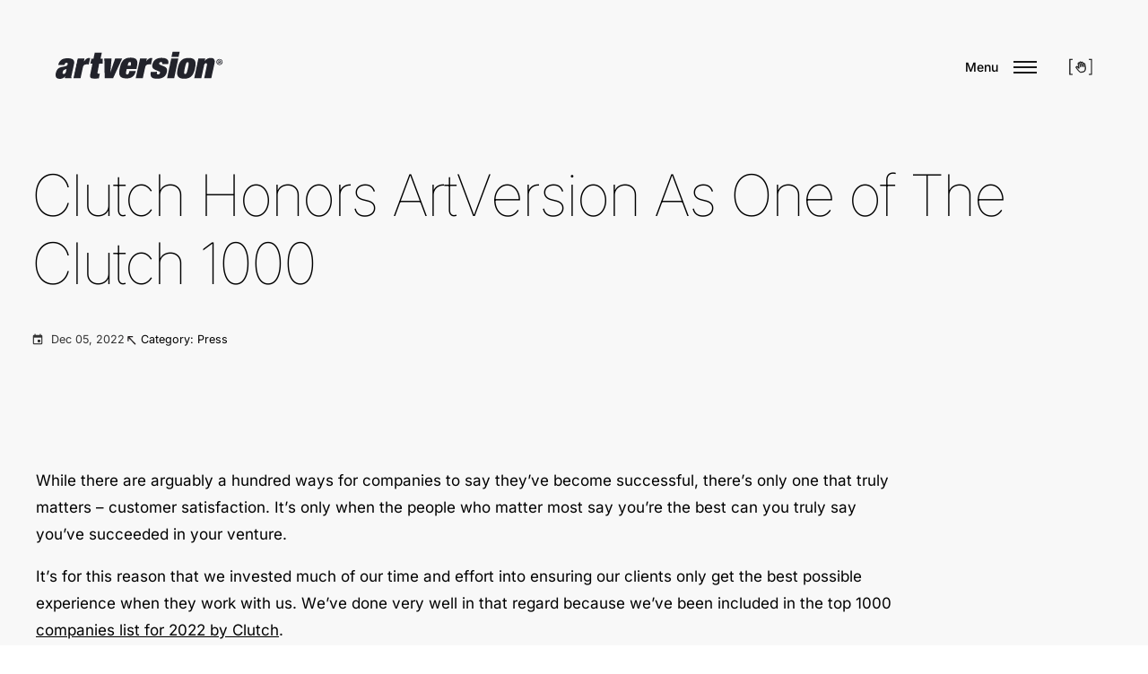

--- FILE ---
content_type: text/html; charset=UTF-8
request_url: https://artversion.com/press/clutch-honors-artversion-as-one-of-the-clutch-1000/
body_size: 16492
content:
<!DOCTYPE html><html lang="en-US" style="background-color:#ffffff"><head><meta name="theme-color" content="#ffffff"><meta charset="UTF-8"/><meta name="viewport" content="width=device-width, initial-scale=1"><meta http-equiv="x-ua-compatible" content="ie=edge"><meta name='robots' content='index, follow, max-image-preview:large, max-snippet:-1, max-video-preview:-1' /><link media="all" href="https://artversion.com/wp-content/cache/autoptimize/css/autoptimize_96996fad552ff0eaa7726e5e52fe3850.css" rel="stylesheet"><title>ArtVersion Honored as Clutch Top 1000 Company</title><meta name="description" content="ArtVersion was honored by Clutch, a B2B review company, as a top 1000 global company for the 2022 year for their website design work." /><link rel="canonical" href="https://artversion.com/press/clutch-honors-artversion-as-one-of-the-clutch-1000/" /><meta property="og:locale" content="en_US" /><meta property="og:type" content="article" /><meta property="og:title" content="Clutch Honors ArtVersion As One of The Clutch 1000" /><meta property="og:description" content="ArtVersion - Clutch Honors ArtVersion As One of The Clutch 1000 -" /><meta property="og:url" content="https://artversion.com/press/clutch-honors-artversion-as-one-of-the-clutch-1000/" /><meta property="og:site_name" content="ArtVersion" /><meta property="article:publisher" content="https://www.facebook.com/artversion" /><meta property="article:modified_time" content="2025-07-20T17:33:54+00:00" /><meta property="og:image" content="https://artversion.com/wp-content/uploads/2020/09/Clutch.jpg" /><meta property="og:image:width" content="800" /><meta property="og:image:height" content="800" /><meta property="og:image:type" content="image/jpeg" /><meta name="twitter:card" content="summary_large_image" /><meta name="twitter:site" content="@artversion" /><meta name="twitter:label1" content="Est. reading time" /><meta name="twitter:data1" content="2 minutes" /><link rel='dns-prefetch' href='//www.googletagmanager.com' /><link rel='dns-prefetch' href='//cdnjs.cloudflare.com' /><link rel='dns-prefetch' href='//stats.wp.com' /><link rel='preconnect' href='//c0.wp.com' /><link rel='preconnect' href='//i0.wp.com' /><link rel="alternate" type="application/rss+xml" title="ArtVersion &raquo; Feed" href="https://artversion.com/feed/" /><link rel="alternate" type="application/rss+xml" title="ArtVersion &raquo; Stories Feed" href="https://artversion.com/web-stories/feed/"><style id='wp-img-auto-sizes-contain-inline-css' type='text/css'>img:is([sizes=auto i],[sizes^="auto," i]){contain-intrinsic-size:3000px 1500px}</style><style id='safe-svg-svg-icon-style-inline-css' type='text/css'>.safe-svg-cover{text-align:center}.safe-svg-cover .safe-svg-inside{display:inline-block;max-width:100%}.safe-svg-cover svg{fill:currentColor;height:100%;max-height:100%;max-width:100%;width:100%}</style><link rel='stylesheet' id='mediaelement-css' href='https://artversion.com/wp-includes/js/mediaelement/mediaelementplayer-legacy.min.css' type='text/css' media='all' /><link rel='stylesheet' id='wp-mediaelement-css' href='https://artversion.com/wp-includes/js/mediaelement/wp-mediaelement.min.css' type='text/css' media='all' /><style id='jetpack-sharing-buttons-style-inline-css' type='text/css'>.jetpack-sharing-buttons__services-list{display:flex;flex-direction:row;flex-wrap:wrap;gap:0;list-style-type:none;margin:5px;padding:0}.jetpack-sharing-buttons__services-list.has-small-icon-size{font-size:12px}.jetpack-sharing-buttons__services-list.has-normal-icon-size{font-size:16px}.jetpack-sharing-buttons__services-list.has-large-icon-size{font-size:24px}.jetpack-sharing-buttons__services-list.has-huge-icon-size{font-size:36px}@media print{.jetpack-sharing-buttons__services-list{display:none!important}}.editor-styles-wrapper .wp-block-jetpack-sharing-buttons{gap:0;padding-inline-start:0}ul.jetpack-sharing-buttons__services-list.has-background{padding:1.25em 2.375em}</style>   <script type="text/javascript" defer='defer' src="https://www.googletagmanager.com/gtag/js?id=G-VG9EDM0BC9" id="google_gtagjs-js" async></script> <script type="text/javascript" id="google_gtagjs-js-after">window.dataLayer=window.dataLayer||[];function gtag(){dataLayer.push(arguments);}
gtag("set","linker",{"domains":["artversion.com"]});gtag("js",new Date());gtag("set","developer_id.dZTNiMT",true);gtag("config","G-VG9EDM0BC9",{"googlesitekit_post_type":"press"});gtag("config","AW-17503165798");window._googlesitekit=window._googlesitekit||{};window._googlesitekit.throttledEvents=[];window._googlesitekit.gtagEvent=(name,data)=>{var key=JSON.stringify({name,data});if(!!window._googlesitekit.throttledEvents[key]){return;}window._googlesitekit.throttledEvents[key]=true;setTimeout(()=>{delete window._googlesitekit.throttledEvents[key];},5);gtag("event",name,{...data,event_source:"site-kit"});};</script> <script type="text/javascript" defer='defer' src="https://artversion.com/wp-includes/js/jquery/jquery.min.js" id="jquery-core-js"></script> <script type="text/javascript" defer='defer' src="https://artversion.com/wp-includes/js/jquery/jquery-migrate.min.js" id="jquery-migrate-js"></script> <style id="custom-logo-css" type="text/css">.logo__text{position:absolute;clip-path:inset(50%)}</style><script type="application/ld+json">{"@context":"https://schema.org","@type":"Service","name":"Clutch Honors ArtVersion As One of The Clutch 1000","serviceType":"Web Design and Development, Branding, Graphic Design etc.","image":{"@type":"ImageObject","url":"https://i0.wp.com/artversion.com/wp-content/uploads/2020/09/Clutch.jpg?fit=800%2C800&#038;ssl=1","width":800,"height":800},"provider":{"@type":"LocalBusiness","name":"ArtVersion","image":{"@type":"ImageObject","url":"https://i0.wp.com/artversion.com/wp-content/uploads/2025/11/artversion-logo-black.jpg?fit=768%2C768&#038;ssl=1","width":768,"height":768},"telephone":"+1 (312) 837-7466","priceRange":null,"address":{"@type":"PostalAddress","addressLocality":null,"addressRegion":null,"streetAddress":"211 W Wacker Dr, Suite 1130","addressCountry":"US","postalCode":"60606"}},"areaServed":{"@type":"State","name":""},"description":"ArtVersion was honored by Clutch, a B2B review company, as a top 1000 global company for the 2022 year for their website design work."}</script><script type="application/ld+json">{"@context":"https://schema.org","@type":"NewsArticle","mainEntityOfPage":{"@type":"WebPage","@id":"https://artversion.com/press/clutch-honors-artversion-as-one-of-the-clutch-1000/"},"headline":"Clutch Honors ArtVersion As One of The Clutch 1000","image":{"@type":"ImageObject","url":"https://i0.wp.com/artversion.com/wp-content/uploads/2020/09/Clutch.jpg?fit=800%2C800&#038;ssl=1","width":800,"height":800},"datePublished":"2022-12-05T16:47:49","dateModified":"2025-07-20T12:33:54","author":{"@type":"organization","name":"ArtVersion","url":"https://artversion.com/about/"},"publisher":{"@type":"Organization","name":"ArtVersion","logo":{"@type":"ImageObject","url":"https://artversion.com/wp-content/uploads/2023/08/cropped-ArtVersion-Favicon-jpg-60x60.webp"}},"description":"ArtVersion was honored by Clutch, a B2B review company, as a top 1000 global company for the 2022 year for their website design work."}</script><script type="application/ld+json">{"@context":"https:\/\/schema.org","@graph":[{"@context":"https:\/\/schema.org","@type":"SiteNavigationElement","id":"site-navigation","name":"Web","url":"https:\/\/artversion.com\/web-design\/"},{"@context":"https:\/\/schema.org","@type":"SiteNavigationElement","id":"site-navigation","name":"UI\/UX","url":"https:\/\/artversion.com\/ui-ux\/"},{"@context":"https:\/\/schema.org","@type":"SiteNavigationElement","id":"site-navigation","name":"Branding","url":"https:\/\/artversion.com\/branding\/"},{"@context":"https:\/\/schema.org","@type":"SiteNavigationElement","id":"site-navigation","name":"Graphic Design","url":"https:\/\/artversion.com\/graphic-design\/"},{"@context":"https:\/\/schema.org","@type":"SiteNavigationElement","id":"site-navigation","name":"About","url":"https:\/\/artversion.com\/about\/"},{"@context":"https:\/\/schema.org","@type":"SiteNavigationElement","id":"site-navigation","name":"Work","url":"https:\/\/artversion.com\/portfolio\/"},{"@context":"https:\/\/schema.org","@type":"SiteNavigationElement","id":"site-navigation","name":"Contact","url":"https:\/\/artversion.com\/contact-us\/"}]}</script><script type="application/ld+json">{"@context":"https:\/\/schema.org","@type":"BreadcrumbList","itemListElement":[{"@type":"ListItem","position":1,"item":{"@id":"https:\/\/artversion.com\/","name":"Home"}},{"@type":"ListItem","position":2,"item":{"@id":"https:\/\/artversion.com\/press\/","name":"Press and News"}},{"@type":"ListItem","position":3,"item":{"@id":"https:\/\/artversion.com\/press\/clutch-honors-artversion-as-one-of-the-clutch-1000\/","name":"Clutch Honors ArtVersion As One of The Clutch 1000"}}]}</script><script>document.documentElement.className+=" js";</script> <style>img#wpstats{display:none}</style><link rel="preconnect" href="https://fonts.googleapis.com"><link rel="preconnect" href="https://www.googletagmanager.com"><link rel="preconnect" href="https://cdnjs.cloudflare.com"> <noscript><style>[data-arts-os-animation]:not([data-arts-os-animation=animated])>*,[data-arts-os-animation][data-arts-os-animation-name]:not([data-arts-os-animation=animated]){opacity:inherit;visibility:inherit;pointer-events:inherit!important}[data-arts-os-animation]:not([data-arts-os-animation=animated])>* *,[data-arts-os-animation][data-arts-os-animation-name]:not([data-arts-os-animation=animated]) *{pointer-events:inherit!important}.section-masthead[data-arts-os-animation=true] .section-masthead__wrapper-scroll-down{opacity:inherit;visibility:inherit}img[data-src],video[data-src]{display:none!important}</style></noscript><meta name="generator" content="speculation-rules 1.6.0"><style>.e-con.e-parent:nth-of-type(n+4):not(.e-lazyloaded):not(.e-no-lazyload),.e-con.e-parent:nth-of-type(n+4):not(.e-lazyloaded):not(.e-no-lazyload) *{background-image:none !important}@media screen and (max-height:1024px){.e-con.e-parent:nth-of-type(n+3):not(.e-lazyloaded):not(.e-no-lazyload),.e-con.e-parent:nth-of-type(n+3):not(.e-lazyloaded):not(.e-no-lazyload) *{background-image:none !important}}@media screen and (max-height:640px){.e-con.e-parent:nth-of-type(n+2):not(.e-lazyloaded):not(.e-no-lazyload),.e-con.e-parent:nth-of-type(n+2):not(.e-lazyloaded):not(.e-no-lazyload) *{background-image:none !important}}</style><style id="wpsp-style-frontend"></style><link rel="icon" href="https://i0.wp.com/artversion.com/wp-content/uploads/2024/07/artversion-favicon.png?fit=32%2C32&#038;ssl=1" sizes="32x32" /><link rel="icon" href="https://i0.wp.com/artversion.com/wp-content/uploads/2024/07/artversion-favicon.png?fit=192%2C192&#038;ssl=1" sizes="192x192" /><link rel="apple-touch-icon" href="https://i0.wp.com/artversion.com/wp-content/uploads/2024/07/artversion-favicon.png?fit=180%2C180&#038;ssl=1" /><meta name="msapplication-TileImage" content="https://i0.wp.com/artversion.com/wp-content/uploads/2024/07/artversion-favicon.png?fit=270%2C270&#038;ssl=1" /><style type="text/css" id="wp-custom-css">.e--ua-safari .card-carousel .card-next .elementor-button-text,.e--ua-safari .card-carousel .card-prev .elementor-button-text{margin-top:8px !important}.tax-arts_portfolio_year .container-fluid,.tax-arts_portfolio_category .container-fluid,.post-type-archive-arts_portfolio_item .container-fluid,.post-type-archive-arts_portfolio_item .container-fluid{width:1680px;max-width:100%}.tax-arts_portfolio_year .footer__container,.tax-arts_portfolio_category .footer__container,.post-type-archive-arts_portfolio_item .footer__container,.post-type-archive-arts_portfolio_item .footer__container{max-width:94%!important}.elementor-element .elementor-testimonial a.elementor-testimonial__header{text-decoration:none !important}.widget-awards-wrap figure{margin-left:10px !important}@media screen and (max-width:599px){.archive.author.e--ua-isTouchDevice.e--ua-safari .section-masthead__text{width:90vw;flex:0 0 auto}}.elementor *{-webkit-appearance:none;-moz-appearance:none;appearance:none}@media screen and (min-width:768px){.contact-07,.work-06{margin-top:0 !important}.menu-overlay>li.work-06,.menu-overlay>li.contact-07{display:flex;align-items:start;align-items:flex-start;flex:0 1 auto;height:auto;align-self:flex-start;line-height:normal}.menu-overlay>li.work-06{margin-top:25px !important}.contact-07{margin-top:-30px !important}.about-05{margin-top:80px}}@media screen and (max-height:900px){.menu-overlay>li.mt-xsmall{margin-top:calc(1 * (var(--distance-min-xsmall) * 0.5px + (var(--distance-max-xsmall) - var(--distance-min-xsmall)) * ((100vw - 320px)/ 1600)))}.menu-overlay__heading.h2{font-size:calc(var(--h2-min-font-size) * 0.5px + (var(--h2-max-font-size) - var(--h2-min-font-size)) * ((100vw - 320px) / 1600))}.about-05{margin-top:70px !important}.menu-overlay>li.work-06{margin-top:18px !important}.hide-800{opacity:0}}@media only screen and (min-device-width :375px) and (max-device-width :667px) and (orientation :portrait){.hide-800{opacity:1 !important}}@media only screen and (min-device-width :375px) and (max-device-width :667px) and (orientation :landscape){.hide-800{opacity:1 !important}}@media only screen and (min-device-width :768px) and (max-device-width :1024px) and (orientation :portrait){.hide-800{opacity:1 !important}}@media screen and (max-width:767px){.tax-arts_portfolio_year .footer__container,.tax-arts_portfolio_category .footer__container,.post-type-archive-arts_portfolio_item .footer__container,.post-type-archive-arts_portfolio_item .footer__container{max-width:90%!important}.menu-overlay>li.mt-xsmall,.menu-overlay>li{margin-bottom:0 !important;margin-top:7px !important}.menu-overlay>li.graphic-design-04{order:7;margin-bottom:5em !important}.menu-overlay>li.about-05 .menu-overlay>li.work-06{margin-top:7px !important}.menu-overlay__heading.h2{font-size:calc(var(--h2-min-font-size) * 0.7px + (var(--h2-max-font-size) - var(--h2-min-font-size)) * ((100vw - 320px) / 1600))}}.elementor-element .slider-testimonials__text a:not(.button){text-decoration:none !important}@media screen and (max-width:1280px){.single-press .post__content img{width:100% !important;height:auto !important}}@media screen and (max-width:767px){.single-press h1.section-masthead__heading{font-size:3rem !important}.single-post article h2{font-size:calc(var(--h3-min-font-size)*1.2px + (var(--h2-max-font-size) - var(--h2-min-font-size))*((100vw - 320px)/1600))}}.single-post .posts-navigation h2.h4,.single-press .posts-navigation h2.h4{font-size:2rem !important;font-weight:300 !important}.elementor-widget-wp-widget-blog_subscription{padding:80px 100px;border:1px solid #d5d5d5}.elementor-widget-wp-widget-blog_subscription h2,.elementor-widget-wp-widget-blog_subscription .h2,.elementor-widget-wp-widget-blog_subscription h5,.elementor-widget-wp-widget-blog_subscription .h5{font-family:Inter;font-weight:300;text-transform:none;font-size:40px;line-height:1.2;text-align:center}.elementor-widget-wp-widget-blog_subscription #subscribe-text p{font-family:Inter;font-weight:400;font-size:18px;line-height:1.56;text-align:center}.elementor-widget-wp-widget-blog_subscription form{display:flex;flex-direction:row;flex-wrap:wrap;justify-content:center;align-content:center;align-items:center}.elementor-widget-wp-widget-blog_subscription #subscribe-text{width:100%;margin-bottom:10px}.elementor-widget-wp-widget-blog_subscription #subscribe-email{flex:0 0 350px}.elementor-widget-wp-widget-blog_subscription #subscribe-email input{width:92%;padding:13px 15px;border:1px solid #303133 !important}.wp-block-jetpack-subscriptions__subscount{text-align:center;margin-top:30px}.elementor-widget-wp-widget-blog_subscription #subscribe-submit{flex:0 0 165px}.elementor-widget-wp-widget-blog_subscription #subscribe-submit button[type=submit]{color:#fff !important;border:1px solid #303133 !important;font-size:15px;font-weight:600;background-color:#303133 !important;text-transform:uppercase;transition:color .2s cubic-bezier(.785,.135,.15,.86),background-color .2s cubic-bezier(.785,.135,.15,.86),border-color .2s cubic-bezier(.785,.135,.15,.86)}.elementor-widget-wp-widget-blog_subscription #subscribe-submit button:hover{background-color:#fff !important;color:#303133 !important}.success,.success p{text-align:center}@media screen and (max-width:992px){.elementor-widget-wp-widget-blog_subscription{padding:80px 50px;border:1px solid #d5d5d5;max-width:94% !important}.elementor-widget-wp-widget-blog_subscription #subscribe-email{flex:0 0 300px;margin-bottom:5px}.elementor-widget-wp-widget-blog_subscription #subscribe-submit{margin-bottom:5px}.elementor-widget-wp-widget-blog_subscription h2,.elementor-widget-wp-widget-blog_subscription .h2,.elementor-widget-wp-widget-blog_subscription h5,.elementor-widget-wp-widget-blog_subscription .h5{font-size:30px}}@media screen and (max-width:767px){.single-post article .h2,.single-post article .h2 .single-press .section-blog .h2,.single-post article .h2 strong,.single-post article h2,.single-post article h2 strong,.single-press .section-blog h2,.single-press article .h2,.single-press article .h2 strong,.single-press article h2,.single-press article h2 strong{font-size:calc(var(--h3-min-font-size)*1.2px + (var(--h3-max-font-size) - var(--h3-min-font-size))*((100vw - 320px)/1600)) !important}}@media screen and (max-width:767px){.elementor-widget-wp-widget-blog_subscription{padding:40px 30px;max-width:94% !important}}.elementor-widget-wp-widget-blog_subscription .elementor-widget-container{display:flex;flex-direction:column}.elementor-widget-wp-widget-blog_subscription .error{order:3;text-align:center;border:1px solid red;padding:10px;margin-top:20px}.elementor-widget-wp-widget-blog_subscription .success{order:3;text-align:center;border:1px solid #008194;padding:10px;margin-top:20px}#jetpack-instant-search__overlay-title{display:none}@media only screen and (max-width:579px){.elementor-widget-wp-widget-blog_subscription #subscribe-email input,.elementor-widget-wp-widget-blog_subscription #subscribe-submit button[type=submit]{width:100%}.new-e-con h1+h2{line-height:1.25}.section-masthead-new-section.pt-xlarge{height:auto}}.archive article .figure-post__media-link{overflow:hidden !important}.header.header_sticky{padding-top:15px}@media screen and (min-width:768px){.opened #js-burger{margin-right:52px !important;margin-top:22px !important}.since-title p{font-size:40px !important}}.home .header .logo img{will-change:transform;transform:translateX(0);clip-path:polygon(15%0,100%0,100% 100%,10% 100%)}.home .header_sticky .logo img{transform:translateX(-100%)}.menu-footer-additional-links-container li a,.menu-web-platforms-container li a{font-weight:400}.section-slider-testimonials .slider__dots{margin-top:20px}.slider-testimonials .slider-testimonials__text{margin-bottom:10px!important}.section-slider-testimonials .slider-testimonials__wrapper-circle.mb-4{margin-bottom:20px !important}.elementor-widget-text-editor ul:not(.has-split-list-items_animated) li,.elementor-widget-text-editor ol:not(.has-split-list-items_animated) li{margin-bottom:10px}.single-post article.post .post__content ul:not(.blocks-gallery-grid):not(.elementor-editor-element-settings):not(.elementor-select-preset-list) li{padding:0 0 0 1.5em;position:relative}#js-burger:active,#js-burger:focus{border:1px solid #000}button#js-burger{background:0 0;border:0}.section-content__wrapper-button a.button:focus{box-shadow:0 0 0 3px #fff,0 0 0 5px #000}header[data-arts-theme-text=light] .header__col.header__col-right .widget_media_image img{filter:invert(1) brightness(2)}.header[data-arts-theme-text=light] .header__col-right .wp-block-image a img{opacity:0;visibility:hidden}.header__burger-label{color:#000;margin-right:5px}.hide-iframe-border{overflow:hidden}.hide-iframe-border>div{margin:-1px}.single-press .section-blog ul:not(.blocks-gallery-grid):not(.elementor-editor-element-settings):not(.elementor-select-preset-list) li{padding:0 0 0 1.5em;position:relative}.single-post article .h3,.single-post article .h3 .single-press article h3,.single-post article h3,.single-press .section-blog .h3,.single-press .section-blog h3,.single-press article .h3,.single-press article h3,.single-post article .h2,.single-post article .h2 .single-press article h2,.single-post article h2,.single-press .section-blog .h2,.single-press .section-blog h2,.single-press article .h2,.single-press article h2,.tag .section-masthead h2,.tag .section-masthead h3{font-weight:300 !important}.single-post h1{font-weight:200 !important}.tag .text-center ol li,.tag .text-center ol li{text-align:left !important}.single-arts_service h1{font-weight:300 !important}.tag h1.section-masthead__heading{text-align:left !important;margin-left:0;width:100%;font-weight:200}.tag h1.section-masthead__heading{font-weight:200 !important}.tag .section-masthead__text{max-width:100%}.tag main>.section-masthead>.container-fluid{max-width:calc(100% - 240px);width:1440px;padding-left:0;padding-right:0}.tag .section-blog__inner>.section-blog__container{max-width:92%;width:1920px;padding-left:0;padding-right:0}.tag .section-masthead h2 strong,.tag .section-masthead h3 strong,.tag .section-masthead h2 b,.tag .section-masthead h3 b{font-weight:800}.current-year,.e-con-full.year-pinned.e-child{background:0 0 !important}.year-pinned:after{height:300% !important;background:linear-gradient(to bottom,#fff 0,#fff 25%,rgba(255,255,255,0) 100%) !important;top:0 !important}@media only screen and (min-width:1280.1px) and (max-width:1400px){.tag main>.section-masthead>.container-fluid{max-width:calc(100% - 160px)}}@media only screen and (min-width:992.1px) and (max-width:1280px){.tag main>.section-masthead>.container-fluid{max-width:calc(100% - 120px)}}@media only screen and (max-width:992px){.tag main>.section-masthead>.container-fluid{max-width:92%}}@media only screen and (min-width:768px) and (max-width:1400px){.archive.tag .container-fluid h1.section-masthead__heading{font-size:68px!important}}@media only screen and (min-width:768px){.tag .section-masthead h2{font-size:45px!important}.tag .section-masthead h3{font-size:calc(var(--h3-min-font-size)*1px + (var(--h3-max-font-size) - var(--h3-min-font-size))*((100vw - 320px)/1600))}}@media only screen and (max-width:767px){.archive.tag .section-masthead h1.section-masthead__heading{font-size:50px!important}.tag .section-masthead h2{font-size:calc(var(--h3-min-font-size)*1.2px + (var(--h3-max-font-size) - var(--h3-min-font-size))*((100vw - 320px)/1600)) !important}.tag .section-masthead h3{font-size:27px !important}.tag .section-masthead h4{font-size:19px !important}.page-id-116051 h1.entry-title.xl{font-weight:300 !important}}@media only screen and (min-width:375px) and (max-width:392px){.archive.tag .section-masthead h1.section-masthead__heading{font-size:48px!important}}@media only screen and (max-width:375px){.archive.tag .section-masthead h1.section-masthead__heading{font-size:41px!important}}.tag .text-center .section-masthead__text.paragraph{text-align:left !important}.social-icons-container .wp-block-column:last-child{margin-left:auto}@media only screen and (max-width:1023px){.social-icons-container .wp-block-column:last-child{margin-left:0}}.logo__wrapper-img{margin-top:-2.5px}[data-arts-header-logo=primary] .logo__wrapper-img:after{background-position:28.5% 90% !important;background-size:83% !important}@media only screen and (max-width:479px){html,body.home{background-color:#fff}body.home:before{content:"";position:fixed;inset:0;background:#fff;z-index:-1}}.frm_form_field:not(.frm_compact) .frm_dropzone{max-width:100% !important;width:520px}.frm_dropzone .dz-preview{margin-top:50px}.new-form #frm_field_40_container{position:relative;margin-bottom:30px !important;height:120px}.new-form #frm_field_40_container .frm_primary_label,.new-form #frm_field_40_container label.frm_primary_label{left:5px}</style><style id="kirki-inline-styles">:root{--color-dark-1:#000;--color-dark-2:#181818;--color-dark-3:#333;--color-dark-4:#555;--color-light-1:#fff;--color-light-2:#fafafa;--color-light-3:#f8f8f8;--color-light-4:#f2f2ed;--color-gray-1:#b0b0b0;--color-gray-2:#ccc;--color-gray-3:#888;--color-gray-4:#e8e8e8;--color-white:#fff;--color-custom-1:#e0cebe;--color-custom-2:#ff0;--gutter-horizontal:120px;--gutter-vertical:100px;--distance-max-xlarge:240;--distance-min-xlarge:90;--distance-max-large:160;--distance-min-large:50;--distance-max-medium:100;--distance-min-medium:50;--distance-max-small:80;--distance-min-small:40;--distance-max-xsmall:60;--distance-min-xsmall:30;--paragraph-max-font-size:16;--paragraph-min-font-size:15;--paragraph-color-dark:#000;--paragraph-color-light:#f8f8f8;--link-color-dark:#000;--link-color-light:#fff;--link-hover-color-dark:#000;--link-hover-color-light:#fff;--xxxl-max-font-size:172;--xxxl-min-font-size:93;--xxxl-color-dark:#000;--xxxl-color-light:#fff;--xxl-max-font-size:124;--xxl-min-font-size:52;--xxl-color-dark:#000;--xxl-color-light:#fff;--xl-max-font-size:150;--xl-min-font-size:40;--xl-color-dark:#000;--xl-color-light:#fff;--h1-max-font-size:80;--h1-min-font-size:40;--h1-color-dark:#000;--h1-color-light:#fff;--h2-max-font-size:65;--h2-min-font-size:49;--h2-color-dark:#000;--h2-color-light:#fff;--h3-max-font-size:32;--h3-min-font-size:27;--h3-color-dark:#000;--h3-color-light:#fff;--h4-max-font-size:20;--h4-min-font-size:18;--h4-color-dark:#000;--h4-color-light:#fff;--h5-max-font-size:18;--h5-min-font-size:16;--h5-color-dark:#000;--h5-color-light:#fff;--h6-max-font-size:16;--h6-min-font-size:14;--h6-color-dark:#000;--h6-color-light:#fff;--subheading-max-font-size:13;--subheading-min-font-size:10;--subheading-color-dark:#000;--subheading-color-light:#fff;--blockquote-max-font-size:24;--blockquote-min-font-size:16;--blockquote-color-dark:#555;--blockquote-color-light:#fff;--dropcap-max-font-size:90;--dropcap-min-font-size:60;--dropcap-color-dark:#111;--dropcap-color-light:#fff;--small-max-font-size:13;--small-min-font-size:12;--small-color-dark:#333;--small-color-light:#fff;--logo-title-max-font-size:20;--logo-title-min-font-size:16;--logo-tagline-max-font-size:13;--logo-tagline-min-font-size:13}body,p,.paragraph,.small,.widget small{font-family:Inter;font-weight:400}.xxxl{font-family:Inter;font-weight:100;text-transform:uppercase}.xxl{font-family:Inter;font-weight:100;text-transform:uppercase}.xl{font-family:Inter;font-weight:100;text-transform:uppercase}h1,.h1{font-family:Inter;font-weight:200;text-transform:none}h2,.h2{font-family:Inter;font-weight:200;text-transform:none}h3,.h3{font-family:Inter;font-weight:300}h4,.h4{font-family:Inter;font-weight:500}h5,.h5{font-family:Inter;font-weight:500;text-transform:none}h6,.h6{font-family:Inter;font-weight:500;text-transform:none}.subheading{font-family:Inter;font-weight:700}blockquote,.blockquote,blockquote p,.blockquote p{font-family:Inter;font-weight:400}.has-drop-cap:not(:focus):not(.has-drop-cap_split):first-letter ,.drop-cap{font-family:Inter;font-weight:100}small,.small{font-family:Inter;font-weight:500}.logo__text-title{font-family:Inter;font-weight:700;line-height:1.3;text-transform:none}.logo__text-tagline{font-family:Inter;font-weight:500;line-height:1.3;text-transform:none}.soc1al .soc1al__item a{width:40px;height:40px;font-size:16px}.soc1al .soc1al__item svg{max-width:16px;max-height:16px}.section-nav-projects .section-nav-projects__spacer{height:50vh}.section-masthead__single-post-background{height:70vh}.section-masthead__overlay_fullscreen{background-color:rgba(0,0,0,.6)}@media (max-width:1400px){:root{--gutter-horizontal:80px;--gutter-vertical:60px}}@media (max-width:1280px){:root{--gutter-horizontal:60px;--gutter-vertical:40px}}@media (max-width:991px){:root{--gutter-horizontal:20px;--gutter-vertical:20px}}@media (min-width:768px){.logo__wrapper-img img{height:33px}}@media (max-width:769px){.logo__wrapper-img img{height:33px}}@media (max-width:480px){.logo__wrapper-img img{height:26px}}@font-face{font-family:'Inter';font-style:normal;font-weight:100;font-display:swap;src:url(https://artversion.com/wp-content/fonts/inter/UcC73FwrK3iLTeHuS_nVMrMxCp50SjIa2JL7SUc.woff2) format('woff2');unicode-range:U+0460-052F,U+1C80-1C8A,U+20B4,U+2DE0-2DFF,U+A640-A69F,U+FE2E-FE2F}@font-face{font-family:'Inter';font-style:normal;font-weight:100;font-display:swap;src:url(https://artversion.com/wp-content/fonts/inter/UcC73FwrK3iLTeHuS_nVMrMxCp50SjIa0ZL7SUc.woff2) format('woff2');unicode-range:U+0301,U+0400-045F,U+0490-0491,U+04B0-04B1,U+2116}@font-face{font-family:'Inter';font-style:normal;font-weight:100;font-display:swap;src:url(https://artversion.com/wp-content/fonts/inter/UcC73FwrK3iLTeHuS_nVMrMxCp50SjIa2ZL7SUc.woff2) format('woff2');unicode-range:U+1F00-1FFF}@font-face{font-family:'Inter';font-style:normal;font-weight:100;font-display:swap;src:url(https://artversion.com/wp-content/fonts/inter/UcC73FwrK3iLTeHuS_nVMrMxCp50SjIa1pL7SUc.woff2) format('woff2');unicode-range:U+0370-0377,U+037A-037F,U+0384-038A,U+038C,U+038E-03A1,U+03A3-03FF}@font-face{font-family:'Inter';font-style:normal;font-weight:100;font-display:swap;src:url(https://artversion.com/wp-content/fonts/inter/UcC73FwrK3iLTeHuS_nVMrMxCp50SjIa2pL7SUc.woff2) format('woff2');unicode-range:U+0102-0103,U+0110-0111,U+0128-0129,U+0168-0169,U+01A0-01A1,U+01AF-01B0,U+0300-0301,U+0303-0304,U+0308-0309,U+0323,U+0329,U+1EA0-1EF9,U+20AB}@font-face{font-family:'Inter';font-style:normal;font-weight:100;font-display:swap;src:url(https://artversion.com/wp-content/fonts/inter/UcC73FwrK3iLTeHuS_nVMrMxCp50SjIa25L7SUc.woff2) format('woff2');unicode-range:U+0100-02BA,U+02BD-02C5,U+02C7-02CC,U+02CE-02D7,U+02DD-02FF,U+0304,U+0308,U+0329,U+1D00-1DBF,U+1E00-1E9F,U+1EF2-1EFF,U+2020,U+20A0-20AB,U+20AD-20C0,U+2113,U+2C60-2C7F,U+A720-A7FF}@font-face{font-family:'Inter';font-style:normal;font-weight:100;font-display:swap;src:url(https://artversion.com/wp-content/fonts/inter/UcC73FwrK3iLTeHuS_nVMrMxCp50SjIa1ZL7.woff2) format('woff2');unicode-range:U+0000-00FF,U+0131,U+0152-0153,U+02BB-02BC,U+02C6,U+02DA,U+02DC,U+0304,U+0308,U+0329,U+2000-206F,U+20AC,U+2122,U+2191,U+2193,U+2212,U+2215,U+FEFF,U+FFFD}@font-face{font-family:'Inter';font-style:normal;font-weight:200;font-display:swap;src:url(https://artversion.com/wp-content/fonts/inter/UcC73FwrK3iLTeHuS_nVMrMxCp50SjIa2JL7SUc.woff2) format('woff2');unicode-range:U+0460-052F,U+1C80-1C8A,U+20B4,U+2DE0-2DFF,U+A640-A69F,U+FE2E-FE2F}@font-face{font-family:'Inter';font-style:normal;font-weight:200;font-display:swap;src:url(https://artversion.com/wp-content/fonts/inter/UcC73FwrK3iLTeHuS_nVMrMxCp50SjIa0ZL7SUc.woff2) format('woff2');unicode-range:U+0301,U+0400-045F,U+0490-0491,U+04B0-04B1,U+2116}@font-face{font-family:'Inter';font-style:normal;font-weight:200;font-display:swap;src:url(https://artversion.com/wp-content/fonts/inter/UcC73FwrK3iLTeHuS_nVMrMxCp50SjIa2ZL7SUc.woff2) format('woff2');unicode-range:U+1F00-1FFF}@font-face{font-family:'Inter';font-style:normal;font-weight:200;font-display:swap;src:url(https://artversion.com/wp-content/fonts/inter/UcC73FwrK3iLTeHuS_nVMrMxCp50SjIa1pL7SUc.woff2) format('woff2');unicode-range:U+0370-0377,U+037A-037F,U+0384-038A,U+038C,U+038E-03A1,U+03A3-03FF}@font-face{font-family:'Inter';font-style:normal;font-weight:200;font-display:swap;src:url(https://artversion.com/wp-content/fonts/inter/UcC73FwrK3iLTeHuS_nVMrMxCp50SjIa2pL7SUc.woff2) format('woff2');unicode-range:U+0102-0103,U+0110-0111,U+0128-0129,U+0168-0169,U+01A0-01A1,U+01AF-01B0,U+0300-0301,U+0303-0304,U+0308-0309,U+0323,U+0329,U+1EA0-1EF9,U+20AB}@font-face{font-family:'Inter';font-style:normal;font-weight:200;font-display:swap;src:url(https://artversion.com/wp-content/fonts/inter/UcC73FwrK3iLTeHuS_nVMrMxCp50SjIa25L7SUc.woff2) format('woff2');unicode-range:U+0100-02BA,U+02BD-02C5,U+02C7-02CC,U+02CE-02D7,U+02DD-02FF,U+0304,U+0308,U+0329,U+1D00-1DBF,U+1E00-1E9F,U+1EF2-1EFF,U+2020,U+20A0-20AB,U+20AD-20C0,U+2113,U+2C60-2C7F,U+A720-A7FF}@font-face{font-family:'Inter';font-style:normal;font-weight:200;font-display:swap;src:url(https://artversion.com/wp-content/fonts/inter/UcC73FwrK3iLTeHuS_nVMrMxCp50SjIa1ZL7.woff2) format('woff2');unicode-range:U+0000-00FF,U+0131,U+0152-0153,U+02BB-02BC,U+02C6,U+02DA,U+02DC,U+0304,U+0308,U+0329,U+2000-206F,U+20AC,U+2122,U+2191,U+2193,U+2212,U+2215,U+FEFF,U+FFFD}@font-face{font-family:'Inter';font-style:normal;font-weight:300;font-display:swap;src:url(https://artversion.com/wp-content/fonts/inter/UcC73FwrK3iLTeHuS_nVMrMxCp50SjIa2JL7SUc.woff2) format('woff2');unicode-range:U+0460-052F,U+1C80-1C8A,U+20B4,U+2DE0-2DFF,U+A640-A69F,U+FE2E-FE2F}@font-face{font-family:'Inter';font-style:normal;font-weight:300;font-display:swap;src:url(https://artversion.com/wp-content/fonts/inter/UcC73FwrK3iLTeHuS_nVMrMxCp50SjIa0ZL7SUc.woff2) format('woff2');unicode-range:U+0301,U+0400-045F,U+0490-0491,U+04B0-04B1,U+2116}@font-face{font-family:'Inter';font-style:normal;font-weight:300;font-display:swap;src:url(https://artversion.com/wp-content/fonts/inter/UcC73FwrK3iLTeHuS_nVMrMxCp50SjIa2ZL7SUc.woff2) format('woff2');unicode-range:U+1F00-1FFF}@font-face{font-family:'Inter';font-style:normal;font-weight:300;font-display:swap;src:url(https://artversion.com/wp-content/fonts/inter/UcC73FwrK3iLTeHuS_nVMrMxCp50SjIa1pL7SUc.woff2) format('woff2');unicode-range:U+0370-0377,U+037A-037F,U+0384-038A,U+038C,U+038E-03A1,U+03A3-03FF}@font-face{font-family:'Inter';font-style:normal;font-weight:300;font-display:swap;src:url(https://artversion.com/wp-content/fonts/inter/UcC73FwrK3iLTeHuS_nVMrMxCp50SjIa2pL7SUc.woff2) format('woff2');unicode-range:U+0102-0103,U+0110-0111,U+0128-0129,U+0168-0169,U+01A0-01A1,U+01AF-01B0,U+0300-0301,U+0303-0304,U+0308-0309,U+0323,U+0329,U+1EA0-1EF9,U+20AB}@font-face{font-family:'Inter';font-style:normal;font-weight:300;font-display:swap;src:url(https://artversion.com/wp-content/fonts/inter/UcC73FwrK3iLTeHuS_nVMrMxCp50SjIa25L7SUc.woff2) format('woff2');unicode-range:U+0100-02BA,U+02BD-02C5,U+02C7-02CC,U+02CE-02D7,U+02DD-02FF,U+0304,U+0308,U+0329,U+1D00-1DBF,U+1E00-1E9F,U+1EF2-1EFF,U+2020,U+20A0-20AB,U+20AD-20C0,U+2113,U+2C60-2C7F,U+A720-A7FF}@font-face{font-family:'Inter';font-style:normal;font-weight:300;font-display:swap;src:url(https://artversion.com/wp-content/fonts/inter/UcC73FwrK3iLTeHuS_nVMrMxCp50SjIa1ZL7.woff2) format('woff2');unicode-range:U+0000-00FF,U+0131,U+0152-0153,U+02BB-02BC,U+02C6,U+02DA,U+02DC,U+0304,U+0308,U+0329,U+2000-206F,U+20AC,U+2122,U+2191,U+2193,U+2212,U+2215,U+FEFF,U+FFFD}@font-face{font-family:'Inter';font-style:normal;font-weight:400;font-display:swap;src:url(https://artversion.com/wp-content/fonts/inter/UcC73FwrK3iLTeHuS_nVMrMxCp50SjIa2JL7SUc.woff2) format('woff2');unicode-range:U+0460-052F,U+1C80-1C8A,U+20B4,U+2DE0-2DFF,U+A640-A69F,U+FE2E-FE2F}@font-face{font-family:'Inter';font-style:normal;font-weight:400;font-display:swap;src:url(https://artversion.com/wp-content/fonts/inter/UcC73FwrK3iLTeHuS_nVMrMxCp50SjIa0ZL7SUc.woff2) format('woff2');unicode-range:U+0301,U+0400-045F,U+0490-0491,U+04B0-04B1,U+2116}@font-face{font-family:'Inter';font-style:normal;font-weight:400;font-display:swap;src:url(https://artversion.com/wp-content/fonts/inter/UcC73FwrK3iLTeHuS_nVMrMxCp50SjIa2ZL7SUc.woff2) format('woff2');unicode-range:U+1F00-1FFF}@font-face{font-family:'Inter';font-style:normal;font-weight:400;font-display:swap;src:url(https://artversion.com/wp-content/fonts/inter/UcC73FwrK3iLTeHuS_nVMrMxCp50SjIa1pL7SUc.woff2) format('woff2');unicode-range:U+0370-0377,U+037A-037F,U+0384-038A,U+038C,U+038E-03A1,U+03A3-03FF}@font-face{font-family:'Inter';font-style:normal;font-weight:400;font-display:swap;src:url(https://artversion.com/wp-content/fonts/inter/UcC73FwrK3iLTeHuS_nVMrMxCp50SjIa2pL7SUc.woff2) format('woff2');unicode-range:U+0102-0103,U+0110-0111,U+0128-0129,U+0168-0169,U+01A0-01A1,U+01AF-01B0,U+0300-0301,U+0303-0304,U+0308-0309,U+0323,U+0329,U+1EA0-1EF9,U+20AB}@font-face{font-family:'Inter';font-style:normal;font-weight:400;font-display:swap;src:url(https://artversion.com/wp-content/fonts/inter/UcC73FwrK3iLTeHuS_nVMrMxCp50SjIa25L7SUc.woff2) format('woff2');unicode-range:U+0100-02BA,U+02BD-02C5,U+02C7-02CC,U+02CE-02D7,U+02DD-02FF,U+0304,U+0308,U+0329,U+1D00-1DBF,U+1E00-1E9F,U+1EF2-1EFF,U+2020,U+20A0-20AB,U+20AD-20C0,U+2113,U+2C60-2C7F,U+A720-A7FF}@font-face{font-family:'Inter';font-style:normal;font-weight:400;font-display:swap;src:url(https://artversion.com/wp-content/fonts/inter/UcC73FwrK3iLTeHuS_nVMrMxCp50SjIa1ZL7.woff2) format('woff2');unicode-range:U+0000-00FF,U+0131,U+0152-0153,U+02BB-02BC,U+02C6,U+02DA,U+02DC,U+0304,U+0308,U+0329,U+2000-206F,U+20AC,U+2122,U+2191,U+2193,U+2212,U+2215,U+FEFF,U+FFFD}@font-face{font-family:'Inter';font-style:normal;font-weight:500;font-display:swap;src:url(https://artversion.com/wp-content/fonts/inter/UcC73FwrK3iLTeHuS_nVMrMxCp50SjIa2JL7SUc.woff2) format('woff2');unicode-range:U+0460-052F,U+1C80-1C8A,U+20B4,U+2DE0-2DFF,U+A640-A69F,U+FE2E-FE2F}@font-face{font-family:'Inter';font-style:normal;font-weight:500;font-display:swap;src:url(https://artversion.com/wp-content/fonts/inter/UcC73FwrK3iLTeHuS_nVMrMxCp50SjIa0ZL7SUc.woff2) format('woff2');unicode-range:U+0301,U+0400-045F,U+0490-0491,U+04B0-04B1,U+2116}@font-face{font-family:'Inter';font-style:normal;font-weight:500;font-display:swap;src:url(https://artversion.com/wp-content/fonts/inter/UcC73FwrK3iLTeHuS_nVMrMxCp50SjIa2ZL7SUc.woff2) format('woff2');unicode-range:U+1F00-1FFF}@font-face{font-family:'Inter';font-style:normal;font-weight:500;font-display:swap;src:url(https://artversion.com/wp-content/fonts/inter/UcC73FwrK3iLTeHuS_nVMrMxCp50SjIa1pL7SUc.woff2) format('woff2');unicode-range:U+0370-0377,U+037A-037F,U+0384-038A,U+038C,U+038E-03A1,U+03A3-03FF}@font-face{font-family:'Inter';font-style:normal;font-weight:500;font-display:swap;src:url(https://artversion.com/wp-content/fonts/inter/UcC73FwrK3iLTeHuS_nVMrMxCp50SjIa2pL7SUc.woff2) format('woff2');unicode-range:U+0102-0103,U+0110-0111,U+0128-0129,U+0168-0169,U+01A0-01A1,U+01AF-01B0,U+0300-0301,U+0303-0304,U+0308-0309,U+0323,U+0329,U+1EA0-1EF9,U+20AB}@font-face{font-family:'Inter';font-style:normal;font-weight:500;font-display:swap;src:url(https://artversion.com/wp-content/fonts/inter/UcC73FwrK3iLTeHuS_nVMrMxCp50SjIa25L7SUc.woff2) format('woff2');unicode-range:U+0100-02BA,U+02BD-02C5,U+02C7-02CC,U+02CE-02D7,U+02DD-02FF,U+0304,U+0308,U+0329,U+1D00-1DBF,U+1E00-1E9F,U+1EF2-1EFF,U+2020,U+20A0-20AB,U+20AD-20C0,U+2113,U+2C60-2C7F,U+A720-A7FF}@font-face{font-family:'Inter';font-style:normal;font-weight:500;font-display:swap;src:url(https://artversion.com/wp-content/fonts/inter/UcC73FwrK3iLTeHuS_nVMrMxCp50SjIa1ZL7.woff2) format('woff2');unicode-range:U+0000-00FF,U+0131,U+0152-0153,U+02BB-02BC,U+02C6,U+02DA,U+02DC,U+0304,U+0308,U+0329,U+2000-206F,U+20AC,U+2122,U+2191,U+2193,U+2212,U+2215,U+FEFF,U+FFFD}@font-face{font-family:'Inter';font-style:normal;font-weight:700;font-display:swap;src:url(https://artversion.com/wp-content/fonts/inter/UcC73FwrK3iLTeHuS_nVMrMxCp50SjIa2JL7SUc.woff2) format('woff2');unicode-range:U+0460-052F,U+1C80-1C8A,U+20B4,U+2DE0-2DFF,U+A640-A69F,U+FE2E-FE2F}@font-face{font-family:'Inter';font-style:normal;font-weight:700;font-display:swap;src:url(https://artversion.com/wp-content/fonts/inter/UcC73FwrK3iLTeHuS_nVMrMxCp50SjIa0ZL7SUc.woff2) format('woff2');unicode-range:U+0301,U+0400-045F,U+0490-0491,U+04B0-04B1,U+2116}@font-face{font-family:'Inter';font-style:normal;font-weight:700;font-display:swap;src:url(https://artversion.com/wp-content/fonts/inter/UcC73FwrK3iLTeHuS_nVMrMxCp50SjIa2ZL7SUc.woff2) format('woff2');unicode-range:U+1F00-1FFF}@font-face{font-family:'Inter';font-style:normal;font-weight:700;font-display:swap;src:url(https://artversion.com/wp-content/fonts/inter/UcC73FwrK3iLTeHuS_nVMrMxCp50SjIa1pL7SUc.woff2) format('woff2');unicode-range:U+0370-0377,U+037A-037F,U+0384-038A,U+038C,U+038E-03A1,U+03A3-03FF}@font-face{font-family:'Inter';font-style:normal;font-weight:700;font-display:swap;src:url(https://artversion.com/wp-content/fonts/inter/UcC73FwrK3iLTeHuS_nVMrMxCp50SjIa2pL7SUc.woff2) format('woff2');unicode-range:U+0102-0103,U+0110-0111,U+0128-0129,U+0168-0169,U+01A0-01A1,U+01AF-01B0,U+0300-0301,U+0303-0304,U+0308-0309,U+0323,U+0329,U+1EA0-1EF9,U+20AB}@font-face{font-family:'Inter';font-style:normal;font-weight:700;font-display:swap;src:url(https://artversion.com/wp-content/fonts/inter/UcC73FwrK3iLTeHuS_nVMrMxCp50SjIa25L7SUc.woff2) format('woff2');unicode-range:U+0100-02BA,U+02BD-02C5,U+02C7-02CC,U+02CE-02D7,U+02DD-02FF,U+0304,U+0308,U+0329,U+1D00-1DBF,U+1E00-1E9F,U+1EF2-1EFF,U+2020,U+20A0-20AB,U+20AD-20C0,U+2113,U+2C60-2C7F,U+A720-A7FF}@font-face{font-family:'Inter';font-style:normal;font-weight:700;font-display:swap;src:url(https://artversion.com/wp-content/fonts/inter/UcC73FwrK3iLTeHuS_nVMrMxCp50SjIa1ZL7.woff2) format('woff2');unicode-range:U+0000-00FF,U+0131,U+0152-0153,U+02BB-02BC,U+02C6,U+02DA,U+02DC,U+0304,U+0308,U+0329,U+2000-206F,U+20AC,U+2122,U+2191,U+2193,U+2212,U+2215,U+FEFF,U+FFFD}@font-face{font-family:'Inter';font-style:normal;font-weight:100;font-display:swap;src:url(https://artversion.com/wp-content/fonts/inter/UcC73FwrK3iLTeHuS_nVMrMxCp50SjIa2JL7SUc.woff2) format('woff2');unicode-range:U+0460-052F,U+1C80-1C8A,U+20B4,U+2DE0-2DFF,U+A640-A69F,U+FE2E-FE2F}@font-face{font-family:'Inter';font-style:normal;font-weight:100;font-display:swap;src:url(https://artversion.com/wp-content/fonts/inter/UcC73FwrK3iLTeHuS_nVMrMxCp50SjIa0ZL7SUc.woff2) format('woff2');unicode-range:U+0301,U+0400-045F,U+0490-0491,U+04B0-04B1,U+2116}@font-face{font-family:'Inter';font-style:normal;font-weight:100;font-display:swap;src:url(https://artversion.com/wp-content/fonts/inter/UcC73FwrK3iLTeHuS_nVMrMxCp50SjIa2ZL7SUc.woff2) format('woff2');unicode-range:U+1F00-1FFF}@font-face{font-family:'Inter';font-style:normal;font-weight:100;font-display:swap;src:url(https://artversion.com/wp-content/fonts/inter/UcC73FwrK3iLTeHuS_nVMrMxCp50SjIa1pL7SUc.woff2) format('woff2');unicode-range:U+0370-0377,U+037A-037F,U+0384-038A,U+038C,U+038E-03A1,U+03A3-03FF}@font-face{font-family:'Inter';font-style:normal;font-weight:100;font-display:swap;src:url(https://artversion.com/wp-content/fonts/inter/UcC73FwrK3iLTeHuS_nVMrMxCp50SjIa2pL7SUc.woff2) format('woff2');unicode-range:U+0102-0103,U+0110-0111,U+0128-0129,U+0168-0169,U+01A0-01A1,U+01AF-01B0,U+0300-0301,U+0303-0304,U+0308-0309,U+0323,U+0329,U+1EA0-1EF9,U+20AB}@font-face{font-family:'Inter';font-style:normal;font-weight:100;font-display:swap;src:url(https://artversion.com/wp-content/fonts/inter/UcC73FwrK3iLTeHuS_nVMrMxCp50SjIa25L7SUc.woff2) format('woff2');unicode-range:U+0100-02BA,U+02BD-02C5,U+02C7-02CC,U+02CE-02D7,U+02DD-02FF,U+0304,U+0308,U+0329,U+1D00-1DBF,U+1E00-1E9F,U+1EF2-1EFF,U+2020,U+20A0-20AB,U+20AD-20C0,U+2113,U+2C60-2C7F,U+A720-A7FF}@font-face{font-family:'Inter';font-style:normal;font-weight:100;font-display:swap;src:url(https://artversion.com/wp-content/fonts/inter/UcC73FwrK3iLTeHuS_nVMrMxCp50SjIa1ZL7.woff2) format('woff2');unicode-range:U+0000-00FF,U+0131,U+0152-0153,U+02BB-02BC,U+02C6,U+02DA,U+02DC,U+0304,U+0308,U+0329,U+2000-206F,U+20AC,U+2122,U+2191,U+2193,U+2212,U+2215,U+FEFF,U+FFFD}@font-face{font-family:'Inter';font-style:normal;font-weight:200;font-display:swap;src:url(https://artversion.com/wp-content/fonts/inter/UcC73FwrK3iLTeHuS_nVMrMxCp50SjIa2JL7SUc.woff2) format('woff2');unicode-range:U+0460-052F,U+1C80-1C8A,U+20B4,U+2DE0-2DFF,U+A640-A69F,U+FE2E-FE2F}@font-face{font-family:'Inter';font-style:normal;font-weight:200;font-display:swap;src:url(https://artversion.com/wp-content/fonts/inter/UcC73FwrK3iLTeHuS_nVMrMxCp50SjIa0ZL7SUc.woff2) format('woff2');unicode-range:U+0301,U+0400-045F,U+0490-0491,U+04B0-04B1,U+2116}@font-face{font-family:'Inter';font-style:normal;font-weight:200;font-display:swap;src:url(https://artversion.com/wp-content/fonts/inter/UcC73FwrK3iLTeHuS_nVMrMxCp50SjIa2ZL7SUc.woff2) format('woff2');unicode-range:U+1F00-1FFF}@font-face{font-family:'Inter';font-style:normal;font-weight:200;font-display:swap;src:url(https://artversion.com/wp-content/fonts/inter/UcC73FwrK3iLTeHuS_nVMrMxCp50SjIa1pL7SUc.woff2) format('woff2');unicode-range:U+0370-0377,U+037A-037F,U+0384-038A,U+038C,U+038E-03A1,U+03A3-03FF}@font-face{font-family:'Inter';font-style:normal;font-weight:200;font-display:swap;src:url(https://artversion.com/wp-content/fonts/inter/UcC73FwrK3iLTeHuS_nVMrMxCp50SjIa2pL7SUc.woff2) format('woff2');unicode-range:U+0102-0103,U+0110-0111,U+0128-0129,U+0168-0169,U+01A0-01A1,U+01AF-01B0,U+0300-0301,U+0303-0304,U+0308-0309,U+0323,U+0329,U+1EA0-1EF9,U+20AB}@font-face{font-family:'Inter';font-style:normal;font-weight:200;font-display:swap;src:url(https://artversion.com/wp-content/fonts/inter/UcC73FwrK3iLTeHuS_nVMrMxCp50SjIa25L7SUc.woff2) format('woff2');unicode-range:U+0100-02BA,U+02BD-02C5,U+02C7-02CC,U+02CE-02D7,U+02DD-02FF,U+0304,U+0308,U+0329,U+1D00-1DBF,U+1E00-1E9F,U+1EF2-1EFF,U+2020,U+20A0-20AB,U+20AD-20C0,U+2113,U+2C60-2C7F,U+A720-A7FF}@font-face{font-family:'Inter';font-style:normal;font-weight:200;font-display:swap;src:url(https://artversion.com/wp-content/fonts/inter/UcC73FwrK3iLTeHuS_nVMrMxCp50SjIa1ZL7.woff2) format('woff2');unicode-range:U+0000-00FF,U+0131,U+0152-0153,U+02BB-02BC,U+02C6,U+02DA,U+02DC,U+0304,U+0308,U+0329,U+2000-206F,U+20AC,U+2122,U+2191,U+2193,U+2212,U+2215,U+FEFF,U+FFFD}@font-face{font-family:'Inter';font-style:normal;font-weight:300;font-display:swap;src:url(https://artversion.com/wp-content/fonts/inter/UcC73FwrK3iLTeHuS_nVMrMxCp50SjIa2JL7SUc.woff2) format('woff2');unicode-range:U+0460-052F,U+1C80-1C8A,U+20B4,U+2DE0-2DFF,U+A640-A69F,U+FE2E-FE2F}@font-face{font-family:'Inter';font-style:normal;font-weight:300;font-display:swap;src:url(https://artversion.com/wp-content/fonts/inter/UcC73FwrK3iLTeHuS_nVMrMxCp50SjIa0ZL7SUc.woff2) format('woff2');unicode-range:U+0301,U+0400-045F,U+0490-0491,U+04B0-04B1,U+2116}@font-face{font-family:'Inter';font-style:normal;font-weight:300;font-display:swap;src:url(https://artversion.com/wp-content/fonts/inter/UcC73FwrK3iLTeHuS_nVMrMxCp50SjIa2ZL7SUc.woff2) format('woff2');unicode-range:U+1F00-1FFF}@font-face{font-family:'Inter';font-style:normal;font-weight:300;font-display:swap;src:url(https://artversion.com/wp-content/fonts/inter/UcC73FwrK3iLTeHuS_nVMrMxCp50SjIa1pL7SUc.woff2) format('woff2');unicode-range:U+0370-0377,U+037A-037F,U+0384-038A,U+038C,U+038E-03A1,U+03A3-03FF}@font-face{font-family:'Inter';font-style:normal;font-weight:300;font-display:swap;src:url(https://artversion.com/wp-content/fonts/inter/UcC73FwrK3iLTeHuS_nVMrMxCp50SjIa2pL7SUc.woff2) format('woff2');unicode-range:U+0102-0103,U+0110-0111,U+0128-0129,U+0168-0169,U+01A0-01A1,U+01AF-01B0,U+0300-0301,U+0303-0304,U+0308-0309,U+0323,U+0329,U+1EA0-1EF9,U+20AB}@font-face{font-family:'Inter';font-style:normal;font-weight:300;font-display:swap;src:url(https://artversion.com/wp-content/fonts/inter/UcC73FwrK3iLTeHuS_nVMrMxCp50SjIa25L7SUc.woff2) format('woff2');unicode-range:U+0100-02BA,U+02BD-02C5,U+02C7-02CC,U+02CE-02D7,U+02DD-02FF,U+0304,U+0308,U+0329,U+1D00-1DBF,U+1E00-1E9F,U+1EF2-1EFF,U+2020,U+20A0-20AB,U+20AD-20C0,U+2113,U+2C60-2C7F,U+A720-A7FF}@font-face{font-family:'Inter';font-style:normal;font-weight:300;font-display:swap;src:url(https://artversion.com/wp-content/fonts/inter/UcC73FwrK3iLTeHuS_nVMrMxCp50SjIa1ZL7.woff2) format('woff2');unicode-range:U+0000-00FF,U+0131,U+0152-0153,U+02BB-02BC,U+02C6,U+02DA,U+02DC,U+0304,U+0308,U+0329,U+2000-206F,U+20AC,U+2122,U+2191,U+2193,U+2212,U+2215,U+FEFF,U+FFFD}@font-face{font-family:'Inter';font-style:normal;font-weight:400;font-display:swap;src:url(https://artversion.com/wp-content/fonts/inter/UcC73FwrK3iLTeHuS_nVMrMxCp50SjIa2JL7SUc.woff2) format('woff2');unicode-range:U+0460-052F,U+1C80-1C8A,U+20B4,U+2DE0-2DFF,U+A640-A69F,U+FE2E-FE2F}@font-face{font-family:'Inter';font-style:normal;font-weight:400;font-display:swap;src:url(https://artversion.com/wp-content/fonts/inter/UcC73FwrK3iLTeHuS_nVMrMxCp50SjIa0ZL7SUc.woff2) format('woff2');unicode-range:U+0301,U+0400-045F,U+0490-0491,U+04B0-04B1,U+2116}@font-face{font-family:'Inter';font-style:normal;font-weight:400;font-display:swap;src:url(https://artversion.com/wp-content/fonts/inter/UcC73FwrK3iLTeHuS_nVMrMxCp50SjIa2ZL7SUc.woff2) format('woff2');unicode-range:U+1F00-1FFF}@font-face{font-family:'Inter';font-style:normal;font-weight:400;font-display:swap;src:url(https://artversion.com/wp-content/fonts/inter/UcC73FwrK3iLTeHuS_nVMrMxCp50SjIa1pL7SUc.woff2) format('woff2');unicode-range:U+0370-0377,U+037A-037F,U+0384-038A,U+038C,U+038E-03A1,U+03A3-03FF}@font-face{font-family:'Inter';font-style:normal;font-weight:400;font-display:swap;src:url(https://artversion.com/wp-content/fonts/inter/UcC73FwrK3iLTeHuS_nVMrMxCp50SjIa2pL7SUc.woff2) format('woff2');unicode-range:U+0102-0103,U+0110-0111,U+0128-0129,U+0168-0169,U+01A0-01A1,U+01AF-01B0,U+0300-0301,U+0303-0304,U+0308-0309,U+0323,U+0329,U+1EA0-1EF9,U+20AB}@font-face{font-family:'Inter';font-style:normal;font-weight:400;font-display:swap;src:url(https://artversion.com/wp-content/fonts/inter/UcC73FwrK3iLTeHuS_nVMrMxCp50SjIa25L7SUc.woff2) format('woff2');unicode-range:U+0100-02BA,U+02BD-02C5,U+02C7-02CC,U+02CE-02D7,U+02DD-02FF,U+0304,U+0308,U+0329,U+1D00-1DBF,U+1E00-1E9F,U+1EF2-1EFF,U+2020,U+20A0-20AB,U+20AD-20C0,U+2113,U+2C60-2C7F,U+A720-A7FF}@font-face{font-family:'Inter';font-style:normal;font-weight:400;font-display:swap;src:url(https://artversion.com/wp-content/fonts/inter/UcC73FwrK3iLTeHuS_nVMrMxCp50SjIa1ZL7.woff2) format('woff2');unicode-range:U+0000-00FF,U+0131,U+0152-0153,U+02BB-02BC,U+02C6,U+02DA,U+02DC,U+0304,U+0308,U+0329,U+2000-206F,U+20AC,U+2122,U+2191,U+2193,U+2212,U+2215,U+FEFF,U+FFFD}@font-face{font-family:'Inter';font-style:normal;font-weight:500;font-display:swap;src:url(https://artversion.com/wp-content/fonts/inter/UcC73FwrK3iLTeHuS_nVMrMxCp50SjIa2JL7SUc.woff2) format('woff2');unicode-range:U+0460-052F,U+1C80-1C8A,U+20B4,U+2DE0-2DFF,U+A640-A69F,U+FE2E-FE2F}@font-face{font-family:'Inter';font-style:normal;font-weight:500;font-display:swap;src:url(https://artversion.com/wp-content/fonts/inter/UcC73FwrK3iLTeHuS_nVMrMxCp50SjIa0ZL7SUc.woff2) format('woff2');unicode-range:U+0301,U+0400-045F,U+0490-0491,U+04B0-04B1,U+2116}@font-face{font-family:'Inter';font-style:normal;font-weight:500;font-display:swap;src:url(https://artversion.com/wp-content/fonts/inter/UcC73FwrK3iLTeHuS_nVMrMxCp50SjIa2ZL7SUc.woff2) format('woff2');unicode-range:U+1F00-1FFF}@font-face{font-family:'Inter';font-style:normal;font-weight:500;font-display:swap;src:url(https://artversion.com/wp-content/fonts/inter/UcC73FwrK3iLTeHuS_nVMrMxCp50SjIa1pL7SUc.woff2) format('woff2');unicode-range:U+0370-0377,U+037A-037F,U+0384-038A,U+038C,U+038E-03A1,U+03A3-03FF}@font-face{font-family:'Inter';font-style:normal;font-weight:500;font-display:swap;src:url(https://artversion.com/wp-content/fonts/inter/UcC73FwrK3iLTeHuS_nVMrMxCp50SjIa2pL7SUc.woff2) format('woff2');unicode-range:U+0102-0103,U+0110-0111,U+0128-0129,U+0168-0169,U+01A0-01A1,U+01AF-01B0,U+0300-0301,U+0303-0304,U+0308-0309,U+0323,U+0329,U+1EA0-1EF9,U+20AB}@font-face{font-family:'Inter';font-style:normal;font-weight:500;font-display:swap;src:url(https://artversion.com/wp-content/fonts/inter/UcC73FwrK3iLTeHuS_nVMrMxCp50SjIa25L7SUc.woff2) format('woff2');unicode-range:U+0100-02BA,U+02BD-02C5,U+02C7-02CC,U+02CE-02D7,U+02DD-02FF,U+0304,U+0308,U+0329,U+1D00-1DBF,U+1E00-1E9F,U+1EF2-1EFF,U+2020,U+20A0-20AB,U+20AD-20C0,U+2113,U+2C60-2C7F,U+A720-A7FF}@font-face{font-family:'Inter';font-style:normal;font-weight:500;font-display:swap;src:url(https://artversion.com/wp-content/fonts/inter/UcC73FwrK3iLTeHuS_nVMrMxCp50SjIa1ZL7.woff2) format('woff2');unicode-range:U+0000-00FF,U+0131,U+0152-0153,U+02BB-02BC,U+02C6,U+02DA,U+02DC,U+0304,U+0308,U+0329,U+2000-206F,U+20AC,U+2122,U+2191,U+2193,U+2212,U+2215,U+FEFF,U+FFFD}@font-face{font-family:'Inter';font-style:normal;font-weight:700;font-display:swap;src:url(https://artversion.com/wp-content/fonts/inter/UcC73FwrK3iLTeHuS_nVMrMxCp50SjIa2JL7SUc.woff2) format('woff2');unicode-range:U+0460-052F,U+1C80-1C8A,U+20B4,U+2DE0-2DFF,U+A640-A69F,U+FE2E-FE2F}@font-face{font-family:'Inter';font-style:normal;font-weight:700;font-display:swap;src:url(https://artversion.com/wp-content/fonts/inter/UcC73FwrK3iLTeHuS_nVMrMxCp50SjIa0ZL7SUc.woff2) format('woff2');unicode-range:U+0301,U+0400-045F,U+0490-0491,U+04B0-04B1,U+2116}@font-face{font-family:'Inter';font-style:normal;font-weight:700;font-display:swap;src:url(https://artversion.com/wp-content/fonts/inter/UcC73FwrK3iLTeHuS_nVMrMxCp50SjIa2ZL7SUc.woff2) format('woff2');unicode-range:U+1F00-1FFF}@font-face{font-family:'Inter';font-style:normal;font-weight:700;font-display:swap;src:url(https://artversion.com/wp-content/fonts/inter/UcC73FwrK3iLTeHuS_nVMrMxCp50SjIa1pL7SUc.woff2) format('woff2');unicode-range:U+0370-0377,U+037A-037F,U+0384-038A,U+038C,U+038E-03A1,U+03A3-03FF}@font-face{font-family:'Inter';font-style:normal;font-weight:700;font-display:swap;src:url(https://artversion.com/wp-content/fonts/inter/UcC73FwrK3iLTeHuS_nVMrMxCp50SjIa2pL7SUc.woff2) format('woff2');unicode-range:U+0102-0103,U+0110-0111,U+0128-0129,U+0168-0169,U+01A0-01A1,U+01AF-01B0,U+0300-0301,U+0303-0304,U+0308-0309,U+0323,U+0329,U+1EA0-1EF9,U+20AB}@font-face{font-family:'Inter';font-style:normal;font-weight:700;font-display:swap;src:url(https://artversion.com/wp-content/fonts/inter/UcC73FwrK3iLTeHuS_nVMrMxCp50SjIa25L7SUc.woff2) format('woff2');unicode-range:U+0100-02BA,U+02BD-02C5,U+02C7-02CC,U+02CE-02D7,U+02DD-02FF,U+0304,U+0308,U+0329,U+1D00-1DBF,U+1E00-1E9F,U+1EF2-1EFF,U+2020,U+20A0-20AB,U+20AD-20C0,U+2113,U+2C60-2C7F,U+A720-A7FF}@font-face{font-family:'Inter';font-style:normal;font-weight:700;font-display:swap;src:url(https://artversion.com/wp-content/fonts/inter/UcC73FwrK3iLTeHuS_nVMrMxCp50SjIa1ZL7.woff2) format('woff2');unicode-range:U+0000-00FF,U+0131,U+0152-0153,U+02BB-02BC,U+02C6,U+02DA,U+02DC,U+0304,U+0308,U+0329,U+2000-206F,U+20AC,U+2122,U+2191,U+2193,U+2212,U+2215,U+FEFF,U+FFFD}@font-face{font-family:'Inter';font-style:normal;font-weight:100;font-display:swap;src:url(https://artversion.com/wp-content/fonts/inter/UcC73FwrK3iLTeHuS_nVMrMxCp50SjIa2JL7SUc.woff2) format('woff2');unicode-range:U+0460-052F,U+1C80-1C8A,U+20B4,U+2DE0-2DFF,U+A640-A69F,U+FE2E-FE2F}@font-face{font-family:'Inter';font-style:normal;font-weight:100;font-display:swap;src:url(https://artversion.com/wp-content/fonts/inter/UcC73FwrK3iLTeHuS_nVMrMxCp50SjIa0ZL7SUc.woff2) format('woff2');unicode-range:U+0301,U+0400-045F,U+0490-0491,U+04B0-04B1,U+2116}@font-face{font-family:'Inter';font-style:normal;font-weight:100;font-display:swap;src:url(https://artversion.com/wp-content/fonts/inter/UcC73FwrK3iLTeHuS_nVMrMxCp50SjIa2ZL7SUc.woff2) format('woff2');unicode-range:U+1F00-1FFF}@font-face{font-family:'Inter';font-style:normal;font-weight:100;font-display:swap;src:url(https://artversion.com/wp-content/fonts/inter/UcC73FwrK3iLTeHuS_nVMrMxCp50SjIa1pL7SUc.woff2) format('woff2');unicode-range:U+0370-0377,U+037A-037F,U+0384-038A,U+038C,U+038E-03A1,U+03A3-03FF}@font-face{font-family:'Inter';font-style:normal;font-weight:100;font-display:swap;src:url(https://artversion.com/wp-content/fonts/inter/UcC73FwrK3iLTeHuS_nVMrMxCp50SjIa2pL7SUc.woff2) format('woff2');unicode-range:U+0102-0103,U+0110-0111,U+0128-0129,U+0168-0169,U+01A0-01A1,U+01AF-01B0,U+0300-0301,U+0303-0304,U+0308-0309,U+0323,U+0329,U+1EA0-1EF9,U+20AB}@font-face{font-family:'Inter';font-style:normal;font-weight:100;font-display:swap;src:url(https://artversion.com/wp-content/fonts/inter/UcC73FwrK3iLTeHuS_nVMrMxCp50SjIa25L7SUc.woff2) format('woff2');unicode-range:U+0100-02BA,U+02BD-02C5,U+02C7-02CC,U+02CE-02D7,U+02DD-02FF,U+0304,U+0308,U+0329,U+1D00-1DBF,U+1E00-1E9F,U+1EF2-1EFF,U+2020,U+20A0-20AB,U+20AD-20C0,U+2113,U+2C60-2C7F,U+A720-A7FF}@font-face{font-family:'Inter';font-style:normal;font-weight:100;font-display:swap;src:url(https://artversion.com/wp-content/fonts/inter/UcC73FwrK3iLTeHuS_nVMrMxCp50SjIa1ZL7.woff2) format('woff2');unicode-range:U+0000-00FF,U+0131,U+0152-0153,U+02BB-02BC,U+02C6,U+02DA,U+02DC,U+0304,U+0308,U+0329,U+2000-206F,U+20AC,U+2122,U+2191,U+2193,U+2212,U+2215,U+FEFF,U+FFFD}@font-face{font-family:'Inter';font-style:normal;font-weight:200;font-display:swap;src:url(https://artversion.com/wp-content/fonts/inter/UcC73FwrK3iLTeHuS_nVMrMxCp50SjIa2JL7SUc.woff2) format('woff2');unicode-range:U+0460-052F,U+1C80-1C8A,U+20B4,U+2DE0-2DFF,U+A640-A69F,U+FE2E-FE2F}@font-face{font-family:'Inter';font-style:normal;font-weight:200;font-display:swap;src:url(https://artversion.com/wp-content/fonts/inter/UcC73FwrK3iLTeHuS_nVMrMxCp50SjIa0ZL7SUc.woff2) format('woff2');unicode-range:U+0301,U+0400-045F,U+0490-0491,U+04B0-04B1,U+2116}@font-face{font-family:'Inter';font-style:normal;font-weight:200;font-display:swap;src:url(https://artversion.com/wp-content/fonts/inter/UcC73FwrK3iLTeHuS_nVMrMxCp50SjIa2ZL7SUc.woff2) format('woff2');unicode-range:U+1F00-1FFF}@font-face{font-family:'Inter';font-style:normal;font-weight:200;font-display:swap;src:url(https://artversion.com/wp-content/fonts/inter/UcC73FwrK3iLTeHuS_nVMrMxCp50SjIa1pL7SUc.woff2) format('woff2');unicode-range:U+0370-0377,U+037A-037F,U+0384-038A,U+038C,U+038E-03A1,U+03A3-03FF}@font-face{font-family:'Inter';font-style:normal;font-weight:200;font-display:swap;src:url(https://artversion.com/wp-content/fonts/inter/UcC73FwrK3iLTeHuS_nVMrMxCp50SjIa2pL7SUc.woff2) format('woff2');unicode-range:U+0102-0103,U+0110-0111,U+0128-0129,U+0168-0169,U+01A0-01A1,U+01AF-01B0,U+0300-0301,U+0303-0304,U+0308-0309,U+0323,U+0329,U+1EA0-1EF9,U+20AB}@font-face{font-family:'Inter';font-style:normal;font-weight:200;font-display:swap;src:url(https://artversion.com/wp-content/fonts/inter/UcC73FwrK3iLTeHuS_nVMrMxCp50SjIa25L7SUc.woff2) format('woff2');unicode-range:U+0100-02BA,U+02BD-02C5,U+02C7-02CC,U+02CE-02D7,U+02DD-02FF,U+0304,U+0308,U+0329,U+1D00-1DBF,U+1E00-1E9F,U+1EF2-1EFF,U+2020,U+20A0-20AB,U+20AD-20C0,U+2113,U+2C60-2C7F,U+A720-A7FF}@font-face{font-family:'Inter';font-style:normal;font-weight:200;font-display:swap;src:url(https://artversion.com/wp-content/fonts/inter/UcC73FwrK3iLTeHuS_nVMrMxCp50SjIa1ZL7.woff2) format('woff2');unicode-range:U+0000-00FF,U+0131,U+0152-0153,U+02BB-02BC,U+02C6,U+02DA,U+02DC,U+0304,U+0308,U+0329,U+2000-206F,U+20AC,U+2122,U+2191,U+2193,U+2212,U+2215,U+FEFF,U+FFFD}@font-face{font-family:'Inter';font-style:normal;font-weight:300;font-display:swap;src:url(https://artversion.com/wp-content/fonts/inter/UcC73FwrK3iLTeHuS_nVMrMxCp50SjIa2JL7SUc.woff2) format('woff2');unicode-range:U+0460-052F,U+1C80-1C8A,U+20B4,U+2DE0-2DFF,U+A640-A69F,U+FE2E-FE2F}@font-face{font-family:'Inter';font-style:normal;font-weight:300;font-display:swap;src:url(https://artversion.com/wp-content/fonts/inter/UcC73FwrK3iLTeHuS_nVMrMxCp50SjIa0ZL7SUc.woff2) format('woff2');unicode-range:U+0301,U+0400-045F,U+0490-0491,U+04B0-04B1,U+2116}@font-face{font-family:'Inter';font-style:normal;font-weight:300;font-display:swap;src:url(https://artversion.com/wp-content/fonts/inter/UcC73FwrK3iLTeHuS_nVMrMxCp50SjIa2ZL7SUc.woff2) format('woff2');unicode-range:U+1F00-1FFF}@font-face{font-family:'Inter';font-style:normal;font-weight:300;font-display:swap;src:url(https://artversion.com/wp-content/fonts/inter/UcC73FwrK3iLTeHuS_nVMrMxCp50SjIa1pL7SUc.woff2) format('woff2');unicode-range:U+0370-0377,U+037A-037F,U+0384-038A,U+038C,U+038E-03A1,U+03A3-03FF}@font-face{font-family:'Inter';font-style:normal;font-weight:300;font-display:swap;src:url(https://artversion.com/wp-content/fonts/inter/UcC73FwrK3iLTeHuS_nVMrMxCp50SjIa2pL7SUc.woff2) format('woff2');unicode-range:U+0102-0103,U+0110-0111,U+0128-0129,U+0168-0169,U+01A0-01A1,U+01AF-01B0,U+0300-0301,U+0303-0304,U+0308-0309,U+0323,U+0329,U+1EA0-1EF9,U+20AB}@font-face{font-family:'Inter';font-style:normal;font-weight:300;font-display:swap;src:url(https://artversion.com/wp-content/fonts/inter/UcC73FwrK3iLTeHuS_nVMrMxCp50SjIa25L7SUc.woff2) format('woff2');unicode-range:U+0100-02BA,U+02BD-02C5,U+02C7-02CC,U+02CE-02D7,U+02DD-02FF,U+0304,U+0308,U+0329,U+1D00-1DBF,U+1E00-1E9F,U+1EF2-1EFF,U+2020,U+20A0-20AB,U+20AD-20C0,U+2113,U+2C60-2C7F,U+A720-A7FF}@font-face{font-family:'Inter';font-style:normal;font-weight:300;font-display:swap;src:url(https://artversion.com/wp-content/fonts/inter/UcC73FwrK3iLTeHuS_nVMrMxCp50SjIa1ZL7.woff2) format('woff2');unicode-range:U+0000-00FF,U+0131,U+0152-0153,U+02BB-02BC,U+02C6,U+02DA,U+02DC,U+0304,U+0308,U+0329,U+2000-206F,U+20AC,U+2122,U+2191,U+2193,U+2212,U+2215,U+FEFF,U+FFFD}@font-face{font-family:'Inter';font-style:normal;font-weight:400;font-display:swap;src:url(https://artversion.com/wp-content/fonts/inter/UcC73FwrK3iLTeHuS_nVMrMxCp50SjIa2JL7SUc.woff2) format('woff2');unicode-range:U+0460-052F,U+1C80-1C8A,U+20B4,U+2DE0-2DFF,U+A640-A69F,U+FE2E-FE2F}@font-face{font-family:'Inter';font-style:normal;font-weight:400;font-display:swap;src:url(https://artversion.com/wp-content/fonts/inter/UcC73FwrK3iLTeHuS_nVMrMxCp50SjIa0ZL7SUc.woff2) format('woff2');unicode-range:U+0301,U+0400-045F,U+0490-0491,U+04B0-04B1,U+2116}@font-face{font-family:'Inter';font-style:normal;font-weight:400;font-display:swap;src:url(https://artversion.com/wp-content/fonts/inter/UcC73FwrK3iLTeHuS_nVMrMxCp50SjIa2ZL7SUc.woff2) format('woff2');unicode-range:U+1F00-1FFF}@font-face{font-family:'Inter';font-style:normal;font-weight:400;font-display:swap;src:url(https://artversion.com/wp-content/fonts/inter/UcC73FwrK3iLTeHuS_nVMrMxCp50SjIa1pL7SUc.woff2) format('woff2');unicode-range:U+0370-0377,U+037A-037F,U+0384-038A,U+038C,U+038E-03A1,U+03A3-03FF}@font-face{font-family:'Inter';font-style:normal;font-weight:400;font-display:swap;src:url(https://artversion.com/wp-content/fonts/inter/UcC73FwrK3iLTeHuS_nVMrMxCp50SjIa2pL7SUc.woff2) format('woff2');unicode-range:U+0102-0103,U+0110-0111,U+0128-0129,U+0168-0169,U+01A0-01A1,U+01AF-01B0,U+0300-0301,U+0303-0304,U+0308-0309,U+0323,U+0329,U+1EA0-1EF9,U+20AB}@font-face{font-family:'Inter';font-style:normal;font-weight:400;font-display:swap;src:url(https://artversion.com/wp-content/fonts/inter/UcC73FwrK3iLTeHuS_nVMrMxCp50SjIa25L7SUc.woff2) format('woff2');unicode-range:U+0100-02BA,U+02BD-02C5,U+02C7-02CC,U+02CE-02D7,U+02DD-02FF,U+0304,U+0308,U+0329,U+1D00-1DBF,U+1E00-1E9F,U+1EF2-1EFF,U+2020,U+20A0-20AB,U+20AD-20C0,U+2113,U+2C60-2C7F,U+A720-A7FF}@font-face{font-family:'Inter';font-style:normal;font-weight:400;font-display:swap;src:url(https://artversion.com/wp-content/fonts/inter/UcC73FwrK3iLTeHuS_nVMrMxCp50SjIa1ZL7.woff2) format('woff2');unicode-range:U+0000-00FF,U+0131,U+0152-0153,U+02BB-02BC,U+02C6,U+02DA,U+02DC,U+0304,U+0308,U+0329,U+2000-206F,U+20AC,U+2122,U+2191,U+2193,U+2212,U+2215,U+FEFF,U+FFFD}@font-face{font-family:'Inter';font-style:normal;font-weight:500;font-display:swap;src:url(https://artversion.com/wp-content/fonts/inter/UcC73FwrK3iLTeHuS_nVMrMxCp50SjIa2JL7SUc.woff2) format('woff2');unicode-range:U+0460-052F,U+1C80-1C8A,U+20B4,U+2DE0-2DFF,U+A640-A69F,U+FE2E-FE2F}@font-face{font-family:'Inter';font-style:normal;font-weight:500;font-display:swap;src:url(https://artversion.com/wp-content/fonts/inter/UcC73FwrK3iLTeHuS_nVMrMxCp50SjIa0ZL7SUc.woff2) format('woff2');unicode-range:U+0301,U+0400-045F,U+0490-0491,U+04B0-04B1,U+2116}@font-face{font-family:'Inter';font-style:normal;font-weight:500;font-display:swap;src:url(https://artversion.com/wp-content/fonts/inter/UcC73FwrK3iLTeHuS_nVMrMxCp50SjIa2ZL7SUc.woff2) format('woff2');unicode-range:U+1F00-1FFF}@font-face{font-family:'Inter';font-style:normal;font-weight:500;font-display:swap;src:url(https://artversion.com/wp-content/fonts/inter/UcC73FwrK3iLTeHuS_nVMrMxCp50SjIa1pL7SUc.woff2) format('woff2');unicode-range:U+0370-0377,U+037A-037F,U+0384-038A,U+038C,U+038E-03A1,U+03A3-03FF}@font-face{font-family:'Inter';font-style:normal;font-weight:500;font-display:swap;src:url(https://artversion.com/wp-content/fonts/inter/UcC73FwrK3iLTeHuS_nVMrMxCp50SjIa2pL7SUc.woff2) format('woff2');unicode-range:U+0102-0103,U+0110-0111,U+0128-0129,U+0168-0169,U+01A0-01A1,U+01AF-01B0,U+0300-0301,U+0303-0304,U+0308-0309,U+0323,U+0329,U+1EA0-1EF9,U+20AB}@font-face{font-family:'Inter';font-style:normal;font-weight:500;font-display:swap;src:url(https://artversion.com/wp-content/fonts/inter/UcC73FwrK3iLTeHuS_nVMrMxCp50SjIa25L7SUc.woff2) format('woff2');unicode-range:U+0100-02BA,U+02BD-02C5,U+02C7-02CC,U+02CE-02D7,U+02DD-02FF,U+0304,U+0308,U+0329,U+1D00-1DBF,U+1E00-1E9F,U+1EF2-1EFF,U+2020,U+20A0-20AB,U+20AD-20C0,U+2113,U+2C60-2C7F,U+A720-A7FF}@font-face{font-family:'Inter';font-style:normal;font-weight:500;font-display:swap;src:url(https://artversion.com/wp-content/fonts/inter/UcC73FwrK3iLTeHuS_nVMrMxCp50SjIa1ZL7.woff2) format('woff2');unicode-range:U+0000-00FF,U+0131,U+0152-0153,U+02BB-02BC,U+02C6,U+02DA,U+02DC,U+0304,U+0308,U+0329,U+2000-206F,U+20AC,U+2122,U+2191,U+2193,U+2212,U+2215,U+FEFF,U+FFFD}@font-face{font-family:'Inter';font-style:normal;font-weight:700;font-display:swap;src:url(https://artversion.com/wp-content/fonts/inter/UcC73FwrK3iLTeHuS_nVMrMxCp50SjIa2JL7SUc.woff2) format('woff2');unicode-range:U+0460-052F,U+1C80-1C8A,U+20B4,U+2DE0-2DFF,U+A640-A69F,U+FE2E-FE2F}@font-face{font-family:'Inter';font-style:normal;font-weight:700;font-display:swap;src:url(https://artversion.com/wp-content/fonts/inter/UcC73FwrK3iLTeHuS_nVMrMxCp50SjIa0ZL7SUc.woff2) format('woff2');unicode-range:U+0301,U+0400-045F,U+0490-0491,U+04B0-04B1,U+2116}@font-face{font-family:'Inter';font-style:normal;font-weight:700;font-display:swap;src:url(https://artversion.com/wp-content/fonts/inter/UcC73FwrK3iLTeHuS_nVMrMxCp50SjIa2ZL7SUc.woff2) format('woff2');unicode-range:U+1F00-1FFF}@font-face{font-family:'Inter';font-style:normal;font-weight:700;font-display:swap;src:url(https://artversion.com/wp-content/fonts/inter/UcC73FwrK3iLTeHuS_nVMrMxCp50SjIa1pL7SUc.woff2) format('woff2');unicode-range:U+0370-0377,U+037A-037F,U+0384-038A,U+038C,U+038E-03A1,U+03A3-03FF}@font-face{font-family:'Inter';font-style:normal;font-weight:700;font-display:swap;src:url(https://artversion.com/wp-content/fonts/inter/UcC73FwrK3iLTeHuS_nVMrMxCp50SjIa2pL7SUc.woff2) format('woff2');unicode-range:U+0102-0103,U+0110-0111,U+0128-0129,U+0168-0169,U+01A0-01A1,U+01AF-01B0,U+0300-0301,U+0303-0304,U+0308-0309,U+0323,U+0329,U+1EA0-1EF9,U+20AB}@font-face{font-family:'Inter';font-style:normal;font-weight:700;font-display:swap;src:url(https://artversion.com/wp-content/fonts/inter/UcC73FwrK3iLTeHuS_nVMrMxCp50SjIa25L7SUc.woff2) format('woff2');unicode-range:U+0100-02BA,U+02BD-02C5,U+02C7-02CC,U+02CE-02D7,U+02DD-02FF,U+0304,U+0308,U+0329,U+1D00-1DBF,U+1E00-1E9F,U+1EF2-1EFF,U+2020,U+20A0-20AB,U+20AD-20C0,U+2113,U+2C60-2C7F,U+A720-A7FF}@font-face{font-family:'Inter';font-style:normal;font-weight:700;font-display:swap;src:url(https://artversion.com/wp-content/fonts/inter/UcC73FwrK3iLTeHuS_nVMrMxCp50SjIa1ZL7.woff2) format('woff2');unicode-range:U+0000-00FF,U+0131,U+0152-0153,U+02BB-02BC,U+02C6,U+02DA,U+02DC,U+0304,U+0308,U+0329,U+2000-206F,U+20AC,U+2122,U+2191,U+2193,U+2212,U+2215,U+FEFF,U+FFFD}@font-face{font-family:'Inter';font-style:normal;font-weight:100;font-display:swap;src:url(https://artversion.com/wp-content/fonts/inter/UcC73FwrK3iLTeHuS_nVMrMxCp50SjIa2JL7SUc.woff2) format('woff2');unicode-range:U+0460-052F,U+1C80-1C8A,U+20B4,U+2DE0-2DFF,U+A640-A69F,U+FE2E-FE2F}@font-face{font-family:'Inter';font-style:normal;font-weight:100;font-display:swap;src:url(https://artversion.com/wp-content/fonts/inter/UcC73FwrK3iLTeHuS_nVMrMxCp50SjIa0ZL7SUc.woff2) format('woff2');unicode-range:U+0301,U+0400-045F,U+0490-0491,U+04B0-04B1,U+2116}@font-face{font-family:'Inter';font-style:normal;font-weight:100;font-display:swap;src:url(https://artversion.com/wp-content/fonts/inter/UcC73FwrK3iLTeHuS_nVMrMxCp50SjIa2ZL7SUc.woff2) format('woff2');unicode-range:U+1F00-1FFF}@font-face{font-family:'Inter';font-style:normal;font-weight:100;font-display:swap;src:url(https://artversion.com/wp-content/fonts/inter/UcC73FwrK3iLTeHuS_nVMrMxCp50SjIa1pL7SUc.woff2) format('woff2');unicode-range:U+0370-0377,U+037A-037F,U+0384-038A,U+038C,U+038E-03A1,U+03A3-03FF}@font-face{font-family:'Inter';font-style:normal;font-weight:100;font-display:swap;src:url(https://artversion.com/wp-content/fonts/inter/UcC73FwrK3iLTeHuS_nVMrMxCp50SjIa2pL7SUc.woff2) format('woff2');unicode-range:U+0102-0103,U+0110-0111,U+0128-0129,U+0168-0169,U+01A0-01A1,U+01AF-01B0,U+0300-0301,U+0303-0304,U+0308-0309,U+0323,U+0329,U+1EA0-1EF9,U+20AB}@font-face{font-family:'Inter';font-style:normal;font-weight:100;font-display:swap;src:url(https://artversion.com/wp-content/fonts/inter/UcC73FwrK3iLTeHuS_nVMrMxCp50SjIa25L7SUc.woff2) format('woff2');unicode-range:U+0100-02BA,U+02BD-02C5,U+02C7-02CC,U+02CE-02D7,U+02DD-02FF,U+0304,U+0308,U+0329,U+1D00-1DBF,U+1E00-1E9F,U+1EF2-1EFF,U+2020,U+20A0-20AB,U+20AD-20C0,U+2113,U+2C60-2C7F,U+A720-A7FF}@font-face{font-family:'Inter';font-style:normal;font-weight:100;font-display:swap;src:url(https://artversion.com/wp-content/fonts/inter/UcC73FwrK3iLTeHuS_nVMrMxCp50SjIa1ZL7.woff2) format('woff2');unicode-range:U+0000-00FF,U+0131,U+0152-0153,U+02BB-02BC,U+02C6,U+02DA,U+02DC,U+0304,U+0308,U+0329,U+2000-206F,U+20AC,U+2122,U+2191,U+2193,U+2212,U+2215,U+FEFF,U+FFFD}@font-face{font-family:'Inter';font-style:normal;font-weight:200;font-display:swap;src:url(https://artversion.com/wp-content/fonts/inter/UcC73FwrK3iLTeHuS_nVMrMxCp50SjIa2JL7SUc.woff2) format('woff2');unicode-range:U+0460-052F,U+1C80-1C8A,U+20B4,U+2DE0-2DFF,U+A640-A69F,U+FE2E-FE2F}@font-face{font-family:'Inter';font-style:normal;font-weight:200;font-display:swap;src:url(https://artversion.com/wp-content/fonts/inter/UcC73FwrK3iLTeHuS_nVMrMxCp50SjIa0ZL7SUc.woff2) format('woff2');unicode-range:U+0301,U+0400-045F,U+0490-0491,U+04B0-04B1,U+2116}@font-face{font-family:'Inter';font-style:normal;font-weight:200;font-display:swap;src:url(https://artversion.com/wp-content/fonts/inter/UcC73FwrK3iLTeHuS_nVMrMxCp50SjIa2ZL7SUc.woff2) format('woff2');unicode-range:U+1F00-1FFF}@font-face{font-family:'Inter';font-style:normal;font-weight:200;font-display:swap;src:url(https://artversion.com/wp-content/fonts/inter/UcC73FwrK3iLTeHuS_nVMrMxCp50SjIa1pL7SUc.woff2) format('woff2');unicode-range:U+0370-0377,U+037A-037F,U+0384-038A,U+038C,U+038E-03A1,U+03A3-03FF}@font-face{font-family:'Inter';font-style:normal;font-weight:200;font-display:swap;src:url(https://artversion.com/wp-content/fonts/inter/UcC73FwrK3iLTeHuS_nVMrMxCp50SjIa2pL7SUc.woff2) format('woff2');unicode-range:U+0102-0103,U+0110-0111,U+0128-0129,U+0168-0169,U+01A0-01A1,U+01AF-01B0,U+0300-0301,U+0303-0304,U+0308-0309,U+0323,U+0329,U+1EA0-1EF9,U+20AB}@font-face{font-family:'Inter';font-style:normal;font-weight:200;font-display:swap;src:url(https://artversion.com/wp-content/fonts/inter/UcC73FwrK3iLTeHuS_nVMrMxCp50SjIa25L7SUc.woff2) format('woff2');unicode-range:U+0100-02BA,U+02BD-02C5,U+02C7-02CC,U+02CE-02D7,U+02DD-02FF,U+0304,U+0308,U+0329,U+1D00-1DBF,U+1E00-1E9F,U+1EF2-1EFF,U+2020,U+20A0-20AB,U+20AD-20C0,U+2113,U+2C60-2C7F,U+A720-A7FF}@font-face{font-family:'Inter';font-style:normal;font-weight:200;font-display:swap;src:url(https://artversion.com/wp-content/fonts/inter/UcC73FwrK3iLTeHuS_nVMrMxCp50SjIa1ZL7.woff2) format('woff2');unicode-range:U+0000-00FF,U+0131,U+0152-0153,U+02BB-02BC,U+02C6,U+02DA,U+02DC,U+0304,U+0308,U+0329,U+2000-206F,U+20AC,U+2122,U+2191,U+2193,U+2212,U+2215,U+FEFF,U+FFFD}@font-face{font-family:'Inter';font-style:normal;font-weight:300;font-display:swap;src:url(https://artversion.com/wp-content/fonts/inter/UcC73FwrK3iLTeHuS_nVMrMxCp50SjIa2JL7SUc.woff2) format('woff2');unicode-range:U+0460-052F,U+1C80-1C8A,U+20B4,U+2DE0-2DFF,U+A640-A69F,U+FE2E-FE2F}@font-face{font-family:'Inter';font-style:normal;font-weight:300;font-display:swap;src:url(https://artversion.com/wp-content/fonts/inter/UcC73FwrK3iLTeHuS_nVMrMxCp50SjIa0ZL7SUc.woff2) format('woff2');unicode-range:U+0301,U+0400-045F,U+0490-0491,U+04B0-04B1,U+2116}@font-face{font-family:'Inter';font-style:normal;font-weight:300;font-display:swap;src:url(https://artversion.com/wp-content/fonts/inter/UcC73FwrK3iLTeHuS_nVMrMxCp50SjIa2ZL7SUc.woff2) format('woff2');unicode-range:U+1F00-1FFF}@font-face{font-family:'Inter';font-style:normal;font-weight:300;font-display:swap;src:url(https://artversion.com/wp-content/fonts/inter/UcC73FwrK3iLTeHuS_nVMrMxCp50SjIa1pL7SUc.woff2) format('woff2');unicode-range:U+0370-0377,U+037A-037F,U+0384-038A,U+038C,U+038E-03A1,U+03A3-03FF}@font-face{font-family:'Inter';font-style:normal;font-weight:300;font-display:swap;src:url(https://artversion.com/wp-content/fonts/inter/UcC73FwrK3iLTeHuS_nVMrMxCp50SjIa2pL7SUc.woff2) format('woff2');unicode-range:U+0102-0103,U+0110-0111,U+0128-0129,U+0168-0169,U+01A0-01A1,U+01AF-01B0,U+0300-0301,U+0303-0304,U+0308-0309,U+0323,U+0329,U+1EA0-1EF9,U+20AB}@font-face{font-family:'Inter';font-style:normal;font-weight:300;font-display:swap;src:url(https://artversion.com/wp-content/fonts/inter/UcC73FwrK3iLTeHuS_nVMrMxCp50SjIa25L7SUc.woff2) format('woff2');unicode-range:U+0100-02BA,U+02BD-02C5,U+02C7-02CC,U+02CE-02D7,U+02DD-02FF,U+0304,U+0308,U+0329,U+1D00-1DBF,U+1E00-1E9F,U+1EF2-1EFF,U+2020,U+20A0-20AB,U+20AD-20C0,U+2113,U+2C60-2C7F,U+A720-A7FF}@font-face{font-family:'Inter';font-style:normal;font-weight:300;font-display:swap;src:url(https://artversion.com/wp-content/fonts/inter/UcC73FwrK3iLTeHuS_nVMrMxCp50SjIa1ZL7.woff2) format('woff2');unicode-range:U+0000-00FF,U+0131,U+0152-0153,U+02BB-02BC,U+02C6,U+02DA,U+02DC,U+0304,U+0308,U+0329,U+2000-206F,U+20AC,U+2122,U+2191,U+2193,U+2212,U+2215,U+FEFF,U+FFFD}@font-face{font-family:'Inter';font-style:normal;font-weight:400;font-display:swap;src:url(https://artversion.com/wp-content/fonts/inter/UcC73FwrK3iLTeHuS_nVMrMxCp50SjIa2JL7SUc.woff2) format('woff2');unicode-range:U+0460-052F,U+1C80-1C8A,U+20B4,U+2DE0-2DFF,U+A640-A69F,U+FE2E-FE2F}@font-face{font-family:'Inter';font-style:normal;font-weight:400;font-display:swap;src:url(https://artversion.com/wp-content/fonts/inter/UcC73FwrK3iLTeHuS_nVMrMxCp50SjIa0ZL7SUc.woff2) format('woff2');unicode-range:U+0301,U+0400-045F,U+0490-0491,U+04B0-04B1,U+2116}@font-face{font-family:'Inter';font-style:normal;font-weight:400;font-display:swap;src:url(https://artversion.com/wp-content/fonts/inter/UcC73FwrK3iLTeHuS_nVMrMxCp50SjIa2ZL7SUc.woff2) format('woff2');unicode-range:U+1F00-1FFF}@font-face{font-family:'Inter';font-style:normal;font-weight:400;font-display:swap;src:url(https://artversion.com/wp-content/fonts/inter/UcC73FwrK3iLTeHuS_nVMrMxCp50SjIa1pL7SUc.woff2) format('woff2');unicode-range:U+0370-0377,U+037A-037F,U+0384-038A,U+038C,U+038E-03A1,U+03A3-03FF}@font-face{font-family:'Inter';font-style:normal;font-weight:400;font-display:swap;src:url(https://artversion.com/wp-content/fonts/inter/UcC73FwrK3iLTeHuS_nVMrMxCp50SjIa2pL7SUc.woff2) format('woff2');unicode-range:U+0102-0103,U+0110-0111,U+0128-0129,U+0168-0169,U+01A0-01A1,U+01AF-01B0,U+0300-0301,U+0303-0304,U+0308-0309,U+0323,U+0329,U+1EA0-1EF9,U+20AB}@font-face{font-family:'Inter';font-style:normal;font-weight:400;font-display:swap;src:url(https://artversion.com/wp-content/fonts/inter/UcC73FwrK3iLTeHuS_nVMrMxCp50SjIa25L7SUc.woff2) format('woff2');unicode-range:U+0100-02BA,U+02BD-02C5,U+02C7-02CC,U+02CE-02D7,U+02DD-02FF,U+0304,U+0308,U+0329,U+1D00-1DBF,U+1E00-1E9F,U+1EF2-1EFF,U+2020,U+20A0-20AB,U+20AD-20C0,U+2113,U+2C60-2C7F,U+A720-A7FF}@font-face{font-family:'Inter';font-style:normal;font-weight:400;font-display:swap;src:url(https://artversion.com/wp-content/fonts/inter/UcC73FwrK3iLTeHuS_nVMrMxCp50SjIa1ZL7.woff2) format('woff2');unicode-range:U+0000-00FF,U+0131,U+0152-0153,U+02BB-02BC,U+02C6,U+02DA,U+02DC,U+0304,U+0308,U+0329,U+2000-206F,U+20AC,U+2122,U+2191,U+2193,U+2212,U+2215,U+FEFF,U+FFFD}@font-face{font-family:'Inter';font-style:normal;font-weight:500;font-display:swap;src:url(https://artversion.com/wp-content/fonts/inter/UcC73FwrK3iLTeHuS_nVMrMxCp50SjIa2JL7SUc.woff2) format('woff2');unicode-range:U+0460-052F,U+1C80-1C8A,U+20B4,U+2DE0-2DFF,U+A640-A69F,U+FE2E-FE2F}@font-face{font-family:'Inter';font-style:normal;font-weight:500;font-display:swap;src:url(https://artversion.com/wp-content/fonts/inter/UcC73FwrK3iLTeHuS_nVMrMxCp50SjIa0ZL7SUc.woff2) format('woff2');unicode-range:U+0301,U+0400-045F,U+0490-0491,U+04B0-04B1,U+2116}@font-face{font-family:'Inter';font-style:normal;font-weight:500;font-display:swap;src:url(https://artversion.com/wp-content/fonts/inter/UcC73FwrK3iLTeHuS_nVMrMxCp50SjIa2ZL7SUc.woff2) format('woff2');unicode-range:U+1F00-1FFF}@font-face{font-family:'Inter';font-style:normal;font-weight:500;font-display:swap;src:url(https://artversion.com/wp-content/fonts/inter/UcC73FwrK3iLTeHuS_nVMrMxCp50SjIa1pL7SUc.woff2) format('woff2');unicode-range:U+0370-0377,U+037A-037F,U+0384-038A,U+038C,U+038E-03A1,U+03A3-03FF}@font-face{font-family:'Inter';font-style:normal;font-weight:500;font-display:swap;src:url(https://artversion.com/wp-content/fonts/inter/UcC73FwrK3iLTeHuS_nVMrMxCp50SjIa2pL7SUc.woff2) format('woff2');unicode-range:U+0102-0103,U+0110-0111,U+0128-0129,U+0168-0169,U+01A0-01A1,U+01AF-01B0,U+0300-0301,U+0303-0304,U+0308-0309,U+0323,U+0329,U+1EA0-1EF9,U+20AB}@font-face{font-family:'Inter';font-style:normal;font-weight:500;font-display:swap;src:url(https://artversion.com/wp-content/fonts/inter/UcC73FwrK3iLTeHuS_nVMrMxCp50SjIa25L7SUc.woff2) format('woff2');unicode-range:U+0100-02BA,U+02BD-02C5,U+02C7-02CC,U+02CE-02D7,U+02DD-02FF,U+0304,U+0308,U+0329,U+1D00-1DBF,U+1E00-1E9F,U+1EF2-1EFF,U+2020,U+20A0-20AB,U+20AD-20C0,U+2113,U+2C60-2C7F,U+A720-A7FF}@font-face{font-family:'Inter';font-style:normal;font-weight:500;font-display:swap;src:url(https://artversion.com/wp-content/fonts/inter/UcC73FwrK3iLTeHuS_nVMrMxCp50SjIa1ZL7.woff2) format('woff2');unicode-range:U+0000-00FF,U+0131,U+0152-0153,U+02BB-02BC,U+02C6,U+02DA,U+02DC,U+0304,U+0308,U+0329,U+2000-206F,U+20AC,U+2122,U+2191,U+2193,U+2212,U+2215,U+FEFF,U+FFFD}@font-face{font-family:'Inter';font-style:normal;font-weight:700;font-display:swap;src:url(https://artversion.com/wp-content/fonts/inter/UcC73FwrK3iLTeHuS_nVMrMxCp50SjIa2JL7SUc.woff2) format('woff2');unicode-range:U+0460-052F,U+1C80-1C8A,U+20B4,U+2DE0-2DFF,U+A640-A69F,U+FE2E-FE2F}@font-face{font-family:'Inter';font-style:normal;font-weight:700;font-display:swap;src:url(https://artversion.com/wp-content/fonts/inter/UcC73FwrK3iLTeHuS_nVMrMxCp50SjIa0ZL7SUc.woff2) format('woff2');unicode-range:U+0301,U+0400-045F,U+0490-0491,U+04B0-04B1,U+2116}@font-face{font-family:'Inter';font-style:normal;font-weight:700;font-display:swap;src:url(https://artversion.com/wp-content/fonts/inter/UcC73FwrK3iLTeHuS_nVMrMxCp50SjIa2ZL7SUc.woff2) format('woff2');unicode-range:U+1F00-1FFF}@font-face{font-family:'Inter';font-style:normal;font-weight:700;font-display:swap;src:url(https://artversion.com/wp-content/fonts/inter/UcC73FwrK3iLTeHuS_nVMrMxCp50SjIa1pL7SUc.woff2) format('woff2');unicode-range:U+0370-0377,U+037A-037F,U+0384-038A,U+038C,U+038E-03A1,U+03A3-03FF}@font-face{font-family:'Inter';font-style:normal;font-weight:700;font-display:swap;src:url(https://artversion.com/wp-content/fonts/inter/UcC73FwrK3iLTeHuS_nVMrMxCp50SjIa2pL7SUc.woff2) format('woff2');unicode-range:U+0102-0103,U+0110-0111,U+0128-0129,U+0168-0169,U+01A0-01A1,U+01AF-01B0,U+0300-0301,U+0303-0304,U+0308-0309,U+0323,U+0329,U+1EA0-1EF9,U+20AB}@font-face{font-family:'Inter';font-style:normal;font-weight:700;font-display:swap;src:url(https://artversion.com/wp-content/fonts/inter/UcC73FwrK3iLTeHuS_nVMrMxCp50SjIa25L7SUc.woff2) format('woff2');unicode-range:U+0100-02BA,U+02BD-02C5,U+02C7-02CC,U+02CE-02D7,U+02DD-02FF,U+0304,U+0308,U+0329,U+1D00-1DBF,U+1E00-1E9F,U+1EF2-1EFF,U+2020,U+20A0-20AB,U+20AD-20C0,U+2113,U+2C60-2C7F,U+A720-A7FF}@font-face{font-family:'Inter';font-style:normal;font-weight:700;font-display:swap;src:url(https://artversion.com/wp-content/fonts/inter/UcC73FwrK3iLTeHuS_nVMrMxCp50SjIa1ZL7.woff2) format('woff2');unicode-range:U+0000-00FF,U+0131,U+0152-0153,U+02BB-02BC,U+02C6,U+02DA,U+02DC,U+0304,U+0308,U+0329,U+2000-206F,U+20AC,U+2122,U+2191,U+2193,U+2212,U+2215,U+FEFF,U+FFFD}</style>  <style>.section-blog .grid .figure-post__media{overflow:hidden !important}</style>   <script>gtag('event','ads_conversion_Request_quote_1',{});</script> </head><body class="wp-singular press-template-default single single-press postid-110707 single-format-standard wp-custom-logo wp-theme-artversion wp-child-theme-artversion-child wp-schema-pro-2.10.6 elementor-default elementor-kit-116006">  <script id="arts-optimizer-set-client-height-js">(function(){let e=document.documentElement.clientHeight;document.documentElement.style.setProperty("--client-height",e);document.documentElement.style.setProperty("--fix-bar-vh",`${.01 * e}px`);})();</script> <header id="page-header" class="header header_fullscreen-logo-left-burger-right js-header-sticky header_fixed" data-arts-theme-text="dark" data-arts-header-logo="primary" data-arts-header-overlay-theme-text="light" data-arts-header-sticky-theme="bg-light-1" data-arts-header-sticky-logo="primary" data-arts-header-sticky-theme-text="dark"><div class="header__container header__controls container-fluid"><div class="row justify-content-between align-items-center"><div class="col-auto header__col header__col-left text-start"> <a class="logo" href="https://artversion.com"><div class="logo__wrapper-img me-0"> <img width="230" height="40" src="https://artversion.com/wp-content/uploads/2020/07/artversion-logo-dark.svg" class="logo__img-primary" alt="ArtVersion" decoding="async" /> <img width="100" height="100" src="https://artversion.com/wp-content/uploads/2020/09/artversion-logo-light-1.svg" class="logo__img-secondary" alt="ArtVersion" decoding="async" /></div> </a></div><div class="col-auto header__col header__col-right text-end d-md-block d-none ms-auto"><div class="header__wrapper-widgets"><section class="widget widget_block widget_media_image"><figure class="wp-block-image size-full is-resized"><a href="https://artversion.com/quote/"><img decoding="async" width="23" height="23" src="https://artversion.com/wp-content/uploads/2024/05/hello-v12.svg" alt="Go to Quote" class="wp-image-143824" style="object-fit:cover;width:22px;height:22px"/></a></figure></section></div></div><div class="col-auto header__col d-flex align-items-center ms-5"><div id="js-burger" class="header__burger"><div class="header__burger-line"></div><div class="header__burger-line"></div><div class="header__burger-line"></div><div class="header__label header__burger-label"><div class="header__label-burger header__label-burger_inner header__label-burger_closed-open">Menu</div><div class="header__label-burger header__label-burger_inner header__label-burger_closed-hover">Open</div><div class="header__label-burger header__label-burger_inner header__label-burger_opened-open">Close</div><div class="header__label-burger header__label-burger_inner header__label-burger_opened-hover">Close</div></div></div></div><div id="js-submenu-back" class="header__overlay-menu-back header__overlay-menu-back_hover"><div class="header__arrow-back"><div class="header__arrow-back-line"></div><div class="header__arrow-back-line"></div><div class="header__arrow-back-line"></div></div><div class="header__label header__label_status"> Back</div><div class="header__label header__label_opened-back">Back</div></div></div></div><div class="header__wrapper-overlay-menu" data-arts-theme-text="light"><div class="mask-reveal w-100 h-100"><div class="mask-reveal__layer mask-reveal__layer-1 bg-dark-2"><div class="mask-reveal__layer mask-reveal__layer-2"><div class="row align-items-center h-100 g-0"><div class="header__menu-column position-relative h-100 d-flex flex-column col-12 bg-dark-2"><div class="header__menu-gradient header__menu-gradient_top"></div><div class="header__scroll-container overflow pointer-events-auto js-header-smooth-scroll-container"><div class="header__wrapper-menu"><ul id="menu-top-menu-1" class="menu-overlay js-menu-overlay"><li id="menu-item-116059" class="web-01 menu-item menu-item-type-custom menu-item-object-custom menu-item-116059 col-md-6 mt-xsmall"><a href="https://artversion.com/web-design/" data-pjax-link="overlayMenu"><div class="menu-overlay__item-wrapper arts-split-text js-arts-split-text" data-arts-split-text="lines,words" data-arts-split-text-set="lines" data-arts-split-text-overflow-wrap="lines"><span class="menu-overlay__subheading mb-1 small">Design and Development</span><div class="menu-overlay__heading h2">Web</div></div></a></li><li id="menu-item-116062" class="uiux-02 menu-item menu-item-type-custom menu-item-object-custom menu-item-116062 col-md-6 mt-xsmall"><a href="https://artversion.com/ui-ux/" data-pjax-link="overlayMenu"><div class="menu-overlay__item-wrapper arts-split-text js-arts-split-text" data-arts-split-text="lines,words" data-arts-split-text-set="lines" data-arts-split-text-overflow-wrap="lines"><span class="menu-overlay__subheading mb-1 small">Interface and Experience</span><div class="menu-overlay__heading h2">UI/UX</div></div></a></li><li id="menu-item-116063" class="branding-03 menu-item menu-item-type-custom menu-item-object-custom menu-item-116063 col-md-6 mt-xsmall"><a href="https://artversion.com/branding/" data-pjax-link="overlayMenu"><div class="menu-overlay__item-wrapper arts-split-text js-arts-split-text" data-arts-split-text="lines,words" data-arts-split-text-set="lines" data-arts-split-text-overflow-wrap="lines"><span class="menu-overlay__subheading mb-1 small">Identity and Strategy</span><div class="menu-overlay__heading h2">Branding</div></div></a></li><li id="menu-item-116060" class="graphic-design-04 menu-item menu-item-type-custom menu-item-object-custom menu-item-116060 col-md-6 mt-xsmall"><a href="https://artversion.com/graphic-design/" data-pjax-link="overlayMenu"><div class="menu-overlay__item-wrapper arts-split-text js-arts-split-text" data-arts-split-text="lines,words" data-arts-split-text-set="lines" data-arts-split-text-overflow-wrap="lines"><span class="menu-overlay__subheading mb-1 small">Print and Digital</span><div class="menu-overlay__heading h2">Graphic Design</div></div></a></li><li id="menu-item-517" class="about-05 menu-item menu-item-type-post_type menu-item-object-page menu-item-517 col-md-6 mt-xsmall"><a href="https://artversion.com/about/" data-pjax-link="overlayMenu"><div class="menu-overlay__item-wrapper arts-split-text js-arts-split-text" data-arts-split-text="lines,words" data-arts-split-text-set="lines" data-arts-split-text-overflow-wrap="lines"><div class="menu-overlay__heading h2">About</div></div></a></li><li id="menu-item-127049" class="work-06 menu-item menu-item-type-custom menu-item-object-custom menu-item-127049 col-md-6 mt-xsmall"><a href="https://artversion.com/portfolio/" data-pjax-link="overlayMenu"><div class="menu-overlay__item-wrapper arts-split-text js-arts-split-text" data-arts-split-text="lines,words" data-arts-split-text-set="lines" data-arts-split-text-overflow-wrap="lines"><div class="menu-overlay__heading h2">Work</div></div></a></li><li id="menu-item-520" class="contact-07 menu-item menu-item-type-post_type menu-item-object-page menu-item-520 col-md-6 mt-xsmall"><a href="https://artversion.com/contact-us/" data-pjax-link="overlayMenu"><div class="menu-overlay__item-wrapper arts-split-text js-arts-split-text" data-arts-split-text="lines,words" data-arts-split-text-set="lines" data-arts-split-text-overflow-wrap="lines"><div class="menu-overlay__heading h2">Contact</div></div></a></li></ul><div class="header__wrapper-overlay-widgets mt-xsmall"><section class="widget widget_block widget_media_image"><figure class="wp-block-image size-full is-resized"><a href="https://artversion.com/quote/"><img decoding="async" width="23" height="23" src="https://artversion.com/wp-content/uploads/2024/05/hello-v12.svg" alt="Go to Quote" class="wp-image-143824" style="object-fit:cover;width:22px;height:22px"/></a></figure></section></div></div></div><div class="header__menu-gradient header__menu-gradient_bottom"></div></div></div></div></div></div></div></header><div id="page-wrapper" class="js-smooth-scroll"><main class="page-wrapper__content"><section class="section section-masthead section-masthead_post-110707 text-center pt-xlarge pb-large"><div class="container"><h1 class="section-masthead__heading d-inline-block my-0 xl">Clutch Honors ArtVersion As One of The Clutch 1000</h1><div class="section-masthead__category press-date mb-3 small"><ul class="post-meta"><li><div class="author-meta"><div class="author-data"> <span> <i class="post-meta__icon material-icons">event</i> Dec 05, 2022</span></div><div class="press-return-btn"><a href="https://artversion.com/press/">Category: Press</a></div></div></li></ul></div></div></section><section class="section py-medium section-blog"><div class="container"><div class="row justify-content-center"><div class="col"><div class="post"><div class="post__content clearfix"><p>While there are arguably a hundred ways for companies to say they’ve become successful, there’s only one that truly matters &#8211; customer satisfaction. It’s only when the people who matter most say you’re the best can you truly say you’ve succeeded in your venture.</p><p>It’s for this reason that we invested much of our time and effort into ensuring our clients only get the best possible experience when they work with us. We’ve done very well in that regard because we’ve been included in the top 1000 <a href="https://artversion.com/press/pr-newswire-clutch-1000-artversion/" title="Companies on the Exclusive 2018 Clutch 1000 Announced"  data-wpil-monitor-id="5676">companies list for 2022 by Clutch</a>.</p><figure class="wp-block-image aligncenter size-full is-resized"><img data-recalc-dims="1" loading="lazy" decoding="async" src="https://i0.wp.com/artversion.com/wp-content/uploads/2022/12/image1.png?resize=404%2C329&#038;ssl=1" alt="" class="wp-image-110709" width="404" height="329" srcset="https://i0.wp.com/artversion.com/wp-content/uploads/2022/12/image1.png?w=528&amp;ssl=1 528w, https://i0.wp.com/artversion.com/wp-content/uploads/2022/12/image1.png?resize=300%2C244&amp;ssl=1 300w, https://i0.wp.com/artversion.com/wp-content/uploads/2022/12/image1.png?resize=350%2C285&amp;ssl=1 350w, https://i0.wp.com/artversion.com/wp-content/uploads/2022/12/image1.png?resize=150%2C122&amp;ssl=1 150w" sizes="(max-width: 404px) 100vw, 404px" /></figure><p>Clutch is an online B2B review and rating platform based in Washington DC. They use a unique verification process that authenticates all the information sent to them before publishing the same as reviews.</p><figure class="wp-block-image aligncenter size-full is-resized"><img data-recalc-dims="1" loading="lazy" decoding="async" src="https://i0.wp.com/artversion.com/wp-content/uploads/2022/12/image2.png?resize=756%2C385&#038;ssl=1" alt="" class="wp-image-110710" width="756" height="385" srcset="https://i0.wp.com/artversion.com/wp-content/uploads/2022/12/image2.png?w=810&amp;ssl=1 810w, https://i0.wp.com/artversion.com/wp-content/uploads/2022/12/image2.png?resize=300%2C153&amp;ssl=1 300w, https://i0.wp.com/artversion.com/wp-content/uploads/2022/12/image2.png?resize=768%2C392&amp;ssl=1 768w, https://i0.wp.com/artversion.com/wp-content/uploads/2022/12/image2.png?resize=350%2C178&amp;ssl=1 350w, https://i0.wp.com/artversion.com/wp-content/uploads/2022/12/image2.png?resize=150%2C76&amp;ssl=1 150w" sizes="(max-width: 756px) 100vw, 756px" /></figure><p>In order for a company to be <a href="http://clutch.co/agencies/graphic-designers/chicago?utm_source=directory&amp;utm_medium=blog&amp;utm_campaign=Clutch+Awards">highlighted as a</a> part of the Clutch 1000, they first need to earn as many high-quality reviews from its clients as possible. We like this system very much because it places a lot of value on customer service and satisfaction.</p><p>“We are very honored and proud of this recognition from the <a href="https://artversion.com/press/artversion-named-a-leading-graphic-design-agency-in-chicago-by-clutch/" title="ArtVersion Named a Leading Graphic Design Agency in Chicago by Clutch"  data-wpil-monitor-id="6604">Clutch as a global agency rating authority</a> .” Erin Lentz, Executive Director of Design at ArtVersion.</p><p>We are happy to see Clutch extending to new verticals. As a leader in agency review processes, Clutch has shown innovation throughout the years and ArtVersion is happy to be part of this movement. We are honored to be selected and humbled to be featured in the Top Design Firms metrics.</p><p>Learn more about our team, services, and why we’re getting so much praise from our clients by visiting our website. <a href="https://artversion.com/quote/">Contact us</a> today and we can get started on taking your brand to the next level. We look forward to working with you soon.</p></div></div></div></div></div></section><aside class="posts-navigation"><div class="row g-0"><div class="col-12 order-sm-2 text-center col-sm-6 text-sm-end"> <a class="background-hover underline-hover py-small container-fluid posts-navigation__item_next" href="https://artversion.com/press/artversion-shares-their-insight-on-successful-responsive-design-with-fast-company/"><div class="background-hover__image"> <img class="lazy-bg of-cover" src="[data-uri]" data-id="106753" data-src="https://i0.wp.com/artversion.com/wp-content/uploads/2022/04/FC-Purple-1.jpg?fit=768%2C768&amp;ssl=1" width="768" height="768" data-srcset="https://i0.wp.com/artversion.com/wp-content/uploads/2022/04/FC-Purple-1.jpg?w=768&amp;ssl=1 768w, https://i0.wp.com/artversion.com/wp-content/uploads/2022/04/FC-Purple-1.jpg?resize=300%2C300&amp;ssl=1 300w, https://i0.wp.com/artversion.com/wp-content/uploads/2022/04/FC-Purple-1.jpg?resize=150%2C150&amp;ssl=1 150w, https://i0.wp.com/artversion.com/wp-content/uploads/2022/04/FC-Purple-1.jpg?resize=96%2C96&amp;ssl=1 96w, https://i0.wp.com/artversion.com/wp-content/uploads/2022/04/FC-Purple-1.jpg?resize=258%2C258&amp;ssl=1 258w, https://i0.wp.com/artversion.com/wp-content/uploads/2022/04/FC-Purple-1.jpg?resize=720%2C720&amp;ssl=1 720w, https://i0.wp.com/artversion.com/wp-content/uploads/2022/04/FC-Purple-1.jpg?resize=516%2C516&amp;ssl=1 516w" data-sizes="(max-width: 768px) 100vw, 768px" alt="Fast Company logo on a magenta background."> <noscript><img class="lazy-bg of-cover" src="https://i0.wp.com/artversion.com/wp-content/uploads/2022/04/FC-Purple-1.jpg?fit=768%2C768&amp;ssl=1" data-id="106753" width="768" height="768" alt="Fast Company logo on a magenta background." srcset="https://i0.wp.com/artversion.com/wp-content/uploads/2022/04/FC-Purple-1.jpg?w=768&amp;ssl=1 768w, https://i0.wp.com/artversion.com/wp-content/uploads/2022/04/FC-Purple-1.jpg?resize=300%2C300&amp;ssl=1 300w, https://i0.wp.com/artversion.com/wp-content/uploads/2022/04/FC-Purple-1.jpg?resize=150%2C150&amp;ssl=1 150w, https://i0.wp.com/artversion.com/wp-content/uploads/2022/04/FC-Purple-1.jpg?resize=96%2C96&amp;ssl=1 96w, https://i0.wp.com/artversion.com/wp-content/uploads/2022/04/FC-Purple-1.jpg?resize=258%2C258&amp;ssl=1 258w, https://i0.wp.com/artversion.com/wp-content/uploads/2022/04/FC-Purple-1.jpg?resize=720%2C720&amp;ssl=1 720w, https://i0.wp.com/artversion.com/wp-content/uploads/2022/04/FC-Purple-1.jpg?resize=516%2C516&amp;ssl=1 516w" sizes="(max-width: 768px) 100vw, 768px"></noscript></div><div class="background-hover__overlay overlay overlay_dark-60"></div><div class="background-hover__content w-100"> <span class="small">Next Post</span><div class="w-100"></div><h2 class="h4 underline-hover__target">ArtVersion Shares Their Insight on Successful Responsive Design with Fast Company</h2></div> </a></div><div class="col-12 order-sm-1 text-center col-sm-6 text-sm-start"> <a class="background-hover underline-hover py-small container-fluid posts-navigation__item_prev" href="https://artversion.com/press/artversion-shares-expertise-the-market-advantage-of-design/"><div class="background-hover__image"> <img class="lazy-bg of-cover" src="[data-uri]" data-id="99730" data-src="https://i0.wp.com/artversion.com/wp-content/uploads/2021/03/ForbesAgencyCouncil.jpg?fit=800%2C800&amp;ssl=1" width="800" height="800" data-srcset="https://i0.wp.com/artversion.com/wp-content/uploads/2021/03/ForbesAgencyCouncil.jpg?w=800&amp;ssl=1 800w, https://i0.wp.com/artversion.com/wp-content/uploads/2021/03/ForbesAgencyCouncil.jpg?resize=300%2C300&amp;ssl=1 300w, https://i0.wp.com/artversion.com/wp-content/uploads/2021/03/ForbesAgencyCouncil.jpg?resize=150%2C150&amp;ssl=1 150w, https://i0.wp.com/artversion.com/wp-content/uploads/2021/03/ForbesAgencyCouncil.jpg?resize=768%2C768&amp;ssl=1 768w, https://i0.wp.com/artversion.com/wp-content/uploads/2021/03/ForbesAgencyCouncil.jpg?resize=640%2C640&amp;ssl=1 640w, https://i0.wp.com/artversion.com/wp-content/uploads/2021/03/ForbesAgencyCouncil.jpg?resize=96%2C96&amp;ssl=1 96w" data-sizes="(max-width: 800px) 100vw, 800px" alt="Forbes logo"> <noscript><img class="lazy-bg of-cover" src="https://i0.wp.com/artversion.com/wp-content/uploads/2021/03/ForbesAgencyCouncil.jpg?fit=800%2C800&amp;ssl=1" data-id="99730" width="800" height="800" alt="Forbes logo" srcset="https://i0.wp.com/artversion.com/wp-content/uploads/2021/03/ForbesAgencyCouncil.jpg?w=800&amp;ssl=1 800w, https://i0.wp.com/artversion.com/wp-content/uploads/2021/03/ForbesAgencyCouncil.jpg?resize=300%2C300&amp;ssl=1 300w, https://i0.wp.com/artversion.com/wp-content/uploads/2021/03/ForbesAgencyCouncil.jpg?resize=150%2C150&amp;ssl=1 150w, https://i0.wp.com/artversion.com/wp-content/uploads/2021/03/ForbesAgencyCouncil.jpg?resize=768%2C768&amp;ssl=1 768w, https://i0.wp.com/artversion.com/wp-content/uploads/2021/03/ForbesAgencyCouncil.jpg?resize=640%2C640&amp;ssl=1 640w, https://i0.wp.com/artversion.com/wp-content/uploads/2021/03/ForbesAgencyCouncil.jpg?resize=96%2C96&amp;ssl=1 96w" sizes="(max-width: 800px) 100vw, 800px"></noscript></div><div class="background-hover__overlay overlay overlay_dark-60"></div><div class="background-hover__content w-100"> <span class="small">Previous Post</span><div class="w-100"></div><h2 class="h4 underline-hover__target">ArtVersion Shares Expertise: The Market Advantage of Design</h2></div> </a></div></div></aside><footer id="page-footer" class="footer pt-medium pb-xsmall bg-dark-1" data-arts-theme-text="light" data-arts-footer-logo="secondary" data-arts-fixed-reveal="true" data-arts-fixed-reveal-from="82vh" data-arts-fixed-reveal-from-opacity="0"><section id="block-24" class="widget widget_block"><section class="elementor-section elementor-top-section elementor-element elementor-element-aba926a light pt-large pb-large section-scroll-theme-switch elementor-section-boxed elementor-section-height-default elementor-section-height-default bg-dark-1" data-id="aba926a" data-element_type="section" data-settings="{&quot;theme_remove_top_bottom_gaps&quot;:&quot;yes&quot;,&quot;theme_section_color&quot;:&quot;bg-dark-2&quot;,&quot;theme_section_elements_theme&quot;:&quot;light&quot;,&quot;theme_section_switch_theme_enabled&quot;:&quot;section-scroll-theme-switch&quot;,&quot;theme_section_color_on_scroll&quot;:&quot;bg-dark-1&quot;,&quot;theme_section_elements_theme_on_scroll&quot;:&quot;light&quot;,&quot;theme_section_switch_theme_trigger_hook&quot;:&quot;bottom&quot;,&quot;theme_section_switch_theme_offset&quot;:{&quot;unit&quot;:&quot;px&quot;,&quot;size&quot;:300,&quot;sizes&quot;:[]}}" data-arts-theme-text="light" data-arts-default-theme="bg-dark-2" data-arts-scroll-theme="bg-dark-1" data-arts-scroll-theme-elements="light" data-arts-scroll-offset="300" data-arts-scroll-trigger-hook="bottom"><div class="elementor-container elementor-column-gap-wide"><div class="elementor-column elementor-col-100 elementor-top-column elementor-element elementor-element-bbb29fb" data-id="bbb29fb" data-element_type="column"><div class="elementor-widget-wrap elementor-element-populated"><section class="elementor-section elementor-inner-section elementor-element elementor-element-3761f78 elementor-section-full_width elementor-section-height-default elementor-section-height-default" data-id="3761f78" data-element_type="section"><div class="elementor-container elementor-column-gap-no"><div class="elementor-column elementor-col-100 elementor-inner-column elementor-element elementor-element-323aca9" data-id="323aca9" data-element_type="column"><div class="elementor-widget-wrap elementor-element-populated"><div class="elementor-element elementor-element-ae41608 elementor-widget elementor-widget-kinsey-widget-content-block" data-id="ae41608" data-element_type="widget" data-widget_type="kinsey-widget-content-block.default"><div class="elementor-widget-container"><div class="section section-content"><div class="section__headline section__headline_before mb-md-3 mb-2 mx-auto" data-arts-os-animation="animated" data-arts-os-animation-name="animateHeadline" style="translate: none; rotate: none; scale: none; transform: translate(0px); transform-origin: 50% 50% 0px;"></div><div class="section-content__content content arts-split-text" data-arts-split-text="lines" data-arts-split-text-set="lines" data-arts-split-text-overflow-wrap="lines" data-arts-os-animation="animated" data-arts-os-animation-name="animateText"><h2 class="h1" style=""><div class="overflow"><div style="display: block; text-align: center; position: relative; translate: none; rotate: none; scale: none; transform: translate(0%, 0%); opacity: 1; visibility: inherit;" class="arts-split-text__line">Have an interesting</div></div><div class="overflow"><div style="display: block; text-align: center; position: relative; translate: none; rotate: none; scale: none; transform: translate(0%, 0%); opacity: 1; visibility: inherit;" class="arts-split-text__line">project to work on?</div></div></h2><p style=""><div class="overflow"><div style="display: block; text-align: center; position: relative; translate: none; rotate: none; scale: none; transform: translate(0%, 0%); opacity: 1; visibility: inherit;" class="arts-split-text__line">We can help you with it. Let’s talk!</div></div></p></div></div></div></div></div></div></div></section><section class="elementor-section elementor-inner-section elementor-element elementor-element-88964e5 elementor-section-full_width mt-small elementor-section-height-default elementor-section-height-default" data-id="88964e5" data-element_type="section"><div class="elementor-container elementor-column-gap-no"><div class="elementor-column elementor-col-100 elementor-inner-column elementor-element elementor-element-1ddbd22" data-id="1ddbd22" data-element_type="column"><div class="elementor-widget-wrap elementor-element-populated"><div class="elementor-element elementor-element-a663de0 elementor-widget elementor-widget-kinsey-widget-button" data-id="a663de0" data-element_type="widget" data-widget_type="kinsey-widget-button.default"><div class="elementor-widget-container"><div class="section section-content"><div class="section-content__wrapper-button text-center" data-arts-os-animation="animated" data-arts-os-animation-name="animateJump" style="opacity: 1; visibility: inherit;"> <a href="https://artversion.com/quote/" class="button button_bordered bg-white button-circle button-circle_big button_icon" data-arts-cursor="true" data-arts-cursor-scale="current" data-arts-cursor-hide-native="true" data-arts-cursor-magnetic="true" style="translate: none; rotate: none; scale: none; transform: translate(0px);"> <span class="button__label button__label-normal"> <span class="button__title">Get a Quote</span> </span> <span class="button__label button__label-hover"> <span class="button__title">Contact Us</span> </span> </a></div></div></div></div></div></div></div></section></div></div></div></section></section><div class="footer__inner"><div class="footer__container container-fluid"><div class="footer__widget-area footer__widget-area_top"><section id="block-17" class="widget widget_block"><div class="wp-block-group max-70percent footer-top-area is-layout-constrained wp-block-group-is-layout-constrained"></div></section></div><div class="footer__widget-area footer__widget-area_middle"><div class="footer__divider"></div><section id="block-19" class="widget widget_block"><div class="wp-block-columns are-vertically-aligned-center social-icons-container is-layout-flex wp-container-core-columns-is-layout-9d6595d7 wp-block-columns-is-layout-flex"><div class="wp-block-column is-vertically-aligned-center is-layout-flow wp-block-column-is-layout-flow" style="flex-basis:50%"><p class="has-text-color has-link-color wp-elements-807f403a6b93c0d3ae3423a2173da631" style="color:#0d95be"><strong>We Design Experiences®</strong></p></div><div class="wp-block-column is-vertically-aligned-center is-layout-flow wp-block-column-is-layout-flow" style="flex-basis:300px"><div class="wp-block-group av-footer-social-wrap has-cyan-bluish-gray-background-color has-background is-nowrap is-layout-flex wp-container-core-group-is-layout-2 wp-block-group-is-layout-flex"><figure class="wp-block-image size-large is-resized"> <a href="https://x.com/artversion" target="_blank" rel="nofollow noopener noreferrer" aria-label="Opens in a new tab to follow ArtVersion on X"> <img loading="lazy" loading="lazy" decoding="async" width="23" height="23" src="https://artversion.com/wp-content/uploads/2024/07/x-twitter-white.svg" alt="Follow ArtVersion on X" class="wp-image-157676" style="object-fit:contain;width:23px;height:auto"> </a></figure><figure class="wp-block-image size-large is-resized"> <a href="https://www.facebook.com/artversion" target="_blank" rel="noopener noreferrer" aria-label="Opens in a new tab to follow ArtVersion on Facebook"> <img loading="lazy" loading="lazy" decoding="async" width="23" height="23" src="https://artversion.com/wp-content/uploads/2024/07/facebook-white.svg" alt="Follow ArtVersion on Facebook" class="wp-image-157677" style="object-fit:contain;width:23px;height:23px"> </a></figure><figure class="wp-block-image size-large is-resized"> <a href="https://www.instagram.com/artversion" target="_blank" rel="noopener noreferrer" aria-label="Opens in a new tab to follow ArtVersion on Instagram"> <img loading="lazy" loading="lazy" decoding="async" width="23" height="23" src="https://artversion.com/wp-content/uploads/2024/07/instagram-white.svg" alt="Follow ArtVersion on Instagram" class="wp-image-157678" style="object-fit:contain;width:23px;height:23px"> </a></figure><figure class="wp-block-image size-large is-resized"> <a href="https://www.threads.net/@artversion" target="_blank" rel="nofollow noopener noreferrer" aria-label="Opens in a new tab to follow ArtVersion on Threads"> <img loading="lazy" loading="lazy" decoding="async" width="23" height="23" src="https://artversion.com/wp-content/uploads/2024/07/threads-white.svg" alt="Follow ArtVersion on Threads" class="wp-image-157679" style="object-fit:contain;width:23px;height:23px"> </a></figure><figure class="wp-block-image size-large is-resized"> <a href="https://www.linkedin.com/company/artversion" target="_blank" rel="noopener noreferrer" aria-label="Opens in a new tab to follow ArtVersion on LinkedIn"> <img loading="lazy" loading="lazy" decoding="async" width="23" height="23" src="https://artversion.com/wp-content/uploads/2024/07/linkedin-white.svg" alt="Follow ArtVersion on LinkedIn" class="wp-image-157680" style="object-fit:contain;width:23px;height:23px"> </a></figure><figure class="wp-block-image size-large is-resized"> <a href="https://www.youtube.com/artversion" target="_blank" rel="noopener noreferrer" aria-label="Opens in a new tab to follow ArtVersion on YouTube"> <img loading="lazy" loading="lazy" decoding="async" width="23" height="23" src="https://artversion.com/wp-content/uploads/2024/07/youtube-white.svg" alt="Follow ArtVersion on YouTube" class="wp-image-157681" style="object-fit:contain;width:23px;height:23px"> </a></figure><figure class="wp-block-image size-large is-resized"> <a href="https://dribbble.com/artversion" target="_blank" rel="noopener noreferrer" aria-label="Opens in a new tab to follow ArtVersion on Dribbble"> <img loading="lazy" loading="lazy" decoding="async" width="23" height="23" src="https://artversion.com/wp-content/uploads/2024/07/dribbble-white.svg" alt="Follow ArtVersion on Dribbble" class="wp-image-157682" style="object-fit:contain;width:23px;height:23px"> </a></figure><figure class="wp-block-image size-large is-resized"> <a href="https://bsky.app/profile/artversion.bsky.social" target="_blank" rel="nofollow noopener noreferrer" aria-label="Opens in a new tab to follow ArtVersion on BlueSky"> <img loading="lazy" loading="lazy" decoding="async" width="23" height="23" src="https://artversion.com/wp-content/uploads/2025/02/Bluesky-Logo-23-23.svg" alt="Follow ArtVersion on Bluesky" class="wp-image-157682" style="object-fit:contain;width:23px;height:23px"> </a></figure><figure class="wp-block-image size-large is-resized"> <a href="https://www.tiktok.com/@artversion.com" target="_blank" rel="nofollow noopener noreferrer" aria-label="Opens in a new tab to follow ArtVersion on TikTok"> <img loading="lazy" loading="lazy" decoding="async" width="23" height="23" src="https://artversion.com/wp-content/uploads/2025/02/tik-tok-logo-23x23-1.svg" alt="Follow ArtVersion on TikTok" class="wp-image-157682" style="object-fit:contain;width:23px;height:23px"> </a></figure></div></div></div></section><section id="block-5" class="widget widget_block"><div class="wp-block-columns additional-links-container wp-fm-container is-layout-flex wp-container-core-columns-is-layout-9d6595d7 wp-block-columns-is-layout-flex"><div class="wp-block-column is-layout-flow wp-block-column-is-layout-flow" style="flex-basis:300px"><div class="wp-block-group is-layout-flow wp-block-group-is-layout-flow"><p class="widgettitle">Call/Text</p><p class="version-phone">+1 312-VERSION</p><p class="has-text-color has-link-color wp-elements-3e1cfdad72acede7ebb8163e08ea6eb8" style="color:#0d95be">Chicago offices 312-837-7466</p></div></div><div class="wp-block-column is-layout-flow wp-block-column-is-layout-flow" style="flex-basis:160px"><div class="wp-block-group is-layout-flow wp-block-group-is-layout-flow"><p class="widgettitle"><strong>Additional Links</strong></p><p><div class="menu-footer-additional-links-container"><ul id="menu-footer-additional-links" class="art-nav menu"><li id="menu-item-118978" class="menu-item menu-item-type-custom menu-item-object-custom menu-item-118978"><a href="https://artversion.com/services/">Services</a></li><li id="menu-item-153130" class="menu-item menu-item-type-post_type menu-item-object-page menu-item-153130"><a href="https://artversion.com/ui-ux/artificial-intelligence-design/">AI</a></li><li id="menu-item-118679" class="menu-item menu-item-type-custom menu-item-object-custom menu-item-118679"><a href="https://artversion.com/careers/">Careers</a></li><li id="menu-item-162452" class="menu-item menu-item-type-post_type menu-item-object-page menu-item-162452"><a href="https://artversion.com/about/timeline/">Timeline</a></li><li id="menu-item-118980" class="menu-item menu-item-type-custom menu-item-object-custom menu-item-118980"><a href="https://artversion.com/about/culture/">Culture</a></li><li id="menu-item-117269" class="menu-item menu-item-type-custom menu-item-object-custom menu-item-117269"><a href="https://artversion.com/press/">Trending</a></li><li id="menu-item-117270" class="menu-item menu-item-type-post_type menu-item-object-page current_page_parent menu-item-117270"><a href="https://artversion.com/blog/">Blog</a></li></ul></div></p></div></div><div class="wp-block-column is-layout-flow wp-block-column-is-layout-flow" style="flex-basis:160px"><div class="wp-block-group is-layout-flow wp-block-group-is-layout-flow"><p class="widgettitle"><strong>Platforms We Love</strong></p><p><div class="menu-web-platforms-container"><ul id="menu-web-platforms" class="art-nav menu"><li id="menu-item-153583" class="menu-item menu-item-type-post_type menu-item-object-page menu-item-153583"><a href="https://artversion.com/web-design/wordpress-vip-agency-partner/">WordPress</a></li><li id="menu-item-165224" class="menu-item menu-item-type-post_type menu-item-object-page menu-item-165224"><a href="https://artversion.com/web-design/hubspot-web-design-agency/">HubSpot</a></li><li id="menu-item-153585" class="menu-item menu-item-type-post_type menu-item-object-page menu-item-153585"><a href="https://artversion.com/web-design/acquia-agency-partner/">Drupal + Acquia</a></li><li id="menu-item-153586" class="menu-item menu-item-type-post_type menu-item-object-page menu-item-153586"><a href="https://artversion.com/web-design/adobe-solutions-agency-partner/">Adobe Experience</a></li><li id="menu-item-153593" class="menu-item menu-item-type-post_type menu-item-object-page menu-item-153593"><a href="https://artversion.com/web-design/shopify-agency-partner/">Shopify</a></li><li id="menu-item-160286" class="menu-item menu-item-type-post_type menu-item-object-page menu-item-160286"><a href="https://artversion.com/web-design/bigcommerce-agency-partner/">BigCommerce</a></li></ul></div></p></div></div></div></section></div><div class="footer__widget-area footer__widget-area_bottom align-items-center"><div class="footer__divider"></div><section id="block-6" class="widget widget_block"><div class="wp-block-columns copyright-container is-layout-flex wp-container-core-columns-is-layout-9d6595d7 wp-block-columns-is-layout-flex"><div class="wp-block-column is-vertically-aligned-top one-row-box is-layout-flow wp-block-column-is-layout-flow"><div class="wp-block-group copyright-wrapper is-layout-constrained wp-block-group-is-layout-constrained"><p class="has-small-font-size">© 1999-</p><p>2026</p><p class="has-small-font-size"> ArtVersion. <br></p></div><p class="has-small-font-size"><a style="white-space: normal;" href="https://artversion.com/privacy-policy/" data-type="link" data-id="https://artversion.com/privacy-policy/">Privacy Policy</a> // <a style="white-space: normal;" href="https://artversion.com/accessibility-statement/" data-type="link" data-id="https://artversion.com/accessibility-statement/">Accessibility</a></p></div></div></section></div></div></div></footer></main></div><canvas id="js-webgl"></canvas> <script type="speculationrules">{"prefetch":[{"source":"document","where":{"and":[{"href_matches":"/*"},{"not":{"href_matches":["/wp-*.php","/wp-admin/*","/wp-content/uploads/*","/wp-content/*","/wp-content/plugins/*","/wp-content/themes/artversion-child/*","/wp-content/themes/artversion/*","/*\\?(.+)"]}},{"not":{"selector_matches":"a[rel~=\"nofollow\"]"}},{"not":{"selector_matches":".no-prefetch, .no-prefetch a"}}]},"eagerness":"eager"}]}</script> <script>const lazyloadRunObserver=()=>{const lazyloadBackgrounds=document.querySelectorAll(`.e-con.e-parent:not(.e-lazyloaded)`);const lazyloadBackgroundObserver=new IntersectionObserver((entries)=>{entries.forEach((entry)=>{if(entry.isIntersecting){let lazyloadBackground=entry.target;if(lazyloadBackground){lazyloadBackground.classList.add('e-lazyloaded');}
lazyloadBackgroundObserver.unobserve(entry.target);}});},{rootMargin:'200px 0px 200px 0px'});lazyloadBackgrounds.forEach((lazyloadBackground)=>{lazyloadBackgroundObserver.observe(lazyloadBackground);});};const events=['DOMContentLoaded','elementor/lazyload/observe',];events.forEach((event)=>{document.addEventListener(event,lazyloadRunObserver);});</script> <style id='core-block-supports-inline-css' type='text/css'>.wp-elements-807f403a6b93c0d3ae3423a2173da631 a:where(:not(.wp-element-button)){color:#0d95be}.wp-container-core-columns-is-layout-9d6595d7{flex-wrap:nowrap}.wp-elements-3e1cfdad72acede7ebb8163e08ea6eb8 a:where(:not(.wp-element-button)){color:#0d95be}</style> <script type="text/javascript" defer='defer' src="https://cdnjs.cloudflare.com/ajax/libs/jquery.lazy/1.7.10/jquery.lazy.min.js" id="jquery-lazy-js"></script> <script type="text/javascript" defer='defer' src="https://cdnjs.cloudflare.com/ajax/libs/jquery.lazy/1.7.10/jquery.lazy.plugins.min.js" id="jquery-lazy-plugins-js"></script> <script type="text/javascript" id="kinsey-components-js-extra">var plugin={"assets":{"slider-css":{"id":"slider-css","type":"style","src":"https://artversion.com/wp-content/plugins/kinsey-core/modules/slider/slider.min.css","cache":true,"version":"2.6.3"},"slider-text-transitions-js":{"id":"slider-text-transitions-js","type":"script","src":"https://artversion.com/wp-content/plugins/kinsey-core/modules/sliderTextTransitions/sliderTextTransitions.min.js","cache":true,"version":"2.6.3"},"slider-dots-js":{"id":"slider-dots-js","type":"script","src":"https://artversion.com/wp-content/plugins/kinsey-core/modules/sliderDots/sliderDots.min.js","cache":true,"version":"2.6.3"},"slider-dots-css":{"id":"slider-dots-css","type":"style","src":"https://artversion.com/wp-content/plugins/kinsey-core/modules/sliderDots/sliderDots.min.css","cache":true,"version":"2.6.3"},"section-slider-projects-fullscreen-js":{"id":"section-slider-projects-fullscreen-js","type":"script","src":"https://artversion.com/wp-content/plugins/kinsey-core/modules/sectionSliderProjectsFullscreen/sectionSliderProjectsFullscreen.min.js","cache":true,"version":"2.6.3"},"section-slider-projects-fullscreen-css":{"id":"section-slider-projects-fullscreen-css","type":"style","src":"https://artversion.com/wp-content/plugins/kinsey-core/modules/sectionSliderProjectsFullscreen/sectionSliderProjectsFullscreen.min.css","cache":true,"version":"2.6.3"},"section-slider-projects-js":{"id":"section-slider-projects-js","type":"script","src":"https://artversion.com/wp-content/plugins/kinsey-core/modules/sectionSliderProjects/sectionSliderProjects.min.js","cache":true,"version":"2.6.3"},"section-slider-projects-css":{"id":"section-slider-projects-css","type":"style","src":"https://artversion.com/wp-content/plugins/kinsey-core/modules/sectionSliderProjects/sectionSliderProjects.min.css","cache":true,"version":"2.6.3"},"section-horizontal-scroll-js":{"id":"section-horizontal-scroll-js","type":"script","src":"https://artversion.com/wp-content/plugins/kinsey-core/modules/sectionHorizontalScroll/sectionHorizontalScroll.min.js","cache":true,"version":"2.6.3"},"section-horizontal-scroll-css":{"id":"section-horizontal-scroll-css","type":"style","src":"https://artversion.com/wp-content/plugins/kinsey-core/modules/sectionHorizontalScroll/sectionHorizontalScroll.min.css","cache":true,"version":"2.6.3"},"section-slider-testimonials-js":{"id":"section-slider-testimonials-js","type":"script","src":"https://artversion.com/wp-content/plugins/kinsey-core/modules/sectionSliderTestimonials/sectionSliderTestimonials.min.js","cache":true,"version":"2.6.3"},"section-slider-testimonials-css":{"id":"section-slider-testimonials-css","type":"style","src":"https://artversion.com/wp-content/plugins/kinsey-core/modules/sectionSliderTestimonials/sectionSliderTestimonials.min.css","cache":true,"version":"2.6.3"},"section-slider-images-js":{"id":"section-slider-images-js","type":"script","src":"https://artversion.com/wp-content/plugins/kinsey-core/modules/sectionSliderImages/sectionSliderImages.min.js","cache":true,"version":"2.6.3"},"section-slider-images-css":{"id":"section-slider-images-css","type":"style","src":"https://artversion.com/wp-content/plugins/kinsey-core/modules/sectionSliderImages/sectionSliderImages.min.css","cache":true,"version":"2.6.3"},"section-video-css":{"id":"section-video-css","type":"style","src":"https://artversion.com/wp-content/plugins/kinsey-core/modules/sectionVideo/sectionVideo.min.css","cache":true,"version":"2.6.3"},"section-list-css":{"id":"section-list-css","type":"style","src":"https://artversion.com/wp-content/plugins/kinsey-core/modules/sectionList/sectionList.min.css","cache":true,"version":"2.6.3"},"pswp-js":{"id":"pswp-js","type":"script","src":"https://artversion.com/wp-content/plugins/kinsey-core/modules/pswp/pswp.min.js","cache":true,"version":"2.6.3"},"pswp-css":{"id":"pswp-css","type":"style","src":"https://artversion.com/wp-content/plugins/kinsey-core/modules/pswp/pswp.min.css","cache":true,"version":"2.6.3"},"section-map-js":{"id":"section-map-js","type":"script","src":"https://artversion.com/wp-content/plugins/kinsey-core/modules/sectionMap/sectionMap.min.js","cache":true,"version":"2.6.3"},"googlemap-js":{"id":"googlemap-js","type":"script","src":"//maps.googleapis.com/maps/api/js?loading=async&callback=setGoogleMapLoaded&key=","cache":true},"countdown-js":{"id":"countdown-js","type":"script","src":"https://artversion.com/wp-content/plugins/kinsey-core/modules/countDown/countDown.min.js","cache":true,"version":"2.6.3"},"section-nav-projects-js":{"id":"section-nav-projects-js","type":"script","src":"https://artversion.com/wp-content/plugins/kinsey-core/modules/sectionNavProjects/sectionNavProjects.min.js","cache":true,"version":"2.6.3"},"section-nav-projects-css":{"id":"section-nav-projects-css","type":"style","src":"https://artversion.com/wp-content/plugins/kinsey-core/modules/sectionNavProjects/sectionNavProjects.min.css","cache":true,"version":"2.6.3"},"section-scroll-theme-switch-js":{"id":"section-scroll-theme-switch-js","type":"script","src":"https://artversion.com/wp-content/plugins/kinsey-core/modules/sectionScrollThemeSwitch/sectionScrollThemeSwitch.min.js","cache":true,"version":"2.6.3"}}};var theme={"isFirstLoad":"1","isSliderMenuLoaded":"","isCustomizerPreview":"","themeURL":"https://artversion.com/wp-content/themes/artversion","ajaxURL":"https://artversion.com/wp-admin/admin-ajax.php","ajax":{"isRunning":false,"enabled":"","customJS":"","preventRules":"","evalInlineContainerScripts":"1","loadMissingScripts":"1","loadMissingStyles":"1","updateContentNodes":"","updateWidgetContents":"","updateElementorHeaderContents":"1","updateScriptNodes":false,"updateHeadNodes":""},"animations":{"triggerHook":"0.15","timeScale":{"onScrollReveal":"1","overlayMenuOpen":"1","overlayMenuClose":"1","preloader":"0.9","ajaxCurtainTransition":"1","ajaxFlyingImageTransition":"1"},"scrollDown":{"enabled":"1"}},"contactForm7":{"customModals":""},"mobileBarFix":{"enabled":"1","update":"1"},"elementor":{"isEditor":"","features":{"optimizedAssetsLoading":""}},"promises":[],"highPerformance":"1","assets":{"section-fixed-reveal-js":{"id":"section-fixed-reveal-js","type":"script","src":"https://artversion.com/wp-content/themes/artversion/modules/sectionFixedReveal/sectionFixedReveal.min.js","cache":true,"version":"2.5.1"},"section-grid-js":{"id":"section-grid-js","type":"script","src":"https://artversion.com/wp-content/themes/artversion/modules/sectionGrid/sectionGrid.min.js","cache":true,"version":"2.5.1"},"section-grid-css":{"id":"section-grid-css","type":"style","src":"https://artversion.com/wp-content/themes/artversion/modules/sectionGrid/sectionGrid.min.css","cache":true,"version":"2.5.1"},"comments-js":{"id":"comments-js","type":"script","src":"https://artversion.com/wp-content/themes/artversion/modules/comments/comments.min.js","cache":true,"version":"2.5.1"},"bootstrap-modal-js":{"id":"bootstrap-modal-js","type":"script","src":"https://artversion.com/wp-content/themes/artversion/js/bootstrap-modal.min.js","cache":true,"version":"4.3.1"},"bootstrap-util-js":{"id":"bootstrap-util-js","type":"script","src":"https://artversion.com/wp-content/themes/artversion/js/bootstrap-util.min.js","cache":true,"version":"4.3.1"},"pjax-js":{"id":"pjax-js","type":"script","src":"https://artversion.com/wp-content/themes/artversion/modules/PJAX/PJAX.min.js","cache":true,"version":"2.5.1"},"swiper-js":{"id":"swiper-js","type":"script","src":"https://artversion.com/wp-content/plugins/elementor/assets/lib/swiper/v8/swiper.min.js","cache":true,"version":"8.4.5"},"swiper-css":{"id":"swiper-js","type":"style","src":"https://artversion.com/wp-content/plugins/elementor/assets/lib/swiper/v8/css/swiper.min.css","cache":true,"version":"8.4.5"},"slider-menu-js":{"id":"slider-menu-js","type":"script","src":"https://artversion.com/wp-content/themes/artversion/modules/sliderMenu/sliderMenu.min.js","cache":true,"version":"2.5.1"},"slider-menu-css":{"id":"slider-menu-css","type":"style","src":"https://artversion.com/wp-content/themes/artversion/modules/sliderMenu/sliderMenu.min.css","cache":true,"version":"2.5.1"}}};</script> <script type="text/javascript" id="jetpack-stats-js-before">_stq=window._stq||[];_stq.push(["view",{"v":"ext","blog":"179887091","post":"110707","tz":"-6","srv":"artversion.com","hp":"atomic","ac":"3","amp":"0","j":"1:15.5-a.1"}]);_stq.push(["clickTrackerInit","179887091","110707"]);</script> <script type="text/javascript" defer='defer' src="https://stats.wp.com/e-202603.js" id="jetpack-stats-js" defer="defer" data-wp-strategy="defer"></script> <script type="text/javascript">(function(){var t=document.createElement('script');t.type='text/javascript';t.async=true;t.id='gauges-tracker';t.setAttribute('data-site-id','66f5c9219c227c1dfd914f97');t.src='//secure.gaug.es/track.js';var s=document.getElementsByTagName('script')[0];s.parentNode.insertBefore(t,s);})();</script> <script type="text/javascript" id="wpsp-script-frontend"></script> <script>document.addEventListener('DOMContentLoaded',function(){document.querySelectorAll('img').forEach(function(img){if(img.closest('.no-lazy')){img.removeAttribute('loading');}});document.querySelector(".header__burger").addEventListener("click",function(){document.body.classList.toggle("side-menu-opened");});});(function(){function isDesktopSafari(){var ua=navigator.userAgent;var isSafari=/^((?!chrome|android).)*safari/i.test(ua);var isMobile=/Mobile|iP(hone|od|ad)/i.test(ua);return isSafari&&!isMobile;}
var isDesktopPointer=window.matchMedia('(min-width:1025px) and (pointer: fine)').matches;if(isDesktopSafari()&&isDesktopPointer){console.log('fix-links.js running on desktop Safari');document.addEventListener('DOMContentLoaded',function(){var anchors=document.getElementsByTagName('a');for(var i=0;i<anchors.length;i++){var a=anchors[i];a.setAttribute('tabindex','0');a.setAttribute('role','link');a.style.pointerEvents='auto';}
console.log('  • Patched',anchors.length,'links');var burger=document.getElementById('js-burger');if(burger){if(!burger.hasAttribute('tabindex')){burger.setAttribute('tabindex','0');}
if(!burger.hasAttribute('role')){burger.setAttribute('role','button');}
burger.style.pointerEvents='auto';console.log('  • Patched #js-burger into tab list');}else{console.warn('  • No #js-burger found');}});}})();document.addEventListener('DOMContentLoaded',()=>{const burger=document.getElementById('js-burger');function toggleMenu(){const isOpen=burger.getAttribute('aria-expanded')==='true';burger.setAttribute('aria-expanded',String(!isOpen));}
burger.addEventListener('click',toggleMenu);document.addEventListener('keydown',e=>{if((e.key==='Escape'||e.keyCode===27)&&burger.getAttribute('aria-expanded')==='true'){e.preventDefault();burger.click();}});});</script> <script defer src="https://artversion.com/wp-content/cache/autoptimize/js/autoptimize_ccb63123e81a915282f399836dc92ba8.js"></script></body></html>
<!--
	generated in 2.019 seconds
	128803 bytes batcached for 172800 seconds
-->


--- FILE ---
content_type: text/css
request_url: https://artversion.com/wp-content/cache/autoptimize/css/autoptimize_96996fad552ff0eaa7726e5e52fe3850.css
body_size: 77575
content:
@charset "UTF-8";@font-face{font-family:kinsey;src:url(//artversion.com/wp-content/themes/artversion/css/../fonts/kinsey.woff2) format("woff2");font-weight:400;font-style:normal;font-display:swap}[class*=" knz-"]:before,[class^=knz-]:before{font-family:kinsey;font-style:normal;font-weight:400;speak:never;display:inline-block;text-decoration:inherit;width:1em;margin-right:.2em;text-align:center;font-variant:normal;text-transform:none;line-height:1em;margin-left:.2em;-webkit-font-smoothing:antialiased;-moz-osx-font-smoothing:grayscale}.knz-arrow-right:before{content:"\e800"}.knz-grid:before{content:"\e801"}.knz-identity:before{content:"\e802"}.knz-concept:before{content:"\e803"}.knz-uiux:before{content:"\e804"}.knz-interior:before{content:"\e805"}.knz-arrow-right-long:before{content:"\e806"}
/*!
 * Bootstrap Grid v5.0.1 (https://getbootstrap.com/)
 * Copyright 2011-2021 The Bootstrap Authors
 * Copyright 2011-2021 Twitter, Inc.
 * Licensed under MIT (https://github.com/twbs/bootstrap/blob/main/LICENSE)
 */.container,.container-fluid,.container-lg,.container-md,.container-sm,.container-xl,.container-xxl{width:100%;padding-right:var(--bs-gutter-x,.75rem);padding-left:var(--bs-gutter-x,.75rem);margin-right:auto;margin-left:auto}@media (min-width:576px){.container,.container-sm{max-width:540px}}@media (min-width:768px){.container,.container-md,.container-sm{max-width:720px}}@media (min-width:992px){.container,.container-lg,.container-md,.container-sm{max-width:960px}}@media (min-width:1200px){.container,.container-lg,.container-md,.container-sm,.container-xl{max-width:1140px}}@media (min-width:1400px){.container,.container-lg,.container-md,.container-sm,.container-xl,.container-xxl{max-width:1320px}}.row{--bs-gutter-x:1.5rem;--bs-gutter-y:0;display:flex;flex-wrap:wrap;margin-top:calc(var(--bs-gutter-y) * -1);margin-right:calc(var(--bs-gutter-x)/ -2);margin-left:calc(var(--bs-gutter-x)/ -2)}.row>*{box-sizing:border-box;flex-shrink:0;width:100%;max-width:100%;padding-right:calc(var(--bs-gutter-x)/ 2);padding-left:calc(var(--bs-gutter-x)/ 2);margin-top:var(--bs-gutter-y)}.col{flex:1 0 0%}.row-cols-auto>*{flex:0 0 auto;width:auto}.row-cols-1>*{flex:0 0 auto;width:100%}.row-cols-2>*{flex:0 0 auto;width:50%}.row-cols-3>*{flex:0 0 auto;width:33.3333333333%}.row-cols-4>*{flex:0 0 auto;width:25%}.row-cols-5>*{flex:0 0 auto;width:20%}.row-cols-6>*{flex:0 0 auto;width:16.6666666667%}.col-auto{flex:0 0 auto;width:auto}.col-1{flex:0 0 auto;width:8.3333333333%}.col-2{flex:0 0 auto;width:16.6666666667%}.col-3{flex:0 0 auto;width:25%}.col-4{flex:0 0 auto;width:33.3333333333%}.col-5{flex:0 0 auto;width:41.6666666667%}.col-6{flex:0 0 auto;width:50%}.col-7{flex:0 0 auto;width:58.3333333333%}.col-8{flex:0 0 auto;width:66.6666666667%}.col-9{flex:0 0 auto;width:75%}.col-10{flex:0 0 auto;width:83.3333333333%}.col-11{flex:0 0 auto;width:91.6666666667%}.col-12{flex:0 0 auto;width:100%}.offset-1{margin-left:8.3333333333%}.offset-2{margin-left:16.6666666667%}.offset-3{margin-left:25%}.offset-4{margin-left:33.3333333333%}.offset-5{margin-left:41.6666666667%}.offset-6{margin-left:50%}.offset-7{margin-left:58.3333333333%}.offset-8{margin-left:66.6666666667%}.offset-9{margin-left:75%}.offset-10{margin-left:83.3333333333%}.offset-11{margin-left:91.6666666667%}.g-0,.gx-0{--bs-gutter-x:0}.g-0,.gy-0{--bs-gutter-y:0}.g-1,.gx-1{--bs-gutter-x:0.25rem}.g-1,.gy-1{--bs-gutter-y:0.25rem}.g-2,.gx-2{--bs-gutter-x:0.5rem}.g-2,.gy-2{--bs-gutter-y:0.5rem}.g-3,.gx-3{--bs-gutter-x:1rem}.g-3,.gy-3{--bs-gutter-y:1rem}.g-4,.gx-4{--bs-gutter-x:1.5rem}.g-4,.gy-4{--bs-gutter-y:1.5rem}.g-5,.gx-5{--bs-gutter-x:3rem}.g-5,.gy-5{--bs-gutter-y:3rem}@media (min-width:576px){.col-sm{flex:1 0 0%}.row-cols-sm-auto>*{flex:0 0 auto;width:auto}.row-cols-sm-1>*{flex:0 0 auto;width:100%}.row-cols-sm-2>*{flex:0 0 auto;width:50%}.row-cols-sm-3>*{flex:0 0 auto;width:33.3333333333%}.row-cols-sm-4>*{flex:0 0 auto;width:25%}.row-cols-sm-5>*{flex:0 0 auto;width:20%}.row-cols-sm-6>*{flex:0 0 auto;width:16.6666666667%}.col-sm-auto{flex:0 0 auto;width:auto}.col-sm-1{flex:0 0 auto;width:8.3333333333%}.col-sm-2{flex:0 0 auto;width:16.6666666667%}.col-sm-3{flex:0 0 auto;width:25%}.col-sm-4{flex:0 0 auto;width:33.3333333333%}.col-sm-5{flex:0 0 auto;width:41.6666666667%}.col-sm-6{flex:0 0 auto;width:50%}.col-sm-7{flex:0 0 auto;width:58.3333333333%}.col-sm-8{flex:0 0 auto;width:66.6666666667%}.col-sm-9{flex:0 0 auto;width:75%}.col-sm-10{flex:0 0 auto;width:83.3333333333%}.col-sm-11{flex:0 0 auto;width:91.6666666667%}.col-sm-12{flex:0 0 auto;width:100%}.offset-sm-0{margin-left:0}.offset-sm-1{margin-left:8.3333333333%}.offset-sm-2{margin-left:16.6666666667%}.offset-sm-3{margin-left:25%}.offset-sm-4{margin-left:33.3333333333%}.offset-sm-5{margin-left:41.6666666667%}.offset-sm-6{margin-left:50%}.offset-sm-7{margin-left:58.3333333333%}.offset-sm-8{margin-left:66.6666666667%}.offset-sm-9{margin-left:75%}.offset-sm-10{margin-left:83.3333333333%}.offset-sm-11{margin-left:91.6666666667%}.g-sm-0,.gx-sm-0{--bs-gutter-x:0}.g-sm-0,.gy-sm-0{--bs-gutter-y:0}.g-sm-1,.gx-sm-1{--bs-gutter-x:0.25rem}.g-sm-1,.gy-sm-1{--bs-gutter-y:0.25rem}.g-sm-2,.gx-sm-2{--bs-gutter-x:0.5rem}.g-sm-2,.gy-sm-2{--bs-gutter-y:0.5rem}.g-sm-3,.gx-sm-3{--bs-gutter-x:1rem}.g-sm-3,.gy-sm-3{--bs-gutter-y:1rem}.g-sm-4,.gx-sm-4{--bs-gutter-x:1.5rem}.g-sm-4,.gy-sm-4{--bs-gutter-y:1.5rem}.g-sm-5,.gx-sm-5{--bs-gutter-x:3rem}.g-sm-5,.gy-sm-5{--bs-gutter-y:3rem}}@media (min-width:768px){.col-md{flex:1 0 0%}.row-cols-md-auto>*{flex:0 0 auto;width:auto}.row-cols-md-1>*{flex:0 0 auto;width:100%}.row-cols-md-2>*{flex:0 0 auto;width:50%}.row-cols-md-3>*{flex:0 0 auto;width:33.3333333333%}.row-cols-md-4>*{flex:0 0 auto;width:25%}.row-cols-md-5>*{flex:0 0 auto;width:20%}.row-cols-md-6>*{flex:0 0 auto;width:16.6666666667%}.col-md-auto{flex:0 0 auto;width:auto}.col-md-1{flex:0 0 auto;width:8.3333333333%}.col-md-2{flex:0 0 auto;width:16.6666666667%}.col-md-3{flex:0 0 auto;width:25%}.col-md-4{flex:0 0 auto;width:33.3333333333%}.col-md-5{flex:0 0 auto;width:41.6666666667%}.col-md-6{flex:0 0 auto;width:50%}.col-md-7{flex:0 0 auto;width:58.3333333333%}.col-md-8{flex:0 0 auto;width:66.6666666667%}.col-md-9{flex:0 0 auto;width:75%}.col-md-10{flex:0 0 auto;width:83.3333333333%}.col-md-11{flex:0 0 auto;width:91.6666666667%}.col-md-12{flex:0 0 auto;width:100%}.offset-md-0{margin-left:0}.offset-md-1{margin-left:8.3333333333%}.offset-md-2{margin-left:16.6666666667%}.offset-md-3{margin-left:25%}.offset-md-4{margin-left:33.3333333333%}.offset-md-5{margin-left:41.6666666667%}.offset-md-6{margin-left:50%}.offset-md-7{margin-left:58.3333333333%}.offset-md-8{margin-left:66.6666666667%}.offset-md-9{margin-left:75%}.offset-md-10{margin-left:83.3333333333%}.offset-md-11{margin-left:91.6666666667%}.g-md-0,.gx-md-0{--bs-gutter-x:0}.g-md-0,.gy-md-0{--bs-gutter-y:0}.g-md-1,.gx-md-1{--bs-gutter-x:0.25rem}.g-md-1,.gy-md-1{--bs-gutter-y:0.25rem}.g-md-2,.gx-md-2{--bs-gutter-x:0.5rem}.g-md-2,.gy-md-2{--bs-gutter-y:0.5rem}.g-md-3,.gx-md-3{--bs-gutter-x:1rem}.g-md-3,.gy-md-3{--bs-gutter-y:1rem}.g-md-4,.gx-md-4{--bs-gutter-x:1.5rem}.g-md-4,.gy-md-4{--bs-gutter-y:1.5rem}.g-md-5,.gx-md-5{--bs-gutter-x:3rem}.g-md-5,.gy-md-5{--bs-gutter-y:3rem}}@media (min-width:992px){.col-lg{flex:1 0 0%}.row-cols-lg-auto>*{flex:0 0 auto;width:auto}.row-cols-lg-1>*{flex:0 0 auto;width:100%}.row-cols-lg-2>*{flex:0 0 auto;width:50%}.row-cols-lg-3>*{flex:0 0 auto;width:33.3333333333%}.row-cols-lg-4>*{flex:0 0 auto;width:25%}.row-cols-lg-5>*{flex:0 0 auto;width:20%}.row-cols-lg-6>*{flex:0 0 auto;width:16.6666666667%}.col-lg-auto{flex:0 0 auto;width:auto}.col-lg-1{flex:0 0 auto;width:8.3333333333%}.col-lg-2{flex:0 0 auto;width:16.6666666667%}.col-lg-3{flex:0 0 auto;width:25%}.col-lg-4{flex:0 0 auto;width:33.3333333333%}.col-lg-5{flex:0 0 auto;width:41.6666666667%}.col-lg-6{flex:0 0 auto;width:50%}.col-lg-7{flex:0 0 auto;width:58.3333333333%}.col-lg-8{flex:0 0 auto;width:66.6666666667%}.col-lg-9{flex:0 0 auto;width:75%}.col-lg-10{flex:0 0 auto;width:83.3333333333%}.col-lg-11{flex:0 0 auto;width:91.6666666667%}.col-lg-12{flex:0 0 auto;width:100%}.offset-lg-0{margin-left:0}.offset-lg-1{margin-left:8.3333333333%}.offset-lg-2{margin-left:16.6666666667%}.offset-lg-3{margin-left:25%}.offset-lg-4{margin-left:33.3333333333%}.offset-lg-5{margin-left:41.6666666667%}.offset-lg-6{margin-left:50%}.offset-lg-7{margin-left:58.3333333333%}.offset-lg-8{margin-left:66.6666666667%}.offset-lg-9{margin-left:75%}.offset-lg-10{margin-left:83.3333333333%}.offset-lg-11{margin-left:91.6666666667%}.g-lg-0,.gx-lg-0{--bs-gutter-x:0}.g-lg-0,.gy-lg-0{--bs-gutter-y:0}.g-lg-1,.gx-lg-1{--bs-gutter-x:0.25rem}.g-lg-1,.gy-lg-1{--bs-gutter-y:0.25rem}.g-lg-2,.gx-lg-2{--bs-gutter-x:0.5rem}.g-lg-2,.gy-lg-2{--bs-gutter-y:0.5rem}.g-lg-3,.gx-lg-3{--bs-gutter-x:1rem}.g-lg-3,.gy-lg-3{--bs-gutter-y:1rem}.g-lg-4,.gx-lg-4{--bs-gutter-x:1.5rem}.g-lg-4,.gy-lg-4{--bs-gutter-y:1.5rem}.g-lg-5,.gx-lg-5{--bs-gutter-x:3rem}.g-lg-5,.gy-lg-5{--bs-gutter-y:3rem}}@media (min-width:1200px){.col-xl{flex:1 0 0%}.row-cols-xl-auto>*{flex:0 0 auto;width:auto}.row-cols-xl-1>*{flex:0 0 auto;width:100%}.row-cols-xl-2>*{flex:0 0 auto;width:50%}.row-cols-xl-3>*{flex:0 0 auto;width:33.3333333333%}.row-cols-xl-4>*{flex:0 0 auto;width:25%}.row-cols-xl-5>*{flex:0 0 auto;width:20%}.row-cols-xl-6>*{flex:0 0 auto;width:16.6666666667%}.col-xl-auto{flex:0 0 auto;width:auto}.col-xl-1{flex:0 0 auto;width:8.3333333333%}.col-xl-2{flex:0 0 auto;width:16.6666666667%}.col-xl-3{flex:0 0 auto;width:25%}.col-xl-4{flex:0 0 auto;width:33.3333333333%}.col-xl-5{flex:0 0 auto;width:41.6666666667%}.col-xl-6{flex:0 0 auto;width:50%}.col-xl-7{flex:0 0 auto;width:58.3333333333%}.col-xl-8{flex:0 0 auto;width:66.6666666667%}.col-xl-9{flex:0 0 auto;width:75%}.col-xl-10{flex:0 0 auto;width:83.3333333333%}.col-xl-11{flex:0 0 auto;width:91.6666666667%}.col-xl-12{flex:0 0 auto;width:100%}.offset-xl-0{margin-left:0}.offset-xl-1{margin-left:8.3333333333%}.offset-xl-2{margin-left:16.6666666667%}.offset-xl-3{margin-left:25%}.offset-xl-4{margin-left:33.3333333333%}.offset-xl-5{margin-left:41.6666666667%}.offset-xl-6{margin-left:50%}.offset-xl-7{margin-left:58.3333333333%}.offset-xl-8{margin-left:66.6666666667%}.offset-xl-9{margin-left:75%}.offset-xl-10{margin-left:83.3333333333%}.offset-xl-11{margin-left:91.6666666667%}.g-xl-0,.gx-xl-0{--bs-gutter-x:0}.g-xl-0,.gy-xl-0{--bs-gutter-y:0}.g-xl-1,.gx-xl-1{--bs-gutter-x:0.25rem}.g-xl-1,.gy-xl-1{--bs-gutter-y:0.25rem}.g-xl-2,.gx-xl-2{--bs-gutter-x:0.5rem}.g-xl-2,.gy-xl-2{--bs-gutter-y:0.5rem}.g-xl-3,.gx-xl-3{--bs-gutter-x:1rem}.g-xl-3,.gy-xl-3{--bs-gutter-y:1rem}.g-xl-4,.gx-xl-4{--bs-gutter-x:1.5rem}.g-xl-4,.gy-xl-4{--bs-gutter-y:1.5rem}.g-xl-5,.gx-xl-5{--bs-gutter-x:3rem}.g-xl-5,.gy-xl-5{--bs-gutter-y:3rem}}@media (min-width:1400px){.col-xxl{flex:1 0 0%}.row-cols-xxl-auto>*{flex:0 0 auto;width:auto}.row-cols-xxl-1>*{flex:0 0 auto;width:100%}.row-cols-xxl-2>*{flex:0 0 auto;width:50%}.row-cols-xxl-3>*{flex:0 0 auto;width:33.3333333333%}.row-cols-xxl-4>*{flex:0 0 auto;width:25%}.row-cols-xxl-5>*{flex:0 0 auto;width:20%}.row-cols-xxl-6>*{flex:0 0 auto;width:16.6666666667%}.col-xxl-auto{flex:0 0 auto;width:auto}.col-xxl-1{flex:0 0 auto;width:8.3333333333%}.col-xxl-2{flex:0 0 auto;width:16.6666666667%}.col-xxl-3{flex:0 0 auto;width:25%}.col-xxl-4{flex:0 0 auto;width:33.3333333333%}.col-xxl-5{flex:0 0 auto;width:41.6666666667%}.col-xxl-6{flex:0 0 auto;width:50%}.col-xxl-7{flex:0 0 auto;width:58.3333333333%}.col-xxl-8{flex:0 0 auto;width:66.6666666667%}.col-xxl-9{flex:0 0 auto;width:75%}.col-xxl-10{flex:0 0 auto;width:83.3333333333%}.col-xxl-11{flex:0 0 auto;width:91.6666666667%}.col-xxl-12{flex:0 0 auto;width:100%}.offset-xxl-0{margin-left:0}.offset-xxl-1{margin-left:8.3333333333%}.offset-xxl-2{margin-left:16.6666666667%}.offset-xxl-3{margin-left:25%}.offset-xxl-4{margin-left:33.3333333333%}.offset-xxl-5{margin-left:41.6666666667%}.offset-xxl-6{margin-left:50%}.offset-xxl-7{margin-left:58.3333333333%}.offset-xxl-8{margin-left:66.6666666667%}.offset-xxl-9{margin-left:75%}.offset-xxl-10{margin-left:83.3333333333%}.offset-xxl-11{margin-left:91.6666666667%}.g-xxl-0,.gx-xxl-0{--bs-gutter-x:0}.g-xxl-0,.gy-xxl-0{--bs-gutter-y:0}.g-xxl-1,.gx-xxl-1{--bs-gutter-x:0.25rem}.g-xxl-1,.gy-xxl-1{--bs-gutter-y:0.25rem}.g-xxl-2,.gx-xxl-2{--bs-gutter-x:0.5rem}.g-xxl-2,.gy-xxl-2{--bs-gutter-y:0.5rem}.g-xxl-3,.gx-xxl-3{--bs-gutter-x:1rem}.g-xxl-3,.gy-xxl-3{--bs-gutter-y:1rem}.g-xxl-4,.gx-xxl-4{--bs-gutter-x:1.5rem}.g-xxl-4,.gy-xxl-4{--bs-gutter-y:1.5rem}.g-xxl-5,.gx-xxl-5{--bs-gutter-x:3rem}.g-xxl-5,.gy-xxl-5{--bs-gutter-y:3rem}}.d-inline{display:inline!important}.d-inline-block{display:inline-block!important}.d-block{display:block!important}.d-grid{display:grid!important}.d-table{display:table!important}.d-table-row{display:table-row!important}.d-table-cell{display:table-cell!important}.d-flex{display:flex!important}.d-inline-flex{display:inline-flex!important}.d-none{display:none!important}.flex-fill{flex:1 1 auto!important}.flex-row{flex-direction:row!important}.flex-column{flex-direction:column!important}.flex-row-reverse{flex-direction:row-reverse!important}.flex-column-reverse{flex-direction:column-reverse!important}.flex-grow-0{flex-grow:0!important}.flex-grow-1{flex-grow:1!important}.flex-shrink-0{flex-shrink:0!important}.flex-shrink-1{flex-shrink:1!important}.flex-wrap{flex-wrap:wrap!important}.flex-nowrap{flex-wrap:nowrap!important}.flex-wrap-reverse{flex-wrap:wrap-reverse!important}.justify-content-start{justify-content:flex-start!important}.justify-content-end{justify-content:flex-end!important}.justify-content-center{justify-content:center!important}.justify-content-between{justify-content:space-between!important}.justify-content-around{justify-content:space-around!important}.justify-content-evenly{justify-content:space-evenly!important}.align-items-start{align-items:flex-start!important}.align-items-end{align-items:flex-end!important}.align-items-center{align-items:center!important}.align-items-baseline{align-items:baseline!important}.align-items-stretch{align-items:stretch!important}.align-content-start{align-content:flex-start!important}.align-content-end{align-content:flex-end!important}.align-content-center{align-content:center!important}.align-content-between{align-content:space-between!important}.align-content-around{align-content:space-around!important}.align-content-stretch{align-content:stretch!important}.align-self-auto{align-self:auto!important}.align-self-start{align-self:flex-start!important}.align-self-end{align-self:flex-end!important}.align-self-center{align-self:center!important}.align-self-baseline{align-self:baseline!important}.align-self-stretch{align-self:stretch!important}.order-first{order:-1!important}.order-0{order:0!important}.order-1{order:1!important}.order-2{order:2!important}.order-3{order:3!important}.order-4{order:4!important}.order-5{order:5!important}.order-last{order:6!important}.m-0{margin:0!important}.m-1{margin:.25rem!important}.m-2{margin:.5rem!important}.m-3{margin:1rem!important}.m-4{margin:1.5rem!important}.m-5{margin:3rem!important}.m-auto{margin:auto!important}.mx-0{margin-right:0!important;margin-left:0!important}.mx-1{margin-right:.25rem!important;margin-left:.25rem!important}.mx-2{margin-right:.5rem!important;margin-left:.5rem!important}.mx-3{margin-right:1rem!important;margin-left:1rem!important}.mx-4{margin-right:1.5rem!important;margin-left:1.5rem!important}.mx-5{margin-right:3rem!important;margin-left:3rem!important}.mx-auto{margin-right:auto!important;margin-left:auto!important}.my-0{margin-top:0!important;margin-bottom:0!important}.my-1{margin-top:.25rem!important;margin-bottom:.25rem!important}.my-2{margin-top:.5rem!important;margin-bottom:.5rem!important}.my-3{margin-top:1rem!important;margin-bottom:1rem!important}.my-4{margin-top:1.5rem!important;margin-bottom:1.5rem!important}.my-5{margin-top:3rem!important;margin-bottom:3rem!important}.my-auto{margin-top:auto!important;margin-bottom:auto!important}.mt-0{margin-top:0!important}.mt-1{margin-top:.25rem!important}.mt-2{margin-top:.5rem!important}.mt-3{margin-top:1rem!important}.mt-4{margin-top:1.5rem!important}.mt-5{margin-top:3rem!important}.mt-auto{margin-top:auto!important}.me-0{margin-right:0!important}.me-1{margin-right:.25rem!important}.me-2{margin-right:.5rem!important}.me-3{margin-right:1rem!important}.me-4{margin-right:1.5rem!important}.me-5{margin-right:3rem!important}.me-auto{margin-right:auto!important}.mb-0{margin-bottom:0!important}.mb-1{margin-bottom:.25rem!important}.mb-2{margin-bottom:.5rem!important}.mb-3{margin-bottom:1rem!important}.mb-4{margin-bottom:1.5rem!important}.mb-5{margin-bottom:3rem!important}.mb-auto{margin-bottom:auto!important}.ms-0{margin-left:0!important}.ms-1{margin-left:.25rem!important}.ms-2{margin-left:.5rem!important}.ms-3{margin-left:1rem!important}.ms-4{margin-left:1.5rem!important}.ms-5{margin-left:3rem!important}.ms-auto{margin-left:auto!important}.p-0{padding:0!important}.p-1{padding:.25rem!important}.p-2{padding:.5rem!important}.p-3{padding:1rem!important}.p-4{padding:1.5rem!important}.p-5{padding:3rem!important}.px-0{padding-right:0!important;padding-left:0!important}.px-1{padding-right:.25rem!important;padding-left:.25rem!important}.px-2{padding-right:.5rem!important;padding-left:.5rem!important}.px-3{padding-right:1rem!important;padding-left:1rem!important}.px-4{padding-right:1.5rem!important;padding-left:1.5rem!important}.px-5{padding-right:3rem!important;padding-left:3rem!important}.py-0{padding-top:0!important;padding-bottom:0!important}.py-1{padding-top:.25rem!important;padding-bottom:.25rem!important}.py-2{padding-top:.5rem!important;padding-bottom:.5rem!important}.py-3{padding-top:1rem!important;padding-bottom:1rem!important}.py-4{padding-top:1.5rem!important;padding-bottom:1.5rem!important}.py-5{padding-top:3rem!important;padding-bottom:3rem!important}.pt-0{padding-top:0!important}.pt-1{padding-top:.25rem!important}.pt-2{padding-top:.5rem!important}.pt-3{padding-top:1rem!important}.pt-4{padding-top:1.5rem!important}.pt-5{padding-top:3rem!important}.pe-0{padding-right:0!important}.pe-1{padding-right:.25rem!important}.pe-2{padding-right:.5rem!important}.pe-3{padding-right:1rem!important}.pe-4{padding-right:1.5rem!important}.pe-5{padding-right:3rem!important}.pb-0{padding-bottom:0!important}.pb-1{padding-bottom:.25rem!important}.pb-2{padding-bottom:.5rem!important}.pb-3{padding-bottom:1rem!important}.pb-4{padding-bottom:1.5rem!important}.pb-5{padding-bottom:3rem!important}.ps-0{padding-left:0!important}.ps-1{padding-left:.25rem!important}.ps-2{padding-left:.5rem!important}.ps-3{padding-left:1rem!important}.ps-4{padding-left:1.5rem!important}.ps-5{padding-left:3rem!important}@media (min-width:576px){.d-sm-inline{display:inline!important}.d-sm-inline-block{display:inline-block!important}.d-sm-block{display:block!important}.d-sm-grid{display:grid!important}.d-sm-table{display:table!important}.d-sm-table-row{display:table-row!important}.d-sm-table-cell{display:table-cell!important}.d-sm-flex{display:flex!important}.d-sm-inline-flex{display:inline-flex!important}.d-sm-none{display:none!important}.flex-sm-fill{flex:1 1 auto!important}.flex-sm-row{flex-direction:row!important}.flex-sm-column{flex-direction:column!important}.flex-sm-row-reverse{flex-direction:row-reverse!important}.flex-sm-column-reverse{flex-direction:column-reverse!important}.flex-sm-grow-0{flex-grow:0!important}.flex-sm-grow-1{flex-grow:1!important}.flex-sm-shrink-0{flex-shrink:0!important}.flex-sm-shrink-1{flex-shrink:1!important}.flex-sm-wrap{flex-wrap:wrap!important}.flex-sm-nowrap{flex-wrap:nowrap!important}.flex-sm-wrap-reverse{flex-wrap:wrap-reverse!important}.justify-content-sm-start{justify-content:flex-start!important}.justify-content-sm-end{justify-content:flex-end!important}.justify-content-sm-center{justify-content:center!important}.justify-content-sm-between{justify-content:space-between!important}.justify-content-sm-around{justify-content:space-around!important}.justify-content-sm-evenly{justify-content:space-evenly!important}.align-items-sm-start{align-items:flex-start!important}.align-items-sm-end{align-items:flex-end!important}.align-items-sm-center{align-items:center!important}.align-items-sm-baseline{align-items:baseline!important}.align-items-sm-stretch{align-items:stretch!important}.align-content-sm-start{align-content:flex-start!important}.align-content-sm-end{align-content:flex-end!important}.align-content-sm-center{align-content:center!important}.align-content-sm-between{align-content:space-between!important}.align-content-sm-around{align-content:space-around!important}.align-content-sm-stretch{align-content:stretch!important}.align-self-sm-auto{align-self:auto!important}.align-self-sm-start{align-self:flex-start!important}.align-self-sm-end{align-self:flex-end!important}.align-self-sm-center{align-self:center!important}.align-self-sm-baseline{align-self:baseline!important}.align-self-sm-stretch{align-self:stretch!important}.order-sm-first{order:-1!important}.order-sm-0{order:0!important}.order-sm-1{order:1!important}.order-sm-2{order:2!important}.order-sm-3{order:3!important}.order-sm-4{order:4!important}.order-sm-5{order:5!important}.order-sm-last{order:6!important}.m-sm-0{margin:0!important}.m-sm-1{margin:.25rem!important}.m-sm-2{margin:.5rem!important}.m-sm-3{margin:1rem!important}.m-sm-4{margin:1.5rem!important}.m-sm-5{margin:3rem!important}.m-sm-auto{margin:auto!important}.mx-sm-0{margin-right:0!important;margin-left:0!important}.mx-sm-1{margin-right:.25rem!important;margin-left:.25rem!important}.mx-sm-2{margin-right:.5rem!important;margin-left:.5rem!important}.mx-sm-3{margin-right:1rem!important;margin-left:1rem!important}.mx-sm-4{margin-right:1.5rem!important;margin-left:1.5rem!important}.mx-sm-5{margin-right:3rem!important;margin-left:3rem!important}.mx-sm-auto{margin-right:auto!important;margin-left:auto!important}.my-sm-0{margin-top:0!important;margin-bottom:0!important}.my-sm-1{margin-top:.25rem!important;margin-bottom:.25rem!important}.my-sm-2{margin-top:.5rem!important;margin-bottom:.5rem!important}.my-sm-3{margin-top:1rem!important;margin-bottom:1rem!important}.my-sm-4{margin-top:1.5rem!important;margin-bottom:1.5rem!important}.my-sm-5{margin-top:3rem!important;margin-bottom:3rem!important}.my-sm-auto{margin-top:auto!important;margin-bottom:auto!important}.mt-sm-0{margin-top:0!important}.mt-sm-1{margin-top:.25rem!important}.mt-sm-2{margin-top:.5rem!important}.mt-sm-3{margin-top:1rem!important}.mt-sm-4{margin-top:1.5rem!important}.mt-sm-5{margin-top:3rem!important}.mt-sm-auto{margin-top:auto!important}.me-sm-0{margin-right:0!important}.me-sm-1{margin-right:.25rem!important}.me-sm-2{margin-right:.5rem!important}.me-sm-3{margin-right:1rem!important}.me-sm-4{margin-right:1.5rem!important}.me-sm-5{margin-right:3rem!important}.me-sm-auto{margin-right:auto!important}.mb-sm-0{margin-bottom:0!important}.mb-sm-1{margin-bottom:.25rem!important}.mb-sm-2{margin-bottom:.5rem!important}.mb-sm-3{margin-bottom:1rem!important}.mb-sm-4{margin-bottom:1.5rem!important}.mb-sm-5{margin-bottom:3rem!important}.mb-sm-auto{margin-bottom:auto!important}.ms-sm-0{margin-left:0!important}.ms-sm-1{margin-left:.25rem!important}.ms-sm-2{margin-left:.5rem!important}.ms-sm-3{margin-left:1rem!important}.ms-sm-4{margin-left:1.5rem!important}.ms-sm-5{margin-left:3rem!important}.ms-sm-auto{margin-left:auto!important}.p-sm-0{padding:0!important}.p-sm-1{padding:.25rem!important}.p-sm-2{padding:.5rem!important}.p-sm-3{padding:1rem!important}.p-sm-4{padding:1.5rem!important}.p-sm-5{padding:3rem!important}.px-sm-0{padding-right:0!important;padding-left:0!important}.px-sm-1{padding-right:.25rem!important;padding-left:.25rem!important}.px-sm-2{padding-right:.5rem!important;padding-left:.5rem!important}.px-sm-3{padding-right:1rem!important;padding-left:1rem!important}.px-sm-4{padding-right:1.5rem!important;padding-left:1.5rem!important}.px-sm-5{padding-right:3rem!important;padding-left:3rem!important}.py-sm-0{padding-top:0!important;padding-bottom:0!important}.py-sm-1{padding-top:.25rem!important;padding-bottom:.25rem!important}.py-sm-2{padding-top:.5rem!important;padding-bottom:.5rem!important}.py-sm-3{padding-top:1rem!important;padding-bottom:1rem!important}.py-sm-4{padding-top:1.5rem!important;padding-bottom:1.5rem!important}.py-sm-5{padding-top:3rem!important;padding-bottom:3rem!important}.pt-sm-0{padding-top:0!important}.pt-sm-1{padding-top:.25rem!important}.pt-sm-2{padding-top:.5rem!important}.pt-sm-3{padding-top:1rem!important}.pt-sm-4{padding-top:1.5rem!important}.pt-sm-5{padding-top:3rem!important}.pe-sm-0{padding-right:0!important}.pe-sm-1{padding-right:.25rem!important}.pe-sm-2{padding-right:.5rem!important}.pe-sm-3{padding-right:1rem!important}.pe-sm-4{padding-right:1.5rem!important}.pe-sm-5{padding-right:3rem!important}.pb-sm-0{padding-bottom:0!important}.pb-sm-1{padding-bottom:.25rem!important}.pb-sm-2{padding-bottom:.5rem!important}.pb-sm-3{padding-bottom:1rem!important}.pb-sm-4{padding-bottom:1.5rem!important}.pb-sm-5{padding-bottom:3rem!important}.ps-sm-0{padding-left:0!important}.ps-sm-1{padding-left:.25rem!important}.ps-sm-2{padding-left:.5rem!important}.ps-sm-3{padding-left:1rem!important}.ps-sm-4{padding-left:1.5rem!important}.ps-sm-5{padding-left:3rem!important}}@media (min-width:768px){.d-md-inline{display:inline!important}.d-md-inline-block{display:inline-block!important}.d-md-block{display:block!important}.d-md-grid{display:grid!important}.d-md-table{display:table!important}.d-md-table-row{display:table-row!important}.d-md-table-cell{display:table-cell!important}.d-md-flex{display:flex!important}.d-md-inline-flex{display:inline-flex!important}.d-md-none{display:none!important}.flex-md-fill{flex:1 1 auto!important}.flex-md-row{flex-direction:row!important}.flex-md-column{flex-direction:column!important}.flex-md-row-reverse{flex-direction:row-reverse!important}.flex-md-column-reverse{flex-direction:column-reverse!important}.flex-md-grow-0{flex-grow:0!important}.flex-md-grow-1{flex-grow:1!important}.flex-md-shrink-0{flex-shrink:0!important}.flex-md-shrink-1{flex-shrink:1!important}.flex-md-wrap{flex-wrap:wrap!important}.flex-md-nowrap{flex-wrap:nowrap!important}.flex-md-wrap-reverse{flex-wrap:wrap-reverse!important}.justify-content-md-start{justify-content:flex-start!important}.justify-content-md-end{justify-content:flex-end!important}.justify-content-md-center{justify-content:center!important}.justify-content-md-between{justify-content:space-between!important}.justify-content-md-around{justify-content:space-around!important}.justify-content-md-evenly{justify-content:space-evenly!important}.align-items-md-start{align-items:flex-start!important}.align-items-md-end{align-items:flex-end!important}.align-items-md-center{align-items:center!important}.align-items-md-baseline{align-items:baseline!important}.align-items-md-stretch{align-items:stretch!important}.align-content-md-start{align-content:flex-start!important}.align-content-md-end{align-content:flex-end!important}.align-content-md-center{align-content:center!important}.align-content-md-between{align-content:space-between!important}.align-content-md-around{align-content:space-around!important}.align-content-md-stretch{align-content:stretch!important}.align-self-md-auto{align-self:auto!important}.align-self-md-start{align-self:flex-start!important}.align-self-md-end{align-self:flex-end!important}.align-self-md-center{align-self:center!important}.align-self-md-baseline{align-self:baseline!important}.align-self-md-stretch{align-self:stretch!important}.order-md-first{order:-1!important}.order-md-0{order:0!important}.order-md-1{order:1!important}.order-md-2{order:2!important}.order-md-3{order:3!important}.order-md-4{order:4!important}.order-md-5{order:5!important}.order-md-last{order:6!important}.m-md-0{margin:0!important}.m-md-1{margin:.25rem!important}.m-md-2{margin:.5rem!important}.m-md-3{margin:1rem!important}.m-md-4{margin:1.5rem!important}.m-md-5{margin:3rem!important}.m-md-auto{margin:auto!important}.mx-md-0{margin-right:0!important;margin-left:0!important}.mx-md-1{margin-right:.25rem!important;margin-left:.25rem!important}.mx-md-2{margin-right:.5rem!important;margin-left:.5rem!important}.mx-md-3{margin-right:1rem!important;margin-left:1rem!important}.mx-md-4{margin-right:1.5rem!important;margin-left:1.5rem!important}.mx-md-5{margin-right:3rem!important;margin-left:3rem!important}.mx-md-auto{margin-right:auto!important;margin-left:auto!important}.my-md-0{margin-top:0!important;margin-bottom:0!important}.my-md-1{margin-top:.25rem!important;margin-bottom:.25rem!important}.my-md-2{margin-top:.5rem!important;margin-bottom:.5rem!important}.my-md-3{margin-top:1rem!important;margin-bottom:1rem!important}.my-md-4{margin-top:1.5rem!important;margin-bottom:1.5rem!important}.my-md-5{margin-top:3rem!important;margin-bottom:3rem!important}.my-md-auto{margin-top:auto!important;margin-bottom:auto!important}.mt-md-0{margin-top:0!important}.mt-md-1{margin-top:.25rem!important}.mt-md-2{margin-top:.5rem!important}.mt-md-3{margin-top:1rem!important}.mt-md-4{margin-top:1.5rem!important}.mt-md-5{margin-top:3rem!important}.mt-md-auto{margin-top:auto!important}.me-md-0{margin-right:0!important}.me-md-1{margin-right:.25rem!important}.me-md-2{margin-right:.5rem!important}.me-md-3{margin-right:1rem!important}.me-md-4{margin-right:1.5rem!important}.me-md-5{margin-right:3rem!important}.me-md-auto{margin-right:auto!important}.mb-md-0{margin-bottom:0!important}.mb-md-1{margin-bottom:.25rem!important}.mb-md-2{margin-bottom:.5rem!important}.mb-md-3{margin-bottom:1rem!important}.mb-md-4{margin-bottom:1.5rem!important}.mb-md-5{margin-bottom:3rem!important}.mb-md-auto{margin-bottom:auto!important}.ms-md-0{margin-left:0!important}.ms-md-1{margin-left:.25rem!important}.ms-md-2{margin-left:.5rem!important}.ms-md-3{margin-left:1rem!important}.ms-md-4{margin-left:1.5rem!important}.ms-md-5{margin-left:3rem!important}.ms-md-auto{margin-left:auto!important}.p-md-0{padding:0!important}.p-md-1{padding:.25rem!important}.p-md-2{padding:.5rem!important}.p-md-3{padding:1rem!important}.p-md-4{padding:1.5rem!important}.p-md-5{padding:3rem!important}.px-md-0{padding-right:0!important;padding-left:0!important}.px-md-1{padding-right:.25rem!important;padding-left:.25rem!important}.px-md-2{padding-right:.5rem!important;padding-left:.5rem!important}.px-md-3{padding-right:1rem!important;padding-left:1rem!important}.px-md-4{padding-right:1.5rem!important;padding-left:1.5rem!important}.px-md-5{padding-right:3rem!important;padding-left:3rem!important}.py-md-0{padding-top:0!important;padding-bottom:0!important}.py-md-1{padding-top:.25rem!important;padding-bottom:.25rem!important}.py-md-2{padding-top:.5rem!important;padding-bottom:.5rem!important}.py-md-3{padding-top:1rem!important;padding-bottom:1rem!important}.py-md-4{padding-top:1.5rem!important;padding-bottom:1.5rem!important}.py-md-5{padding-top:3rem!important;padding-bottom:3rem!important}.pt-md-0{padding-top:0!important}.pt-md-1{padding-top:.25rem!important}.pt-md-2{padding-top:.5rem!important}.pt-md-3{padding-top:1rem!important}.pt-md-4{padding-top:1.5rem!important}.pt-md-5{padding-top:3rem!important}.pe-md-0{padding-right:0!important}.pe-md-1{padding-right:.25rem!important}.pe-md-2{padding-right:.5rem!important}.pe-md-3{padding-right:1rem!important}.pe-md-4{padding-right:1.5rem!important}.pe-md-5{padding-right:3rem!important}.pb-md-0{padding-bottom:0!important}.pb-md-1{padding-bottom:.25rem!important}.pb-md-2{padding-bottom:.5rem!important}.pb-md-3{padding-bottom:1rem!important}.pb-md-4{padding-bottom:1.5rem!important}.pb-md-5{padding-bottom:3rem!important}.ps-md-0{padding-left:0!important}.ps-md-1{padding-left:.25rem!important}.ps-md-2{padding-left:.5rem!important}.ps-md-3{padding-left:1rem!important}.ps-md-4{padding-left:1.5rem!important}.ps-md-5{padding-left:3rem!important}}@media (min-width:992px){.d-lg-inline{display:inline!important}.d-lg-inline-block{display:inline-block!important}.d-lg-block{display:block!important}.d-lg-grid{display:grid!important}.d-lg-table{display:table!important}.d-lg-table-row{display:table-row!important}.d-lg-table-cell{display:table-cell!important}.d-lg-flex{display:flex!important}.d-lg-inline-flex{display:inline-flex!important}.d-lg-none{display:none!important}.flex-lg-fill{flex:1 1 auto!important}.flex-lg-row{flex-direction:row!important}.flex-lg-column{flex-direction:column!important}.flex-lg-row-reverse{flex-direction:row-reverse!important}.flex-lg-column-reverse{flex-direction:column-reverse!important}.flex-lg-grow-0{flex-grow:0!important}.flex-lg-grow-1{flex-grow:1!important}.flex-lg-shrink-0{flex-shrink:0!important}.flex-lg-shrink-1{flex-shrink:1!important}.flex-lg-wrap{flex-wrap:wrap!important}.flex-lg-nowrap{flex-wrap:nowrap!important}.flex-lg-wrap-reverse{flex-wrap:wrap-reverse!important}.justify-content-lg-start{justify-content:flex-start!important}.justify-content-lg-end{justify-content:flex-end!important}.justify-content-lg-center{justify-content:center!important}.justify-content-lg-between{justify-content:space-between!important}.justify-content-lg-around{justify-content:space-around!important}.justify-content-lg-evenly{justify-content:space-evenly!important}.align-items-lg-start{align-items:flex-start!important}.align-items-lg-end{align-items:flex-end!important}.align-items-lg-center{align-items:center!important}.align-items-lg-baseline{align-items:baseline!important}.align-items-lg-stretch{align-items:stretch!important}.align-content-lg-start{align-content:flex-start!important}.align-content-lg-end{align-content:flex-end!important}.align-content-lg-center{align-content:center!important}.align-content-lg-between{align-content:space-between!important}.align-content-lg-around{align-content:space-around!important}.align-content-lg-stretch{align-content:stretch!important}.align-self-lg-auto{align-self:auto!important}.align-self-lg-start{align-self:flex-start!important}.align-self-lg-end{align-self:flex-end!important}.align-self-lg-center{align-self:center!important}.align-self-lg-baseline{align-self:baseline!important}.align-self-lg-stretch{align-self:stretch!important}.order-lg-first{order:-1!important}.order-lg-0{order:0!important}.order-lg-1{order:1!important}.order-lg-2{order:2!important}.order-lg-3{order:3!important}.order-lg-4{order:4!important}.order-lg-5{order:5!important}.order-lg-last{order:6!important}.m-lg-0{margin:0!important}.m-lg-1{margin:.25rem!important}.m-lg-2{margin:.5rem!important}.m-lg-3{margin:1rem!important}.m-lg-4{margin:1.5rem!important}.m-lg-5{margin:3rem!important}.m-lg-auto{margin:auto!important}.mx-lg-0{margin-right:0!important;margin-left:0!important}.mx-lg-1{margin-right:.25rem!important;margin-left:.25rem!important}.mx-lg-2{margin-right:.5rem!important;margin-left:.5rem!important}.mx-lg-3{margin-right:1rem!important;margin-left:1rem!important}.mx-lg-4{margin-right:1.5rem!important;margin-left:1.5rem!important}.mx-lg-5{margin-right:3rem!important;margin-left:3rem!important}.mx-lg-auto{margin-right:auto!important;margin-left:auto!important}.my-lg-0{margin-top:0!important;margin-bottom:0!important}.my-lg-1{margin-top:.25rem!important;margin-bottom:.25rem!important}.my-lg-2{margin-top:.5rem!important;margin-bottom:.5rem!important}.my-lg-3{margin-top:1rem!important;margin-bottom:1rem!important}.my-lg-4{margin-top:1.5rem!important;margin-bottom:1.5rem!important}.my-lg-5{margin-top:3rem!important;margin-bottom:3rem!important}.my-lg-auto{margin-top:auto!important;margin-bottom:auto!important}.mt-lg-0{margin-top:0!important}.mt-lg-1{margin-top:.25rem!important}.mt-lg-2{margin-top:.5rem!important}.mt-lg-3{margin-top:1rem!important}.mt-lg-4{margin-top:1.5rem!important}.mt-lg-5{margin-top:3rem!important}.mt-lg-auto{margin-top:auto!important}.me-lg-0{margin-right:0!important}.me-lg-1{margin-right:.25rem!important}.me-lg-2{margin-right:.5rem!important}.me-lg-3{margin-right:1rem!important}.me-lg-4{margin-right:1.5rem!important}.me-lg-5{margin-right:3rem!important}.me-lg-auto{margin-right:auto!important}.mb-lg-0{margin-bottom:0!important}.mb-lg-1{margin-bottom:.25rem!important}.mb-lg-2{margin-bottom:.5rem!important}.mb-lg-3{margin-bottom:1rem!important}.mb-lg-4{margin-bottom:1.5rem!important}.mb-lg-5{margin-bottom:3rem!important}.mb-lg-auto{margin-bottom:auto!important}.ms-lg-0{margin-left:0!important}.ms-lg-1{margin-left:.25rem!important}.ms-lg-2{margin-left:.5rem!important}.ms-lg-3{margin-left:1rem!important}.ms-lg-4{margin-left:1.5rem!important}.ms-lg-5{margin-left:3rem!important}.ms-lg-auto{margin-left:auto!important}.p-lg-0{padding:0!important}.p-lg-1{padding:.25rem!important}.p-lg-2{padding:.5rem!important}.p-lg-3{padding:1rem!important}.p-lg-4{padding:1.5rem!important}.p-lg-5{padding:3rem!important}.px-lg-0{padding-right:0!important;padding-left:0!important}.px-lg-1{padding-right:.25rem!important;padding-left:.25rem!important}.px-lg-2{padding-right:.5rem!important;padding-left:.5rem!important}.px-lg-3{padding-right:1rem!important;padding-left:1rem!important}.px-lg-4{padding-right:1.5rem!important;padding-left:1.5rem!important}.px-lg-5{padding-right:3rem!important;padding-left:3rem!important}.py-lg-0{padding-top:0!important;padding-bottom:0!important}.py-lg-1{padding-top:.25rem!important;padding-bottom:.25rem!important}.py-lg-2{padding-top:.5rem!important;padding-bottom:.5rem!important}.py-lg-3{padding-top:1rem!important;padding-bottom:1rem!important}.py-lg-4{padding-top:1.5rem!important;padding-bottom:1.5rem!important}.py-lg-5{padding-top:3rem!important;padding-bottom:3rem!important}.pt-lg-0{padding-top:0!important}.pt-lg-1{padding-top:.25rem!important}.pt-lg-2{padding-top:.5rem!important}.pt-lg-3{padding-top:1rem!important}.pt-lg-4{padding-top:1.5rem!important}.pt-lg-5{padding-top:3rem!important}.pe-lg-0{padding-right:0!important}.pe-lg-1{padding-right:.25rem!important}.pe-lg-2{padding-right:.5rem!important}.pe-lg-3{padding-right:1rem!important}.pe-lg-4{padding-right:1.5rem!important}.pe-lg-5{padding-right:3rem!important}.pb-lg-0{padding-bottom:0!important}.pb-lg-1{padding-bottom:.25rem!important}.pb-lg-2{padding-bottom:.5rem!important}.pb-lg-3{padding-bottom:1rem!important}.pb-lg-4{padding-bottom:1.5rem!important}.pb-lg-5{padding-bottom:3rem!important}.ps-lg-0{padding-left:0!important}.ps-lg-1{padding-left:.25rem!important}.ps-lg-2{padding-left:.5rem!important}.ps-lg-3{padding-left:1rem!important}.ps-lg-4{padding-left:1.5rem!important}.ps-lg-5{padding-left:3rem!important}}@media (min-width:1200px){.d-xl-inline{display:inline!important}.d-xl-inline-block{display:inline-block!important}.d-xl-block{display:block!important}.d-xl-grid{display:grid!important}.d-xl-table{display:table!important}.d-xl-table-row{display:table-row!important}.d-xl-table-cell{display:table-cell!important}.d-xl-flex{display:flex!important}.d-xl-inline-flex{display:inline-flex!important}.d-xl-none{display:none!important}.flex-xl-fill{flex:1 1 auto!important}.flex-xl-row{flex-direction:row!important}.flex-xl-column{flex-direction:column!important}.flex-xl-row-reverse{flex-direction:row-reverse!important}.flex-xl-column-reverse{flex-direction:column-reverse!important}.flex-xl-grow-0{flex-grow:0!important}.flex-xl-grow-1{flex-grow:1!important}.flex-xl-shrink-0{flex-shrink:0!important}.flex-xl-shrink-1{flex-shrink:1!important}.flex-xl-wrap{flex-wrap:wrap!important}.flex-xl-nowrap{flex-wrap:nowrap!important}.flex-xl-wrap-reverse{flex-wrap:wrap-reverse!important}.justify-content-xl-start{justify-content:flex-start!important}.justify-content-xl-end{justify-content:flex-end!important}.justify-content-xl-center{justify-content:center!important}.justify-content-xl-between{justify-content:space-between!important}.justify-content-xl-around{justify-content:space-around!important}.justify-content-xl-evenly{justify-content:space-evenly!important}.align-items-xl-start{align-items:flex-start!important}.align-items-xl-end{align-items:flex-end!important}.align-items-xl-center{align-items:center!important}.align-items-xl-baseline{align-items:baseline!important}.align-items-xl-stretch{align-items:stretch!important}.align-content-xl-start{align-content:flex-start!important}.align-content-xl-end{align-content:flex-end!important}.align-content-xl-center{align-content:center!important}.align-content-xl-between{align-content:space-between!important}.align-content-xl-around{align-content:space-around!important}.align-content-xl-stretch{align-content:stretch!important}.align-self-xl-auto{align-self:auto!important}.align-self-xl-start{align-self:flex-start!important}.align-self-xl-end{align-self:flex-end!important}.align-self-xl-center{align-self:center!important}.align-self-xl-baseline{align-self:baseline!important}.align-self-xl-stretch{align-self:stretch!important}.order-xl-first{order:-1!important}.order-xl-0{order:0!important}.order-xl-1{order:1!important}.order-xl-2{order:2!important}.order-xl-3{order:3!important}.order-xl-4{order:4!important}.order-xl-5{order:5!important}.order-xl-last{order:6!important}.m-xl-0{margin:0!important}.m-xl-1{margin:.25rem!important}.m-xl-2{margin:.5rem!important}.m-xl-3{margin:1rem!important}.m-xl-4{margin:1.5rem!important}.m-xl-5{margin:3rem!important}.m-xl-auto{margin:auto!important}.mx-xl-0{margin-right:0!important;margin-left:0!important}.mx-xl-1{margin-right:.25rem!important;margin-left:.25rem!important}.mx-xl-2{margin-right:.5rem!important;margin-left:.5rem!important}.mx-xl-3{margin-right:1rem!important;margin-left:1rem!important}.mx-xl-4{margin-right:1.5rem!important;margin-left:1.5rem!important}.mx-xl-5{margin-right:3rem!important;margin-left:3rem!important}.mx-xl-auto{margin-right:auto!important;margin-left:auto!important}.my-xl-0{margin-top:0!important;margin-bottom:0!important}.my-xl-1{margin-top:.25rem!important;margin-bottom:.25rem!important}.my-xl-2{margin-top:.5rem!important;margin-bottom:.5rem!important}.my-xl-3{margin-top:1rem!important;margin-bottom:1rem!important}.my-xl-4{margin-top:1.5rem!important;margin-bottom:1.5rem!important}.my-xl-5{margin-top:3rem!important;margin-bottom:3rem!important}.my-xl-auto{margin-top:auto!important;margin-bottom:auto!important}.mt-xl-0{margin-top:0!important}.mt-xl-1{margin-top:.25rem!important}.mt-xl-2{margin-top:.5rem!important}.mt-xl-3{margin-top:1rem!important}.mt-xl-4{margin-top:1.5rem!important}.mt-xl-5{margin-top:3rem!important}.mt-xl-auto{margin-top:auto!important}.me-xl-0{margin-right:0!important}.me-xl-1{margin-right:.25rem!important}.me-xl-2{margin-right:.5rem!important}.me-xl-3{margin-right:1rem!important}.me-xl-4{margin-right:1.5rem!important}.me-xl-5{margin-right:3rem!important}.me-xl-auto{margin-right:auto!important}.mb-xl-0{margin-bottom:0!important}.mb-xl-1{margin-bottom:.25rem!important}.mb-xl-2{margin-bottom:.5rem!important}.mb-xl-3{margin-bottom:1rem!important}.mb-xl-4{margin-bottom:1.5rem!important}.mb-xl-5{margin-bottom:3rem!important}.mb-xl-auto{margin-bottom:auto!important}.ms-xl-0{margin-left:0!important}.ms-xl-1{margin-left:.25rem!important}.ms-xl-2{margin-left:.5rem!important}.ms-xl-3{margin-left:1rem!important}.ms-xl-4{margin-left:1.5rem!important}.ms-xl-5{margin-left:3rem!important}.ms-xl-auto{margin-left:auto!important}.p-xl-0{padding:0!important}.p-xl-1{padding:.25rem!important}.p-xl-2{padding:.5rem!important}.p-xl-3{padding:1rem!important}.p-xl-4{padding:1.5rem!important}.p-xl-5{padding:3rem!important}.px-xl-0{padding-right:0!important;padding-left:0!important}.px-xl-1{padding-right:.25rem!important;padding-left:.25rem!important}.px-xl-2{padding-right:.5rem!important;padding-left:.5rem!important}.px-xl-3{padding-right:1rem!important;padding-left:1rem!important}.px-xl-4{padding-right:1.5rem!important;padding-left:1.5rem!important}.px-xl-5{padding-right:3rem!important;padding-left:3rem!important}.py-xl-0{padding-top:0!important;padding-bottom:0!important}.py-xl-1{padding-top:.25rem!important;padding-bottom:.25rem!important}.py-xl-2{padding-top:.5rem!important;padding-bottom:.5rem!important}.py-xl-3{padding-top:1rem!important;padding-bottom:1rem!important}.py-xl-4{padding-top:1.5rem!important;padding-bottom:1.5rem!important}.py-xl-5{padding-top:3rem!important;padding-bottom:3rem!important}.pt-xl-0{padding-top:0!important}.pt-xl-1{padding-top:.25rem!important}.pt-xl-2{padding-top:.5rem!important}.pt-xl-3{padding-top:1rem!important}.pt-xl-4{padding-top:1.5rem!important}.pt-xl-5{padding-top:3rem!important}.pe-xl-0{padding-right:0!important}.pe-xl-1{padding-right:.25rem!important}.pe-xl-2{padding-right:.5rem!important}.pe-xl-3{padding-right:1rem!important}.pe-xl-4{padding-right:1.5rem!important}.pe-xl-5{padding-right:3rem!important}.pb-xl-0{padding-bottom:0!important}.pb-xl-1{padding-bottom:.25rem!important}.pb-xl-2{padding-bottom:.5rem!important}.pb-xl-3{padding-bottom:1rem!important}.pb-xl-4{padding-bottom:1.5rem!important}.pb-xl-5{padding-bottom:3rem!important}.ps-xl-0{padding-left:0!important}.ps-xl-1{padding-left:.25rem!important}.ps-xl-2{padding-left:.5rem!important}.ps-xl-3{padding-left:1rem!important}.ps-xl-4{padding-left:1.5rem!important}.ps-xl-5{padding-left:3rem!important}}@media (min-width:1400px){.d-xxl-inline{display:inline!important}.d-xxl-inline-block{display:inline-block!important}.d-xxl-block{display:block!important}.d-xxl-grid{display:grid!important}.d-xxl-table{display:table!important}.d-xxl-table-row{display:table-row!important}.d-xxl-table-cell{display:table-cell!important}.d-xxl-flex{display:flex!important}.d-xxl-inline-flex{display:inline-flex!important}.d-xxl-none{display:none!important}.flex-xxl-fill{flex:1 1 auto!important}.flex-xxl-row{flex-direction:row!important}.flex-xxl-column{flex-direction:column!important}.flex-xxl-row-reverse{flex-direction:row-reverse!important}.flex-xxl-column-reverse{flex-direction:column-reverse!important}.flex-xxl-grow-0{flex-grow:0!important}.flex-xxl-grow-1{flex-grow:1!important}.flex-xxl-shrink-0{flex-shrink:0!important}.flex-xxl-shrink-1{flex-shrink:1!important}.flex-xxl-wrap{flex-wrap:wrap!important}.flex-xxl-nowrap{flex-wrap:nowrap!important}.flex-xxl-wrap-reverse{flex-wrap:wrap-reverse!important}.justify-content-xxl-start{justify-content:flex-start!important}.justify-content-xxl-end{justify-content:flex-end!important}.justify-content-xxl-center{justify-content:center!important}.justify-content-xxl-between{justify-content:space-between!important}.justify-content-xxl-around{justify-content:space-around!important}.justify-content-xxl-evenly{justify-content:space-evenly!important}.align-items-xxl-start{align-items:flex-start!important}.align-items-xxl-end{align-items:flex-end!important}.align-items-xxl-center{align-items:center!important}.align-items-xxl-baseline{align-items:baseline!important}.align-items-xxl-stretch{align-items:stretch!important}.align-content-xxl-start{align-content:flex-start!important}.align-content-xxl-end{align-content:flex-end!important}.align-content-xxl-center{align-content:center!important}.align-content-xxl-between{align-content:space-between!important}.align-content-xxl-around{align-content:space-around!important}.align-content-xxl-stretch{align-content:stretch!important}.align-self-xxl-auto{align-self:auto!important}.align-self-xxl-start{align-self:flex-start!important}.align-self-xxl-end{align-self:flex-end!important}.align-self-xxl-center{align-self:center!important}.align-self-xxl-baseline{align-self:baseline!important}.align-self-xxl-stretch{align-self:stretch!important}.order-xxl-first{order:-1!important}.order-xxl-0{order:0!important}.order-xxl-1{order:1!important}.order-xxl-2{order:2!important}.order-xxl-3{order:3!important}.order-xxl-4{order:4!important}.order-xxl-5{order:5!important}.order-xxl-last{order:6!important}.m-xxl-0{margin:0!important}.m-xxl-1{margin:.25rem!important}.m-xxl-2{margin:.5rem!important}.m-xxl-3{margin:1rem!important}.m-xxl-4{margin:1.5rem!important}.m-xxl-5{margin:3rem!important}.m-xxl-auto{margin:auto!important}.mx-xxl-0{margin-right:0!important;margin-left:0!important}.mx-xxl-1{margin-right:.25rem!important;margin-left:.25rem!important}.mx-xxl-2{margin-right:.5rem!important;margin-left:.5rem!important}.mx-xxl-3{margin-right:1rem!important;margin-left:1rem!important}.mx-xxl-4{margin-right:1.5rem!important;margin-left:1.5rem!important}.mx-xxl-5{margin-right:3rem!important;margin-left:3rem!important}.mx-xxl-auto{margin-right:auto!important;margin-left:auto!important}.my-xxl-0{margin-top:0!important;margin-bottom:0!important}.my-xxl-1{margin-top:.25rem!important;margin-bottom:.25rem!important}.my-xxl-2{margin-top:.5rem!important;margin-bottom:.5rem!important}.my-xxl-3{margin-top:1rem!important;margin-bottom:1rem!important}.my-xxl-4{margin-top:1.5rem!important;margin-bottom:1.5rem!important}.my-xxl-5{margin-top:3rem!important;margin-bottom:3rem!important}.my-xxl-auto{margin-top:auto!important;margin-bottom:auto!important}.mt-xxl-0{margin-top:0!important}.mt-xxl-1{margin-top:.25rem!important}.mt-xxl-2{margin-top:.5rem!important}.mt-xxl-3{margin-top:1rem!important}.mt-xxl-4{margin-top:1.5rem!important}.mt-xxl-5{margin-top:3rem!important}.mt-xxl-auto{margin-top:auto!important}.me-xxl-0{margin-right:0!important}.me-xxl-1{margin-right:.25rem!important}.me-xxl-2{margin-right:.5rem!important}.me-xxl-3{margin-right:1rem!important}.me-xxl-4{margin-right:1.5rem!important}.me-xxl-5{margin-right:3rem!important}.me-xxl-auto{margin-right:auto!important}.mb-xxl-0{margin-bottom:0!important}.mb-xxl-1{margin-bottom:.25rem!important}.mb-xxl-2{margin-bottom:.5rem!important}.mb-xxl-3{margin-bottom:1rem!important}.mb-xxl-4{margin-bottom:1.5rem!important}.mb-xxl-5{margin-bottom:3rem!important}.mb-xxl-auto{margin-bottom:auto!important}.ms-xxl-0{margin-left:0!important}.ms-xxl-1{margin-left:.25rem!important}.ms-xxl-2{margin-left:.5rem!important}.ms-xxl-3{margin-left:1rem!important}.ms-xxl-4{margin-left:1.5rem!important}.ms-xxl-5{margin-left:3rem!important}.ms-xxl-auto{margin-left:auto!important}.p-xxl-0{padding:0!important}.p-xxl-1{padding:.25rem!important}.p-xxl-2{padding:.5rem!important}.p-xxl-3{padding:1rem!important}.p-xxl-4{padding:1.5rem!important}.p-xxl-5{padding:3rem!important}.px-xxl-0{padding-right:0!important;padding-left:0!important}.px-xxl-1{padding-right:.25rem!important;padding-left:.25rem!important}.px-xxl-2{padding-right:.5rem!important;padding-left:.5rem!important}.px-xxl-3{padding-right:1rem!important;padding-left:1rem!important}.px-xxl-4{padding-right:1.5rem!important;padding-left:1.5rem!important}.px-xxl-5{padding-right:3rem!important;padding-left:3rem!important}.py-xxl-0{padding-top:0!important;padding-bottom:0!important}.py-xxl-1{padding-top:.25rem!important;padding-bottom:.25rem!important}.py-xxl-2{padding-top:.5rem!important;padding-bottom:.5rem!important}.py-xxl-3{padding-top:1rem!important;padding-bottom:1rem!important}.py-xxl-4{padding-top:1.5rem!important;padding-bottom:1.5rem!important}.py-xxl-5{padding-top:3rem!important;padding-bottom:3rem!important}.pt-xxl-0{padding-top:0!important}.pt-xxl-1{padding-top:.25rem!important}.pt-xxl-2{padding-top:.5rem!important}.pt-xxl-3{padding-top:1rem!important}.pt-xxl-4{padding-top:1.5rem!important}.pt-xxl-5{padding-top:3rem!important}.pe-xxl-0{padding-right:0!important}.pe-xxl-1{padding-right:.25rem!important}.pe-xxl-2{padding-right:.5rem!important}.pe-xxl-3{padding-right:1rem!important}.pe-xxl-4{padding-right:1.5rem!important}.pe-xxl-5{padding-right:3rem!important}.pb-xxl-0{padding-bottom:0!important}.pb-xxl-1{padding-bottom:.25rem!important}.pb-xxl-2{padding-bottom:.5rem!important}.pb-xxl-3{padding-bottom:1rem!important}.pb-xxl-4{padding-bottom:1.5rem!important}.pb-xxl-5{padding-bottom:3rem!important}.ps-xxl-0{padding-left:0!important}.ps-xxl-1{padding-left:.25rem!important}.ps-xxl-2{padding-left:.5rem!important}.ps-xxl-3{padding-left:1rem!important}.ps-xxl-4{padding-left:1.5rem!important}.ps-xxl-5{padding-left:3rem!important}}@media print{.d-print-inline{display:inline!important}.d-print-inline-block{display:inline-block!important}.d-print-block{display:block!important}.d-print-grid{display:grid!important}.d-print-table{display:table!important}.d-print-table-row{display:table-row!important}.d-print-table-cell{display:table-cell!important}.d-print-flex{display:flex!important}.d-print-inline-flex{display:inline-flex!important}.d-print-none{display:none!important}}
/*!
 * Bootstrap Reboot v5.0.1 (https://getbootstrap.com/)
 * Copyright 2011-2021 The Bootstrap Authors
 * Copyright 2011-2021 Twitter, Inc.
 * Licensed under MIT (https://github.com/twbs/bootstrap/blob/main/LICENSE)
 * Forked from Normalize.css, licensed MIT (https://github.com/necolas/normalize.css/blob/master/LICENSE.md)
 */*,::after,::before{box-sizing:border-box}@media (prefers-reduced-motion:no-preference){:root{scroll-behavior:smooth}}body{margin:0;font-family:system-ui,-apple-system,"Segoe UI",Roboto,"Helvetica Neue",Arial,"Noto Sans","Liberation Sans",sans-serif,"Apple Color Emoji","Segoe UI Emoji","Segoe UI Symbol","Noto Color Emoji";font-size:1rem;font-weight:400;line-height:1.5;color:#212529;background-color:#fff;-webkit-text-size-adjust:100%;-webkit-tap-highlight-color:transparent}hr{margin:1rem 0;color:inherit;background-color:currentColor;border:0;opacity:.25}hr:not([size]){height:1px}h1,h2,h3,h4,h5,h6{margin-top:0;margin-bottom:.5rem;font-weight:500;line-height:1.2}h1{font-size:calc(1.375rem + 1.5vw)}@media (min-width:1200px){h1{font-size:2.5rem}}h2{font-size:calc(1.325rem + .9vw)}@media (min-width:1200px){h2{font-size:2rem}}h3{font-size:calc(1.3rem + .6vw)}@media (min-width:1200px){h3{font-size:1.75rem}}h4{font-size:calc(1.275rem + .3vw)}@media (min-width:1200px){h4{font-size:1.5rem}}h5{font-size:1.25rem}h6{font-size:1rem}p{margin-top:0;margin-bottom:1rem}abbr[data-bs-original-title],abbr[title]{-webkit-text-decoration:underline dotted;text-decoration:underline dotted;cursor:help;-webkit-text-decoration-skip-ink:none;text-decoration-skip-ink:none}address{margin-bottom:1rem;font-style:normal;line-height:inherit}ol,ul{padding-left:2rem}dl,ol,ul{margin-top:0;margin-bottom:1rem}ol ol,ol ul,ul ol,ul ul{margin-bottom:0}dt{font-weight:700}dd{margin-bottom:.5rem;margin-left:0}blockquote{margin:0 0 1rem}b,strong{font-weight:bolder}small{font-size:.875em}mark{padding:.2em;background-color:#fcf8e3}sub,sup{position:relative;font-size:.75em;line-height:0;vertical-align:baseline}sub{bottom:-.25em}sup{top:-.5em}a{color:#0d6efd;text-decoration:underline}a:hover{color:#0a58ca}a:not([href]):not([class]),a:not([href]):not([class]):hover{color:inherit;text-decoration:none}code,kbd,pre,samp{font-family:SFMono-Regular,Menlo,Monaco,Consolas,"Liberation Mono","Courier New",monospace;font-size:1em;direction:ltr;unicode-bidi:bidi-override}pre{display:block;margin-top:0;margin-bottom:1rem;overflow:auto;font-size:.875em}pre code{font-size:inherit;color:inherit;word-break:normal}code{font-size:.875em;color:#d63384;word-wrap:break-word}a>code{color:inherit}kbd{padding:.2rem .4rem;font-size:.875em;color:#fff;background-color:#212529;border-radius:.2rem}kbd kbd{padding:0;font-size:1em;font-weight:700}figure{margin:0 0 1rem}img,svg{vertical-align:middle}table{caption-side:bottom;border-collapse:collapse}caption{padding-top:.5rem;padding-bottom:.5rem;color:#6c757d;text-align:left}th{text-align:inherit;text-align:-webkit-match-parent}tbody,td,tfoot,th,thead,tr{border-color:inherit;border-style:solid;border-width:0}label{display:inline-block}button{border-radius:0}button:focus:not(:focus-visible){outline:0}button,input,optgroup,select,textarea{margin:0;font-family:inherit;font-size:inherit;line-height:inherit}button,select{text-transform:none}[role=button]{cursor:pointer}select{word-wrap:normal}select:disabled{opacity:1}[list]::-webkit-calendar-picker-indicator{display:none}[type=button],[type=reset],[type=submit],button{-webkit-appearance:button}[type=button]:not(:disabled),[type=reset]:not(:disabled),[type=submit]:not(:disabled),button:not(:disabled){cursor:pointer}::-moz-focus-inner{padding:0;border-style:none}textarea{resize:vertical}fieldset{min-width:0;padding:0;margin:0;border:0}legend{float:left;width:100%;padding:0;margin-bottom:.5rem;font-size:calc(1.275rem + .3vw);line-height:inherit}@media (min-width:1200px){legend{font-size:1.5rem}}legend+*{clear:left}::-webkit-datetime-edit-day-field,::-webkit-datetime-edit-fields-wrapper,::-webkit-datetime-edit-hour-field,::-webkit-datetime-edit-minute,::-webkit-datetime-edit-month-field,::-webkit-datetime-edit-text,::-webkit-datetime-edit-year-field{padding:0}::-webkit-inner-spin-button{height:auto}[type=search]{outline-offset:-2px;-webkit-appearance:textfield}::-webkit-search-decoration{-webkit-appearance:none}::-webkit-color-swatch-wrapper{padding:0}::file-selector-button{font:inherit}::-webkit-file-upload-button{font:inherit;-webkit-appearance:button}output{display:inline-block}iframe{border:0}summary{display:list-item;cursor:pointer}progress{vertical-align:baseline}[hidden]{display:none}
/*!
 * Bootstrap Utilities v5.0.1 (https://getbootstrap.com/)
 * Copyright 2011-2021 The Bootstrap Authors
 * Copyright 2011-2021 Twitter, Inc.
 * Licensed under MIT (https://github.com/twbs/bootstrap/blob/main/LICENSE)
 */.clearfix::after{display:block;clear:both;content:""}.link-primary{color:#0d6efd}.link-primary:focus,.link-primary:hover{color:#0a58ca}.link-secondary{color:#6c757d}.link-secondary:focus,.link-secondary:hover{color:#565e64}.link-success{color:#198754}.link-success:focus,.link-success:hover{color:#146c43}.link-info{color:#0dcaf0}.link-info:focus,.link-info:hover{color:#3dd5f3}.link-warning{color:#ffc107}.link-warning:focus,.link-warning:hover{color:#ffcd39}.link-danger{color:#dc3545}.link-danger:focus,.link-danger:hover{color:#b02a37}.link-light{color:#f8f9fa}.link-light:focus,.link-light:hover{color:#f9fafb}.link-dark{color:#212529}.link-dark:focus,.link-dark:hover{color:#1a1e21}.ratio{position:relative;width:100%}.ratio::before{display:block;padding-top:var(--bs-aspect-ratio);content:""}.ratio>*{position:absolute;top:0;left:0;width:100%;height:100%}.ratio-1x1{--bs-aspect-ratio:100%}.ratio-4x3{--bs-aspect-ratio:calc(3 / 4 * 100%)}.ratio-16x9{--bs-aspect-ratio:calc(9 / 16 * 100%)}.ratio-21x9{--bs-aspect-ratio:calc(9 / 21 * 100%)}.fixed-top{position:fixed;top:0;right:0;left:0;z-index:1030}.fixed-bottom{position:fixed;right:0;bottom:0;left:0;z-index:1030}.sticky-top{position:-webkit-sticky;position:sticky;top:0;z-index:1020}@media (min-width:576px){.sticky-sm-top{position:-webkit-sticky;position:sticky;top:0;z-index:1020}}@media (min-width:768px){.sticky-md-top{position:-webkit-sticky;position:sticky;top:0;z-index:1020}}@media (min-width:992px){.sticky-lg-top{position:-webkit-sticky;position:sticky;top:0;z-index:1020}}@media (min-width:1200px){.sticky-xl-top{position:-webkit-sticky;position:sticky;top:0;z-index:1020}}@media (min-width:1400px){.sticky-xxl-top{position:-webkit-sticky;position:sticky;top:0;z-index:1020}}.visually-hidden,.visually-hidden-focusable:not(:focus):not(:focus-within){position:absolute!important;width:1px!important;height:1px!important;padding:0!important;margin:-1px!important;overflow:hidden!important;clip:rect(0,0,0,0)!important;white-space:nowrap!important;border:0!important}.stretched-link::after{position:absolute;top:0;right:0;bottom:0;left:0;z-index:1;content:""}.text-truncate{overflow:hidden;text-overflow:ellipsis;white-space:nowrap}.align-baseline{vertical-align:baseline!important}.align-top{vertical-align:top!important}.align-middle{vertical-align:middle!important}.align-bottom{vertical-align:bottom!important}.align-text-bottom{vertical-align:text-bottom!important}.align-text-top{vertical-align:text-top!important}.float-start{float:left!important}.float-end{float:right!important}.float-none{float:none!important}.overflow-auto{overflow:auto!important}.overflow-hidden{overflow:hidden!important}.overflow-visible{overflow:visible!important}.overflow-scroll{overflow:scroll!important}.d-inline{display:inline!important}.d-inline-block{display:inline-block!important}.d-block{display:block!important}.d-grid{display:grid!important}.d-table{display:table!important}.d-table-row{display:table-row!important}.d-table-cell{display:table-cell!important}.d-flex{display:flex!important}.d-inline-flex{display:inline-flex!important}.d-none{display:none!important}.shadow{box-shadow:0 .5rem 1rem rgba(0,0,0,.15)!important}.shadow-sm{box-shadow:0 .125rem .25rem rgba(0,0,0,.075)!important}.shadow-lg{box-shadow:0 1rem 3rem rgba(0,0,0,.175)!important}.shadow-none{box-shadow:none!important}.position-static{position:static!important}.position-relative{position:relative!important}.position-absolute{position:absolute!important}.position-fixed{position:fixed!important}.position-sticky{position:-webkit-sticky!important;position:sticky!important}.top-0{top:0!important}.top-50{top:50%!important}.top-100{top:100%!important}.bottom-0{bottom:0!important}.bottom-50{bottom:50%!important}.bottom-100{bottom:100%!important}.start-0{left:0!important}.start-50{left:50%!important}.start-100{left:100%!important}.end-0{right:0!important}.end-50{right:50%!important}.end-100{right:100%!important}.translate-middle{transform:translate(-50%,-50%)!important}.translate-middle-x{transform:translateX(-50%)!important}.translate-middle-y{transform:translateY(-50%)!important}.border{border:1px solid #dee2e6!important}.border-0{border:0!important}.border-top{border-top:1px solid #dee2e6!important}.border-top-0{border-top:0!important}.border-end{border-right:1px solid #dee2e6!important}.border-end-0{border-right:0!important}.border-bottom{border-bottom:1px solid #dee2e6!important}.border-bottom-0{border-bottom:0!important}.border-start{border-left:1px solid #dee2e6!important}.border-start-0{border-left:0!important}.border-primary{border-color:#0d6efd!important}.border-secondary{border-color:#6c757d!important}.border-success{border-color:#198754!important}.border-info{border-color:#0dcaf0!important}.border-warning{border-color:#ffc107!important}.border-danger{border-color:#dc3545!important}.border-light{border-color:#f8f9fa!important}.border-dark{border-color:#212529!important}.border-white{border-color:#fff!important}.border-1{border-width:1px!important}.border-2{border-width:2px!important}.border-3{border-width:3px!important}.border-4{border-width:4px!important}.border-5{border-width:5px!important}.w-25{width:25%!important}.w-50{width:50%!important}.w-75{width:75%!important}.w-100{width:100%!important}.w-auto{width:auto!important}.mw-100{max-width:100%!important}.vw-100{width:100vw!important}.min-vw-100{min-width:100vw!important}.h-25{height:25%!important}.h-50{height:50%!important}.h-75{height:75%!important}.h-100{height:100%!important}.h-auto{height:auto!important}.mh-100{max-height:100%!important}.vh-100{height:100vh!important}.min-vh-100{min-height:100vh!important}.flex-fill{flex:1 1 auto!important}.flex-row{flex-direction:row!important}.flex-column{flex-direction:column!important}.flex-row-reverse{flex-direction:row-reverse!important}.flex-column-reverse{flex-direction:column-reverse!important}.flex-grow-0{flex-grow:0!important}.flex-grow-1{flex-grow:1!important}.flex-shrink-0{flex-shrink:0!important}.flex-shrink-1{flex-shrink:1!important}.flex-wrap{flex-wrap:wrap!important}.flex-nowrap{flex-wrap:nowrap!important}.flex-wrap-reverse{flex-wrap:wrap-reverse!important}.gap-0{gap:0!important}.gap-1{gap:.25rem!important}.gap-2{gap:.5rem!important}.gap-3{gap:1rem!important}.gap-4{gap:1.5rem!important}.gap-5{gap:3rem!important}.justify-content-start{justify-content:flex-start!important}.justify-content-end{justify-content:flex-end!important}.justify-content-center{justify-content:center!important}.justify-content-between{justify-content:space-between!important}.justify-content-around{justify-content:space-around!important}.justify-content-evenly{justify-content:space-evenly!important}.align-items-start{align-items:flex-start!important}.align-items-end{align-items:flex-end!important}.align-items-center{align-items:center!important}.align-items-baseline{align-items:baseline!important}.align-items-stretch{align-items:stretch!important}.align-content-start{align-content:flex-start!important}.align-content-end{align-content:flex-end!important}.align-content-center{align-content:center!important}.align-content-between{align-content:space-between!important}.align-content-around{align-content:space-around!important}.align-content-stretch{align-content:stretch!important}.align-self-auto{align-self:auto!important}.align-self-start{align-self:flex-start!important}.align-self-end{align-self:flex-end!important}.align-self-center{align-self:center!important}.align-self-baseline{align-self:baseline!important}.align-self-stretch{align-self:stretch!important}.order-first{order:-1!important}.order-0{order:0!important}.order-1{order:1!important}.order-2{order:2!important}.order-3{order:3!important}.order-4{order:4!important}.order-5{order:5!important}.order-last{order:6!important}.m-0{margin:0!important}.m-1{margin:.25rem!important}.m-2{margin:.5rem!important}.m-3{margin:1rem!important}.m-4{margin:1.5rem!important}.m-5{margin:3rem!important}.m-auto{margin:auto!important}.mx-0{margin-right:0!important;margin-left:0!important}.mx-1{margin-right:.25rem!important;margin-left:.25rem!important}.mx-2{margin-right:.5rem!important;margin-left:.5rem!important}.mx-3{margin-right:1rem!important;margin-left:1rem!important}.mx-4{margin-right:1.5rem!important;margin-left:1.5rem!important}.mx-5{margin-right:3rem!important;margin-left:3rem!important}.mx-auto{margin-right:auto!important;margin-left:auto!important}.my-0{margin-top:0!important;margin-bottom:0!important}.my-1{margin-top:.25rem!important;margin-bottom:.25rem!important}.my-2{margin-top:.5rem!important;margin-bottom:.5rem!important}.my-3{margin-top:1rem!important;margin-bottom:1rem!important}.my-4{margin-top:1.5rem!important;margin-bottom:1.5rem!important}.my-5{margin-top:3rem!important;margin-bottom:3rem!important}.my-auto{margin-top:auto!important;margin-bottom:auto!important}.mt-0{margin-top:0!important}.mt-1{margin-top:.25rem!important}.mt-2{margin-top:.5rem!important}.mt-3{margin-top:1rem!important}.mt-4{margin-top:1.5rem!important}.mt-5{margin-top:3rem!important}.mt-auto{margin-top:auto!important}.me-0{margin-right:0!important}.me-1{margin-right:.25rem!important}.me-2{margin-right:.5rem!important}.me-3{margin-right:1rem!important}.me-4{margin-right:1.5rem!important}.me-5{margin-right:3rem!important}.me-auto{margin-right:auto!important}.mb-0{margin-bottom:0!important}.mb-1{margin-bottom:.25rem!important}.mb-2{margin-bottom:.5rem!important}.mb-3{margin-bottom:1rem!important}.mb-4{margin-bottom:1.5rem!important}.mb-5{margin-bottom:3rem!important}.mb-auto{margin-bottom:auto!important}.ms-0{margin-left:0!important}.ms-1{margin-left:.25rem!important}.ms-2{margin-left:.5rem!important}.ms-3{margin-left:1rem!important}.ms-4{margin-left:1.5rem!important}.ms-5{margin-left:3rem!important}.ms-auto{margin-left:auto!important}.p-0{padding:0!important}.p-1{padding:.25rem!important}.p-2{padding:.5rem!important}.p-3{padding:1rem!important}.p-4{padding:1.5rem!important}.p-5{padding:3rem!important}.px-0{padding-right:0!important;padding-left:0!important}.px-1{padding-right:.25rem!important;padding-left:.25rem!important}.px-2{padding-right:.5rem!important;padding-left:.5rem!important}.px-3{padding-right:1rem!important;padding-left:1rem!important}.px-4{padding-right:1.5rem!important;padding-left:1.5rem!important}.px-5{padding-right:3rem!important;padding-left:3rem!important}.py-0{padding-top:0!important;padding-bottom:0!important}.py-1{padding-top:.25rem!important;padding-bottom:.25rem!important}.py-2{padding-top:.5rem!important;padding-bottom:.5rem!important}.py-3{padding-top:1rem!important;padding-bottom:1rem!important}.py-4{padding-top:1.5rem!important;padding-bottom:1.5rem!important}.py-5{padding-top:3rem!important;padding-bottom:3rem!important}.pt-0{padding-top:0!important}.pt-1{padding-top:.25rem!important}.pt-2{padding-top:.5rem!important}.pt-3{padding-top:1rem!important}.pt-4{padding-top:1.5rem!important}.pt-5{padding-top:3rem!important}.pe-0{padding-right:0!important}.pe-1{padding-right:.25rem!important}.pe-2{padding-right:.5rem!important}.pe-3{padding-right:1rem!important}.pe-4{padding-right:1.5rem!important}.pe-5{padding-right:3rem!important}.pb-0{padding-bottom:0!important}.pb-1{padding-bottom:.25rem!important}.pb-2{padding-bottom:.5rem!important}.pb-3{padding-bottom:1rem!important}.pb-4{padding-bottom:1.5rem!important}.pb-5{padding-bottom:3rem!important}.ps-0{padding-left:0!important}.ps-1{padding-left:.25rem!important}.ps-2{padding-left:.5rem!important}.ps-3{padding-left:1rem!important}.ps-4{padding-left:1.5rem!important}.ps-5{padding-left:3rem!important}.font-monospace{font-family:var(--bs-font-monospace)!important}.fs-1{font-size:calc(1.375rem + 1.5vw)!important}.fs-2{font-size:calc(1.325rem + .9vw)!important}.fs-3{font-size:calc(1.3rem + .6vw)!important}.fs-4{font-size:calc(1.275rem + .3vw)!important}.fs-5{font-size:1.25rem!important}.fs-6{font-size:1rem!important}.fst-italic{font-style:italic!important}.fst-normal{font-style:normal!important}.fw-light{font-weight:300!important}.fw-lighter{font-weight:lighter!important}.fw-normal{font-weight:400!important}.fw-bold{font-weight:700!important}.fw-bolder{font-weight:bolder!important}.lh-1{line-height:1!important}.lh-sm{line-height:1.25!important}.lh-base{line-height:1.5!important}.lh-lg{line-height:2!important}.text-start{text-align:left!important}.text-end{text-align:right!important}.text-center{text-align:center!important}.text-decoration-none{text-decoration:none!important}.text-decoration-underline{text-decoration:underline!important}.text-decoration-line-through{text-decoration:line-through!important}.text-lowercase{text-transform:lowercase!important}.text-uppercase{text-transform:uppercase!important}.text-capitalize{text-transform:capitalize!important}.text-wrap{white-space:normal!important}.text-nowrap{white-space:nowrap!important}.text-break{word-wrap:break-word!important;word-break:break-word!important}.text-primary{color:#0d6efd!important}.text-secondary{color:#6c757d!important}.text-success{color:#198754!important}.text-info{color:#0dcaf0!important}.text-warning{color:#ffc107!important}.text-danger{color:#dc3545!important}.text-light{color:#f8f9fa!important}.text-dark{color:#212529!important}.text-white{color:#fff!important}.text-body{color:#212529!important}.text-muted{color:#6c757d!important}.text-black-50{color:rgba(0,0,0,.5)!important}.text-white-50{color:rgba(255,255,255,.5)!important}.text-reset{color:inherit!important}.bg-primary{background-color:#0d6efd!important}.bg-secondary{background-color:#6c757d!important}.bg-success{background-color:#198754!important}.bg-info{background-color:#0dcaf0!important}.bg-warning{background-color:#ffc107!important}.bg-danger{background-color:#dc3545!important}.bg-light{background-color:#f8f9fa!important}.bg-dark{background-color:#212529!important}.bg-body{background-color:#fff!important}.bg-white{background-color:#fff!important}.bg-transparent{background-color:transparent!important}.bg-gradient{background-image:var(--bs-gradient)!important}.user-select-all{-webkit-user-select:all!important;-moz-user-select:all!important;user-select:all!important}.user-select-auto{-webkit-user-select:auto!important;-moz-user-select:auto!important;user-select:auto!important}.user-select-none{-webkit-user-select:none!important;-moz-user-select:none!important;user-select:none!important}.pe-none{pointer-events:none!important}.pe-auto{pointer-events:auto!important}.rounded{border-radius:.25rem!important}.rounded-0{border-radius:0!important}.rounded-1{border-radius:.2rem!important}.rounded-2{border-radius:.25rem!important}.rounded-3{border-radius:.3rem!important}.rounded-circle{border-radius:50%!important}.rounded-pill{border-radius:50rem!important}.rounded-top{border-top-left-radius:.25rem!important;border-top-right-radius:.25rem!important}.rounded-end{border-top-right-radius:.25rem!important;border-bottom-right-radius:.25rem!important}.rounded-bottom{border-bottom-right-radius:.25rem!important;border-bottom-left-radius:.25rem!important}.rounded-start{border-bottom-left-radius:.25rem!important;border-top-left-radius:.25rem!important}.visible{visibility:visible!important}.invisible{visibility:hidden!important}@media (min-width:576px){.float-sm-start{float:left!important}.float-sm-end{float:right!important}.float-sm-none{float:none!important}.d-sm-inline{display:inline!important}.d-sm-inline-block{display:inline-block!important}.d-sm-block{display:block!important}.d-sm-grid{display:grid!important}.d-sm-table{display:table!important}.d-sm-table-row{display:table-row!important}.d-sm-table-cell{display:table-cell!important}.d-sm-flex{display:flex!important}.d-sm-inline-flex{display:inline-flex!important}.d-sm-none{display:none!important}.flex-sm-fill{flex:1 1 auto!important}.flex-sm-row{flex-direction:row!important}.flex-sm-column{flex-direction:column!important}.flex-sm-row-reverse{flex-direction:row-reverse!important}.flex-sm-column-reverse{flex-direction:column-reverse!important}.flex-sm-grow-0{flex-grow:0!important}.flex-sm-grow-1{flex-grow:1!important}.flex-sm-shrink-0{flex-shrink:0!important}.flex-sm-shrink-1{flex-shrink:1!important}.flex-sm-wrap{flex-wrap:wrap!important}.flex-sm-nowrap{flex-wrap:nowrap!important}.flex-sm-wrap-reverse{flex-wrap:wrap-reverse!important}.gap-sm-0{gap:0!important}.gap-sm-1{gap:.25rem!important}.gap-sm-2{gap:.5rem!important}.gap-sm-3{gap:1rem!important}.gap-sm-4{gap:1.5rem!important}.gap-sm-5{gap:3rem!important}.justify-content-sm-start{justify-content:flex-start!important}.justify-content-sm-end{justify-content:flex-end!important}.justify-content-sm-center{justify-content:center!important}.justify-content-sm-between{justify-content:space-between!important}.justify-content-sm-around{justify-content:space-around!important}.justify-content-sm-evenly{justify-content:space-evenly!important}.align-items-sm-start{align-items:flex-start!important}.align-items-sm-end{align-items:flex-end!important}.align-items-sm-center{align-items:center!important}.align-items-sm-baseline{align-items:baseline!important}.align-items-sm-stretch{align-items:stretch!important}.align-content-sm-start{align-content:flex-start!important}.align-content-sm-end{align-content:flex-end!important}.align-content-sm-center{align-content:center!important}.align-content-sm-between{align-content:space-between!important}.align-content-sm-around{align-content:space-around!important}.align-content-sm-stretch{align-content:stretch!important}.align-self-sm-auto{align-self:auto!important}.align-self-sm-start{align-self:flex-start!important}.align-self-sm-end{align-self:flex-end!important}.align-self-sm-center{align-self:center!important}.align-self-sm-baseline{align-self:baseline!important}.align-self-sm-stretch{align-self:stretch!important}.order-sm-first{order:-1!important}.order-sm-0{order:0!important}.order-sm-1{order:1!important}.order-sm-2{order:2!important}.order-sm-3{order:3!important}.order-sm-4{order:4!important}.order-sm-5{order:5!important}.order-sm-last{order:6!important}.m-sm-0{margin:0!important}.m-sm-1{margin:.25rem!important}.m-sm-2{margin:.5rem!important}.m-sm-3{margin:1rem!important}.m-sm-4{margin:1.5rem!important}.m-sm-5{margin:3rem!important}.m-sm-auto{margin:auto!important}.mx-sm-0{margin-right:0!important;margin-left:0!important}.mx-sm-1{margin-right:.25rem!important;margin-left:.25rem!important}.mx-sm-2{margin-right:.5rem!important;margin-left:.5rem!important}.mx-sm-3{margin-right:1rem!important;margin-left:1rem!important}.mx-sm-4{margin-right:1.5rem!important;margin-left:1.5rem!important}.mx-sm-5{margin-right:3rem!important;margin-left:3rem!important}.mx-sm-auto{margin-right:auto!important;margin-left:auto!important}.my-sm-0{margin-top:0!important;margin-bottom:0!important}.my-sm-1{margin-top:.25rem!important;margin-bottom:.25rem!important}.my-sm-2{margin-top:.5rem!important;margin-bottom:.5rem!important}.my-sm-3{margin-top:1rem!important;margin-bottom:1rem!important}.my-sm-4{margin-top:1.5rem!important;margin-bottom:1.5rem!important}.my-sm-5{margin-top:3rem!important;margin-bottom:3rem!important}.my-sm-auto{margin-top:auto!important;margin-bottom:auto!important}.mt-sm-0{margin-top:0!important}.mt-sm-1{margin-top:.25rem!important}.mt-sm-2{margin-top:.5rem!important}.mt-sm-3{margin-top:1rem!important}.mt-sm-4{margin-top:1.5rem!important}.mt-sm-5{margin-top:3rem!important}.mt-sm-auto{margin-top:auto!important}.me-sm-0{margin-right:0!important}.me-sm-1{margin-right:.25rem!important}.me-sm-2{margin-right:.5rem!important}.me-sm-3{margin-right:1rem!important}.me-sm-4{margin-right:1.5rem!important}.me-sm-5{margin-right:3rem!important}.me-sm-auto{margin-right:auto!important}.mb-sm-0{margin-bottom:0!important}.mb-sm-1{margin-bottom:.25rem!important}.mb-sm-2{margin-bottom:.5rem!important}.mb-sm-3{margin-bottom:1rem!important}.mb-sm-4{margin-bottom:1.5rem!important}.mb-sm-5{margin-bottom:3rem!important}.mb-sm-auto{margin-bottom:auto!important}.ms-sm-0{margin-left:0!important}.ms-sm-1{margin-left:.25rem!important}.ms-sm-2{margin-left:.5rem!important}.ms-sm-3{margin-left:1rem!important}.ms-sm-4{margin-left:1.5rem!important}.ms-sm-5{margin-left:3rem!important}.ms-sm-auto{margin-left:auto!important}.p-sm-0{padding:0!important}.p-sm-1{padding:.25rem!important}.p-sm-2{padding:.5rem!important}.p-sm-3{padding:1rem!important}.p-sm-4{padding:1.5rem!important}.p-sm-5{padding:3rem!important}.px-sm-0{padding-right:0!important;padding-left:0!important}.px-sm-1{padding-right:.25rem!important;padding-left:.25rem!important}.px-sm-2{padding-right:.5rem!important;padding-left:.5rem!important}.px-sm-3{padding-right:1rem!important;padding-left:1rem!important}.px-sm-4{padding-right:1.5rem!important;padding-left:1.5rem!important}.px-sm-5{padding-right:3rem!important;padding-left:3rem!important}.py-sm-0{padding-top:0!important;padding-bottom:0!important}.py-sm-1{padding-top:.25rem!important;padding-bottom:.25rem!important}.py-sm-2{padding-top:.5rem!important;padding-bottom:.5rem!important}.py-sm-3{padding-top:1rem!important;padding-bottom:1rem!important}.py-sm-4{padding-top:1.5rem!important;padding-bottom:1.5rem!important}.py-sm-5{padding-top:3rem!important;padding-bottom:3rem!important}.pt-sm-0{padding-top:0!important}.pt-sm-1{padding-top:.25rem!important}.pt-sm-2{padding-top:.5rem!important}.pt-sm-3{padding-top:1rem!important}.pt-sm-4{padding-top:1.5rem!important}.pt-sm-5{padding-top:3rem!important}.pe-sm-0{padding-right:0!important}.pe-sm-1{padding-right:.25rem!important}.pe-sm-2{padding-right:.5rem!important}.pe-sm-3{padding-right:1rem!important}.pe-sm-4{padding-right:1.5rem!important}.pe-sm-5{padding-right:3rem!important}.pb-sm-0{padding-bottom:0!important}.pb-sm-1{padding-bottom:.25rem!important}.pb-sm-2{padding-bottom:.5rem!important}.pb-sm-3{padding-bottom:1rem!important}.pb-sm-4{padding-bottom:1.5rem!important}.pb-sm-5{padding-bottom:3rem!important}.ps-sm-0{padding-left:0!important}.ps-sm-1{padding-left:.25rem!important}.ps-sm-2{padding-left:.5rem!important}.ps-sm-3{padding-left:1rem!important}.ps-sm-4{padding-left:1.5rem!important}.ps-sm-5{padding-left:3rem!important}.text-sm-start{text-align:left!important}.text-sm-end{text-align:right!important}.text-sm-center{text-align:center!important}}@media (min-width:768px){.float-md-start{float:left!important}.float-md-end{float:right!important}.float-md-none{float:none!important}.d-md-inline{display:inline!important}.d-md-inline-block{display:inline-block!important}.d-md-block{display:block!important}.d-md-grid{display:grid!important}.d-md-table{display:table!important}.d-md-table-row{display:table-row!important}.d-md-table-cell{display:table-cell!important}.d-md-flex{display:flex!important}.d-md-inline-flex{display:inline-flex!important}.d-md-none{display:none!important}.flex-md-fill{flex:1 1 auto!important}.flex-md-row{flex-direction:row!important}.flex-md-column{flex-direction:column!important}.flex-md-row-reverse{flex-direction:row-reverse!important}.flex-md-column-reverse{flex-direction:column-reverse!important}.flex-md-grow-0{flex-grow:0!important}.flex-md-grow-1{flex-grow:1!important}.flex-md-shrink-0{flex-shrink:0!important}.flex-md-shrink-1{flex-shrink:1!important}.flex-md-wrap{flex-wrap:wrap!important}.flex-md-nowrap{flex-wrap:nowrap!important}.flex-md-wrap-reverse{flex-wrap:wrap-reverse!important}.gap-md-0{gap:0!important}.gap-md-1{gap:.25rem!important}.gap-md-2{gap:.5rem!important}.gap-md-3{gap:1rem!important}.gap-md-4{gap:1.5rem!important}.gap-md-5{gap:3rem!important}.justify-content-md-start{justify-content:flex-start!important}.justify-content-md-end{justify-content:flex-end!important}.justify-content-md-center{justify-content:center!important}.justify-content-md-between{justify-content:space-between!important}.justify-content-md-around{justify-content:space-around!important}.justify-content-md-evenly{justify-content:space-evenly!important}.align-items-md-start{align-items:flex-start!important}.align-items-md-end{align-items:flex-end!important}.align-items-md-center{align-items:center!important}.align-items-md-baseline{align-items:baseline!important}.align-items-md-stretch{align-items:stretch!important}.align-content-md-start{align-content:flex-start!important}.align-content-md-end{align-content:flex-end!important}.align-content-md-center{align-content:center!important}.align-content-md-between{align-content:space-between!important}.align-content-md-around{align-content:space-around!important}.align-content-md-stretch{align-content:stretch!important}.align-self-md-auto{align-self:auto!important}.align-self-md-start{align-self:flex-start!important}.align-self-md-end{align-self:flex-end!important}.align-self-md-center{align-self:center!important}.align-self-md-baseline{align-self:baseline!important}.align-self-md-stretch{align-self:stretch!important}.order-md-first{order:-1!important}.order-md-0{order:0!important}.order-md-1{order:1!important}.order-md-2{order:2!important}.order-md-3{order:3!important}.order-md-4{order:4!important}.order-md-5{order:5!important}.order-md-last{order:6!important}.m-md-0{margin:0!important}.m-md-1{margin:.25rem!important}.m-md-2{margin:.5rem!important}.m-md-3{margin:1rem!important}.m-md-4{margin:1.5rem!important}.m-md-5{margin:3rem!important}.m-md-auto{margin:auto!important}.mx-md-0{margin-right:0!important;margin-left:0!important}.mx-md-1{margin-right:.25rem!important;margin-left:.25rem!important}.mx-md-2{margin-right:.5rem!important;margin-left:.5rem!important}.mx-md-3{margin-right:1rem!important;margin-left:1rem!important}.mx-md-4{margin-right:1.5rem!important;margin-left:1.5rem!important}.mx-md-5{margin-right:3rem!important;margin-left:3rem!important}.mx-md-auto{margin-right:auto!important;margin-left:auto!important}.my-md-0{margin-top:0!important;margin-bottom:0!important}.my-md-1{margin-top:.25rem!important;margin-bottom:.25rem!important}.my-md-2{margin-top:.5rem!important;margin-bottom:.5rem!important}.my-md-3{margin-top:1rem!important;margin-bottom:1rem!important}.my-md-4{margin-top:1.5rem!important;margin-bottom:1.5rem!important}.my-md-5{margin-top:3rem!important;margin-bottom:3rem!important}.my-md-auto{margin-top:auto!important;margin-bottom:auto!important}.mt-md-0{margin-top:0!important}.mt-md-1{margin-top:.25rem!important}.mt-md-2{margin-top:.5rem!important}.mt-md-3{margin-top:1rem!important}.mt-md-4{margin-top:1.5rem!important}.mt-md-5{margin-top:3rem!important}.mt-md-auto{margin-top:auto!important}.me-md-0{margin-right:0!important}.me-md-1{margin-right:.25rem!important}.me-md-2{margin-right:.5rem!important}.me-md-3{margin-right:1rem!important}.me-md-4{margin-right:1.5rem!important}.me-md-5{margin-right:3rem!important}.me-md-auto{margin-right:auto!important}.mb-md-0{margin-bottom:0!important}.mb-md-1{margin-bottom:.25rem!important}.mb-md-2{margin-bottom:.5rem!important}.mb-md-3{margin-bottom:1rem!important}.mb-md-4{margin-bottom:1.5rem!important}.mb-md-5{margin-bottom:3rem!important}.mb-md-auto{margin-bottom:auto!important}.ms-md-0{margin-left:0!important}.ms-md-1{margin-left:.25rem!important}.ms-md-2{margin-left:.5rem!important}.ms-md-3{margin-left:1rem!important}.ms-md-4{margin-left:1.5rem!important}.ms-md-5{margin-left:3rem!important}.ms-md-auto{margin-left:auto!important}.p-md-0{padding:0!important}.p-md-1{padding:.25rem!important}.p-md-2{padding:.5rem!important}.p-md-3{padding:1rem!important}.p-md-4{padding:1.5rem!important}.p-md-5{padding:3rem!important}.px-md-0{padding-right:0!important;padding-left:0!important}.px-md-1{padding-right:.25rem!important;padding-left:.25rem!important}.px-md-2{padding-right:.5rem!important;padding-left:.5rem!important}.px-md-3{padding-right:1rem!important;padding-left:1rem!important}.px-md-4{padding-right:1.5rem!important;padding-left:1.5rem!important}.px-md-5{padding-right:3rem!important;padding-left:3rem!important}.py-md-0{padding-top:0!important;padding-bottom:0!important}.py-md-1{padding-top:.25rem!important;padding-bottom:.25rem!important}.py-md-2{padding-top:.5rem!important;padding-bottom:.5rem!important}.py-md-3{padding-top:1rem!important;padding-bottom:1rem!important}.py-md-4{padding-top:1.5rem!important;padding-bottom:1.5rem!important}.py-md-5{padding-top:3rem!important;padding-bottom:3rem!important}.pt-md-0{padding-top:0!important}.pt-md-1{padding-top:.25rem!important}.pt-md-2{padding-top:.5rem!important}.pt-md-3{padding-top:1rem!important}.pt-md-4{padding-top:1.5rem!important}.pt-md-5{padding-top:3rem!important}.pe-md-0{padding-right:0!important}.pe-md-1{padding-right:.25rem!important}.pe-md-2{padding-right:.5rem!important}.pe-md-3{padding-right:1rem!important}.pe-md-4{padding-right:1.5rem!important}.pe-md-5{padding-right:3rem!important}.pb-md-0{padding-bottom:0!important}.pb-md-1{padding-bottom:.25rem!important}.pb-md-2{padding-bottom:.5rem!important}.pb-md-3{padding-bottom:1rem!important}.pb-md-4{padding-bottom:1.5rem!important}.pb-md-5{padding-bottom:3rem!important}.ps-md-0{padding-left:0!important}.ps-md-1{padding-left:.25rem!important}.ps-md-2{padding-left:.5rem!important}.ps-md-3{padding-left:1rem!important}.ps-md-4{padding-left:1.5rem!important}.ps-md-5{padding-left:3rem!important}.text-md-start{text-align:left!important}.text-md-end{text-align:right!important}.text-md-center{text-align:center!important}}@media (min-width:992px){.float-lg-start{float:left!important}.float-lg-end{float:right!important}.float-lg-none{float:none!important}.d-lg-inline{display:inline!important}.d-lg-inline-block{display:inline-block!important}.d-lg-block{display:block!important}.d-lg-grid{display:grid!important}.d-lg-table{display:table!important}.d-lg-table-row{display:table-row!important}.d-lg-table-cell{display:table-cell!important}.d-lg-flex{display:flex!important}.d-lg-inline-flex{display:inline-flex!important}.d-lg-none{display:none!important}.flex-lg-fill{flex:1 1 auto!important}.flex-lg-row{flex-direction:row!important}.flex-lg-column{flex-direction:column!important}.flex-lg-row-reverse{flex-direction:row-reverse!important}.flex-lg-column-reverse{flex-direction:column-reverse!important}.flex-lg-grow-0{flex-grow:0!important}.flex-lg-grow-1{flex-grow:1!important}.flex-lg-shrink-0{flex-shrink:0!important}.flex-lg-shrink-1{flex-shrink:1!important}.flex-lg-wrap{flex-wrap:wrap!important}.flex-lg-nowrap{flex-wrap:nowrap!important}.flex-lg-wrap-reverse{flex-wrap:wrap-reverse!important}.gap-lg-0{gap:0!important}.gap-lg-1{gap:.25rem!important}.gap-lg-2{gap:.5rem!important}.gap-lg-3{gap:1rem!important}.gap-lg-4{gap:1.5rem!important}.gap-lg-5{gap:3rem!important}.justify-content-lg-start{justify-content:flex-start!important}.justify-content-lg-end{justify-content:flex-end!important}.justify-content-lg-center{justify-content:center!important}.justify-content-lg-between{justify-content:space-between!important}.justify-content-lg-around{justify-content:space-around!important}.justify-content-lg-evenly{justify-content:space-evenly!important}.align-items-lg-start{align-items:flex-start!important}.align-items-lg-end{align-items:flex-end!important}.align-items-lg-center{align-items:center!important}.align-items-lg-baseline{align-items:baseline!important}.align-items-lg-stretch{align-items:stretch!important}.align-content-lg-start{align-content:flex-start!important}.align-content-lg-end{align-content:flex-end!important}.align-content-lg-center{align-content:center!important}.align-content-lg-between{align-content:space-between!important}.align-content-lg-around{align-content:space-around!important}.align-content-lg-stretch{align-content:stretch!important}.align-self-lg-auto{align-self:auto!important}.align-self-lg-start{align-self:flex-start!important}.align-self-lg-end{align-self:flex-end!important}.align-self-lg-center{align-self:center!important}.align-self-lg-baseline{align-self:baseline!important}.align-self-lg-stretch{align-self:stretch!important}.order-lg-first{order:-1!important}.order-lg-0{order:0!important}.order-lg-1{order:1!important}.order-lg-2{order:2!important}.order-lg-3{order:3!important}.order-lg-4{order:4!important}.order-lg-5{order:5!important}.order-lg-last{order:6!important}.m-lg-0{margin:0!important}.m-lg-1{margin:.25rem!important}.m-lg-2{margin:.5rem!important}.m-lg-3{margin:1rem!important}.m-lg-4{margin:1.5rem!important}.m-lg-5{margin:3rem!important}.m-lg-auto{margin:auto!important}.mx-lg-0{margin-right:0!important;margin-left:0!important}.mx-lg-1{margin-right:.25rem!important;margin-left:.25rem!important}.mx-lg-2{margin-right:.5rem!important;margin-left:.5rem!important}.mx-lg-3{margin-right:1rem!important;margin-left:1rem!important}.mx-lg-4{margin-right:1.5rem!important;margin-left:1.5rem!important}.mx-lg-5{margin-right:3rem!important;margin-left:3rem!important}.mx-lg-auto{margin-right:auto!important;margin-left:auto!important}.my-lg-0{margin-top:0!important;margin-bottom:0!important}.my-lg-1{margin-top:.25rem!important;margin-bottom:.25rem!important}.my-lg-2{margin-top:.5rem!important;margin-bottom:.5rem!important}.my-lg-3{margin-top:1rem!important;margin-bottom:1rem!important}.my-lg-4{margin-top:1.5rem!important;margin-bottom:1.5rem!important}.my-lg-5{margin-top:3rem!important;margin-bottom:3rem!important}.my-lg-auto{margin-top:auto!important;margin-bottom:auto!important}.mt-lg-0{margin-top:0!important}.mt-lg-1{margin-top:.25rem!important}.mt-lg-2{margin-top:.5rem!important}.mt-lg-3{margin-top:1rem!important}.mt-lg-4{margin-top:1.5rem!important}.mt-lg-5{margin-top:3rem!important}.mt-lg-auto{margin-top:auto!important}.me-lg-0{margin-right:0!important}.me-lg-1{margin-right:.25rem!important}.me-lg-2{margin-right:.5rem!important}.me-lg-3{margin-right:1rem!important}.me-lg-4{margin-right:1.5rem!important}.me-lg-5{margin-right:3rem!important}.me-lg-auto{margin-right:auto!important}.mb-lg-0{margin-bottom:0!important}.mb-lg-1{margin-bottom:.25rem!important}.mb-lg-2{margin-bottom:.5rem!important}.mb-lg-3{margin-bottom:1rem!important}.mb-lg-4{margin-bottom:1.5rem!important}.mb-lg-5{margin-bottom:3rem!important}.mb-lg-auto{margin-bottom:auto!important}.ms-lg-0{margin-left:0!important}.ms-lg-1{margin-left:.25rem!important}.ms-lg-2{margin-left:.5rem!important}.ms-lg-3{margin-left:1rem!important}.ms-lg-4{margin-left:1.5rem!important}.ms-lg-5{margin-left:3rem!important}.ms-lg-auto{margin-left:auto!important}.p-lg-0{padding:0!important}.p-lg-1{padding:.25rem!important}.p-lg-2{padding:.5rem!important}.p-lg-3{padding:1rem!important}.p-lg-4{padding:1.5rem!important}.p-lg-5{padding:3rem!important}.px-lg-0{padding-right:0!important;padding-left:0!important}.px-lg-1{padding-right:.25rem!important;padding-left:.25rem!important}.px-lg-2{padding-right:.5rem!important;padding-left:.5rem!important}.px-lg-3{padding-right:1rem!important;padding-left:1rem!important}.px-lg-4{padding-right:1.5rem!important;padding-left:1.5rem!important}.px-lg-5{padding-right:3rem!important;padding-left:3rem!important}.py-lg-0{padding-top:0!important;padding-bottom:0!important}.py-lg-1{padding-top:.25rem!important;padding-bottom:.25rem!important}.py-lg-2{padding-top:.5rem!important;padding-bottom:.5rem!important}.py-lg-3{padding-top:1rem!important;padding-bottom:1rem!important}.py-lg-4{padding-top:1.5rem!important;padding-bottom:1.5rem!important}.py-lg-5{padding-top:3rem!important;padding-bottom:3rem!important}.pt-lg-0{padding-top:0!important}.pt-lg-1{padding-top:.25rem!important}.pt-lg-2{padding-top:.5rem!important}.pt-lg-3{padding-top:1rem!important}.pt-lg-4{padding-top:1.5rem!important}.pt-lg-5{padding-top:3rem!important}.pe-lg-0{padding-right:0!important}.pe-lg-1{padding-right:.25rem!important}.pe-lg-2{padding-right:.5rem!important}.pe-lg-3{padding-right:1rem!important}.pe-lg-4{padding-right:1.5rem!important}.pe-lg-5{padding-right:3rem!important}.pb-lg-0{padding-bottom:0!important}.pb-lg-1{padding-bottom:.25rem!important}.pb-lg-2{padding-bottom:.5rem!important}.pb-lg-3{padding-bottom:1rem!important}.pb-lg-4{padding-bottom:1.5rem!important}.pb-lg-5{padding-bottom:3rem!important}.ps-lg-0{padding-left:0!important}.ps-lg-1{padding-left:.25rem!important}.ps-lg-2{padding-left:.5rem!important}.ps-lg-3{padding-left:1rem!important}.ps-lg-4{padding-left:1.5rem!important}.ps-lg-5{padding-left:3rem!important}.text-lg-start{text-align:left!important}.text-lg-end{text-align:right!important}.text-lg-center{text-align:center!important}}@media (min-width:1200px){.float-xl-start{float:left!important}.float-xl-end{float:right!important}.float-xl-none{float:none!important}.d-xl-inline{display:inline!important}.d-xl-inline-block{display:inline-block!important}.d-xl-block{display:block!important}.d-xl-grid{display:grid!important}.d-xl-table{display:table!important}.d-xl-table-row{display:table-row!important}.d-xl-table-cell{display:table-cell!important}.d-xl-flex{display:flex!important}.d-xl-inline-flex{display:inline-flex!important}.d-xl-none{display:none!important}.flex-xl-fill{flex:1 1 auto!important}.flex-xl-row{flex-direction:row!important}.flex-xl-column{flex-direction:column!important}.flex-xl-row-reverse{flex-direction:row-reverse!important}.flex-xl-column-reverse{flex-direction:column-reverse!important}.flex-xl-grow-0{flex-grow:0!important}.flex-xl-grow-1{flex-grow:1!important}.flex-xl-shrink-0{flex-shrink:0!important}.flex-xl-shrink-1{flex-shrink:1!important}.flex-xl-wrap{flex-wrap:wrap!important}.flex-xl-nowrap{flex-wrap:nowrap!important}.flex-xl-wrap-reverse{flex-wrap:wrap-reverse!important}.gap-xl-0{gap:0!important}.gap-xl-1{gap:.25rem!important}.gap-xl-2{gap:.5rem!important}.gap-xl-3{gap:1rem!important}.gap-xl-4{gap:1.5rem!important}.gap-xl-5{gap:3rem!important}.justify-content-xl-start{justify-content:flex-start!important}.justify-content-xl-end{justify-content:flex-end!important}.justify-content-xl-center{justify-content:center!important}.justify-content-xl-between{justify-content:space-between!important}.justify-content-xl-around{justify-content:space-around!important}.justify-content-xl-evenly{justify-content:space-evenly!important}.align-items-xl-start{align-items:flex-start!important}.align-items-xl-end{align-items:flex-end!important}.align-items-xl-center{align-items:center!important}.align-items-xl-baseline{align-items:baseline!important}.align-items-xl-stretch{align-items:stretch!important}.align-content-xl-start{align-content:flex-start!important}.align-content-xl-end{align-content:flex-end!important}.align-content-xl-center{align-content:center!important}.align-content-xl-between{align-content:space-between!important}.align-content-xl-around{align-content:space-around!important}.align-content-xl-stretch{align-content:stretch!important}.align-self-xl-auto{align-self:auto!important}.align-self-xl-start{align-self:flex-start!important}.align-self-xl-end{align-self:flex-end!important}.align-self-xl-center{align-self:center!important}.align-self-xl-baseline{align-self:baseline!important}.align-self-xl-stretch{align-self:stretch!important}.order-xl-first{order:-1!important}.order-xl-0{order:0!important}.order-xl-1{order:1!important}.order-xl-2{order:2!important}.order-xl-3{order:3!important}.order-xl-4{order:4!important}.order-xl-5{order:5!important}.order-xl-last{order:6!important}.m-xl-0{margin:0!important}.m-xl-1{margin:.25rem!important}.m-xl-2{margin:.5rem!important}.m-xl-3{margin:1rem!important}.m-xl-4{margin:1.5rem!important}.m-xl-5{margin:3rem!important}.m-xl-auto{margin:auto!important}.mx-xl-0{margin-right:0!important;margin-left:0!important}.mx-xl-1{margin-right:.25rem!important;margin-left:.25rem!important}.mx-xl-2{margin-right:.5rem!important;margin-left:.5rem!important}.mx-xl-3{margin-right:1rem!important;margin-left:1rem!important}.mx-xl-4{margin-right:1.5rem!important;margin-left:1.5rem!important}.mx-xl-5{margin-right:3rem!important;margin-left:3rem!important}.mx-xl-auto{margin-right:auto!important;margin-left:auto!important}.my-xl-0{margin-top:0!important;margin-bottom:0!important}.my-xl-1{margin-top:.25rem!important;margin-bottom:.25rem!important}.my-xl-2{margin-top:.5rem!important;margin-bottom:.5rem!important}.my-xl-3{margin-top:1rem!important;margin-bottom:1rem!important}.my-xl-4{margin-top:1.5rem!important;margin-bottom:1.5rem!important}.my-xl-5{margin-top:3rem!important;margin-bottom:3rem!important}.my-xl-auto{margin-top:auto!important;margin-bottom:auto!important}.mt-xl-0{margin-top:0!important}.mt-xl-1{margin-top:.25rem!important}.mt-xl-2{margin-top:.5rem!important}.mt-xl-3{margin-top:1rem!important}.mt-xl-4{margin-top:1.5rem!important}.mt-xl-5{margin-top:3rem!important}.mt-xl-auto{margin-top:auto!important}.me-xl-0{margin-right:0!important}.me-xl-1{margin-right:.25rem!important}.me-xl-2{margin-right:.5rem!important}.me-xl-3{margin-right:1rem!important}.me-xl-4{margin-right:1.5rem!important}.me-xl-5{margin-right:3rem!important}.me-xl-auto{margin-right:auto!important}.mb-xl-0{margin-bottom:0!important}.mb-xl-1{margin-bottom:.25rem!important}.mb-xl-2{margin-bottom:.5rem!important}.mb-xl-3{margin-bottom:1rem!important}.mb-xl-4{margin-bottom:1.5rem!important}.mb-xl-5{margin-bottom:3rem!important}.mb-xl-auto{margin-bottom:auto!important}.ms-xl-0{margin-left:0!important}.ms-xl-1{margin-left:.25rem!important}.ms-xl-2{margin-left:.5rem!important}.ms-xl-3{margin-left:1rem!important}.ms-xl-4{margin-left:1.5rem!important}.ms-xl-5{margin-left:3rem!important}.ms-xl-auto{margin-left:auto!important}.p-xl-0{padding:0!important}.p-xl-1{padding:.25rem!important}.p-xl-2{padding:.5rem!important}.p-xl-3{padding:1rem!important}.p-xl-4{padding:1.5rem!important}.p-xl-5{padding:3rem!important}.px-xl-0{padding-right:0!important;padding-left:0!important}.px-xl-1{padding-right:.25rem!important;padding-left:.25rem!important}.px-xl-2{padding-right:.5rem!important;padding-left:.5rem!important}.px-xl-3{padding-right:1rem!important;padding-left:1rem!important}.px-xl-4{padding-right:1.5rem!important;padding-left:1.5rem!important}.px-xl-5{padding-right:3rem!important;padding-left:3rem!important}.py-xl-0{padding-top:0!important;padding-bottom:0!important}.py-xl-1{padding-top:.25rem!important;padding-bottom:.25rem!important}.py-xl-2{padding-top:.5rem!important;padding-bottom:.5rem!important}.py-xl-3{padding-top:1rem!important;padding-bottom:1rem!important}.py-xl-4{padding-top:1.5rem!important;padding-bottom:1.5rem!important}.py-xl-5{padding-top:3rem!important;padding-bottom:3rem!important}.pt-xl-0{padding-top:0!important}.pt-xl-1{padding-top:.25rem!important}.pt-xl-2{padding-top:.5rem!important}.pt-xl-3{padding-top:1rem!important}.pt-xl-4{padding-top:1.5rem!important}.pt-xl-5{padding-top:3rem!important}.pe-xl-0{padding-right:0!important}.pe-xl-1{padding-right:.25rem!important}.pe-xl-2{padding-right:.5rem!important}.pe-xl-3{padding-right:1rem!important}.pe-xl-4{padding-right:1.5rem!important}.pe-xl-5{padding-right:3rem!important}.pb-xl-0{padding-bottom:0!important}.pb-xl-1{padding-bottom:.25rem!important}.pb-xl-2{padding-bottom:.5rem!important}.pb-xl-3{padding-bottom:1rem!important}.pb-xl-4{padding-bottom:1.5rem!important}.pb-xl-5{padding-bottom:3rem!important}.ps-xl-0{padding-left:0!important}.ps-xl-1{padding-left:.25rem!important}.ps-xl-2{padding-left:.5rem!important}.ps-xl-3{padding-left:1rem!important}.ps-xl-4{padding-left:1.5rem!important}.ps-xl-5{padding-left:3rem!important}.text-xl-start{text-align:left!important}.text-xl-end{text-align:right!important}.text-xl-center{text-align:center!important}}@media (min-width:1400px){.float-xxl-start{float:left!important}.float-xxl-end{float:right!important}.float-xxl-none{float:none!important}.d-xxl-inline{display:inline!important}.d-xxl-inline-block{display:inline-block!important}.d-xxl-block{display:block!important}.d-xxl-grid{display:grid!important}.d-xxl-table{display:table!important}.d-xxl-table-row{display:table-row!important}.d-xxl-table-cell{display:table-cell!important}.d-xxl-flex{display:flex!important}.d-xxl-inline-flex{display:inline-flex!important}.d-xxl-none{display:none!important}.flex-xxl-fill{flex:1 1 auto!important}.flex-xxl-row{flex-direction:row!important}.flex-xxl-column{flex-direction:column!important}.flex-xxl-row-reverse{flex-direction:row-reverse!important}.flex-xxl-column-reverse{flex-direction:column-reverse!important}.flex-xxl-grow-0{flex-grow:0!important}.flex-xxl-grow-1{flex-grow:1!important}.flex-xxl-shrink-0{flex-shrink:0!important}.flex-xxl-shrink-1{flex-shrink:1!important}.flex-xxl-wrap{flex-wrap:wrap!important}.flex-xxl-nowrap{flex-wrap:nowrap!important}.flex-xxl-wrap-reverse{flex-wrap:wrap-reverse!important}.gap-xxl-0{gap:0!important}.gap-xxl-1{gap:.25rem!important}.gap-xxl-2{gap:.5rem!important}.gap-xxl-3{gap:1rem!important}.gap-xxl-4{gap:1.5rem!important}.gap-xxl-5{gap:3rem!important}.justify-content-xxl-start{justify-content:flex-start!important}.justify-content-xxl-end{justify-content:flex-end!important}.justify-content-xxl-center{justify-content:center!important}.justify-content-xxl-between{justify-content:space-between!important}.justify-content-xxl-around{justify-content:space-around!important}.justify-content-xxl-evenly{justify-content:space-evenly!important}.align-items-xxl-start{align-items:flex-start!important}.align-items-xxl-end{align-items:flex-end!important}.align-items-xxl-center{align-items:center!important}.align-items-xxl-baseline{align-items:baseline!important}.align-items-xxl-stretch{align-items:stretch!important}.align-content-xxl-start{align-content:flex-start!important}.align-content-xxl-end{align-content:flex-end!important}.align-content-xxl-center{align-content:center!important}.align-content-xxl-between{align-content:space-between!important}.align-content-xxl-around{align-content:space-around!important}.align-content-xxl-stretch{align-content:stretch!important}.align-self-xxl-auto{align-self:auto!important}.align-self-xxl-start{align-self:flex-start!important}.align-self-xxl-end{align-self:flex-end!important}.align-self-xxl-center{align-self:center!important}.align-self-xxl-baseline{align-self:baseline!important}.align-self-xxl-stretch{align-self:stretch!important}.order-xxl-first{order:-1!important}.order-xxl-0{order:0!important}.order-xxl-1{order:1!important}.order-xxl-2{order:2!important}.order-xxl-3{order:3!important}.order-xxl-4{order:4!important}.order-xxl-5{order:5!important}.order-xxl-last{order:6!important}.m-xxl-0{margin:0!important}.m-xxl-1{margin:.25rem!important}.m-xxl-2{margin:.5rem!important}.m-xxl-3{margin:1rem!important}.m-xxl-4{margin:1.5rem!important}.m-xxl-5{margin:3rem!important}.m-xxl-auto{margin:auto!important}.mx-xxl-0{margin-right:0!important;margin-left:0!important}.mx-xxl-1{margin-right:.25rem!important;margin-left:.25rem!important}.mx-xxl-2{margin-right:.5rem!important;margin-left:.5rem!important}.mx-xxl-3{margin-right:1rem!important;margin-left:1rem!important}.mx-xxl-4{margin-right:1.5rem!important;margin-left:1.5rem!important}.mx-xxl-5{margin-right:3rem!important;margin-left:3rem!important}.mx-xxl-auto{margin-right:auto!important;margin-left:auto!important}.my-xxl-0{margin-top:0!important;margin-bottom:0!important}.my-xxl-1{margin-top:.25rem!important;margin-bottom:.25rem!important}.my-xxl-2{margin-top:.5rem!important;margin-bottom:.5rem!important}.my-xxl-3{margin-top:1rem!important;margin-bottom:1rem!important}.my-xxl-4{margin-top:1.5rem!important;margin-bottom:1.5rem!important}.my-xxl-5{margin-top:3rem!important;margin-bottom:3rem!important}.my-xxl-auto{margin-top:auto!important;margin-bottom:auto!important}.mt-xxl-0{margin-top:0!important}.mt-xxl-1{margin-top:.25rem!important}.mt-xxl-2{margin-top:.5rem!important}.mt-xxl-3{margin-top:1rem!important}.mt-xxl-4{margin-top:1.5rem!important}.mt-xxl-5{margin-top:3rem!important}.mt-xxl-auto{margin-top:auto!important}.me-xxl-0{margin-right:0!important}.me-xxl-1{margin-right:.25rem!important}.me-xxl-2{margin-right:.5rem!important}.me-xxl-3{margin-right:1rem!important}.me-xxl-4{margin-right:1.5rem!important}.me-xxl-5{margin-right:3rem!important}.me-xxl-auto{margin-right:auto!important}.mb-xxl-0{margin-bottom:0!important}.mb-xxl-1{margin-bottom:.25rem!important}.mb-xxl-2{margin-bottom:.5rem!important}.mb-xxl-3{margin-bottom:1rem!important}.mb-xxl-4{margin-bottom:1.5rem!important}.mb-xxl-5{margin-bottom:3rem!important}.mb-xxl-auto{margin-bottom:auto!important}.ms-xxl-0{margin-left:0!important}.ms-xxl-1{margin-left:.25rem!important}.ms-xxl-2{margin-left:.5rem!important}.ms-xxl-3{margin-left:1rem!important}.ms-xxl-4{margin-left:1.5rem!important}.ms-xxl-5{margin-left:3rem!important}.ms-xxl-auto{margin-left:auto!important}.p-xxl-0{padding:0!important}.p-xxl-1{padding:.25rem!important}.p-xxl-2{padding:.5rem!important}.p-xxl-3{padding:1rem!important}.p-xxl-4{padding:1.5rem!important}.p-xxl-5{padding:3rem!important}.px-xxl-0{padding-right:0!important;padding-left:0!important}.px-xxl-1{padding-right:.25rem!important;padding-left:.25rem!important}.px-xxl-2{padding-right:.5rem!important;padding-left:.5rem!important}.px-xxl-3{padding-right:1rem!important;padding-left:1rem!important}.px-xxl-4{padding-right:1.5rem!important;padding-left:1.5rem!important}.px-xxl-5{padding-right:3rem!important;padding-left:3rem!important}.py-xxl-0{padding-top:0!important;padding-bottom:0!important}.py-xxl-1{padding-top:.25rem!important;padding-bottom:.25rem!important}.py-xxl-2{padding-top:.5rem!important;padding-bottom:.5rem!important}.py-xxl-3{padding-top:1rem!important;padding-bottom:1rem!important}.py-xxl-4{padding-top:1.5rem!important;padding-bottom:1.5rem!important}.py-xxl-5{padding-top:3rem!important;padding-bottom:3rem!important}.pt-xxl-0{padding-top:0!important}.pt-xxl-1{padding-top:.25rem!important}.pt-xxl-2{padding-top:.5rem!important}.pt-xxl-3{padding-top:1rem!important}.pt-xxl-4{padding-top:1.5rem!important}.pt-xxl-5{padding-top:3rem!important}.pe-xxl-0{padding-right:0!important}.pe-xxl-1{padding-right:.25rem!important}.pe-xxl-2{padding-right:.5rem!important}.pe-xxl-3{padding-right:1rem!important}.pe-xxl-4{padding-right:1.5rem!important}.pe-xxl-5{padding-right:3rem!important}.pb-xxl-0{padding-bottom:0!important}.pb-xxl-1{padding-bottom:.25rem!important}.pb-xxl-2{padding-bottom:.5rem!important}.pb-xxl-3{padding-bottom:1rem!important}.pb-xxl-4{padding-bottom:1.5rem!important}.pb-xxl-5{padding-bottom:3rem!important}.ps-xxl-0{padding-left:0!important}.ps-xxl-1{padding-left:.25rem!important}.ps-xxl-2{padding-left:.5rem!important}.ps-xxl-3{padding-left:1rem!important}.ps-xxl-4{padding-left:1.5rem!important}.ps-xxl-5{padding-left:3rem!important}.text-xxl-start{text-align:left!important}.text-xxl-end{text-align:right!important}.text-xxl-center{text-align:center!important}}@media (min-width:1200px){.fs-1{font-size:2.5rem!important}.fs-2{font-size:2rem!important}.fs-3{font-size:1.75rem!important}.fs-4{font-size:1.5rem!important}}@media print{.d-print-inline{display:inline!important}.d-print-inline-block{display:inline-block!important}.d-print-block{display:block!important}.d-print-grid{display:grid!important}.d-print-table{display:table!important}.d-print-table-row{display:table-row!important}.d-print-table-cell{display:table-cell!important}.d-print-flex{display:flex!important}.d-print-inline-flex{display:inline-flex!important}.d-print-none{display:none!important}}
@font-face{font-family:"Material Icons";font-style:normal;font-weight:400;font-display:swap;src:local("Material Icons"),local("MaterialIcons-Regular"),url(//artversion.com/wp-content/themes/artversion/css/../fonts/MaterialIcons-Regular.woff2) format("woff2")}.material-icons{font-family:"Material Icons";font-weight:400;font-style:normal;font-size:24px;display:inline-block;line-height:1;text-transform:none;letter-spacing:normal;word-wrap:normal;white-space:nowrap;direction:ltr;-webkit-font-smoothing:antialiased;text-rendering:optimizeLegibility;-moz-osx-font-smoothing:grayscale;font-feature-settings:"liga"}.elementor-editor-active .select2-container .material-icons{font-size:inherit}.material-icons.ac_unit:before{content:"\eb3b"}.material-icons.access_alarm:before{content:"\e190"}.material-icons.access_alarms:before{content:"\e191"}.material-icons.access_time:before{content:"\e192"}.material-icons.accessibility:before{content:"\e84e"}.material-icons.accessible:before{content:"\e914"}.material-icons.account_balance:before{content:"\e84f"}.material-icons.account_balance_wallet:before{content:"\e850"}.material-icons.account_box:before{content:"\e851"}.material-icons.account_circle:before{content:"\e853"}.material-icons.adb:before{content:"\e60e"}.material-icons.add:before{content:"\e145"}.material-icons.add_a_photo:before{content:"\e439"}.material-icons.add_alarm:before{content:"\e193"}.material-icons.add_alert:before{content:"\e003"}.material-icons.add_box:before{content:"\e146"}.material-icons.add_circle:before{content:"\e147"}.material-icons.add_circle_outline:before{content:"\e148"}.material-icons.add_location:before{content:"\e567"}.material-icons.add_shopping_cart:before{content:"\e854"}.material-icons.add_to_photos:before{content:"\e39d"}.material-icons.add_to_queue:before{content:"\e05c"}.material-icons.adjust:before{content:"\e39e"}.material-icons.airline_seat_flat:before{content:"\e630"}.material-icons.airline_seat_flat_angled:before{content:"\e631"}.material-icons.airline_seat_individual_suite:before{content:"\e632"}.material-icons.airline_seat_legroom_extra:before{content:"\e633"}.material-icons.airline_seat_legroom_normal:before{content:"\e634"}.material-icons.airline_seat_legroom_reduced:before{content:"\e635"}.material-icons.airline_seat_recline_extra:before{content:"\e636"}.material-icons.airline_seat_recline_normal:before{content:"\e637"}.material-icons.airplanemode_active:before{content:"\e195"}.material-icons.airplanemode_inactive:before{content:"\e194"}.material-icons.airplay:before{content:"\e055"}.material-icons.airport_shuttle:before{content:"\eb3c"}.material-icons.alarm:before{content:"\e855"}.material-icons.alarm_add:before{content:"\e856"}.material-icons.alarm_off:before{content:"\e857"}.material-icons.alarm_on:before{content:"\e858"}.material-icons.album:before{content:"\e019"}.material-icons.all_inclusive:before{content:"\eb3d"}.material-icons.all_out:before{content:"\e90b"}.material-icons.android:before{content:"\e859"}.material-icons.announcement:before{content:"\e85a"}.material-icons.apps:before{content:"\e5c3"}.material-icons.archive:before{content:"\e149"}.material-icons.arrow_back:before{content:"\e5c4"}.material-icons.arrow_downward:before{content:"\e5db"}.material-icons.arrow_drop_down:before{content:"\e5c5"}.material-icons.arrow_drop_down_circle:before{content:"\e5c6"}.material-icons.arrow_drop_up:before{content:"\e5c7"}.material-icons.arrow_forward:before{content:"\e5c8"}.material-icons.arrow_upward:before{content:"\e5d8"}.material-icons.art_track:before{content:"\e060"}.material-icons.aspect_ratio:before{content:"\e85b"}.material-icons.assessment:before{content:"\e85c"}.material-icons.assignment:before{content:"\e85d"}.material-icons.assignment_ind:before{content:"\e85e"}.material-icons.assignment_late:before{content:"\e85f"}.material-icons.assignment_return:before{content:"\e860"}.material-icons.assignment_returned:before{content:"\e861"}.material-icons.assignment_turned_in:before{content:"\e862"}.material-icons.assistant:before{content:"\e39f"}.material-icons.assistant_photo:before{content:"\e3a0"}.material-icons.attach_file:before{content:"\e226"}.material-icons.attach_money:before{content:"\e227"}.material-icons.attachment:before{content:"\e2bc"}.material-icons.audiotrack:before{content:"\e3a1"}.material-icons.autorenew:before{content:"\e863"}.material-icons.av_timer:before{content:"\e01b"}.material-icons.backspace:before{content:"\e14a"}.material-icons.backup:before{content:"\e864"}.material-icons.battery_alert:before{content:"\e19c"}.material-icons.battery_charging_full:before{content:"\e1a3"}.material-icons.battery_full:before{content:"\e1a4"}.material-icons.battery_std:before{content:"\e1a5"}.material-icons.battery_unknown:before{content:"\e1a6"}.material-icons.beach_access:before{content:"\eb3e"}.material-icons.beenhere:before{content:"\e52d"}.material-icons.block:before{content:"\e14b"}.material-icons.bluetooth:before{content:"\e1a7"}.material-icons.bluetooth_audio:before{content:"\e60f"}.material-icons.bluetooth_connected:before{content:"\e1a8"}.material-icons.bluetooth_disabled:before{content:"\e1a9"}.material-icons.bluetooth_searching:before{content:"\e1aa"}.material-icons.blur_circular:before{content:"\e3a2"}.material-icons.blur_linear:before{content:"\e3a3"}.material-icons.blur_off:before{content:"\e3a4"}.material-icons.blur_on:before{content:"\e3a5"}.material-icons.book:before{content:"\e865"}.material-icons.bookmark:before{content:"\e866"}.material-icons.bookmark_border:before{content:"\e867"}.material-icons.border_all:before{content:"\e228"}.material-icons.border_bottom:before{content:"\e229"}.material-icons.border_clear:before{content:"\e22a"}.material-icons.border_color:before{content:"\e22b"}.material-icons.border_horizontal:before{content:"\e22c"}.material-icons.border_inner:before{content:"\e22d"}.material-icons.border_left:before{content:"\e22e"}.material-icons.border_outer:before{content:"\e22f"}.material-icons.border_right:before{content:"\e230"}.material-icons.border_style:before{content:"\e231"}.material-icons.border_top:before{content:"\e232"}.material-icons.border_vertical:before{content:"\e233"}.material-icons.branding_watermark:before{content:"\e06b"}.material-icons.brightness_1:before{content:"\e3a6"}.material-icons.brightness_2:before{content:"\e3a7"}.material-icons.brightness_3:before{content:"\e3a8"}.material-icons.brightness_4:before{content:"\e3a9"}.material-icons.brightness_5:before{content:"\e3aa"}.material-icons.brightness_6:before{content:"\e3ab"}.material-icons.brightness_7:before{content:"\e3ac"}.material-icons.brightness_auto:before{content:"\e1ab"}.material-icons.brightness_high:before{content:"\e1ac"}.material-icons.brightness_low:before{content:"\e1ad"}.material-icons.brightness_medium:before{content:"\e1ae"}.material-icons.broken_image:before{content:"\e3ad"}.material-icons.brush:before{content:"\e3ae"}.material-icons.bubble_chart:before{content:"\e6dd"}.material-icons.bug_report:before{content:"\e868"}.material-icons.build:before{content:"\e869"}.material-icons.burst_mode:before{content:"\e43c"}.material-icons.business:before{content:"\e0af"}.material-icons.business_center:before{content:"\eb3f"}.material-icons.cached:before{content:"\e86a"}.material-icons.cake:before{content:"\e7e9"}.material-icons.call:before{content:"\e0b0"}.material-icons.call_end:before{content:"\e0b1"}.material-icons.call_made:before{content:"\e0b2"}.material-icons.call_merge:before{content:"\e0b3"}.material-icons.call_missed:before{content:"\e0b4"}.material-icons.call_missed_outgoing:before{content:"\e0e4"}.material-icons.call_received:before{content:"\e0b5"}.material-icons.call_split:before{content:"\e0b6"}.material-icons.call_to_action:before{content:"\e06c"}.material-icons.camera:before{content:"\e3af"}.material-icons.camera_alt:before{content:"\e3b0"}.material-icons.camera_enhance:before{content:"\e8fc"}.material-icons.camera_front:before{content:"\e3b1"}.material-icons.camera_rear:before{content:"\e3b2"}.material-icons.camera_roll:before{content:"\e3b3"}.material-icons.cancel:before{content:"\e5c9"}.material-icons.card_giftcard:before{content:"\e8f6"}.material-icons.card_membership:before{content:"\e8f7"}.material-icons.card_travel:before{content:"\e8f8"}.material-icons.casino:before{content:"\eb40"}.material-icons.cast:before{content:"\e307"}.material-icons.cast_connected:before{content:"\e308"}.material-icons.center_focus_strong:before{content:"\e3b4"}.material-icons.center_focus_weak:before{content:"\e3b5"}.material-icons.change_history:before{content:"\e86b"}.material-icons.chat:before{content:"\e0b7"}.material-icons.chat_bubble:before{content:"\e0ca"}.material-icons.chat_bubble_outline:before{content:"\e0cb"}.material-icons.check:before{content:"\e5ca"}.material-icons.check_box:before{content:"\e834"}.material-icons.check_box_outline_blank:before{content:"\e835"}.material-icons.check_circle:before{content:"\e86c"}.material-icons.chevron_left:before{content:"\e5cb"}.material-icons.chevron_right:before{content:"\e5cc"}.material-icons.child_care:before{content:"\eb41"}.material-icons.child_friendly:before{content:"\eb42"}.material-icons.chrome_reader_mode:before{content:"\e86d"}.material-icons.class:before{content:"\e86e"}.material-icons.clear:before{content:"\e14c"}.material-icons.clear_all:before{content:"\e0b8"}.material-icons.close:before{content:"\e5cd"}.material-icons.closed_caption:before{content:"\e01c"}.material-icons.cloud:before{content:"\e2bd"}.material-icons.cloud_circle:before{content:"\e2be"}.material-icons.cloud_done:before{content:"\e2bf"}.material-icons.cloud_download:before{content:"\e2c0"}.material-icons.cloud_off:before{content:"\e2c1"}.material-icons.cloud_queue:before{content:"\e2c2"}.material-icons.cloud_upload:before{content:"\e2c3"}.material-icons.code:before{content:"\e86f"}.material-icons.collections:before{content:"\e3b6"}.material-icons.collections_bookmark:before{content:"\e431"}.material-icons.color_lens:before{content:"\e3b7"}.material-icons.colorize:before{content:"\e3b8"}.material-icons.comment:before{content:"\e0b9"}.material-icons.compare:before{content:"\e3b9"}.material-icons.compare_arrows:before{content:"\e915"}.material-icons.computer:before{content:"\e30a"}.material-icons.confirmation_number:before{content:"\e638"}.material-icons.contact_mail:before{content:"\e0d0"}.material-icons.contact_phone:before{content:"\e0cf"}.material-icons.contacts:before{content:"\e0ba"}.material-icons.content_copy:before{content:"\e14d"}.material-icons.content_cut:before{content:"\e14e"}.material-icons.content_paste:before{content:"\e14f"}.material-icons.control_point:before{content:"\e3ba"}.material-icons.control_point_duplicate:before{content:"\e3bb"}.material-icons.copyright:before{content:"\e90c"}.material-icons.create:before{content:"\e150"}.material-icons.create_new_folder:before{content:"\e2cc"}.material-icons.credit_card:before{content:"\e870"}.material-icons.crop:before{content:"\e3be"}.material-icons.crop_16_9:before{content:"\e3bc"}.material-icons.crop_3_2:before{content:"\e3bd"}.material-icons.crop_5_4:before{content:"\e3bf"}.material-icons.crop_7_5:before{content:"\e3c0"}.material-icons.crop_din:before{content:"\e3c1"}.material-icons.crop_free:before{content:"\e3c2"}.material-icons.crop_landscape:before{content:"\e3c3"}.material-icons.crop_original:before{content:"\e3c4"}.material-icons.crop_portrait:before{content:"\e3c5"}.material-icons.crop_rotate:before{content:"\e437"}.material-icons.crop_square:before{content:"\e3c6"}.material-icons.dashboard:before{content:"\e871"}.material-icons.data_usage:before{content:"\e1af"}.material-icons.date_range:before{content:"\e916"}.material-icons.dehaze:before{content:"\e3c7"}.material-icons.delete:before{content:"\e872"}.material-icons.delete_forever:before{content:"\e92b"}.material-icons.delete_sweep:before{content:"\e16c"}.material-icons.description:before{content:"\e873"}.material-icons.desktop_mac:before{content:"\e30b"}.material-icons.desktop_windows:before{content:"\e30c"}.material-icons.details:before{content:"\e3c8"}.material-icons.developer_board:before{content:"\e30d"}.material-icons.developer_mode:before{content:"\e1b0"}.material-icons.device_hub:before{content:"\e335"}.material-icons.devices:before{content:"\e1b1"}.material-icons.devices_other:before{content:"\e337"}.material-icons.dialer_sip:before{content:"\e0bb"}.material-icons.dialpad:before{content:"\e0bc"}.material-icons.directions:before{content:"\e52e"}.material-icons.directions_bike:before{content:"\e52f"}.material-icons.directions_boat:before{content:"\e532"}.material-icons.directions_bus:before{content:"\e530"}.material-icons.directions_car:before{content:"\e531"}.material-icons.directions_railway:before{content:"\e534"}.material-icons.directions_run:before{content:"\e566"}.material-icons.directions_subway:before{content:"\e533"}.material-icons.directions_transit:before{content:"\e535"}.material-icons.directions_walk:before{content:"\e536"}.material-icons.disc_full:before{content:"\e610"}.material-icons.dns:before{content:"\e875"}.material-icons.do_not_disturb:before{content:"\e612"}.material-icons.do_not_disturb_alt:before{content:"\e611"}.material-icons.do_not_disturb_off:before{content:"\e643"}.material-icons.do_not_disturb_on:before{content:"\e644"}.material-icons.dock:before{content:"\e30e"}.material-icons.domain:before{content:"\e7ee"}.material-icons.done:before{content:"\e876"}.material-icons.done_all:before{content:"\e877"}.material-icons.donut_large:before{content:"\e917"}.material-icons.donut_small:before{content:"\e918"}.material-icons.drafts:before{content:"\e151"}.material-icons.drag_handle:before{content:"\e25d"}.material-icons.drive_eta:before{content:"\e613"}.material-icons.dvr:before{content:"\e1b2"}.material-icons.edit:before{content:"\e3c9"}.material-icons.edit_location:before{content:"\e568"}.material-icons.eject:before{content:"\e8fb"}.material-icons.email:before{content:"\e0be"}.material-icons.enhanced_encryption:before{content:"\e63f"}.material-icons.equalizer:before{content:"\e01d"}.material-icons.error:before{content:"\e000"}.material-icons.error_outline:before{content:"\e001"}.material-icons.euro_symbol:before{content:"\e926"}.material-icons.ev_station:before{content:"\e56d"}.material-icons.event:before{content:"\e878"}.material-icons.event_available:before{content:"\e614"}.material-icons.event_busy:before{content:"\e615"}.material-icons.event_note:before{content:"\e616"}.material-icons.event_seat:before{content:"\e903"}.material-icons.exit_to_app:before{content:"\e879"}.material-icons.expand_less:before{content:"\e5ce"}.material-icons.expand_more:before{content:"\e5cf"}.material-icons.explicit:before{content:"\e01e"}.material-icons.explore:before{content:"\e87a"}.material-icons.exposure:before{content:"\e3ca"}.material-icons.exposure_neg_1:before{content:"\e3cb"}.material-icons.exposure_neg_2:before{content:"\e3cc"}.material-icons.exposure_plus_1:before{content:"\e3cd"}.material-icons.exposure_plus_2:before{content:"\e3ce"}.material-icons.exposure_zero:before{content:"\e3cf"}.material-icons.extension:before{content:"\e87b"}.material-icons.face:before{content:"\e87c"}.material-icons.fast_forward:before{content:"\e01f"}.material-icons.fast_rewind:before{content:"\e020"}.material-icons.favorite:before{content:"\e87d"}.material-icons.favorite_border:before{content:"\e87e"}.material-icons.featured_play_list:before{content:"\e06d"}.material-icons.featured_video:before{content:"\e06e"}.material-icons.feedback:before{content:"\e87f"}.material-icons.fiber_dvr:before{content:"\e05d"}.material-icons.fiber_manual_record:before{content:"\e061"}.material-icons.fiber_new:before{content:"\e05e"}.material-icons.fiber_pin:before{content:"\e06a"}.material-icons.fiber_smart_record:before{content:"\e062"}.material-icons.file_download:before{content:"\e2c4"}.material-icons.file_upload:before{content:"\e2c6"}.material-icons.filter:before{content:"\e3d3"}.material-icons.filter_1:before{content:"\e3d0"}.material-icons.filter_2:before{content:"\e3d1"}.material-icons.filter_3:before{content:"\e3d2"}.material-icons.filter_4:before{content:"\e3d4"}.material-icons.filter_5:before{content:"\e3d5"}.material-icons.filter_6:before{content:"\e3d6"}.material-icons.filter_7:before{content:"\e3d7"}.material-icons.filter_8:before{content:"\e3d8"}.material-icons.filter_9:before{content:"\e3d9"}.material-icons.filter_9_plus:before{content:"\e3da"}.material-icons.filter_b_and_w:before{content:"\e3db"}.material-icons.filter_center_focus:before{content:"\e3dc"}.material-icons.filter_drama:before{content:"\e3dd"}.material-icons.filter_frames:before{content:"\e3de"}.material-icons.filter_hdr:before{content:"\e3df"}.material-icons.filter_list:before{content:"\e152"}.material-icons.filter_none:before{content:"\e3e0"}.material-icons.filter_tilt_shift:before{content:"\e3e2"}.material-icons.filter_vintage:before{content:"\e3e3"}.material-icons.find_in_page:before{content:"\e880"}.material-icons.find_replace:before{content:"\e881"}.material-icons.fingerprint:before{content:"\e90d"}.material-icons.first_page:before{content:"\e5dc"}.material-icons.fitness_center:before{content:"\eb43"}.material-icons.flag:before{content:"\e153"}.material-icons.flare:before{content:"\e3e4"}.material-icons.flash_auto:before{content:"\e3e5"}.material-icons.flash_off:before{content:"\e3e6"}.material-icons.flash_on:before{content:"\e3e7"}.material-icons.flight:before{content:"\e539"}.material-icons.flight_land:before{content:"\e904"}.material-icons.flight_takeoff:before{content:"\e905"}.material-icons.flip:before{content:"\e3e8"}.material-icons.flip_to_back:before{content:"\e882"}.material-icons.flip_to_front:before{content:"\e883"}.material-icons.folder:before{content:"\e2c7"}.material-icons.folder_open:before{content:"\e2c8"}.material-icons.folder_shared:before{content:"\e2c9"}.material-icons.folder_special:before{content:"\e617"}.material-icons.font_download:before{content:"\e167"}.material-icons.format_align_center:before{content:"\e234"}.material-icons.format_align_justify:before{content:"\e235"}.material-icons.format_align_left:before{content:"\e236"}.material-icons.format_align_right:before{content:"\e237"}.material-icons.format_bold:before{content:"\e238"}.material-icons.format_clear:before{content:"\e239"}.material-icons.format_color_fill:before{content:"\e23a"}.material-icons.format_color_reset:before{content:"\e23b"}.material-icons.format_color_text:before{content:"\e23c"}.material-icons.format_indent_decrease:before{content:"\e23d"}.material-icons.format_indent_increase:before{content:"\e23e"}.material-icons.format_italic:before{content:"\e23f"}.material-icons.format_line_spacing:before{content:"\e240"}.material-icons.format_list_bulleted:before{content:"\e241"}.material-icons.format_list_numbered:before{content:"\e242"}.material-icons.format_paint:before{content:"\e243"}.material-icons.format_quote:before{content:"\e244"}.material-icons.format_shapes:before{content:"\e25e"}.material-icons.format_size:before{content:"\e245"}.material-icons.format_strikethrough:before{content:"\e246"}.material-icons.format_textdirection_l_to_r:before{content:"\e247"}.material-icons.format_textdirection_r_to_l:before{content:"\e248"}.material-icons.format_underlined:before{content:"\e249"}.material-icons.forum:before{content:"\e0bf"}.material-icons.forward:before{content:"\e154"}.material-icons.forward_10:before{content:"\e056"}.material-icons.forward_30:before{content:"\e057"}.material-icons.forward_5:before{content:"\e058"}.material-icons.free_breakfast:before{content:"\eb44"}.material-icons.fullscreen:before{content:"\e5d0"}.material-icons.fullscreen_exit:before{content:"\e5d1"}.material-icons.functions:before{content:"\e24a"}.material-icons.g_translate:before{content:"\e927"}.material-icons.gamepad:before{content:"\e30f"}.material-icons.games:before{content:"\e021"}.material-icons.gavel:before{content:"\e90e"}.material-icons.gesture:before{content:"\e155"}.material-icons.get_app:before{content:"\e884"}.material-icons.gif:before{content:"\e908"}.material-icons.golf_course:before{content:"\eb45"}.material-icons.gps_fixed:before{content:"\e1b3"}.material-icons.gps_not_fixed:before{content:"\e1b4"}.material-icons.gps_off:before{content:"\e1b5"}.material-icons.grade:before{content:"\e885"}.material-icons.gradient:before{content:"\e3e9"}.material-icons.grain:before{content:"\e3ea"}.material-icons.graphic_eq:before{content:"\e1b8"}.material-icons.grid_off:before{content:"\e3eb"}.material-icons.grid_on:before{content:"\e3ec"}.material-icons.group:before{content:"\e7ef"}.material-icons.group_add:before{content:"\e7f0"}.material-icons.group_work:before{content:"\e886"}.material-icons.hd:before{content:"\e052"}.material-icons.hdr_off:before{content:"\e3ed"}.material-icons.hdr_on:before{content:"\e3ee"}.material-icons.hdr_strong:before{content:"\e3f1"}.material-icons.hdr_weak:before{content:"\e3f2"}.material-icons.headset:before{content:"\e310"}.material-icons.headset_mic:before{content:"\e311"}.material-icons.healing:before{content:"\e3f3"}.material-icons.hearing:before{content:"\e023"}.material-icons.help:before{content:"\e887"}.material-icons.help_outline:before{content:"\e8fd"}.material-icons.high_quality:before{content:"\e024"}.material-icons.highlight:before{content:"\e25f"}.material-icons.highlight_off:before{content:"\e888"}.material-icons.history:before{content:"\e889"}.material-icons.home:before{content:"\e88a"}.material-icons.hot_tub:before{content:"\eb46"}.material-icons.hotel:before{content:"\e53a"}.material-icons.hourglass_empty:before{content:"\e88b"}.material-icons.hourglass_full:before{content:"\e88c"}.material-icons.http:before{content:"\e902"}.material-icons.https:before{content:"\e88d"}.material-icons.image:before{content:"\e3f4"}.material-icons.image_aspect_ratio:before{content:"\e3f5"}.material-icons.import_contacts:before{content:"\e0e0"}.material-icons.import_export:before{content:"\e0c3"}.material-icons.important_devices:before{content:"\e912"}.material-icons.inbox:before{content:"\e156"}.material-icons.indeterminate_check_box:before{content:"\e909"}.material-icons.info:before{content:"\e88e"}.material-icons.info_outline:before{content:"\e88f"}.material-icons.input:before{content:"\e890"}.material-icons.insert_chart:before{content:"\e24b"}.material-icons.insert_comment:before{content:"\e24c"}.material-icons.insert_drive_file:before{content:"\e24d"}.material-icons.insert_emoticon:before{content:"\e24e"}.material-icons.insert_invitation:before{content:"\e24f"}.material-icons.insert_link:before{content:"\e250"}.material-icons.insert_photo:before{content:"\e251"}.material-icons.invert_colors:before{content:"\e891"}.material-icons.invert_colors_off:before{content:"\e0c4"}.material-icons.iso:before{content:"\e3f6"}.material-icons.keyboard:before{content:"\e312"}.material-icons.keyboard_arrow_down:before{content:"\e313"}.material-icons.keyboard_arrow_left:before{content:"\e314"}.material-icons.keyboard_arrow_right:before{content:"\e315"}.material-icons.keyboard_arrow_up:before{content:"\e316"}.material-icons.keyboard_backspace:before{content:"\e317"}.material-icons.keyboard_capslock:before{content:"\e318"}.material-icons.keyboard_hide:before{content:"\e31a"}.material-icons.keyboard_return:before{content:"\e31b"}.material-icons.keyboard_tab:before{content:"\e31c"}.material-icons.keyboard_voice:before{content:"\e31d"}.material-icons.kitchen:before{content:"\eb47"}.material-icons.label:before{content:"\e892"}.material-icons.label_outline:before{content:"\e893"}.material-icons.landscape:before{content:"\e3f7"}.material-icons.language:before{content:"\e894"}.material-icons.laptop:before{content:"\e31e"}.material-icons.laptop_chromebook:before{content:"\e31f"}.material-icons.laptop_mac:before{content:"\e320"}.material-icons.laptop_windows:before{content:"\e321"}.material-icons.last_page:before{content:"\e5dd"}.material-icons.launch:before{content:"\e895"}.material-icons.layers:before{content:"\e53b"}.material-icons.layers_clear:before{content:"\e53c"}.material-icons.leak_add:before{content:"\e3f8"}.material-icons.leak_remove:before{content:"\e3f9"}.material-icons.lens:before{content:"\e3fa"}.material-icons.library_add:before{content:"\e02e"}.material-icons.library_books:before{content:"\e02f"}.material-icons.library_music:before{content:"\e030"}.material-icons.lightbulb_outline:before{content:"\e90f"}.material-icons.line_style:before{content:"\e919"}.material-icons.line_weight:before{content:"\e91a"}.material-icons.linear_scale:before{content:"\e260"}.material-icons.link:before{content:"\e157"}.material-icons.linked_camera:before{content:"\e438"}.material-icons.list:before{content:"\e896"}.material-icons.live_help:before{content:"\e0c6"}.material-icons.live_tv:before{content:"\e639"}.material-icons.local_activity:before{content:"\e53f"}.material-icons.local_airport:before{content:"\e53d"}.material-icons.local_atm:before{content:"\e53e"}.material-icons.local_bar:before{content:"\e540"}.material-icons.local_cafe:before{content:"\e541"}.material-icons.local_car_wash:before{content:"\e542"}.material-icons.local_convenience_store:before{content:"\e543"}.material-icons.local_dining:before{content:"\e556"}.material-icons.local_drink:before{content:"\e544"}.material-icons.local_florist:before{content:"\e545"}.material-icons.local_gas_station:before{content:"\e546"}.material-icons.local_grocery_store:before{content:"\e547"}.material-icons.local_hospital:before{content:"\e548"}.material-icons.local_hotel:before{content:"\e549"}.material-icons.local_laundry_service:before{content:"\e54a"}.material-icons.local_library:before{content:"\e54b"}.material-icons.local_mall:before{content:"\e54c"}.material-icons.local_movies:before{content:"\e54d"}.material-icons.local_offer:before{content:"\e54e"}.material-icons.local_parking:before{content:"\e54f"}.material-icons.local_pharmacy:before{content:"\e550"}.material-icons.local_phone:before{content:"\e551"}.material-icons.local_pizza:before{content:"\e552"}.material-icons.local_play:before{content:"\e553"}.material-icons.local_post_office:before{content:"\e554"}.material-icons.local_printshop:before{content:"\e555"}.material-icons.local_see:before{content:"\e557"}.material-icons.local_shipping:before{content:"\e558"}.material-icons.local_taxi:before{content:"\e559"}.material-icons.location_city:before{content:"\e7f1"}.material-icons.location_disabled:before{content:"\e1b6"}.material-icons.location_off:before{content:"\e0c7"}.material-icons.location_on:before{content:"\e0c8"}.material-icons.location_searching:before{content:"\e1b7"}.material-icons.lock:before{content:"\e897"}.material-icons.lock_open:before{content:"\e898"}.material-icons.lock_outline:before{content:"\e899"}.material-icons.looks:before{content:"\e3fc"}.material-icons.looks_3:before{content:"\e3fb"}.material-icons.looks_4:before{content:"\e3fd"}.material-icons.looks_5:before{content:"\e3fe"}.material-icons.looks_6:before{content:"\e3ff"}.material-icons.looks_one:before{content:"\e400"}.material-icons.looks_two:before{content:"\e401"}.material-icons.loop:before{content:"\e028"}.material-icons.loupe:before{content:"\e402"}.material-icons.low_priority:before{content:"\e16d"}.material-icons.loyalty:before{content:"\e89a"}.material-icons.mail:before{content:"\e158"}.material-icons.mail_outline:before{content:"\e0e1"}.material-icons.map:before{content:"\e55b"}.material-icons.markunread:before{content:"\e159"}.material-icons.markunread_mailbox:before{content:"\e89b"}.material-icons.memory:before{content:"\e322"}.material-icons.menu:before{content:"\e5d2"}.material-icons.merge_type:before{content:"\e252"}.material-icons.message:before{content:"\e0c9"}.material-icons.mic:before{content:"\e029"}.material-icons.mic_none:before{content:"\e02a"}.material-icons.mic_off:before{content:"\e02b"}.material-icons.mms:before{content:"\e618"}.material-icons.mode_comment:before{content:"\e253"}.material-icons.mode_edit:before{content:"\e254"}.material-icons.monetization_on:before{content:"\e263"}.material-icons.money_off:before{content:"\e25c"}.material-icons.monochrome_photos:before{content:"\e403"}.material-icons.mood:before{content:"\e7f2"}.material-icons.mood_bad:before{content:"\e7f3"}.material-icons.more:before{content:"\e619"}.material-icons.more_horiz:before{content:"\e5d3"}.material-icons.more_vert:before{content:"\e5d4"}.material-icons.motorcycle:before{content:"\e91b"}.material-icons.mouse:before{content:"\e323"}.material-icons.move_to_inbox:before{content:"\e168"}.material-icons.movie:before{content:"\e02c"}.material-icons.movie_creation:before{content:"\e404"}.material-icons.movie_filter:before{content:"\e43a"}.material-icons.multiline_chart:before{content:"\e6df"}.material-icons.music_note:before{content:"\e405"}.material-icons.music_video:before{content:"\e063"}.material-icons.my_location:before{content:"\e55c"}.material-icons.nature:before{content:"\e406"}.material-icons.nature_people:before{content:"\e407"}.material-icons.navigate_before:before{content:"\e408"}.material-icons.navigate_next:before{content:"\e409"}.material-icons.navigation:before{content:"\e55d"}.material-icons.near_me:before{content:"\e569"}.material-icons.network_cell:before{content:"\e1b9"}.material-icons.network_check:before{content:"\e640"}.material-icons.network_locked:before{content:"\e61a"}.material-icons.network_wifi:before{content:"\e1ba"}.material-icons.new_releases:before{content:"\e031"}.material-icons.next_week:before{content:"\e16a"}.material-icons.nfc:before{content:"\e1bb"}.material-icons.no_encryption:before{content:"\e641"}.material-icons.no_sim:before{content:"\e0cc"}.material-icons.not_interested:before{content:"\e033"}.material-icons.note:before{content:"\e06f"}.material-icons.note_add:before{content:"\e89c"}.material-icons.notifications:before{content:"\e7f4"}.material-icons.notifications_active:before{content:"\e7f7"}.material-icons.notifications_none:before{content:"\e7f5"}.material-icons.notifications_off:before{content:"\e7f6"}.material-icons.notifications_paused:before{content:"\e7f8"}.material-icons.offline_pin:before{content:"\e90a"}.material-icons.ondemand_video:before{content:"\e63a"}.material-icons.opacity:before{content:"\e91c"}.material-icons.open_in_browser:before{content:"\e89d"}.material-icons.open_in_new:before{content:"\e89e"}.material-icons.open_with:before{content:"\e89f"}.material-icons.pages:before{content:"\e7f9"}.material-icons.pageview:before{content:"\e8a0"}.material-icons.palette:before{content:"\e40a"}.material-icons.pan_tool:before{content:"\e925"}.material-icons.panorama:before{content:"\e40b"}.material-icons.panorama_fish_eye:before{content:"\e40c"}.material-icons.panorama_horizontal:before{content:"\e40d"}.material-icons.panorama_vertical:before{content:"\e40e"}.material-icons.panorama_wide_angle:before{content:"\e40f"}.material-icons.party_mode:before{content:"\e7fa"}.material-icons.pause:before{content:"\e034"}.material-icons.pause_circle_filled:before{content:"\e035"}.material-icons.pause_circle_outline:before{content:"\e036"}.material-icons.payment:before{content:"\e8a1"}.material-icons.people:before{content:"\e7fb"}.material-icons.people_outline:before{content:"\e7fc"}.material-icons.perm_camera_mic:before{content:"\e8a2"}.material-icons.perm_contact_calendar:before{content:"\e8a3"}.material-icons.perm_data_setting:before{content:"\e8a4"}.material-icons.perm_device_information:before{content:"\e8a5"}.material-icons.perm_identity:before{content:"\e8a6"}.material-icons.perm_media:before{content:"\e8a7"}.material-icons.perm_phone_msg:before{content:"\e8a8"}.material-icons.perm_scan_wifi:before{content:"\e8a9"}.material-icons.person:before{content:"\e7fd"}.material-icons.person_add:before{content:"\e7fe"}.material-icons.person_outline:before{content:"\e7ff"}.material-icons.person_pin:before{content:"\e55a"}.material-icons.person_pin_circle:before{content:"\e56a"}.material-icons.personal_video:before{content:"\e63b"}.material-icons.pets:before{content:"\e91d"}.material-icons.phone:before{content:"\e0cd"}.material-icons.phone_android:before{content:"\e324"}.material-icons.phone_bluetooth_speaker:before{content:"\e61b"}.material-icons.phone_forwarded:before{content:"\e61c"}.material-icons.phone_in_talk:before{content:"\e61d"}.material-icons.phone_iphone:before{content:"\e325"}.material-icons.phone_locked:before{content:"\e61e"}.material-icons.phone_missed:before{content:"\e61f"}.material-icons.phone_paused:before{content:"\e620"}.material-icons.phonelink:before{content:"\e326"}.material-icons.phonelink_erase:before{content:"\e0db"}.material-icons.phonelink_lock:before{content:"\e0dc"}.material-icons.phonelink_off:before{content:"\e327"}.material-icons.phonelink_ring:before{content:"\e0dd"}.material-icons.phonelink_setup:before{content:"\e0de"}.material-icons.photo:before{content:"\e410"}.material-icons.photo_album:before{content:"\e411"}.material-icons.photo_camera:before{content:"\e412"}.material-icons.photo_filter:before{content:"\e43b"}.material-icons.photo_library:before{content:"\e413"}.material-icons.photo_size_select_actual:before{content:"\e432"}.material-icons.photo_size_select_large:before{content:"\e433"}.material-icons.photo_size_select_small:before{content:"\e434"}.material-icons.picture_as_pdf:before{content:"\e415"}.material-icons.picture_in_picture:before{content:"\e8aa"}.material-icons.picture_in_picture_alt:before{content:"\e911"}.material-icons.pie_chart:before{content:"\e6c4"}.material-icons.pie_chart_outlined:before{content:"\e6c5"}.material-icons.pin_drop:before{content:"\e55e"}.material-icons.place:before{content:"\e55f"}.material-icons.play_arrow:before{content:"\e037"}.material-icons.play_circle_filled:before{content:"\e038"}.material-icons.play_circle_outline:before{content:"\e039"}.material-icons.play_for_work:before{content:"\e906"}.material-icons.playlist_add:before{content:"\e03b"}.material-icons.playlist_add_check:before{content:"\e065"}.material-icons.playlist_play:before{content:"\e05f"}.material-icons.plus_one:before{content:"\e800"}.material-icons.poll:before{content:"\e801"}.material-icons.polymer:before{content:"\e8ab"}.material-icons.pool:before{content:"\eb48"}.material-icons.portable_wifi_off:before{content:"\e0ce"}.material-icons.portrait:before{content:"\e416"}.material-icons.power:before{content:"\e63c"}.material-icons.power_input:before{content:"\e336"}.material-icons.power_settings_new:before{content:"\e8ac"}.material-icons.pregnant_woman:before{content:"\e91e"}.material-icons.present_to_all:before{content:"\e0df"}.material-icons.print:before{content:"\e8ad"}.material-icons.priority_high:before{content:"\e645"}.material-icons.public:before{content:"\e80b"}.material-icons.publish:before{content:"\e255"}.material-icons.query_builder:before{content:"\e8ae"}.material-icons.question_answer:before{content:"\e8af"}.material-icons.queue:before{content:"\e03c"}.material-icons.queue_music:before{content:"\e03d"}.material-icons.queue_play_next:before{content:"\e066"}.material-icons.radio:before{content:"\e03e"}.material-icons.radio_button_checked:before{content:"\e837"}.material-icons.radio_button_unchecked:before{content:"\e836"}.material-icons.rate_review:before{content:"\e560"}.material-icons.receipt:before{content:"\e8b0"}.material-icons.recent_actors:before{content:"\e03f"}.material-icons.record_voice_over:before{content:"\e91f"}.material-icons.redeem:before{content:"\e8b1"}.material-icons.redo:before{content:"\e15a"}.material-icons.refresh:before{content:"\e5d5"}.material-icons.remove:before{content:"\e15b"}.material-icons.remove_circle:before{content:"\e15c"}.material-icons.remove_circle_outline:before{content:"\e15d"}.material-icons.remove_from_queue:before{content:"\e067"}.material-icons.remove_red_eye:before{content:"\e417"}.material-icons.remove_shopping_cart:before{content:"\e928"}.material-icons.reorder:before{content:"\e8fe"}.material-icons.repeat:before{content:"\e040"}.material-icons.repeat_one:before{content:"\e041"}.material-icons.replay:before{content:"\e042"}.material-icons.replay_10:before{content:"\e059"}.material-icons.replay_30:before{content:"\e05a"}.material-icons.replay_5:before{content:"\e05b"}.material-icons.reply:before{content:"\e15e"}.material-icons.reply_all:before{content:"\e15f"}.material-icons.report:before{content:"\e160"}.material-icons.report_problem:before{content:"\e8b2"}.material-icons.restaurant:before{content:"\e56c"}.material-icons.restaurant_menu:before{content:"\e561"}.material-icons.restore:before{content:"\e8b3"}.material-icons.restore_page:before{content:"\e929"}.material-icons.ring_volume:before{content:"\e0d1"}.material-icons.room:before{content:"\e8b4"}.material-icons.room_service:before{content:"\eb49"}.material-icons.rotate_90_degrees_ccw:before{content:"\e418"}.material-icons.rotate_left:before{content:"\e419"}.material-icons.rotate_right:before{content:"\e41a"}.material-icons.rounded_corner:before{content:"\e920"}.material-icons.router:before{content:"\e328"}.material-icons.rowing:before{content:"\e921"}.material-icons.rss_feed:before{content:"\e0e5"}.material-icons.rv_hookup:before{content:"\e642"}.material-icons.satellite:before{content:"\e562"}.material-icons.save:before{content:"\e161"}.material-icons.scanner:before{content:"\e329"}.material-icons.schedule:before{content:"\e8b5"}.material-icons.school:before{content:"\e80c"}.material-icons.screen_lock_landscape:before{content:"\e1be"}.material-icons.screen_lock_portrait:before{content:"\e1bf"}.material-icons.screen_lock_rotation:before{content:"\e1c0"}.material-icons.screen_rotation:before{content:"\e1c1"}.material-icons.screen_share:before{content:"\e0e2"}.material-icons.sd_card:before{content:"\e623"}.material-icons.sd_storage:before{content:"\e1c2"}.material-icons.search:before{content:"\e8b6"}.material-icons.security:before{content:"\e32a"}.material-icons.select_all:before{content:"\e162"}.material-icons.send:before{content:"\e163"}.material-icons.sentiment_dissatisfied:before{content:"\e811"}.material-icons.sentiment_neutral:before{content:"\e812"}.material-icons.sentiment_satisfied:before{content:"\e813"}.material-icons.sentiment_very_dissatisfied:before{content:"\e814"}.material-icons.sentiment_very_satisfied:before{content:"\e815"}.material-icons.settings:before{content:"\e8b8"}.material-icons.settings_applications:before{content:"\e8b9"}.material-icons.settings_backup_restore:before{content:"\e8ba"}.material-icons.settings_bluetooth:before{content:"\e8bb"}.material-icons.settings_brightness:before{content:"\e8bd"}.material-icons.settings_cell:before{content:"\e8bc"}.material-icons.settings_ethernet:before{content:"\e8be"}.material-icons.settings_input_antenna:before{content:"\e8bf"}.material-icons.settings_input_component:before{content:"\e8c0"}.material-icons.settings_input_composite:before{content:"\e8c1"}.material-icons.settings_input_hdmi:before{content:"\e8c2"}.material-icons.settings_input_svideo:before{content:"\e8c3"}.material-icons.settings_overscan:before{content:"\e8c4"}.material-icons.settings_phone:before{content:"\e8c5"}.material-icons.settings_power:before{content:"\e8c6"}.material-icons.settings_remote:before{content:"\e8c7"}.material-icons.settings_system_daydream:before{content:"\e1c3"}.material-icons.settings_voice:before{content:"\e8c8"}.material-icons.share:before{content:"\e80d"}.material-icons.shop:before{content:"\e8c9"}.material-icons.shop_two:before{content:"\e8ca"}.material-icons.shopping_basket:before{content:"\e8cb"}.material-icons.shopping_cart:before{content:"\e8cc"}.material-icons.short_text:before{content:"\e261"}.material-icons.show_chart:before{content:"\e6e1"}.material-icons.shuffle:before{content:"\e043"}.material-icons.signal_cellular_4_bar:before{content:"\e1c8"}.material-icons.signal_cellular_connected_no_internet_4_bar:before{content:"\e1cd"}.material-icons.signal_cellular_no_sim:before{content:"\e1ce"}.material-icons.signal_cellular_null:before{content:"\e1cf"}.material-icons.signal_cellular_off:before{content:"\e1d0"}.material-icons.signal_wifi_4_bar:before{content:"\e1d8"}.material-icons.signal_wifi_4_bar_lock:before{content:"\e1d9"}.material-icons.signal_wifi_off:before{content:"\e1da"}.material-icons.sim_card:before{content:"\e32b"}.material-icons.sim_card_alert:before{content:"\e624"}.material-icons.skip_next:before{content:"\e044"}.material-icons.skip_previous:before{content:"\e045"}.material-icons.slideshow:before{content:"\e41b"}.material-icons.slow_motion_video:before{content:"\e068"}.material-icons.smartphone:before{content:"\e32c"}.material-icons.smoke_free:before{content:"\eb4a"}.material-icons.smoking_rooms:before{content:"\eb4b"}.material-icons.sms:before{content:"\e625"}.material-icons.sms_failed:before{content:"\e626"}.material-icons.snooze:before{content:"\e046"}.material-icons.sort:before{content:"\e164"}.material-icons.sort_by_alpha:before{content:"\e053"}.material-icons.spa:before{content:"\eb4c"}.material-icons.space_bar:before{content:"\e256"}.material-icons.speaker:before{content:"\e32d"}.material-icons.speaker_group:before{content:"\e32e"}.material-icons.speaker_notes:before{content:"\e8cd"}.material-icons.speaker_notes_off:before{content:"\e92a"}.material-icons.speaker_phone:before{content:"\e0d2"}.material-icons.spellcheck:before{content:"\e8ce"}.material-icons.star:before{content:"\e838"}.material-icons.star_border:before{content:"\e83a"}.material-icons.star_half:before{content:"\e839"}.material-icons.stars:before{content:"\e8d0"}.material-icons.stay_current_landscape:before{content:"\e0d3"}.material-icons.stay_current_portrait:before{content:"\e0d4"}.material-icons.stay_primary_landscape:before{content:"\e0d5"}.material-icons.stay_primary_portrait:before{content:"\e0d6"}.material-icons.stop:before{content:"\e047"}.material-icons.stop_screen_share:before{content:"\e0e3"}.material-icons.storage:before{content:"\e1db"}.material-icons.store:before{content:"\e8d1"}.material-icons.store_mall_directory:before{content:"\e563"}.material-icons.straighten:before{content:"\e41c"}.material-icons.streetview:before{content:"\e56e"}.material-icons.strikethrough_s:before{content:"\e257"}.material-icons.style:before{content:"\e41d"}.material-icons.subdirectory_arrow_left:before{content:"\e5d9"}.material-icons.subdirectory_arrow_right:before{content:"\e5da"}.material-icons.subject:before{content:"\e8d2"}.material-icons.subscriptions:before{content:"\e064"}.material-icons.subtitles:before{content:"\e048"}.material-icons.subway:before{content:"\e56f"}.material-icons.supervisor_account:before{content:"\e8d3"}.material-icons.surround_sound:before{content:"\e049"}.material-icons.swap_calls:before{content:"\e0d7"}.material-icons.swap_horiz:before{content:"\e8d4"}.material-icons.swap_vert:before{content:"\e8d5"}.material-icons.swap_vertical_circle:before{content:"\e8d6"}.material-icons.switch_camera:before{content:"\e41e"}.material-icons.switch_video:before{content:"\e41f"}.material-icons.sync:before{content:"\e627"}.material-icons.sync_disabled:before{content:"\e628"}.material-icons.sync_problem:before{content:"\e629"}.material-icons.system_update:before{content:"\e62a"}.material-icons.system_update_alt:before{content:"\e8d7"}.material-icons.tab:before{content:"\e8d8"}.material-icons.tab_unselected:before{content:"\e8d9"}.material-icons.tablet:before{content:"\e32f"}.material-icons.tablet_android:before{content:"\e330"}.material-icons.tablet_mac:before{content:"\e331"}.material-icons.tag_faces:before{content:"\e420"}.material-icons.tap_and_play:before{content:"\e62b"}.material-icons.terrain:before{content:"\e564"}.material-icons.text_fields:before{content:"\e262"}.material-icons.text_format:before{content:"\e165"}.material-icons.textsms:before{content:"\e0d8"}.material-icons.texture:before{content:"\e421"}.material-icons.theaters:before{content:"\e8da"}.material-icons.thumb_down:before{content:"\e8db"}.material-icons.thumb_up:before{content:"\e8dc"}.material-icons.thumbs_up_down:before{content:"\e8dd"}.material-icons.time_to_leave:before{content:"\e62c"}.material-icons.timelapse:before{content:"\e422"}.material-icons.timeline:before{content:"\e922"}.material-icons.timer:before{content:"\e425"}.material-icons.timer_10:before{content:"\e423"}.material-icons.timer_3:before{content:"\e424"}.material-icons.timer_off:before{content:"\e426"}.material-icons.title:before{content:"\e264"}.material-icons.toc:before{content:"\e8de"}.material-icons.today:before{content:"\e8df"}.material-icons.toll:before{content:"\e8e0"}.material-icons.tonality:before{content:"\e427"}.material-icons.touch_app:before{content:"\e913"}.material-icons.toys:before{content:"\e332"}.material-icons.track_changes:before{content:"\e8e1"}.material-icons.traffic:before{content:"\e565"}.material-icons.train:before{content:"\e570"}.material-icons.tram:before{content:"\e571"}.material-icons.transfer_within_a_station:before{content:"\e572"}.material-icons.transform:before{content:"\e428"}.material-icons.translate:before{content:"\e8e2"}.material-icons.trending_down:before{content:"\e8e3"}.material-icons.trending_flat:before{content:"\e8e4"}.material-icons.trending_up:before{content:"\e8e5"}.material-icons.tune:before{content:"\e429"}.material-icons.turned_in:before{content:"\e8e6"}.material-icons.turned_in_not:before{content:"\e8e7"}.material-icons.tv:before{content:"\e333"}.material-icons.unarchive:before{content:"\e169"}.material-icons.undo:before{content:"\e166"}.material-icons.unfold_less:before{content:"\e5d6"}.material-icons.unfold_more:before{content:"\e5d7"}.material-icons.update:before{content:"\e923"}.material-icons.usb:before{content:"\e1e0"}.material-icons.verified_user:before{content:"\e8e8"}.material-icons.vertical_align_bottom:before{content:"\e258"}.material-icons.vertical_align_center:before{content:"\e259"}.material-icons.vertical_align_top:before{content:"\e25a"}.material-icons.vibration:before{content:"\e62d"}.material-icons.video_call:before{content:"\e070"}.material-icons.video_label:before{content:"\e071"}.material-icons.video_library:before{content:"\e04a"}.material-icons.videocam:before{content:"\e04b"}.material-icons.videocam_off:before{content:"\e04c"}.material-icons.videogame_asset:before{content:"\e338"}.material-icons.view_agenda:before{content:"\e8e9"}.material-icons.view_array:before{content:"\e8ea"}.material-icons.view_carousel:before{content:"\e8eb"}.material-icons.view_column:before{content:"\e8ec"}.material-icons.view_comfy:before{content:"\e42a"}.material-icons.view_compact:before{content:"\e42b"}.material-icons.view_day:before{content:"\e8ed"}.material-icons.view_headline:before{content:"\e8ee"}.material-icons.view_list:before{content:"\e8ef"}.material-icons.view_module:before{content:"\e8f0"}.material-icons.view_quilt:before{content:"\e8f1"}.material-icons.view_stream:before{content:"\e8f2"}.material-icons.view_week:before{content:"\e8f3"}.material-icons.vignette:before{content:"\e435"}.material-icons.visibility:before{content:"\e8f4"}.material-icons.visibility_off:before{content:"\e8f5"}.material-icons.voice_chat:before{content:"\e62e"}.material-icons.voicemail:before{content:"\e0d9"}.material-icons.volume_down:before{content:"\e04d"}.material-icons.volume_mute:before{content:"\e04e"}.material-icons.volume_off:before{content:"\e04f"}.material-icons.volume_up:before{content:"\e050"}.material-icons.vpn_key:before{content:"\e0da"}.material-icons.vpn_lock:before{content:"\e62f"}.material-icons.wallpaper:before{content:"\e1bc"}.material-icons.warning:before{content:"\e002"}.material-icons.watch:before{content:"\e334"}.material-icons.watch_later:before{content:"\e924"}.material-icons.wb_auto:before{content:"\e42c"}.material-icons.wb_cloudy:before{content:"\e42d"}.material-icons.wb_incandescent:before{content:"\e42e"}.material-icons.wb_iridescent:before{content:"\e436"}.material-icons.wb_sunny:before{content:"\e430"}.material-icons.wc:before{content:"\e63d"}.material-icons.web:before{content:"\e051"}.material-icons.web_asset:before{content:"\e069"}.material-icons.weekend:before{content:"\e16b"}.material-icons.whatshot:before{content:"\e80e"}.material-icons.widgets:before{content:"\e1bd"}.material-icons.wifi:before{content:"\e63e"}.material-icons.wifi_lock:before{content:"\e1e1"}.material-icons.wifi_tethering:before{content:"\e1e2"}.material-icons.work:before{content:"\e8f9"}.material-icons.wrap_text:before{content:"\e25b"}.material-icons.youtube_searched_for:before{content:"\e8fa"}.material-icons.zoom_in:before{content:"\e8ff"}.material-icons.zoom_out:before{content:"\e900"}.material-icons.zoom_out_map:before{content:"\e56b"}
.overflow{overflow:hidden}.arts-split-text :not(h1,h2,h3,h4,h5,h6,p,ul,ol,li,div,blockquote,cite,.social__item,.soc1al__item),.split-text p a{display:inline-block}
/*!==========================================================================
 * ==========================================================================
 * ==========================================================================
 *
 * Kinsey – AJAX Agency WordPress Theme
 *
 * [Table of Contents]
 *
 * 1. Admin Bar
 * 2. Bootstrap
 * 3. Button
 * 4. Button Bordered
 * 5. Button Solid
 * 6. Button Circle
 * 7. Button Circles
 * 8. Card
 * 9. Card Portfolio
 * 10. Categories
 * 11. Colors
 * 12. Counter
 * 13. Background Hover
 * 14. Hover Zoom
 * 15. Hover Zoom Underline
 * 16. Mask Reveal
 * 17. Underline
 * 18. Figure Member
 * 19. Figure Project
 * 20. Fluid Margins
 * 21. Fluid Margins Negative
 * 22. Fluid Paddings
 * 23. Fluid Paddings Offsets
 * 24. Fluid Top
 * 25. Form
 * 26. List Backgrounds
 * 27. List Backgrounds Themes
 * 28. List Dots
 * 29. Logo
 * 30. Modal
 * 31. Outdated
 * 32. Overlay
 * 33. Scroll Down
 * 34. Section
 * 35. Section Fullheight
 * 36. Section Height
 * 37. Section Offset
 * 38. Smooth Scroll
 * 39. Social
 * 40. Swatch
 * 41. Table
 * 42. Themes
 * 43. Transition Curtain
 * 44. Typography
 * 45. Utilities
 * 46. Widget
 * 47. Widget Archive
 * 48. Widget Calendar
 * 49. Widget Categories
 * 50. Widget Menu Inline
 * 51. Widget Nav Menu
 * 52. Widget Polylang
 * 53. Widget RSS
 * 54. Widget Recent Comments
 * 55. Widget Recent Entries
 * 56. Widget Search
 * 57. Widget Social
 * 58. Widget Tag Cloud
 * 59. Widget Text
 * 60. Widget Themes
 * 61. Widget WPML
 * 62. Author
 * 63. Block
 * 64. Comments
 * 65. Figure Post
 * 66. Gallery
 * 67. Pagination
 * 68. Alignment
 * 69. Post
 * 70. Posts Navigation
 * 71. Post Meta
 * 72. Sidebar
 * 73. Tags
 * 74. Input Float
 * 75. Input Search
 * 76. Select
 * 77. Lazy
 * 78. Footer
 * 79. Footer Logo
 * 80. Footer Themes
 * 81. Header
 * 82. Header Layouts Classic
 * 83. Header Layouts Fullscreen
 * 84. Header Logo
 * 85. Header Sticky
 * 86. Header Themes
 * 87. Preloader
 * 88. Spinner
 * 89. Menu
 * 90. Menu Overlay
 * 91. Section Blog
 * 92. Section Content
 * 93. Section Fullscreen Columns
 * 94. Section Image
 * 95. Section Logos
 * 96. Section Masthead
 * 97. Section Scroll Theme Switch
 *
 * ==========================================================================
 * ==========================================================================
 * ==========================================================================
 */
html{font-size:16px;-webkit-font-smoothing:antialiased;text-rendering:optimizeLegibility;-webkit-text-rendering:optimizeLegibility;-moz-osx-font-smoothing:grayscale;font-kerning:none;scroll-behavior:auto !important}html.has-smoothscroll{overflow:hidden}html.has-smoothscroll body{overflow-y:hidden !important;overflow-x:hidden !important}body{width:100%;min-width:320px;font-family:var(--font-primary);line-height:var(--paragraph-line-height);color:var(--paragraph-color-dark);font-size:100%;word-wrap:break-word;overflow-wrap:anywhere;overflow-x:hidden}img,iframe,video{max-width:100%}img,video{height:auto}.page-wrapper__content{position:relative;overflow:hidden;z-index:50}:root :is(a:is(:not(.wp-element-button))){text-decoration:none}a{text-decoration:none;color:var(--link-color-dark);transition:all .2s ease-in-out}a:hover,a:focus{text-decoration:none}a:hover{color:var(--link-hover-color-dark)}.body_lock-scroll{overflow:hidden;position:fixed;position:sticky;top:0;left:0;width:100%;height:100%}.container-fluid{padding-left:var(--gutter-horizontal,120);padding-right:var(--gutter-horizontal,120)}.container-fluid.e-con{--padding-left:var(--gutter-horizontal,120);--padding-right:var(--gutter-horizontal,120)}.container-fluid_paddings{padding-top:var(--gutter-horizontal,120);padding-bottom:var(--gutter-horizontal,120)}.container-fluid_paddings.e-con{--padding-top:var(--gutter-horizontal,120);--padding-bottom:var(--gutter-horizontal,120)}.container-fluid_default{padding-left:20px;padding-right:20px}.container-fluid_default.e-con{--padding-left:20px;--padding-right:20px}.arts-is-dragging{cursor:none}#page-wrapper{overflow-x:hidden}body:not(.elementor-page) #page-wrapper{background-color:var(--color-light-3)}.cursor-progress{cursor:progress !important}.cursor-progress *{cursor:progress !important}.cursor-none{cursor:none !important}.cursor-none *{cursor:none !important}.hfe-kinsey-header-wrapper{position:absolute;top:0;left:0;width:100%;z-index:100}.swiper-container-autoheight{height:auto}.swiper-container-autoheight .swiper-slide{height:auto}.swiper-container-autoheight .swiper-wrapper{align-items:flex-start;transition-property:transform,height}.swiper-container-fade.swiper-container-free-mode .swiper-slide{transition-timing-function:ease-out}.swiper-container-fade .swiper-slide{pointer-events:none;transition-property:opacity}.swiper-container-fade .swiper-slide .swiper-slide{pointer-events:none}.swiper-container-fade .swiper-slide-active,.swiper-container-fade .swiper-slide-active .swiper-slide-active{pointer-events:auto}.swiper-container-vertical>.swiper-scrollbar{position:absolute;right:3px;top:1%;z-index:50;width:5px;height:98%}.swiper-container-vertical>.swiper-wrapper{flex-direction:column}.swiper-container-pointer-events.swiper-container-vertical{touch-action:pan-x}.swiper-container-vertical.swiper-container-css-mode>.swiper-wrapper{-ms-scroll-snap-type:y mandatory;scroll-snap-type:y mandatory}.swiper-container-vertical>.swiper-pagination-bullets{right:10px;top:50%;transform:translate3d(0px,-50%,0)}.swiper-container-vertical>.swiper-pagination-bullets .swiper-pagination-bullet{margin:6px 0;display:block}.swiper-container-vertical>.swiper-pagination-bullets.swiper-pagination-bullets-dynamic{top:50%;transform:translateY(-50%);width:8px}.swiper-container-vertical>.swiper-pagination-bullets.swiper-pagination-bullets-dynamic .swiper-pagination-bullet{display:inline-block;transition:.2s transform,.2s top}.swiper-container-horizontal>.swiper-pagination-progressbar,.swiper-container-vertical>.swiper-pagination-progressbar.swiper-pagination-progressbar-opposite{width:100%;height:4px;left:0;top:0}.swiper-container-horizontal>.swiper-pagination-progressbar.swiper-pagination-progressbar-opposite,.swiper-container-vertical>.swiper-pagination-progressbar{width:4px;height:100%;left:0;top:0}.swiper-container-vertical>.swiper-scrollbar{position:absolute;right:3px;top:1%;z-index:50;width:5px;height:98%}[data-widget_type*=kinsey] .swiper-container-vertical.swiper-container-initialized>.swiper-wrapper,[data-widget_type*=kinsey] .swiper-container-vertical.swiper-initialized>.swiper-wrapper,[data-widget_type*=kinsey] .swiper-container-horizontal.swiper-container-initialized>.swiper-wrapper,[data-widget_type*=kinsey] .swiper-container-horizontal.swiper-initialized>.swiper-wrapper,[data-widget_type*=kinsey] .swiper-container.swiper-container-initialized>.swiper-wrapper,[data-widget_type*=kinsey] .swiper-container.swiper-initialized>.swiper-wrapper,.header__wrapper-slider .swiper-container-vertical.swiper-container-initialized>.swiper-wrapper,.header__wrapper-slider .swiper-container-vertical.swiper-initialized>.swiper-wrapper,.header__wrapper-slider .swiper-container-horizontal.swiper-container-initialized>.swiper-wrapper,.header__wrapper-slider .swiper-container-horizontal.swiper-initialized>.swiper-wrapper,.header__wrapper-slider .swiper-container.swiper-container-initialized>.swiper-wrapper,.header__wrapper-slider .swiper-container.swiper-initialized>.swiper-wrapper{overflow:initial !important}.woocommerce-billing-fields .form-row,.woocommerce-shipping-fields .form-row,.woocommerce form .form-row{display:block}.woocommerce .col2-set .col-1,.woocommerce-page .col2-set .col-1,.woocommerce .col2-set .col-2,.woocommerce-page .col2-set .col-2{max-width:unset}.post-password-form-message{margin-top:0}.post-password-form-error{border:1px solid var(--color-border-dark);border-radius:4px;padding:1em;margin-top:2em}.post-password-form-wrapper,.post-password-form-wrapper.container{max-width:720px}.post-password-form-message-icon{vertical-align:middle;padding-bottom:.25em;margin-right:.1em}@media screen and (max-width:991px){.container_p-md-0{padding-top:0;padding-right:0;padding-bottom:0;padding-left:0}.container_px-md-0{padding-left:0;padding-right:0}.container_px-md-0>.row{margin-left:0;margin-right:0}.container_px-md-0>.row>[class*=col-]{padding-left:0;padding-right:0}.container_py-md-0{padding-top:0;padding-bottom:0}}@media screen and (max-width:767px){.container_p-sm-0{padding-top:0;padding-right:0;padding-bottom:0;padding-left:0}.container_px-sm-0{padding-left:0;padding-right:0}.container_px-sm-0>.row{margin-left:0;margin-right:0}.container_px-sm-0>.row>[class*=col-]{padding-left:0;padding-right:0}.container_py-sm-0{padding-top:0;padding-bottom:0}}@media screen and (max-width:576px){.container_p-xs-0{padding-top:0;padding-right:0;padding-bottom:0;padding-left:0}.container_px-xs-0{padding-left:0;padding-right:0}.container_px-xs-0>.row{margin-left:0;margin-right:0}.container_px-xs-0>.row>[class*=col-]{padding-left:0;padding-right:0}.container_py-xs-0{padding-top:0;padding-bottom:0}}:root{--bs-gutter-x:20px;--bs-gutter-y:20px}:root{--font-primary:"Inter",sans-serif;--color-dark-1:#000;--color-dark-2:#181818;--color-dark-3:#333;--color-dark-4:#555;--color-light-1:#fff;--color-light-2:#fafafa;--color-light-3:#f8f8f8;--color-light-4:#f2f2ed;--color-gray-1:#b0b0b0;--color-gray-2:#ccc;--color-gray-3:#888;--color-gray-4:#e8e8e8;--color-white:#fff;--color-custom-1:red;--color-custom-2:#ff0;--color-border-dark:rgba(136,136,136,.3);--color-border-light:rgba(136,136,136,.3);--link-color-dark:#666;--link-color-light:#cfcfcf;--link-hover-color-dark:#000;--link-hover-color-light:#fff;--xxxl-max-font-size:212;--xxxl-min-font-size:96;--xxxl-line-height:1;--xxxl-letter-spacing:-10;--xxxl-color-dark:#555;--xxxl-color-light:#fff;--xxl-max-font-size:126;--xxl-min-font-size:54;--xxl-line-height:1;--xxl-letter-spacing:-4;--xxl-color-dark:#555;--xxl-color-light:#fff;--xl-max-font-size:102;--xl-min-font-size:46;--xl-line-height:1.18;--xl-letter-spacing:-2;--xl-color-dark:#555;--xl-color-light:#fff;--h1-max-font-size:76;--h1-min-font-size:40;--h1-line-height:1.2;--h1-letter-spacing:-1;--h1-color-dark:#555;--h1-color-light:#fff;--h2-max-font-size:52;--h2-min-font-size:32;--h2-line-height:1.28;--h2-letter-spacing:0;--h2-color-dark:#555;--h2-color-light:#fff;--h3-max-font-size:32;--h3-min-font-size:27;--h3-line-height:1.4;--h3-letter-spacing:0;--h3-color-dark:#555;--h3-color-light:#fff;--h4-max-font-size:22;--h4-min-font-size:18;--h4-line-height:1.7;--h4-letter-spacing:0;--h4-color-dark:#555;--h4-color-light:#fff;--h5-max-font-size:18;--h5-min-font-size:16;--h5-line-height:1.8;--h5-letter-spacing:0;--h5-color-dark:#555;--h5-color-light:#fff;--h6-max-font-size:16;--h6-min-font-size:14;--h6-line-height:1.8;--h6-letter-spacing:0;--h6-color-dark:#555;--h6-color-light:#fff;--small-max-font-size:13;--small-min-font-size:12;--small-line-height:1;--small-letter-spacing:0;--small-color-dark:#333;--small-color-light:#fff;--subheading-max-font-size:13;--subheading-min-font-size:10;--subheading-line-height:1;--subheading-letter-spacing:2;--subheading-color-dark:#555;--subheading-color-light:#b0b0b0;--paragraph-max-font-size:16;--paragraph-min-font-size:15;--paragraph-line-height:1.8;--paragraph-letter-spacing:0;--paragraph-color-dark:#555;--paragraph-color-light:#fff;--logo-title-max-font-size:20;--logo-title-min-font-size:16;--logo-title-line-height:1.3;--logo-tagline-max-font-size:13;--logo-tagline-min-font-size:13;--logo-tagline-line-height:1.3;--blockquote-max-font-size:24;--blockquote-min-font-size:16;--blockquote-line-height:1.6;--blockquote-letter-spacing:0;--blockquote-color-dark:#555;--blockquote-color-light:#fff;--dropcap-max-font-size:90;--dropcap-min-font-size:60;--dropcap-line-height:.7;--dropcap-color-dark:#111;--dropcap-color-light:#fff;--distance-min-xsmall:30;--distance-min-small:40;--distance-min-medium:50;--distance-min-large:50;--distance-min-xlarge:90;--distance-max-xsmall:60;--distance-max-small:80;--distance-max-medium:100;--distance-max-large:160;--distance-max-xlarge:240;--gutter-horizontal:120px;--gutter-vertical:100px}@media screen and (max-width:1400px){:root{--gutter-horizontal:80px;--gutter-vertical:60px}}@media screen and (max-width:1280px){:root{--gutter-horizontal:60px;--gutter-vertical:40px}}@media screen and (max-width:991px){:root{--gutter-horizontal:20px;--gutter-vertical:20px}}
/*!========================================================================
 * 1. Admin Bar
 * ======================================================================!*/
.no-smoothscroll .admin-bar .header_fixed .header__wrapper-overlay-menu{top:32px;height:calc(100vh - 32px)}.no-smoothscroll .admin-bar .header_absolute .header__wrapper-overlay-menu{top:32px}.has-smoothscroll .admin-bar .header_absolute .header__wrapper-overlay-menu{top:32px;height:calc(100vh - 32px)}@media screen and (max-width:600px){.admin-bar .header_sticky{top:0 !important}}
/*!========================================================================
 * 2. Bootstrap
 * ======================================================================!*/
@media (min-width:1400px){.container-xxl,.container-xl,.container-lg,.container-md,.container-sm,.container{max-width:1140px}}
/*!========================================================================
 * 3. Button
 * ======================================================================!*/
.button,.wp-block-search__button{position:relative;display:inline-block;font-size:13px;line-height:1;font-weight:600;white-space:nowrap;cursor:pointer;box-shadow:none;border-width:2px;border-style:solid;border-radius:96px;color:var(--color-dark-4);transition:all .2s ease-in-out;transition-property:color,background-color,border-color;cursor:pointer}.button:focus,.wp-block-search__button:focus{outline:none}.button:hover .button__label-normal .button__title,.wp-block-search__button:hover .button__label-normal .button__title,.button.button_hovered .button__label-normal .button__title,.button_hovered.wp-block-search__button .button__label-normal .button__title{transform:translate(0%,-100%);opacity:0}.button:hover .button__label-normal .button__icon,.wp-block-search__button:hover .button__label-normal .button__icon,.button.button_hovered .button__label-normal .button__icon,.button_hovered.wp-block-search__button .button__label-normal .button__icon{opacity:0;transform:translate(100%,0%)}.button:hover .button__label-hover .button__title,.wp-block-search__button:hover .button__label-hover .button__title,.button.button_hovered .button__label-hover .button__title,.button_hovered.wp-block-search__button .button__label-hover .button__title{transform:translate(0%,0%);opacity:1}.button:hover .button__label-hover .button__icon,.wp-block-search__button:hover .button__label-hover .button__icon,.button.button_hovered .button__label-hover .button__icon,.button_hovered.wp-block-search__button .button__label-hover .button__icon{opacity:1;transform:translate(0%,0%)}.button_icon{display:inline-flex;border:none;padding:18px 42px}.button_icon .button__label{padding:0}.button__label-hover{position:absolute;top:50%;left:50%;transform:translate(-50%,-50%)}.button__label-hover .button__title{transform:translate(0%,100%);opacity:0}.button__label-hover .button__icon{transform:translate(-100%,0%);opacity:0}.button__label-normal .button__title{transform:translate(0%,0%);opacity:1}.button__title{display:inline-block;transition:transform .2s ease-in-out,opacity .2s ease-in-out}.button__label{display:block;padding:18px 42px}.button__icon{display:inline-flex;align-items:center;justify-content:center;transition:transform .2s ease-in-out,opacity .2s ease-in-out;vertical-align:middle}.button__icon svg{max-width:1em;max-height:1em;transition:all .2s ease-in-out}.button__icon_before{margin-right:.5em}.button__icon_after{margin-left:.25em}.button_fullwidth{width:100%}.button-fullwidth .button,.button-fullwidth .wp-block-search__button{width:100%}@media screen and (max-width:1280px){.button_icon{padding:16px 32px}.button__label{padding:16px 32px}}@media screen and (max-width:991px){.button_icon{padding:16px 30px}.button__label{padding:16px 30px}}
/*!========================================================================
 * 4. Button Bordered
 * ======================================================================!*/
.button.button_bordered,.button_bordered.wp-block-search__button{background-color:unset !important;color:var(--color-dark-1);border-width:1px;border-style:solid}.button.button_bordered.bg-dark-1,.button_bordered.bg-dark-1.wp-block-search__button{color:var(--color-dark-1);border-color:var(--color-dark-1)}.button.button_bordered.bg-dark-2,.button_bordered.bg-dark-2.wp-block-search__button{color:var(--color-dark-2);border-color:var(--color-dark-2)}.button.button_bordered.bg-dark-3,.button_bordered.bg-dark-3.wp-block-search__button{color:var(--color-dark-3);border-color:var(--color-dark-3)}.button.button_bordered.bg-dark-4,.button_bordered.bg-dark-4.wp-block-search__button{color:var(--color-dark-4);border-color:var(--color-dark-4)}.button.button_bordered.bg-light-1,.button_bordered.bg-light-1.wp-block-search__button{color:var(--color-light-1);border-color:var(--color-light-1)}.button.button_bordered.bg-light-2,.button_bordered.bg-light-2.wp-block-search__button{color:var(--color-light-2);border-color:var(--color-light-2)}.button.button_bordered.bg-light-3,.button_bordered.bg-light-3.wp-block-search__button{color:var(--color-light-3);border-color:var(--color-light-3)}.button.button_bordered.bg-light-4,.button_bordered.bg-light-4.wp-block-search__button{color:var(--color-light-4);border-color:var(--color-light-4)}.button.button_bordered.bg-white,.button_bordered.bg-white.wp-block-search__button{color:var(--color-white);border-color:var(--color-white)}.button.button_bordered.bg-gray-1,.button_bordered.bg-gray-1.wp-block-search__button{color:var(--color-gray-1);border-color:var(--color-gray-1)}.button.button_bordered.bg-gray-2,.button_bordered.bg-gray-2.wp-block-search__button{color:var(--color-gray-2);border-color:var(--color-gray-2)}.button.button_bordered.bg-gray-3,.button_bordered.bg-gray-3.wp-block-search__button{color:var(--color-gray-3);border-color:var(--color-gray-3)}.button.button_bordered.bg-gray-4,.button_bordered.bg-gray-4.wp-block-search__button{color:var(--color-gray-4);border-color:var(--color-gray-4)}.button.button_bordered.bg-custom-1,.button_bordered.bg-custom-1.wp-block-search__button{color:var(--color-custom-1);border-color:var(--color-custom-1)}.button.button_bordered.bg-custom-2,.button_bordered.bg-custom-2.wp-block-search__button{color:var(--color-custom-2);border-color:var(--color-custom-2)}.button.button_bordered:hover,.button_bordered.wp-block-search__button:hover{color:var(--link-hover-color-dark);border-color:var(--link-hover-color-dark)}
/*!========================================================================
 * 5. Button Solid
 * ======================================================================!*/
.button.button_solid,.button_solid.wp-block-search__button{border-color:transparent;color:var(--link-color-light);background-color:#000}.button.button_solid svg g,.button_solid.wp-block-search__button svg g{color:var(--link-color-light)}.button.button_solid:hover,.button_solid.wp-block-search__button:hover{background-color:#111;color:var(--link-hover-color-light)}.button.button_solid:hover svg g,.button_solid.wp-block-search__button:hover svg g{color:var(--link-hover-color-light)}.button.button_solid.bg-dark-1,.button_solid.bg-dark-1.wp-block-search__button{color:var(--link-color-light);background-color:var(--color-dark-1)}.button.button_solid.bg-dark-1:hover,.button_solid.bg-dark-1.wp-block-search__button:hover{color:var(--link-hover-color-light)}.button.button_solid.bg-dark-2,.button_solid.bg-dark-2.wp-block-search__button{color:var(--link-color-light);background-color:var(--color-dark-2)}.button.button_solid.bg-dark-2:hover,.button_solid.bg-dark-2.wp-block-search__button:hover{color:var(--link-hover-color-light)}.button.button_solid.bg-dark-3,.button_solid.bg-dark-3.wp-block-search__button{color:var(--link-color-light);background-color:var(--color-dark-3)}.button.button_solid.bg-dark-3:hover,.button_solid.bg-dark-3.wp-block-search__button:hover{color:var(--link-hover-color-light)}.button.button_solid.bg-dark-4,.button_solid.bg-dark-4.wp-block-search__button{color:var(--link-color-light);background-color:var(--color-dark-4)}.button.button_solid.bg-dark-4:hover,.button_solid.bg-dark-4.wp-block-search__button:hover{color:var(--link-hover-color-light)}.button.button_solid.bg-light-1,.button_solid.bg-light-1.wp-block-search__button{color:var(--link-color-dark);background-color:var(--color-light-1)}.button.button_solid.bg-light-1 svg g,.button_solid.bg-light-1.wp-block-search__button svg g{fill:var(--link-color-dark)}.button.button_solid.bg-light-1:hover,.button_solid.bg-light-1.wp-block-search__button:hover{color:var(--link-hover-color-dark)}.button.button_solid.bg-light-1:hover svg g,.button_solid.bg-light-1.wp-block-search__button:hover svg g{color:var(--link-hover-color-dark)}.button.button_solid.bg-light-2,.button_solid.bg-light-2.wp-block-search__button{color:var(--link-color-dark);background-color:var(--color-light-2)}.button.button_solid.bg-light-2 svg g,.button_solid.bg-light-2.wp-block-search__button svg g{fill:var(--link-color-dark)}.button.button_solid.bg-light-2:hover,.button_solid.bg-light-2.wp-block-search__button:hover{color:var(--link-hover-color-dark)}.button.button_solid.bg-light-2:hover svg g,.button_solid.bg-light-2.wp-block-search__button:hover svg g{color:var(--link-hover-color-dark)}.button.button_solid.bg-light-3,.button_solid.bg-light-3.wp-block-search__button{color:var(--link-color-dark);background-color:var(--color-light-3)}.button.button_solid.bg-light-3 svg g,.button_solid.bg-light-3.wp-block-search__button svg g{fill:var(--link-color-dark)}.button.button_solid.bg-light-3:hover,.button_solid.bg-light-3.wp-block-search__button:hover{color:var(--link-hover-color-dark)}.button.button_solid.bg-light-3:hover svg g,.button_solid.bg-light-3.wp-block-search__button:hover svg g{color:var(--link-hover-color-dark)}.button.button_solid.bg-light-4,.button_solid.bg-light-4.wp-block-search__button{color:var(--link-color-dark);background-color:var(--color-light-4)}.button.button_solid.bg-light-4 svg g,.button_solid.bg-light-4.wp-block-search__button svg g{fill:var(--link-color-dark)}.button.button_solid.bg-light-4:hover,.button_solid.bg-light-4.wp-block-search__button:hover{color:var(--link-hover-color-dark)}.button.button_solid.bg-light-4:hover svg g,.button_solid.bg-light-4.wp-block-search__button:hover svg g{color:var(--link-hover-color-dark)}.button.button_solid.bg-white,.button_solid.bg-white.wp-block-search__button{background-color:var(--color-white);color:var(--link-color-dark)}.button.button_solid.bg-white svg g,.button_solid.bg-white.wp-block-search__button svg g{fill:var(--link-color-dark)}.button.button_solid.bg-white:hover,.button_solid.bg-white.wp-block-search__button:hover{color:var(--link-hover-color-dark)}.button.button_solid.bg-white:hover svg g,.button_solid.bg-white.wp-block-search__button:hover svg g{color:var(--link-hover-color-dark)}.button.button_solid.bg-gray-1,.button_solid.bg-gray-1.wp-block-search__button{background-color:var(--color-gray-1);color:#000}.button.button_solid.bg-gray-1 svg g,.button_solid.bg-gray-1.wp-block-search__button svg g{fill:#000}.button.button_solid.bg-gray-1:hover,.button_solid.bg-gray-1.wp-block-search__button:hover{color:#000}.button.button_solid.bg-gray-1:hover svg g,.button_solid.bg-gray-1.wp-block-search__button:hover svg g{color:#000}.button.button_solid.bg-gray-2,.button_solid.bg-gray-2.wp-block-search__button{background-color:var(--color-gray-2);color:#000}.button.button_solid.bg-gray-2 svg g,.button_solid.bg-gray-2.wp-block-search__button svg g{fill:#000}.button.button_solid.bg-gray-2:hover,.button_solid.bg-gray-2.wp-block-search__button:hover{color:#000}.button.button_solid.bg-gray-2:hover svg g,.button_solid.bg-gray-2.wp-block-search__button:hover svg g{color:#000}.button.button_solid.bg-gray-3,.button_solid.bg-gray-3.wp-block-search__button{color:#000;background-color:var(--color-gray-3)}.button.button_solid.bg-gray-3 svg g,.button_solid.bg-gray-3.wp-block-search__button svg g{color:#000}.button.button_solid.bg-gray-3:hover,.button_solid.bg-gray-3.wp-block-search__button:hover{color:#000}.button.button_solid.bg-gray-3:hover svg g,.button_solid.bg-gray-3.wp-block-search__button:hover svg g{color:#000}.button.button_solid.bg-gray-4,.button_solid.bg-gray-4.wp-block-search__button{color:#000;background-color:var(--color-gray-4)}.button.button_solid.bg-gray-4 svg g,.button_solid.bg-gray-4.wp-block-search__button svg g{color:#000}.button.button_solid.bg-gray-4:hover,.button_solid.bg-gray-4.wp-block-search__button:hover{color:#000}.button.button_solid.bg-gray-4:hover svg g,.button_solid.bg-gray-4.wp-block-search__button:hover svg g{color:#000}.button.button_solid.bg-custom-1,.button_solid.bg-custom-1.wp-block-search__button{color:var(--link-color-dark);background-color:var(--color-custom-1)}.button.button_solid.bg-custom-1 svg g,.button_solid.bg-custom-1.wp-block-search__button svg g{color:var(--link-color-dark)}.button.button_solid.bg-custom-1:hover,.button_solid.bg-custom-1.wp-block-search__button:hover{color:var(--link-hover-color-dark)}.button.button_solid.bg-custom-1:hover svg g,.button_solid.bg-custom-1.wp-block-search__button:hover svg g{color:var(--link-hover-color-dark)}.button.button_solid.bg-custom-2,.button_solid.bg-custom-2.wp-block-search__button{color:var(--link-color-dark);background-color:var(--color-custom-2)}.button.button_solid.bg-custom-2 svg g,.button_solid.bg-custom-2.wp-block-search__button svg g{color:var(--link-color-dark)}.button.button_solid.bg-custom-2:hover,.button_solid.bg-custom-2.wp-block-search__button:hover{color:var(--link-hover-color-dark)}.button.button_solid.bg-custom-2:hover svg g,.button_solid.bg-custom-2.wp-block-search__button:hover svg g{color:var(--link-hover-color-dark)}
/*!========================================================================
 * 6. Button Circle
 * ======================================================================!*/
.button-circle{position:relative;display:inline-flex !important;align-items:center;justify-content:center;padding:0 !important;opacity:.9;transition-property:opacity,color,background-color,border-color;width:calc(1 * 60 * 1px);height:calc(1 * 60 * 1px)}@media screen and (min-width:320px){.button-circle{width:calc(1 * (60 * 1px + (90 - 60) * (100vw - 320px) / 1600))}}@media screen and (min-width:1920px){.button-circle{width:calc(1 * 90 * 1px)}}@media screen and (min-width:320px){.button-circle{height:calc(1 * (60 * 1px + (90 - 60) * (100vw - 320px) / 1600))}}@media screen and (min-width:1920px){.button-circle{height:calc(1 * 90 * 1px)}}.button-circle:hover{opacity:1}.cursorfollower .button-circle[data-arts-cursor]:hover{border-color:transparent !important}.button-circle_medium{width:calc(1 * 90 * 1px);height:calc(1 * 90 * 1px)}@media screen and (min-width:320px){.button-circle_medium{width:calc(1 * (90 * 1px + (140 - 90) * (100vw - 320px) / 1600))}}@media screen and (min-width:1920px){.button-circle_medium{width:calc(1 * 140 * 1px)}}@media screen and (min-width:320px){.button-circle_medium{height:calc(1 * (90 * 1px + (140 - 90) * (100vw - 320px) / 1600))}}@media screen and (min-width:1920px){.button-circle_medium{height:calc(1 * 140 * 1px)}}.button-circle_big{width:calc(1 * 130 * 1px);height:calc(1 * 130 * 1px)}@media screen and (min-width:320px){.button-circle_big{width:calc(1 * (130 * 1px + (160 - 130) * (100vw - 320px) / 1600))}}@media screen and (min-width:1920px){.button-circle_big{width:calc(1 * 160 * 1px)}}@media screen and (min-width:320px){.button-circle_big{height:calc(1 * (130 * 1px + (160 - 130) * (100vw - 320px) / 1600))}}@media screen and (min-width:1920px){.button-circle_big{height:calc(1 * 160 * 1px)}}.button-circle__inner{position:relative;display:inline-flex;align-items:center;justify-content:center;width:100%;height:100%}.button-circle__geometry{position:absolute;top:0;left:0;width:100%;height:100%;border:1px solid var(--color-border-dark);border-radius:50%}.button-circle__arrow{width:30px;font-size:calc(12 * 1px)}@media screen and (min-width:320px){.button-circle__arrow{font-size:calc(12 * 1px + (18 - 12) * (100vw - 320px) / 1600)}}@media screen and (min-width:1920px){.button-circle__arrow{font-size:calc(18 * 1px)}}.button-circle__arrow:before{width:30px;margin:0}.button-circle__label{padding:0 !important}
/*!========================================================================
 * 7. Button Circles
 * ======================================================================!*/
.button-circles{display:inline-flex;justify-content:space-between;flex-wrap:wrap;width:30px;height:30px;padding:0 !important}.button-circles.block-counter{margin-left:4px}.button-circles .block-counter__counter{top:-12px;left:calc(100% + 6px);color:currentColor}.button-circles__circle{position:relative;width:12px;height:12px;outline:none;display:inline-block;border:2px solid var(--color-border-dark);vertical-align:middle;border-radius:100%}.button-circles__circle:nth-child(1){align-self:flex-start}.button-circles__circle:nth-child(2){align-self:flex-start}.button-circles__circle:nth-child(3){align-self:flex-end}.button-circles__circle:nth-child(4){align-self:flex-end}.button-circles__circle svg{display:block;position:absolute;top:50%;left:50%;transform:translate(-50%,-50%);margin:auto;width:12px;height:12px;border-radius:100%;stroke-width:12px;z-index:50}.button-circles__circle svg .circle{stroke:currentColor}.button-circles_big{width:42px;height:42px}.button-circles_big .button-circles__circle{width:18px;height:18px}.button-circles_big .button-circles__circle svg{width:18px;height:18px}@media screen and (max-width:767px){.button-circles{width:30px;height:30px}.button-circles__circle,.button-circles_big .button-circles__circle{width:12px;height:12px}.button-circles__circle svg,.button-circles_big .button-circles__circle svg{width:12px;height:12px}}
/*!========================================================================
 * 8. Card
 * ======================================================================!*/
.card{width:100%;height:100%;position:relative}.card__content ul,.card__content ol{padding-left:0 !important}.card__counter{position:absolute;right:40px;bottom:30px}.card__arrow{margin-left:1rem}@media screen and (max-width:991px){.card__counter{position:absolute;right:25px;bottom:15px}}
/*!========================================================================
 * 9. Card Portfolio
 * ======================================================================!*/
.card-portfolio{overflow:hidden;border-radius:4px}.card-portfolio__content{height:100%;display:flex;flex-direction:column;justify-content:center}.card-portfolio__content_small{padding:60px}.card-portfolio__wrapper-img img{transform:scale(1.03)}
/*!========================================================================
 * 10. Categories
 * ======================================================================!*/
.categories,.post-categories{list-style-type:none;padding:0;margin:0;font-size:13px;font-weight:500}.categories li,.post-categories li{display:inline-flex;flex-wrap:wrap;line-height:1.6}.categories li:not(:last-child):after,.post-categories li:not(:last-child):after{content:"/";color:var(--color-dark-1);display:inline-block;margin-left:6px;margin-right:5px;transition:all .2s ease-in-out}
/*!========================================================================
 * 11. Colors
 * ======================================================================!*/
.bg-dark-1{background-color:var(--color-dark-1)}.bg-dark-2{background-color:var(--color-dark-2)}.bg-dark-3{background-color:var(--color-dark-3)}.bg-dark-4{background-color:var(--color-dark-4)}.bg-light-1{background-color:var(--color-light-1)}.bg-light-2{background-color:var(--color-light-2)}.bg-light-3{background-color:var(--color-light-3)}.bg-light-4{background-color:var(--color-light-4)}.bg-white{background-color:var(--color-white)}.bg-white-1{background-color:#fff}.bg-gray-1{background-color:var(--color-gray-1)}.bg-gray-2{background-color:var(--color-gray-2)}.bg-gray-3{background-color:var(--color-gray-3)}.bg-gray-4{background-color:var(--color-gray-4)}.bg-custom-1{background-color:var(--color-custom-1)}.bg-custom-2{background-color:var(--color-custom-2)}
/*!========================================================================
 * 12. Counter
 * ======================================================================!*/
.counter_circle{position:relative;display:inline-flex;flex-direction:column;justify-content:center;width:calc(1 * 220 * 1px);height:calc(1 * 220 * 1px)}@media screen and (min-width:320px){.counter_circle{width:calc(1 * (220 * 1px + (300 - 220) * (100vw - 320px) / 1600))}}@media screen and (min-width:1920px){.counter_circle{width:calc(1 * 300 * 1px)}}@media screen and (min-width:320px){.counter_circle{height:calc(1 * (220 * 1px + (300 - 220) * (100vw - 320px) / 1600))}}@media screen and (min-width:1920px){.counter_circle{height:calc(1 * 300 * 1px)}}.counter_circle .svg-circle{stroke-width:2px;stroke:var(--color-border-dark);position:absolute;top:0;left:0;right:0;bottom:0}.counter__number{position:relative;z-index:50}.counter__label{position:relative;z-index:50;margin-top:8px;white-space:nowrap;line-height:1.2 !important}
/*!========================================================================
 * 13. Background Hover
 * ======================================================================!*/
.background-hover{position:relative;display:flex;align-items:center;width:100%;height:100%}.background-hover:hover *,.background-hover:hover *:after,.background-hover:hover *:before{color:#fff !important}.background-hover:hover a{opacity:.9}.background-hover:hover a:hover{opacity:1}.background-hover:hover .background-hover__image{opacity:1;visibility:visible}.background-hover:hover .background-hover__overlay{opacity:1;visibility:visible}.background-hover .background-hover__overlay{opacity:0;visibility:hidden;transition:all .2s ease-in-out}.background-hover__image{position:absolute;top:0;left:0;width:100%;height:100%;opacity:0;visibility:hidden;transition:all .2s ease-in-out}.background-hover__content{position:relative;z-index:50}.background-hover__overlay{z-index:10 !important}
/*!========================================================================
 * 14. Hover Zoom
 * ======================================================================!*/
.hover-zoom{backface-visibility:hidden}.hover-zoom:hover:not(:focus) .hover-zoom__zoom{transform:scale(1)}.hover-zoom:hover:not(:focus) .hover-zoom__inner{transform:scale(1.05)}.hover-zoom_out:hover .hover-zoom__zoom{transform:scale(1) !important}.hover-zoom_out:hover .hover-zoom__inner{transform:scale(.95) !important}.hover-zoom__inner{overflow:hidden;height:100%;width:100%}.hover-zoom__zoom,.hover-zoom__inner{transform-origin:center center;transition:transform .6s ease;will-change:transform;backface-visibility:hidden}.hover-zoom__caption{transition:transform .6s ease}.hover-zoom__zoomed{transform:scale(1.1)}
/*!========================================================================
 * 15. Hover Zoom Underline
 * ======================================================================!*/
.hover-zoom-underline .hover-zoom__zoom{transform:scale(1)}.hover-zoom-underline .hover-zoom__inner{transform:scale(1.05)}.hover-zoom-underline .underline-hover__target{background-position:0 100% !important;background-size:100% 2px !important}.hover-zoom-underline .underline-hover__target .arts-split-text__line{background-position:0 100% !important;background-size:100% 2px !important}@media screen and (max-width:767px){.hover-zoom-underline .underline-hover__target{background-size:100% 1px !important}.hover-zoom-underline .underline-hover__target .arts-split-text__line{background-size:100% 1px !important}}.hover-zoom-underline-active-slide .swiper-slide-active .hover-zoom__zoom{transform:scale(1)}.hover-zoom-underline-active-slide .swiper-slide-active .hover-zoom__inner{transform:scale(1.05)}.hover-zoom-underline-active-slide .swiper-slide-active .underline-hover__target{background-position:0 100% !important;background-size:100% 2px !important}.hover-zoom-underline-active-slide .swiper-slide-active .underline-hover__target .arts-split-text__line{background-position:0 100% !important;background-size:100% 2px !important}@media screen and (max-width:767px){.hover-zoom-underline-active-slide .swiper-slide-active .underline-hover__target{background-size:100% 1px !important}.hover-zoom-underline-active-slide .swiper-slide-active .underline-hover__target .arts-split-text__line{background-size:100% 1px !important}}
/*!========================================================================
 * 16. Mask Reveal
 * ======================================================================!*/
.mask-reveal{position:relative;overflow:hidden}.mask-reveal__layer{display:block;top:0;left:0;width:100%;height:100%;overflow:hidden}
/*!========================================================================
 * 17. Underline
 * ======================================================================!*/
.underline,.underline-hover-self{display:inline;position:relative;background-image:linear-gradient(currentColor,currentColor);background-position:0 100%;background-repeat:no-repeat;background-size:0% 2px}.underline .arts-split-text__line,.underline-hover-self .arts-split-text__line{display:inline-block !important;background-image:linear-gradient(currentColor,currentColor);background-position:0 100%;background-repeat:no-repeat;background-size:0% 2px;transition:background-size .4s ease}.underline-hover-self{background-position:100% 100%;background-size:0% 2px;transition:background-size .4s ease,color .2s ease-in-out}.underline-hover-self:hover{background-position:0 100%;background-size:100% 2px}.underline-hover:hover .underline-hover__target{background-position:0 100%;background-size:100% 2px}.underline-hover:hover .underline-hover__target .arts-split-text__line{background-position:0 100%;background-size:100% 2px}.underline-hover__target:not(.arts-split-text){display:inline !important;position:relative;background-image:linear-gradient(currentColor,currentColor);background-position:100% 100%;background-repeat:no-repeat;background-size:0% 2px;transition:background-size .4s ease}.underline-hover__target .arts-split-text__line{display:inline-block !important;background-image:linear-gradient(currentColor,currentColor);background-position:100% 100%;background-repeat:no-repeat;background-size:0% 2px;transition:background-size .4s ease}.is-ajax-loading .underline,.is-ajax-loading .underline-hover-self{background-position:100% 100% !important;background-size:0% 2px !important}.is-ajax-loading .underline .arts-split-text__line,.is-ajax-loading .underline-hover-self .arts-split-text__line{background-position:100% 100% !important;background-size:0% 2px !important}.is-ajax-loading .underline-hover__target:not(.arts-split-text){background-position:100% 100% !important;background-size:0% 2px !important}.is-ajax-loading .underline-hover__target{background-position:100% 100% !important;background-size:0% 2px !important}.is-ajax-loading .underline-hover__target .arts-split-text__line{background-position:100% 100% !important;background-size:0% 2px !important}@media screen and (max-width:767px){.underline,.underline-hover-self{background-size:0% 1px}.underline .arts-split-text__line,.underline-hover-self .arts-split-text__line{background-size:0% 1px}.underline-hover-self{background-size:0% 1px}.underline-hover-self:hover{background-size:100% 1px}.underline-hover:hover .underline-hover__target{background-size:100% 1px;background-size:100% 1px}.underline-hover__target:not(.arts-split-text){background-size:0% 1px}.underline-hover__target .arts-split-text__line{background-size:0% 1px}.is-ajax-loading .underline,.is-ajax-loading .underline-hover-self{background-size:0% 1px !important}.is-ajax-loading .underline .arts-split-text__line,.is-ajax-loading .underline-hover-self .arts-split-text__line{background-size:0% 1px !important}.is-ajax-loading .underline-hover__target:not(.arts-split-text){background-size:0% 1px !important}.is-ajax-loading .underline-hover__target{background-size:0% 1px !important}.is-ajax-loading .underline-hover__target .arts-split-text__line{background-size:0% 1px !important}}
/*!========================================================================
 * 18. Figure Member
 * ======================================================================!*/
.figure-member_has-social:hover .figure-member__avatar img{transform:scale(1.1)}.figure-member_has-social:hover .figure-member__headline{width:80px}.figure-member_has-social:hover .figure-member__position{transition-delay:50ms;transform:translateY(-30px);opacity:0;visibility:hidden}.figure-member_has-social:hover .figure-member__footer .figure-member__name{transform:translateY(-20px);opacity:0;visibility:hidden;transition-delay:0ms}.figure-member_has-social:hover .figure-member__social li a{transform:translateY(0px);opacity:1;visibility:visible}.figure-member_has-social:hover .figure-member__social li:nth-child(1) a{transition-delay:70ms}.figure-member_has-social:hover .figure-member__social li:nth-child(2) a{transition-delay:90ms}.figure-member_has-social:hover .figure-member__social li:nth-child(3) a{transition-delay:.11s}.figure-member_has-social:hover .figure-member__social li:nth-child(4) a{transition-delay:.13s}.figure-member_has-social:hover .figure-member__social li:nth-child(5) a{transition-delay:.15s}.figure-member_has-social:hover .figure-member__social li:nth-child(6) a{transition-delay:.17s}.figure-member_has-social:hover .figure-member__social li:nth-child(7) a{transition-delay:.19s}.figure-member_has-social:hover .figure-member__social li:nth-child(8) a{transition-delay:.21s}.figure-member_has-social:hover .figure-member__social li:nth-child(9) a{transition-delay:.23s}.figure-member_has-social:hover .figure-member__social li:nth-child(10) a{transition-delay:.25s}.figure-member__avatar{overflow:hidden}.figure-member__avatar img{transition:all .2s ease-in-out}.figure-member__footer{position:relative}.figure-member__name{margin-top:0;margin-bottom:0;transition:all .2s ease-in-out;transition-delay:.15s}.figure-member__position{transition:all .2s ease-in-out;transition-delay:.15s}.figure-member__headline{display:inline-block;width:60px;height:1px;vertical-align:middle;background-color:var(--color-gray-1);transition:all .2s ease-in-out}.figure-member__social{position:absolute;top:0;left:0;right:0}.figure-member__social li a{transform:translateY(30px);transition:all .2s ease-in-out;opacity:0;visibility:hidden}.figure-member__social li a:last-child{margin-right:0}
/*!========================================================================
 * 19. Figure Project
 * ======================================================================!*/
.figure-project{width:100%}.figure-project__wrapper-img{display:block}.figure-project__wrapper-img img,.figure-project__wrapper-img video{transform:scale(1.05)}
/*!========================================================================
 * 20. Fluid Margins
 * ======================================================================!*/
.m-xsmall,.m-xsmall.e-con{margin:calc(1 * var(--distance-min-xsmall) * 1px)}@media screen and (min-width:320px){.m-xsmall,.m-xsmall.e-con{margin:calc(1 * (var(--distance-min-xsmall) * 1px + (var(--distance-max-xsmall) - var(--distance-min-xsmall)) * (100vw - 320px) / 1600))}}@media screen and (min-width:1920px){.m-xsmall,.m-xsmall.e-con{margin:calc(1 * var(--distance-max-xsmall) * 1px)}}.m-small,.m-small.e-con{margin:calc(1 * var(--distance-min-small) * 1px)}@media screen and (min-width:320px){.m-small,.m-small.e-con{margin:calc(1 * (var(--distance-min-small) * 1px + (var(--distance-max-small) - var(--distance-min-small)) * (100vw - 320px) / 1600))}}@media screen and (min-width:1920px){.m-small,.m-small.e-con{margin:calc(1 * var(--distance-max-small) * 1px)}}.m-medium,.m-medium.e-con{margin:calc(1 * var(--distance-min-medium) * 1px)}@media screen and (min-width:320px){.m-medium,.m-medium.e-con{margin:calc(1 * (var(--distance-min-medium) * 1px + (var(--distance-max-medium) - var(--distance-min-medium)) * (100vw - 320px) / 1600))}}@media screen and (min-width:1920px){.m-medium,.m-medium.e-con{margin:calc(1 * var(--distance-max-medium) * 1px)}}.m-large,.m-large.e-con{margin:calc(1 * var(--distance-min-large) * 1px)}@media screen and (min-width:320px){.m-large,.m-large.e-con{margin:calc(1 * (var(--distance-min-large) * 1px + (var(--distance-max-large) - var(--distance-min-large)) * (100vw - 320px) / 1600))}}@media screen and (min-width:1920px){.m-large,.m-large.e-con{margin:calc(1 * var(--distance-max-large) * 1px)}}.m-xlarge,.m-xlarge.e-con{margin:calc(1 * var(--distance-min-xlarge) * 1px)}@media screen and (min-width:320px){.m-xlarge,.m-xlarge.e-con{margin:calc(1 * (var(--distance-min-xlarge) * 1px + (var(--distance-max-xlarge) - var(--distance-min-xlarge)) * (100vw - 320px) / 1600))}}@media screen and (min-width:1920px){.m-xlarge,.m-xlarge.e-con{margin:calc(1 * var(--distance-max-xlarge) * 1px)}}.my-xsmall,.my-xsmall.e-con{margin-top:calc(1 * var(--distance-min-xsmall) * 1px);margin-bottom:calc(1 * var(--distance-min-xsmall) * 1px)}@media screen and (min-width:320px){.my-xsmall,.my-xsmall.e-con{margin-top:calc(1 * (var(--distance-min-xsmall) * 1px + (var(--distance-max-xsmall) - var(--distance-min-xsmall)) * (100vw - 320px) / 1600))}}@media screen and (min-width:1920px){.my-xsmall,.my-xsmall.e-con{margin-top:calc(1 * var(--distance-max-xsmall) * 1px)}}@media screen and (min-width:320px){.my-xsmall,.my-xsmall.e-con{margin-bottom:calc(1 * (var(--distance-min-xsmall) * 1px + (var(--distance-max-xsmall) - var(--distance-min-xsmall)) * (100vw - 320px) / 1600))}}@media screen and (min-width:1920px){.my-xsmall,.my-xsmall.e-con{margin-bottom:calc(1 * var(--distance-max-xsmall) * 1px)}}.my-small,.my-small.e-con{margin-top:calc(1 * var(--distance-min-small) * 1px);margin-bottom:calc(1 * var(--distance-min-small) * 1px)}@media screen and (min-width:320px){.my-small,.my-small.e-con{margin-top:calc(1 * (var(--distance-min-small) * 1px + (var(--distance-max-small) - var(--distance-min-small)) * (100vw - 320px) / 1600))}}@media screen and (min-width:1920px){.my-small,.my-small.e-con{margin-top:calc(1 * var(--distance-max-small) * 1px)}}@media screen and (min-width:320px){.my-small,.my-small.e-con{margin-bottom:calc(1 * (var(--distance-min-small) * 1px + (var(--distance-max-small) - var(--distance-min-small)) * (100vw - 320px) / 1600))}}@media screen and (min-width:1920px){.my-small,.my-small.e-con{margin-bottom:calc(1 * var(--distance-max-small) * 1px)}}.my-medium,.my-medium.e-con{margin-top:calc(1 * var(--distance-min-medium) * 1px);margin-bottom:calc(1 * var(--distance-min-medium) * 1px)}@media screen and (min-width:320px){.my-medium,.my-medium.e-con{margin-top:calc(1 * (var(--distance-min-medium) * 1px + (var(--distance-max-medium) - var(--distance-min-medium)) * (100vw - 320px) / 1600))}}@media screen and (min-width:1920px){.my-medium,.my-medium.e-con{margin-top:calc(1 * var(--distance-max-medium) * 1px)}}@media screen and (min-width:320px){.my-medium,.my-medium.e-con{margin-bottom:calc(1 * (var(--distance-min-medium) * 1px + (var(--distance-max-medium) - var(--distance-min-medium)) * (100vw - 320px) / 1600))}}@media screen and (min-width:1920px){.my-medium,.my-medium.e-con{margin-bottom:calc(1 * var(--distance-max-medium) * 1px)}}.my-large,.my-large.e-con{margin-top:calc(1 * var(--distance-min-large) * 1px);margin-bottom:calc(1 * var(--distance-min-large) * 1px)}@media screen and (min-width:320px){.my-large,.my-large.e-con{margin-top:calc(1 * (var(--distance-min-large) * 1px + (var(--distance-max-large) - var(--distance-min-large)) * (100vw - 320px) / 1600))}}@media screen and (min-width:1920px){.my-large,.my-large.e-con{margin-top:calc(1 * var(--distance-max-large) * 1px)}}@media screen and (min-width:320px){.my-large,.my-large.e-con{margin-bottom:calc(1 * (var(--distance-min-large) * 1px + (var(--distance-max-large) - var(--distance-min-large)) * (100vw - 320px) / 1600))}}@media screen and (min-width:1920px){.my-large,.my-large.e-con{margin-bottom:calc(1 * var(--distance-max-large) * 1px)}}.my-xlarge,.my-xlarge.e-con{margin-top:calc(1 * var(--distance-min-xlarge) * 1px);margin-bottom:calc(1 * var(--distance-min-xlarge) * 1px)}@media screen and (min-width:320px){.my-xlarge,.my-xlarge.e-con{margin-top:calc(1 * (var(--distance-min-xlarge) * 1px + (var(--distance-max-xlarge) - var(--distance-min-xlarge)) * (100vw - 320px) / 1600))}}@media screen and (min-width:1920px){.my-xlarge,.my-xlarge.e-con{margin-top:calc(1 * var(--distance-max-xlarge) * 1px)}}@media screen and (min-width:320px){.my-xlarge,.my-xlarge.e-con{margin-bottom:calc(1 * (var(--distance-min-xlarge) * 1px + (var(--distance-max-xlarge) - var(--distance-min-xlarge)) * (100vw - 320px) / 1600))}}@media screen and (min-width:1920px){.my-xlarge,.my-xlarge.e-con{margin-bottom:calc(1 * var(--distance-max-xlarge) * 1px)}}.mx-xsmall,.mx-xsmall.e-con{margin-left:calc(1 * var(--distance-min-xsmall) * 1px);margin-right:calc(1 * var(--distance-min-xsmall) * 1px)}@media screen and (min-width:320px){.mx-xsmall,.mx-xsmall.e-con{margin-left:calc(1 * (var(--distance-min-xsmall) * 1px + (var(--distance-max-xsmall) - var(--distance-min-xsmall)) * (100vw - 320px) / 1600))}}@media screen and (min-width:1920px){.mx-xsmall,.mx-xsmall.e-con{margin-left:calc(1 * var(--distance-max-xsmall) * 1px)}}@media screen and (min-width:320px){.mx-xsmall,.mx-xsmall.e-con{margin-right:calc(1 * (var(--distance-min-xsmall) * 1px + (var(--distance-max-xsmall) - var(--distance-min-xsmall)) * (100vw - 320px) / 1600))}}@media screen and (min-width:1920px){.mx-xsmall,.mx-xsmall.e-con{margin-right:calc(1 * var(--distance-max-xsmall) * 1px)}}.mx-small,.mx-small.e-con{margin-left:calc(1 * var(--distance-min-small) * 1px);margin-right:calc(1 * var(--distance-min-small) * 1px)}@media screen and (min-width:320px){.mx-small,.mx-small.e-con{margin-left:calc(1 * (var(--distance-min-small) * 1px + (var(--distance-max-small) - var(--distance-min-small)) * (100vw - 320px) / 1600))}}@media screen and (min-width:1920px){.mx-small,.mx-small.e-con{margin-left:calc(1 * var(--distance-max-small) * 1px)}}@media screen and (min-width:320px){.mx-small,.mx-small.e-con{margin-right:calc(1 * (var(--distance-min-small) * 1px + (var(--distance-max-small) - var(--distance-min-small)) * (100vw - 320px) / 1600))}}@media screen and (min-width:1920px){.mx-small,.mx-small.e-con{margin-right:calc(1 * var(--distance-max-small) * 1px)}}.mx-medium,.mx-medium.e-con{margin-left:calc(1 * var(--distance-min-medium) * 1px);margin-right:calc(1 * var(--distance-min-medium) * 1px)}@media screen and (min-width:320px){.mx-medium,.mx-medium.e-con{margin-left:calc(1 * (var(--distance-min-medium) * 1px + (var(--distance-max-medium) - var(--distance-min-medium)) * (100vw - 320px) / 1600))}}@media screen and (min-width:1920px){.mx-medium,.mx-medium.e-con{margin-left:calc(1 * var(--distance-max-medium) * 1px)}}@media screen and (min-width:320px){.mx-medium,.mx-medium.e-con{margin-right:calc(1 * (var(--distance-min-medium) * 1px + (var(--distance-max-medium) - var(--distance-min-medium)) * (100vw - 320px) / 1600))}}@media screen and (min-width:1920px){.mx-medium,.mx-medium.e-con{margin-right:calc(1 * var(--distance-max-medium) * 1px)}}.mx-large,.mx-large.e-con{margin-left:calc(1 * var(--distance-min-large) * 1px);margin-right:calc(1 * var(--distance-min-large) * 1px)}@media screen and (min-width:320px){.mx-large,.mx-large.e-con{margin-left:calc(1 * (var(--distance-min-large) * 1px + (var(--distance-max-large) - var(--distance-min-large)) * (100vw - 320px) / 1600))}}@media screen and (min-width:1920px){.mx-large,.mx-large.e-con{margin-left:calc(1 * var(--distance-max-large) * 1px)}}@media screen and (min-width:320px){.mx-large,.mx-large.e-con{margin-right:calc(1 * (var(--distance-min-large) * 1px + (var(--distance-max-large) - var(--distance-min-large)) * (100vw - 320px) / 1600))}}@media screen and (min-width:1920px){.mx-large,.mx-large.e-con{margin-right:calc(1 * var(--distance-max-large) * 1px)}}.mx-xlarge,.mx-xlarge.e-con{margin-left:calc(1 * var(--distance-min-xlarge) * 1px);margin-right:calc(1 * var(--distance-min-xlarge) * 1px)}@media screen and (min-width:320px){.mx-xlarge,.mx-xlarge.e-con{margin-left:calc(1 * (var(--distance-min-xlarge) * 1px + (var(--distance-max-xlarge) - var(--distance-min-xlarge)) * (100vw - 320px) / 1600))}}@media screen and (min-width:1920px){.mx-xlarge,.mx-xlarge.e-con{margin-left:calc(1 * var(--distance-max-xlarge) * 1px)}}@media screen and (min-width:320px){.mx-xlarge,.mx-xlarge.e-con{margin-right:calc(1 * (var(--distance-min-xlarge) * 1px + (var(--distance-max-xlarge) - var(--distance-min-xlarge)) * (100vw - 320px) / 1600))}}@media screen and (min-width:1920px){.mx-xlarge,.mx-xlarge.e-con{margin-right:calc(1 * var(--distance-max-xlarge) * 1px)}}.mt-xsmall,.mt-xsmall.e-con{margin-top:calc(1 * var(--distance-min-xsmall) * 1px)}@media screen and (min-width:320px){.mt-xsmall,.mt-xsmall.e-con{margin-top:calc(1 * (var(--distance-min-xsmall) * 1px + (var(--distance-max-xsmall) - var(--distance-min-xsmall)) * (100vw - 320px) / 1600))}}@media screen and (min-width:1920px){.mt-xsmall,.mt-xsmall.e-con{margin-top:calc(1 * var(--distance-max-xsmall) * 1px)}}.mt-small,.mt-small.e-con{margin-top:calc(1 * var(--distance-min-small) * 1px)}@media screen and (min-width:320px){.mt-small,.mt-small.e-con{margin-top:calc(1 * (var(--distance-min-small) * 1px + (var(--distance-max-small) - var(--distance-min-small)) * (100vw - 320px) / 1600))}}@media screen and (min-width:1920px){.mt-small,.mt-small.e-con{margin-top:calc(1 * var(--distance-max-small) * 1px)}}.mt-medium,.mt-medium.e-con{margin-top:calc(1 * var(--distance-min-medium) * 1px)}@media screen and (min-width:320px){.mt-medium,.mt-medium.e-con{margin-top:calc(1 * (var(--distance-min-medium) * 1px + (var(--distance-max-medium) - var(--distance-min-medium)) * (100vw - 320px) / 1600))}}@media screen and (min-width:1920px){.mt-medium,.mt-medium.e-con{margin-top:calc(1 * var(--distance-max-medium) * 1px)}}.mt-large,.mt-large.e-con{margin-top:calc(1 * var(--distance-min-large) * 1px)}@media screen and (min-width:320px){.mt-large,.mt-large.e-con{margin-top:calc(1 * (var(--distance-min-large) * 1px + (var(--distance-max-large) - var(--distance-min-large)) * (100vw - 320px) / 1600))}}@media screen and (min-width:1920px){.mt-large,.mt-large.e-con{margin-top:calc(1 * var(--distance-max-large) * 1px)}}.mt-xlarge,.mt-xlarge.e-con{margin-top:calc(1 * var(--distance-min-xlarge) * 1px)}@media screen and (min-width:320px){.mt-xlarge,.mt-xlarge.e-con{margin-top:calc(1 * (var(--distance-min-xlarge) * 1px + (var(--distance-max-xlarge) - var(--distance-min-xlarge)) * (100vw - 320px) / 1600))}}@media screen and (min-width:1920px){.mt-xlarge,.mt-xlarge.e-con{margin-top:calc(1 * var(--distance-max-xlarge) * 1px)}}.mr-xsmall,.mr-xsmall.e-con{margin-right:calc(1 * var(--distance-min-xsmall) * 1px)}@media screen and (min-width:320px){.mr-xsmall,.mr-xsmall.e-con{margin-right:calc(1 * (var(--distance-min-xsmall) * 1px + (var(--distance-max-xsmall) - var(--distance-min-xsmall)) * (100vw - 320px) / 1600))}}@media screen and (min-width:1920px){.mr-xsmall,.mr-xsmall.e-con{margin-right:calc(1 * var(--distance-max-xsmall) * 1px)}}.mr-small,.mr-small.e-con{margin-right:calc(1 * var(--distance-min-small) * 1px)}@media screen and (min-width:320px){.mr-small,.mr-small.e-con{margin-right:calc(1 * (var(--distance-min-small) * 1px + (var(--distance-max-small) - var(--distance-min-small)) * (100vw - 320px) / 1600))}}@media screen and (min-width:1920px){.mr-small,.mr-small.e-con{margin-right:calc(1 * var(--distance-max-small) * 1px)}}.mr-medium,.mr-medium.e-con{margin-right:calc(1 * var(--distance-min-medium) * 1px)}@media screen and (min-width:320px){.mr-medium,.mr-medium.e-con{margin-right:calc(1 * (var(--distance-min-medium) * 1px + (var(--distance-max-medium) - var(--distance-min-medium)) * (100vw - 320px) / 1600))}}@media screen and (min-width:1920px){.mr-medium,.mr-medium.e-con{margin-right:calc(1 * var(--distance-max-medium) * 1px)}}.mr-large,.mr-large.e-con{margin-right:calc(1 * var(--distance-min-large) * 1px)}@media screen and (min-width:320px){.mr-large,.mr-large.e-con{margin-right:calc(1 * (var(--distance-min-large) * 1px + (var(--distance-max-large) - var(--distance-min-large)) * (100vw - 320px) / 1600))}}@media screen and (min-width:1920px){.mr-large,.mr-large.e-con{margin-right:calc(1 * var(--distance-max-large) * 1px)}}.mr-xlarge,.mr-xlarge.e-con{margin-right:calc(1 * var(--distance-min-xlarge) * 1px)}@media screen and (min-width:320px){.mr-xlarge,.mr-xlarge.e-con{margin-right:calc(1 * (var(--distance-min-xlarge) * 1px + (var(--distance-max-xlarge) - var(--distance-min-xlarge)) * (100vw - 320px) / 1600))}}@media screen and (min-width:1920px){.mr-xlarge,.mr-xlarge.e-con{margin-right:calc(1 * var(--distance-max-xlarge) * 1px)}}.mb-xsmall,.mb-xsmall.e-con{margin-bottom:calc(1 * var(--distance-min-xsmall) * 1px)}@media screen and (min-width:320px){.mb-xsmall,.mb-xsmall.e-con{margin-bottom:calc(1 * (var(--distance-min-xsmall) * 1px + (var(--distance-max-xsmall) - var(--distance-min-xsmall)) * (100vw - 320px) / 1600))}}@media screen and (min-width:1920px){.mb-xsmall,.mb-xsmall.e-con{margin-bottom:calc(1 * var(--distance-max-xsmall) * 1px)}}.mb-small,.mb-small.e-con{margin-bottom:calc(1 * var(--distance-min-small) * 1px)}@media screen and (min-width:320px){.mb-small,.mb-small.e-con{margin-bottom:calc(1 * (var(--distance-min-small) * 1px + (var(--distance-max-small) - var(--distance-min-small)) * (100vw - 320px) / 1600))}}@media screen and (min-width:1920px){.mb-small,.mb-small.e-con{margin-bottom:calc(1 * var(--distance-max-small) * 1px)}}.mb-medium,.mb-medium.e-con{margin-bottom:calc(1 * var(--distance-min-medium) * 1px)}@media screen and (min-width:320px){.mb-medium,.mb-medium.e-con{margin-bottom:calc(1 * (var(--distance-min-medium) * 1px + (var(--distance-max-medium) - var(--distance-min-medium)) * (100vw - 320px) / 1600))}}@media screen and (min-width:1920px){.mb-medium,.mb-medium.e-con{margin-bottom:calc(1 * var(--distance-max-medium) * 1px)}}.mb-large,.mb-large.e-con{margin-bottom:calc(1 * var(--distance-min-large) * 1px)}@media screen and (min-width:320px){.mb-large,.mb-large.e-con{margin-bottom:calc(1 * (var(--distance-min-large) * 1px + (var(--distance-max-large) - var(--distance-min-large)) * (100vw - 320px) / 1600))}}@media screen and (min-width:1920px){.mb-large,.mb-large.e-con{margin-bottom:calc(1 * var(--distance-max-large) * 1px)}}.mb-xlarge,.mb-xlarge.e-con{margin-bottom:calc(1 * var(--distance-min-xlarge) * 1px)}@media screen and (min-width:320px){.mb-xlarge,.mb-xlarge.e-con{margin-bottom:calc(1 * (var(--distance-min-xlarge) * 1px + (var(--distance-max-xlarge) - var(--distance-min-xlarge)) * (100vw - 320px) / 1600))}}@media screen and (min-width:1920px){.mb-xlarge,.mb-xlarge.e-con{margin-bottom:calc(1 * var(--distance-max-xlarge) * 1px)}}.ml-xsmall,.ml-xsmall.e-con{margin-left:calc(1 * var(--distance-min-xsmall) * 1px)}@media screen and (min-width:320px){.ml-xsmall,.ml-xsmall.e-con{margin-left:calc(1 * (var(--distance-min-xsmall) * 1px + (var(--distance-max-xsmall) - var(--distance-min-xsmall)) * (100vw - 320px) / 1600))}}@media screen and (min-width:1920px){.ml-xsmall,.ml-xsmall.e-con{margin-left:calc(1 * var(--distance-max-xsmall) * 1px)}}.ml-small,.ml-small.e-con{margin-left:calc(1 * var(--distance-min-small) * 1px)}@media screen and (min-width:320px){.ml-small,.ml-small.e-con{margin-left:calc(1 * (var(--distance-min-small) * 1px + (var(--distance-max-small) - var(--distance-min-small)) * (100vw - 320px) / 1600))}}@media screen and (min-width:1920px){.ml-small,.ml-small.e-con{margin-left:calc(1 * var(--distance-max-small) * 1px)}}.ml-medium,.ml-medium.e-con{margin-left:calc(1 * var(--distance-min-medium) * 1px)}@media screen and (min-width:320px){.ml-medium,.ml-medium.e-con{margin-left:calc(1 * (var(--distance-min-medium) * 1px + (var(--distance-max-medium) - var(--distance-min-medium)) * (100vw - 320px) / 1600))}}@media screen and (min-width:1920px){.ml-medium,.ml-medium.e-con{margin-left:calc(1 * var(--distance-max-medium) * 1px)}}.ml-large,.ml-large.e-con{margin-left:calc(1 * var(--distance-min-large) * 1px)}@media screen and (min-width:320px){.ml-large,.ml-large.e-con{margin-left:calc(1 * (var(--distance-min-large) * 1px + (var(--distance-max-large) - var(--distance-min-large)) * (100vw - 320px) / 1600))}}@media screen and (min-width:1920px){.ml-large,.ml-large.e-con{margin-left:calc(1 * var(--distance-max-large) * 1px)}}.ml-xlarge,.ml-xlarge.e-con{margin-left:calc(1 * var(--distance-min-xlarge) * 1px)}@media screen and (min-width:320px){.ml-xlarge,.ml-xlarge.e-con{margin-left:calc(1 * (var(--distance-min-xlarge) * 1px + (var(--distance-max-xlarge) - var(--distance-min-xlarge)) * (100vw - 320px) / 1600))}}@media screen and (min-width:1920px){.ml-xlarge,.ml-xlarge.e-con{margin-left:calc(1 * var(--distance-max-xlarge) * 1px)}}
/*!========================================================================
 * 21. Fluid Margins Negative
 * ======================================================================!*/
.mt-minus-xsmall,.mt-minus-xsmall.e-con{margin-top:calc(-1 * var(--distance-min-xsmall) * 1px)}@media screen and (min-width:320px){.mt-minus-xsmall,.mt-minus-xsmall.e-con{margin-top:calc(-1 * (var(--distance-min-xsmall) * 1px + (var(--distance-max-xsmall) - var(--distance-min-xsmall)) * (100vw - 320px) / 1600))}}@media screen and (min-width:1920px){.mt-minus-xsmall,.mt-minus-xsmall.e-con{margin-top:calc(-1 * var(--distance-max-xsmall) * 1px)}}.mt-minus-small,.mt-minus-small.e-con{margin-top:calc(-1 * var(--distance-min-small) * 1px)}@media screen and (min-width:320px){.mt-minus-small,.mt-minus-small.e-con{margin-top:calc(-1 * (var(--distance-min-small) * 1px + (var(--distance-max-small) - var(--distance-min-small)) * (100vw - 320px) / 1600))}}@media screen and (min-width:1920px){.mt-minus-small,.mt-minus-small.e-con{margin-top:calc(-1 * var(--distance-max-small) * 1px)}}.mt-minus-medium,.mt-minus-medium.e-con{margin-top:calc(-1 * var(--distance-min-medium) * 1px)}@media screen and (min-width:320px){.mt-minus-medium,.mt-minus-medium.e-con{margin-top:calc(-1 * (var(--distance-min-medium) * 1px + (var(--distance-max-medium) - var(--distance-min-medium)) * (100vw - 320px) / 1600))}}@media screen and (min-width:1920px){.mt-minus-medium,.mt-minus-medium.e-con{margin-top:calc(-1 * var(--distance-max-medium) * 1px)}}.mt-minus-large,.mt-minus-large.e-con{margin-top:calc(-1 * var(--distance-min-large) * 1px)}@media screen and (min-width:320px){.mt-minus-large,.mt-minus-large.e-con{margin-top:calc(-1 * (var(--distance-min-large) * 1px + (var(--distance-max-large) - var(--distance-min-large)) * (100vw - 320px) / 1600))}}@media screen and (min-width:1920px){.mt-minus-large,.mt-minus-large.e-con{margin-top:calc(-1 * var(--distance-max-large) * 1px)}}.mt-minus-xlarge,.mt-minus-xlarge.e-con{margin-top:calc(-1 * var(--distance-min-xlarge) * 1px)}@media screen and (min-width:320px){.mt-minus-xlarge,.mt-minus-xlarge.e-con{margin-top:calc(-1 * (var(--distance-min-xlarge) * 1px + (var(--distance-max-xlarge) - var(--distance-min-xlarge)) * (100vw - 320px) / 1600))}}@media screen and (min-width:1920px){.mt-minus-xlarge,.mt-minus-xlarge.e-con{margin-top:calc(-1 * var(--distance-max-xlarge) * 1px)}}.mr-minus-xsmall,.mr-minus-xsmall.e-con{margin-right:calc(-1 * var(--distance-min-xsmall) * 1px)}@media screen and (min-width:320px){.mr-minus-xsmall,.mr-minus-xsmall.e-con{margin-right:calc(-1 * (var(--distance-min-xsmall) * 1px + (var(--distance-max-xsmall) - var(--distance-min-xsmall)) * (100vw - 320px) / 1600))}}@media screen and (min-width:1920px){.mr-minus-xsmall,.mr-minus-xsmall.e-con{margin-right:calc(-1 * var(--distance-max-xsmall) * 1px)}}.mr-minus-small,.mr-minus-small.e-con{margin-right:calc(-1 * var(--distance-min-small) * 1px)}@media screen and (min-width:320px){.mr-minus-small,.mr-minus-small.e-con{margin-right:calc(-1 * (var(--distance-min-small) * 1px + (var(--distance-max-small) - var(--distance-min-small)) * (100vw - 320px) / 1600))}}@media screen and (min-width:1920px){.mr-minus-small,.mr-minus-small.e-con{margin-right:calc(-1 * var(--distance-max-small) * 1px)}}.mr-minus-medium,.mr-minus-medium.e-con{margin-right:calc(-1 * var(--distance-min-medium) * 1px)}@media screen and (min-width:320px){.mr-minus-medium,.mr-minus-medium.e-con{margin-right:calc(-1 * (var(--distance-min-medium) * 1px + (var(--distance-max-medium) - var(--distance-min-medium)) * (100vw - 320px) / 1600))}}@media screen and (min-width:1920px){.mr-minus-medium,.mr-minus-medium.e-con{margin-right:calc(-1 * var(--distance-max-medium) * 1px)}}.mr-minus-large,.mr-minus-large.e-con{margin-right:calc(-1 * var(--distance-min-large) * 1px)}@media screen and (min-width:320px){.mr-minus-large,.mr-minus-large.e-con{margin-right:calc(-1 * (var(--distance-min-large) * 1px + (var(--distance-max-large) - var(--distance-min-large)) * (100vw - 320px) / 1600))}}@media screen and (min-width:1920px){.mr-minus-large,.mr-minus-large.e-con{margin-right:calc(-1 * var(--distance-max-large) * 1px)}}.mr-minus-xlarge,.mr-minus-xlarge.e-con{margin-right:calc(-1 * var(--distance-min-xlarge) * 1px)}@media screen and (min-width:320px){.mr-minus-xlarge,.mr-minus-xlarge.e-con{margin-right:calc(-1 * (var(--distance-min-xlarge) * 1px + (var(--distance-max-xlarge) - var(--distance-min-xlarge)) * (100vw - 320px) / 1600))}}@media screen and (min-width:1920px){.mr-minus-xlarge,.mr-minus-xlarge.e-con{margin-right:calc(-1 * var(--distance-max-xlarge) * 1px)}}.mb-minus-xsmall,.mb-minus-xsmall.e-con{margin-bottom:calc(-1 * var(--distance-min-xsmall) * 1px)}@media screen and (min-width:320px){.mb-minus-xsmall,.mb-minus-xsmall.e-con{margin-bottom:calc(-1 * (var(--distance-min-xsmall) * 1px + (var(--distance-max-xsmall) - var(--distance-min-xsmall)) * (100vw - 320px) / 1600))}}@media screen and (min-width:1920px){.mb-minus-xsmall,.mb-minus-xsmall.e-con{margin-bottom:calc(-1 * var(--distance-max-xsmall) * 1px)}}.mb-minus-small,.mb-minus-small.e-con{margin-bottom:calc(-1 * var(--distance-min-small) * 1px)}@media screen and (min-width:320px){.mb-minus-small,.mb-minus-small.e-con{margin-bottom:calc(-1 * (var(--distance-min-small) * 1px + (var(--distance-max-small) - var(--distance-min-small)) * (100vw - 320px) / 1600))}}@media screen and (min-width:1920px){.mb-minus-small,.mb-minus-small.e-con{margin-bottom:calc(-1 * var(--distance-max-small) * 1px)}}.mb-minus-medium,.mb-minus-medium.e-con{margin-bottom:calc(-1 * var(--distance-min-medium) * 1px)}@media screen and (min-width:320px){.mb-minus-medium,.mb-minus-medium.e-con{margin-bottom:calc(-1 * (var(--distance-min-medium) * 1px + (var(--distance-max-medium) - var(--distance-min-medium)) * (100vw - 320px) / 1600))}}@media screen and (min-width:1920px){.mb-minus-medium,.mb-minus-medium.e-con{margin-bottom:calc(-1 * var(--distance-max-medium) * 1px)}}.mb-minus-large,.mb-minus-large.e-con{margin-bottom:calc(-1 * var(--distance-min-large) * 1px)}@media screen and (min-width:320px){.mb-minus-large,.mb-minus-large.e-con{margin-bottom:calc(-1 * (var(--distance-min-large) * 1px + (var(--distance-max-large) - var(--distance-min-large)) * (100vw - 320px) / 1600))}}@media screen and (min-width:1920px){.mb-minus-large,.mb-minus-large.e-con{margin-bottom:calc(-1 * var(--distance-max-large) * 1px)}}.mb-minus-xlarge,.mb-minus-xlarge.e-con{margin-bottom:calc(-1 * var(--distance-min-xlarge) * 1px)}@media screen and (min-width:320px){.mb-minus-xlarge,.mb-minus-xlarge.e-con{margin-bottom:calc(-1 * (var(--distance-min-xlarge) * 1px + (var(--distance-max-xlarge) - var(--distance-min-xlarge)) * (100vw - 320px) / 1600))}}@media screen and (min-width:1920px){.mb-minus-xlarge,.mb-minus-xlarge.e-con{margin-bottom:calc(-1 * var(--distance-max-xlarge) * 1px)}}.ml-minus-xsmall,.ml-minus-xsmall.e-con{margin-left:calc(-1 * var(--distance-min-xsmall) * 1px)}@media screen and (min-width:320px){.ml-minus-xsmall,.ml-minus-xsmall.e-con{margin-left:calc(-1 * (var(--distance-min-xsmall) * 1px + (var(--distance-max-xsmall) - var(--distance-min-xsmall)) * (100vw - 320px) / 1600))}}@media screen and (min-width:1920px){.ml-minus-xsmall,.ml-minus-xsmall.e-con{margin-left:calc(-1 * var(--distance-max-xsmall) * 1px)}}.ml-minus-small,.ml-minus-small.e-con{margin-left:calc(-1 * var(--distance-min-small) * 1px)}@media screen and (min-width:320px){.ml-minus-small,.ml-minus-small.e-con{margin-left:calc(-1 * (var(--distance-min-small) * 1px + (var(--distance-max-small) - var(--distance-min-small)) * (100vw - 320px) / 1600))}}@media screen and (min-width:1920px){.ml-minus-small,.ml-minus-small.e-con{margin-left:calc(-1 * var(--distance-max-small) * 1px)}}.ml-minus-medium,.ml-minus-medium.e-con{margin-left:calc(-1 * var(--distance-min-medium) * 1px)}@media screen and (min-width:320px){.ml-minus-medium,.ml-minus-medium.e-con{margin-left:calc(-1 * (var(--distance-min-medium) * 1px + (var(--distance-max-medium) - var(--distance-min-medium)) * (100vw - 320px) / 1600))}}@media screen and (min-width:1920px){.ml-minus-medium,.ml-minus-medium.e-con{margin-left:calc(-1 * var(--distance-max-medium) * 1px)}}.ml-minus-large,.ml-minus-large.e-con{margin-left:calc(-1 * var(--distance-min-large) * 1px)}@media screen and (min-width:320px){.ml-minus-large,.ml-minus-large.e-con{margin-left:calc(-1 * (var(--distance-min-large) * 1px + (var(--distance-max-large) - var(--distance-min-large)) * (100vw - 320px) / 1600))}}@media screen and (min-width:1920px){.ml-minus-large,.ml-minus-large.e-con{margin-left:calc(-1 * var(--distance-max-large) * 1px)}}.ml-minus-xlarge,.ml-minus-xlarge.e-con{margin-left:calc(-1 * var(--distance-min-xlarge) * 1px)}@media screen and (min-width:320px){.ml-minus-xlarge,.ml-minus-xlarge.e-con{margin-left:calc(-1 * (var(--distance-min-xlarge) * 1px + (var(--distance-max-xlarge) - var(--distance-min-xlarge)) * (100vw - 320px) / 1600))}}@media screen and (min-width:1920px){.ml-minus-xlarge,.ml-minus-xlarge.e-con{margin-left:calc(-1 * var(--distance-max-xlarge) * 1px)}}
/*!========================================================================
 * 22. Fluid Paddings
 * ======================================================================!*/
.p-xsmall,.p-xsmall.e-con{padding:calc(1 * var(--distance-min-xsmall) * 1px)}@media screen and (min-width:320px){.p-xsmall,.p-xsmall.e-con{padding:calc(1 * (var(--distance-min-xsmall) * 1px + (var(--distance-max-xsmall) - var(--distance-min-xsmall)) * (100vw - 320px) / 1600))}}@media screen and (min-width:1920px){.p-xsmall,.p-xsmall.e-con{padding:calc(1 * var(--distance-max-xsmall) * 1px)}}.p-small,.p-small.e-con{padding:calc(1 * var(--distance-min-small) * 1px)}@media screen and (min-width:320px){.p-small,.p-small.e-con{padding:calc(1 * (var(--distance-min-small) * 1px + (var(--distance-max-small) - var(--distance-min-small)) * (100vw - 320px) / 1600))}}@media screen and (min-width:1920px){.p-small,.p-small.e-con{padding:calc(1 * var(--distance-max-small) * 1px)}}.p-medium,.p-medium.e-con{padding:calc(1 * var(--distance-min-medium) * 1px)}@media screen and (min-width:320px){.p-medium,.p-medium.e-con{padding:calc(1 * (var(--distance-min-medium) * 1px + (var(--distance-max-medium) - var(--distance-min-medium)) * (100vw - 320px) / 1600))}}@media screen and (min-width:1920px){.p-medium,.p-medium.e-con{padding:calc(1 * var(--distance-max-medium) * 1px)}}.p-large,.p-large.e-con{padding:calc(1 * var(--distance-min-large) * 1px)}@media screen and (min-width:320px){.p-large,.p-large.e-con{padding:calc(1 * (var(--distance-min-large) * 1px + (var(--distance-max-large) - var(--distance-min-large)) * (100vw - 320px) / 1600))}}@media screen and (min-width:1920px){.p-large,.p-large.e-con{padding:calc(1 * var(--distance-max-large) * 1px)}}.p-xlarge,.p-xlarge.e-con{padding:calc(1 * var(--distance-min-xlarge) * 1px)}@media screen and (min-width:320px){.p-xlarge,.p-xlarge.e-con{padding:calc(1 * (var(--distance-min-xlarge) * 1px + (var(--distance-max-xlarge) - var(--distance-min-xlarge)) * (100vw - 320px) / 1600))}}@media screen and (min-width:1920px){.p-xlarge,.p-xlarge.e-con{padding:calc(1 * var(--distance-max-xlarge) * 1px)}}.py-xsmall,.py-xsmall.e-con{padding-top:calc(1 * var(--distance-min-xsmall) * 1px);padding-bottom:calc(1 * var(--distance-min-xsmall) * 1px)}@media screen and (min-width:320px){.py-xsmall,.py-xsmall.e-con{padding-top:calc(1 * (var(--distance-min-xsmall) * 1px + (var(--distance-max-xsmall) - var(--distance-min-xsmall)) * (100vw - 320px) / 1600))}}@media screen and (min-width:1920px){.py-xsmall,.py-xsmall.e-con{padding-top:calc(1 * var(--distance-max-xsmall) * 1px)}}@media screen and (min-width:320px){.py-xsmall,.py-xsmall.e-con{padding-bottom:calc(1 * (var(--distance-min-xsmall) * 1px + (var(--distance-max-xsmall) - var(--distance-min-xsmall)) * (100vw - 320px) / 1600))}}@media screen and (min-width:1920px){.py-xsmall,.py-xsmall.e-con{padding-bottom:calc(1 * var(--distance-max-xsmall) * 1px)}}.py-small,.py-small.e-con{padding-top:calc(1 * var(--distance-min-small) * 1px);padding-bottom:calc(1 * var(--distance-min-small) * 1px)}@media screen and (min-width:320px){.py-small,.py-small.e-con{padding-top:calc(1 * (var(--distance-min-small) * 1px + (var(--distance-max-small) - var(--distance-min-small)) * (100vw - 320px) / 1600))}}@media screen and (min-width:1920px){.py-small,.py-small.e-con{padding-top:calc(1 * var(--distance-max-small) * 1px)}}@media screen and (min-width:320px){.py-small,.py-small.e-con{padding-bottom:calc(1 * (var(--distance-min-small) * 1px + (var(--distance-max-small) - var(--distance-min-small)) * (100vw - 320px) / 1600))}}@media screen and (min-width:1920px){.py-small,.py-small.e-con{padding-bottom:calc(1 * var(--distance-max-small) * 1px)}}.py-medium,.py-medium.e-con{padding-top:calc(1 * var(--distance-min-medium) * 1px);padding-bottom:calc(1 * var(--distance-min-medium) * 1px)}@media screen and (min-width:320px){.py-medium,.py-medium.e-con{padding-top:calc(1 * (var(--distance-min-medium) * 1px + (var(--distance-max-medium) - var(--distance-min-medium)) * (100vw - 320px) / 1600))}}@media screen and (min-width:1920px){.py-medium,.py-medium.e-con{padding-top:calc(1 * var(--distance-max-medium) * 1px)}}@media screen and (min-width:320px){.py-medium,.py-medium.e-con{padding-bottom:calc(1 * (var(--distance-min-medium) * 1px + (var(--distance-max-medium) - var(--distance-min-medium)) * (100vw - 320px) / 1600))}}@media screen and (min-width:1920px){.py-medium,.py-medium.e-con{padding-bottom:calc(1 * var(--distance-max-medium) * 1px)}}.py-large,.py-large.e-con{padding-top:calc(1 * var(--distance-min-large) * 1px);padding-bottom:calc(1 * var(--distance-min-large) * 1px)}@media screen and (min-width:320px){.py-large,.py-large.e-con{padding-top:calc(1 * (var(--distance-min-large) * 1px + (var(--distance-max-large) - var(--distance-min-large)) * (100vw - 320px) / 1600))}}@media screen and (min-width:1920px){.py-large,.py-large.e-con{padding-top:calc(1 * var(--distance-max-large) * 1px)}}@media screen and (min-width:320px){.py-large,.py-large.e-con{padding-bottom:calc(1 * (var(--distance-min-large) * 1px + (var(--distance-max-large) - var(--distance-min-large)) * (100vw - 320px) / 1600))}}@media screen and (min-width:1920px){.py-large,.py-large.e-con{padding-bottom:calc(1 * var(--distance-max-large) * 1px)}}.py-xlarge,.py-xlarge.e-con{padding-top:calc(1 * var(--distance-min-xlarge) * 1px);padding-bottom:calc(1 * var(--distance-min-xlarge) * 1px)}@media screen and (min-width:320px){.py-xlarge,.py-xlarge.e-con{padding-top:calc(1 * (var(--distance-min-xlarge) * 1px + (var(--distance-max-xlarge) - var(--distance-min-xlarge)) * (100vw - 320px) / 1600))}}@media screen and (min-width:1920px){.py-xlarge,.py-xlarge.e-con{padding-top:calc(1 * var(--distance-max-xlarge) * 1px)}}@media screen and (min-width:320px){.py-xlarge,.py-xlarge.e-con{padding-bottom:calc(1 * (var(--distance-min-xlarge) * 1px + (var(--distance-max-xlarge) - var(--distance-min-xlarge)) * (100vw - 320px) / 1600))}}@media screen and (min-width:1920px){.py-xlarge,.py-xlarge.e-con{padding-bottom:calc(1 * var(--distance-max-xlarge) * 1px)}}.px-xsmall,.px-xsmall.e-con{padding-left:calc(1 * var(--distance-min-xsmall) * 1px);padding-right:calc(1 * var(--distance-min-xsmall) * 1px)}@media screen and (min-width:320px){.px-xsmall,.px-xsmall.e-con{padding-left:calc(1 * (var(--distance-min-xsmall) * 1px + (var(--distance-max-xsmall) - var(--distance-min-xsmall)) * (100vw - 320px) / 1600))}}@media screen and (min-width:1920px){.px-xsmall,.px-xsmall.e-con{padding-left:calc(1 * var(--distance-max-xsmall) * 1px)}}@media screen and (min-width:320px){.px-xsmall,.px-xsmall.e-con{padding-right:calc(1 * (var(--distance-min-xsmall) * 1px + (var(--distance-max-xsmall) - var(--distance-min-xsmall)) * (100vw - 320px) / 1600))}}@media screen and (min-width:1920px){.px-xsmall,.px-xsmall.e-con{padding-right:calc(1 * var(--distance-max-xsmall) * 1px)}}.px-small,.px-small.e-con{padding-left:calc(1 * var(--distance-min-small) * 1px);padding-right:calc(1 * var(--distance-min-small) * 1px)}@media screen and (min-width:320px){.px-small,.px-small.e-con{padding-left:calc(1 * (var(--distance-min-small) * 1px + (var(--distance-max-small) - var(--distance-min-small)) * (100vw - 320px) / 1600))}}@media screen and (min-width:1920px){.px-small,.px-small.e-con{padding-left:calc(1 * var(--distance-max-small) * 1px)}}@media screen and (min-width:320px){.px-small,.px-small.e-con{padding-right:calc(1 * (var(--distance-min-small) * 1px + (var(--distance-max-small) - var(--distance-min-small)) * (100vw - 320px) / 1600))}}@media screen and (min-width:1920px){.px-small,.px-small.e-con{padding-right:calc(1 * var(--distance-max-small) * 1px)}}.px-medium,.px-medium.e-con{padding-left:calc(1 * var(--distance-min-medium) * 1px);padding-right:calc(1 * var(--distance-min-medium) * 1px)}@media screen and (min-width:320px){.px-medium,.px-medium.e-con{padding-left:calc(1 * (var(--distance-min-medium) * 1px + (var(--distance-max-medium) - var(--distance-min-medium)) * (100vw - 320px) / 1600))}}@media screen and (min-width:1920px){.px-medium,.px-medium.e-con{padding-left:calc(1 * var(--distance-max-medium) * 1px)}}@media screen and (min-width:320px){.px-medium,.px-medium.e-con{padding-right:calc(1 * (var(--distance-min-medium) * 1px + (var(--distance-max-medium) - var(--distance-min-medium)) * (100vw - 320px) / 1600))}}@media screen and (min-width:1920px){.px-medium,.px-medium.e-con{padding-right:calc(1 * var(--distance-max-medium) * 1px)}}.px-large,.px-large.e-con{padding-left:calc(1 * var(--distance-min-large) * 1px);padding-right:calc(1 * var(--distance-min-large) * 1px)}@media screen and (min-width:320px){.px-large,.px-large.e-con{padding-left:calc(1 * (var(--distance-min-large) * 1px + (var(--distance-max-large) - var(--distance-min-large)) * (100vw - 320px) / 1600))}}@media screen and (min-width:1920px){.px-large,.px-large.e-con{padding-left:calc(1 * var(--distance-max-large) * 1px)}}@media screen and (min-width:320px){.px-large,.px-large.e-con{padding-right:calc(1 * (var(--distance-min-large) * 1px + (var(--distance-max-large) - var(--distance-min-large)) * (100vw - 320px) / 1600))}}@media screen and (min-width:1920px){.px-large,.px-large.e-con{padding-right:calc(1 * var(--distance-max-large) * 1px)}}.px-xlarge,.px-xlarge.e-con{padding-left:calc(1 * var(--distance-min-xlarge) * 1px);padding-right:calc(1 * var(--distance-min-xlarge) * 1px)}@media screen and (min-width:320px){.px-xlarge,.px-xlarge.e-con{padding-left:calc(1 * (var(--distance-min-xlarge) * 1px + (var(--distance-max-xlarge) - var(--distance-min-xlarge)) * (100vw - 320px) / 1600))}}@media screen and (min-width:1920px){.px-xlarge,.px-xlarge.e-con{padding-left:calc(1 * var(--distance-max-xlarge) * 1px)}}@media screen and (min-width:320px){.px-xlarge,.px-xlarge.e-con{padding-right:calc(1 * (var(--distance-min-xlarge) * 1px + (var(--distance-max-xlarge) - var(--distance-min-xlarge)) * (100vw - 320px) / 1600))}}@media screen and (min-width:1920px){.px-xlarge,.px-xlarge.e-con{padding-right:calc(1 * var(--distance-max-xlarge) * 1px)}}.pt-xsmall,.pt-xsmall.e-con{padding-top:calc(1 * var(--distance-min-xsmall) * 1px)}@media screen and (min-width:320px){.pt-xsmall,.pt-xsmall.e-con{padding-top:calc(1 * (var(--distance-min-xsmall) * 1px + (var(--distance-max-xsmall) - var(--distance-min-xsmall)) * (100vw - 320px) / 1600))}}@media screen and (min-width:1920px){.pt-xsmall,.pt-xsmall.e-con{padding-top:calc(1 * var(--distance-max-xsmall) * 1px)}}.pt-small,.pt-small.e-con{padding-top:calc(1 * var(--distance-min-small) * 1px)}@media screen and (min-width:320px){.pt-small,.pt-small.e-con{padding-top:calc(1 * (var(--distance-min-small) * 1px + (var(--distance-max-small) - var(--distance-min-small)) * (100vw - 320px) / 1600))}}@media screen and (min-width:1920px){.pt-small,.pt-small.e-con{padding-top:calc(1 * var(--distance-max-small) * 1px)}}.pt-medium,.pt-medium.e-con{padding-top:calc(1 * var(--distance-min-medium) * 1px)}@media screen and (min-width:320px){.pt-medium,.pt-medium.e-con{padding-top:calc(1 * (var(--distance-min-medium) * 1px + (var(--distance-max-medium) - var(--distance-min-medium)) * (100vw - 320px) / 1600))}}@media screen and (min-width:1920px){.pt-medium,.pt-medium.e-con{padding-top:calc(1 * var(--distance-max-medium) * 1px)}}.pt-large,.pt-large.e-con{padding-top:calc(1 * var(--distance-min-large) * 1px)}@media screen and (min-width:320px){.pt-large,.pt-large.e-con{padding-top:calc(1 * (var(--distance-min-large) * 1px + (var(--distance-max-large) - var(--distance-min-large)) * (100vw - 320px) / 1600))}}@media screen and (min-width:1920px){.pt-large,.pt-large.e-con{padding-top:calc(1 * var(--distance-max-large) * 1px)}}.pt-xlarge,.pt-xlarge.e-con{padding-top:calc(1 * var(--distance-min-xlarge) * 1px)}@media screen and (min-width:320px){.pt-xlarge,.pt-xlarge.e-con{padding-top:calc(1 * (var(--distance-min-xlarge) * 1px + (var(--distance-max-xlarge) - var(--distance-min-xlarge)) * (100vw - 320px) / 1600))}}@media screen and (min-width:1920px){.pt-xlarge,.pt-xlarge.e-con{padding-top:calc(1 * var(--distance-max-xlarge) * 1px)}}.pr-xsmall,.pr-xsmall.e-con{padding-right:calc(1 * var(--distance-min-xsmall) * 1px)}@media screen and (min-width:320px){.pr-xsmall,.pr-xsmall.e-con{padding-right:calc(1 * (var(--distance-min-xsmall) * 1px + (var(--distance-max-xsmall) - var(--distance-min-xsmall)) * (100vw - 320px) / 1600))}}@media screen and (min-width:1920px){.pr-xsmall,.pr-xsmall.e-con{padding-right:calc(1 * var(--distance-max-xsmall) * 1px)}}.pr-small,.pr-small.e-con{padding-right:calc(1 * var(--distance-min-small) * 1px)}@media screen and (min-width:320px){.pr-small,.pr-small.e-con{padding-right:calc(1 * (var(--distance-min-small) * 1px + (var(--distance-max-small) - var(--distance-min-small)) * (100vw - 320px) / 1600))}}@media screen and (min-width:1920px){.pr-small,.pr-small.e-con{padding-right:calc(1 * var(--distance-max-small) * 1px)}}.pr-medium,.pr-medium.e-con{padding-right:calc(1 * var(--distance-min-medium) * 1px)}@media screen and (min-width:320px){.pr-medium,.pr-medium.e-con{padding-right:calc(1 * (var(--distance-min-medium) * 1px + (var(--distance-max-medium) - var(--distance-min-medium)) * (100vw - 320px) / 1600))}}@media screen and (min-width:1920px){.pr-medium,.pr-medium.e-con{padding-right:calc(1 * var(--distance-max-medium) * 1px)}}.pr-large,.pr-large.e-con{padding-right:calc(1 * var(--distance-min-large) * 1px)}@media screen and (min-width:320px){.pr-large,.pr-large.e-con{padding-right:calc(1 * (var(--distance-min-large) * 1px + (var(--distance-max-large) - var(--distance-min-large)) * (100vw - 320px) / 1600))}}@media screen and (min-width:1920px){.pr-large,.pr-large.e-con{padding-right:calc(1 * var(--distance-max-large) * 1px)}}.pr-xlarge,.pr-xlarge.e-con{padding-right:calc(1 * var(--distance-min-xlarge) * 1px)}@media screen and (min-width:320px){.pr-xlarge,.pr-xlarge.e-con{padding-right:calc(1 * (var(--distance-min-xlarge) * 1px + (var(--distance-max-xlarge) - var(--distance-min-xlarge)) * (100vw - 320px) / 1600))}}@media screen and (min-width:1920px){.pr-xlarge,.pr-xlarge.e-con{padding-right:calc(1 * var(--distance-max-xlarge) * 1px)}}.pb-xsmall,.pb-xsmall.e-con{padding-bottom:calc(1 * var(--distance-min-xsmall) * 1px)}@media screen and (min-width:320px){.pb-xsmall,.pb-xsmall.e-con{padding-bottom:calc(1 * (var(--distance-min-xsmall) * 1px + (var(--distance-max-xsmall) - var(--distance-min-xsmall)) * (100vw - 320px) / 1600))}}@media screen and (min-width:1920px){.pb-xsmall,.pb-xsmall.e-con{padding-bottom:calc(1 * var(--distance-max-xsmall) * 1px)}}.pb-small,.pb-small.e-con{padding-bottom:calc(1 * var(--distance-min-small) * 1px)}@media screen and (min-width:320px){.pb-small,.pb-small.e-con{padding-bottom:calc(1 * (var(--distance-min-small) * 1px + (var(--distance-max-small) - var(--distance-min-small)) * (100vw - 320px) / 1600))}}@media screen and (min-width:1920px){.pb-small,.pb-small.e-con{padding-bottom:calc(1 * var(--distance-max-small) * 1px)}}.pb-medium,.pb-medium.e-con{padding-bottom:calc(1 * var(--distance-min-medium) * 1px)}@media screen and (min-width:320px){.pb-medium,.pb-medium.e-con{padding-bottom:calc(1 * (var(--distance-min-medium) * 1px + (var(--distance-max-medium) - var(--distance-min-medium)) * (100vw - 320px) / 1600))}}@media screen and (min-width:1920px){.pb-medium,.pb-medium.e-con{padding-bottom:calc(1 * var(--distance-max-medium) * 1px)}}.pb-large,.pb-large.e-con{padding-bottom:calc(1 * var(--distance-min-large) * 1px)}@media screen and (min-width:320px){.pb-large,.pb-large.e-con{padding-bottom:calc(1 * (var(--distance-min-large) * 1px + (var(--distance-max-large) - var(--distance-min-large)) * (100vw - 320px) / 1600))}}@media screen and (min-width:1920px){.pb-large,.pb-large.e-con{padding-bottom:calc(1 * var(--distance-max-large) * 1px)}}.pb-xlarge,.pb-xlarge.e-con{padding-bottom:calc(1 * var(--distance-min-xlarge) * 1px)}@media screen and (min-width:320px){.pb-xlarge,.pb-xlarge.e-con{padding-bottom:calc(1 * (var(--distance-min-xlarge) * 1px + (var(--distance-max-xlarge) - var(--distance-min-xlarge)) * (100vw - 320px) / 1600))}}@media screen and (min-width:1920px){.pb-xlarge,.pb-xlarge.e-con{padding-bottom:calc(1 * var(--distance-max-xlarge) * 1px)}}.pl-xsmall,.pl-xsmall.e-con{padding-left:calc(1 * var(--distance-min-xsmall) * 1px)}@media screen and (min-width:320px){.pl-xsmall,.pl-xsmall.e-con{padding-left:calc(1 * (var(--distance-min-xsmall) * 1px + (var(--distance-max-xsmall) - var(--distance-min-xsmall)) * (100vw - 320px) / 1600))}}@media screen and (min-width:1920px){.pl-xsmall,.pl-xsmall.e-con{padding-left:calc(1 * var(--distance-max-xsmall) * 1px)}}.pl-small,.pl-small.e-con{padding-left:calc(1 * var(--distance-min-small) * 1px)}@media screen and (min-width:320px){.pl-small,.pl-small.e-con{padding-left:calc(1 * (var(--distance-min-small) * 1px + (var(--distance-max-small) - var(--distance-min-small)) * (100vw - 320px) / 1600))}}@media screen and (min-width:1920px){.pl-small,.pl-small.e-con{padding-left:calc(1 * var(--distance-max-small) * 1px)}}.pl-medium,.pl-medium.e-con{padding-left:calc(1 * var(--distance-min-medium) * 1px)}@media screen and (min-width:320px){.pl-medium,.pl-medium.e-con{padding-left:calc(1 * (var(--distance-min-medium) * 1px + (var(--distance-max-medium) - var(--distance-min-medium)) * (100vw - 320px) / 1600))}}@media screen and (min-width:1920px){.pl-medium,.pl-medium.e-con{padding-left:calc(1 * var(--distance-max-medium) * 1px)}}.pl-large,.pl-large.e-con{padding-left:calc(1 * var(--distance-min-large) * 1px)}@media screen and (min-width:320px){.pl-large,.pl-large.e-con{padding-left:calc(1 * (var(--distance-min-large) * 1px + (var(--distance-max-large) - var(--distance-min-large)) * (100vw - 320px) / 1600))}}@media screen and (min-width:1920px){.pl-large,.pl-large.e-con{padding-left:calc(1 * var(--distance-max-large) * 1px)}}.pl-xlarge,.pl-xlarge.e-con{padding-left:calc(1 * var(--distance-min-xlarge) * 1px)}@media screen and (min-width:320px){.pl-xlarge,.pl-xlarge.e-con{padding-left:calc(1 * (var(--distance-min-xlarge) * 1px + (var(--distance-max-xlarge) - var(--distance-min-xlarge)) * (100vw - 320px) / 1600))}}@media screen and (min-width:1920px){.pl-xlarge,.pl-xlarge.e-con{padding-left:calc(1 * var(--distance-max-xlarge) * 1px)}}
/*!========================================================================
 * 23. Fluid Paddings Offsets
 * ======================================================================!*/
.offset_bottom{z-index:60}.pt-small.offset_bottom,.pt-small.e-con.offset_bottom{padding-top:0}.pt-small.offset_bottom .section-offset__content,.pt-small.offset_bottom>.elementor-container,.pt-small.e-con.offset_bottom .section-offset__content,.pt-small.e-con.offset_bottom>.elementor-container{transform:translateY(calc(1 * var(--distance-min-small) * 1px))}@media only screen and (min-width:320px) and (max-width:1920px){.pt-small.offset_bottom .section-offset__content,.pt-small.offset_bottom>.elementor-container,.pt-small.e-con.offset_bottom .section-offset__content,.pt-small.e-con.offset_bottom>.elementor-container{transform:translateY(calc(1 * (var(--distance-min-small) * 1px + (var(--distance-max-small) - var(--distance-min-small)) * (100vw - 320px) / 1600)))}}@media only screen and (min-width:1920px){.pt-small.offset_bottom .section-offset__content,.pt-small.offset_bottom>.elementor-container,.pt-small.e-con.offset_bottom .section-offset__content,.pt-small.e-con.offset_bottom>.elementor-container{transform:translateY(calc(1 * var(--distance-max-small) * 1px))}}.pt-small.offset_bottom.mb-small,.pt-small.e-con.offset_bottom.mb-small{margin-bottom:calc(1 * var(--distance-min-small) * 1px)}@media screen and (min-width:320px){.pt-small.offset_bottom.mb-small,.pt-small.e-con.offset_bottom.mb-small{margin-bottom:calc(1 * (var(--distance-min-small) * 1px + (var(--distance-max-small) - var(--distance-min-small)) * (100vw - 320px) / 1600))}}@media screen and (min-width:1920px){.pt-small.offset_bottom.mb-small,.pt-small.e-con.offset_bottom.mb-small{margin-bottom:calc(1 * var(--distance-max-small) * 1px)}}.pt-small.offset_bottom.mb-medium,.pt-small.e-con.offset_bottom.mb-medium{margin-bottom:calc(1 * var(--distance-min-medium) * 1px)}@media screen and (min-width:320px){.pt-small.offset_bottom.mb-medium,.pt-small.e-con.offset_bottom.mb-medium{margin-bottom:calc(1 * (var(--distance-min-medium) * 1px + (var(--distance-max-medium) - var(--distance-min-medium)) * (100vw - 320px) / 1600))}}@media screen and (min-width:1920px){.pt-small.offset_bottom.mb-medium,.pt-small.e-con.offset_bottom.mb-medium{margin-bottom:calc(1 * var(--distance-max-medium) * 1px)}}.pt-small.offset_bottom.mb-large,.pt-small.e-con.offset_bottom.mb-large{margin-bottom:calc(1 * var(--distance-min-large) * 1px)}@media screen and (min-width:320px){.pt-small.offset_bottom.mb-large,.pt-small.e-con.offset_bottom.mb-large{margin-bottom:calc(1 * (var(--distance-min-large) * 1px + (var(--distance-max-large) - var(--distance-min-large)) * (100vw - 320px) / 1600))}}@media screen and (min-width:1920px){.pt-small.offset_bottom.mb-large,.pt-small.e-con.offset_bottom.mb-large{margin-bottom:calc(1 * var(--distance-max-large) * 1px)}}.pt-medium.offset_bottom,.pt-medium.e-con.offset_bottom{padding-top:0}.pt-medium.offset_bottom .section-offset__content,.pt-medium.offset_bottom>.elementor-container,.pt-medium.e-con.offset_bottom .section-offset__content,.pt-medium.e-con.offset_bottom>.elementor-container{transform:translateY(calc(1 * var(--distance-min-medium) * 1px))}@media only screen and (min-width:320px) and (max-width:1920px){.pt-medium.offset_bottom .section-offset__content,.pt-medium.offset_bottom>.elementor-container,.pt-medium.e-con.offset_bottom .section-offset__content,.pt-medium.e-con.offset_bottom>.elementor-container{transform:translateY(calc(1 * (var(--distance-min-medium) * 1px + (var(--distance-max-medium) - var(--distance-min-medium)) * (100vw - 320px) / 1600)))}}@media only screen and (min-width:1920px){.pt-medium.offset_bottom .section-offset__content,.pt-medium.offset_bottom>.elementor-container,.pt-medium.e-con.offset_bottom .section-offset__content,.pt-medium.e-con.offset_bottom>.elementor-container{transform:translateY(calc(1 * var(--distance-max-medium) * 1px))}}.pt-medium.offset_bottom.mb-small,.pt-medium.e-con.offset_bottom.mb-small{margin-bottom:calc(1 * var(--distance-min-small) * 1px)}@media screen and (min-width:320px){.pt-medium.offset_bottom.mb-small,.pt-medium.e-con.offset_bottom.mb-small{margin-bottom:calc(1 * (var(--distance-min-small) * 1px + (var(--distance-max-small) - var(--distance-min-small)) * (100vw - 320px) / 1600))}}@media screen and (min-width:1920px){.pt-medium.offset_bottom.mb-small,.pt-medium.e-con.offset_bottom.mb-small{margin-bottom:calc(1 * var(--distance-max-small) * 1px)}}.pt-medium.offset_bottom.mb-medium,.pt-medium.e-con.offset_bottom.mb-medium{margin-bottom:calc(1 * var(--distance-min-medium) * 1px)}@media screen and (min-width:320px){.pt-medium.offset_bottom.mb-medium,.pt-medium.e-con.offset_bottom.mb-medium{margin-bottom:calc(1 * (var(--distance-min-medium) * 1px + (var(--distance-max-medium) - var(--distance-min-medium)) * (100vw - 320px) / 1600))}}@media screen and (min-width:1920px){.pt-medium.offset_bottom.mb-medium,.pt-medium.e-con.offset_bottom.mb-medium{margin-bottom:calc(1 * var(--distance-max-medium) * 1px)}}.pt-medium.offset_bottom.mb-large,.pt-medium.e-con.offset_bottom.mb-large{margin-bottom:calc(1 * var(--distance-min-large) * 1px)}@media screen and (min-width:320px){.pt-medium.offset_bottom.mb-large,.pt-medium.e-con.offset_bottom.mb-large{margin-bottom:calc(1 * (var(--distance-min-large) * 1px + (var(--distance-max-large) - var(--distance-min-large)) * (100vw - 320px) / 1600))}}@media screen and (min-width:1920px){.pt-medium.offset_bottom.mb-large,.pt-medium.e-con.offset_bottom.mb-large{margin-bottom:calc(1 * var(--distance-max-large) * 1px)}}.pt-large.offset_bottom,.pt-large.e-con.offset_bottom{padding-top:0}.pt-large.offset_bottom .section-offset__content,.pt-large.offset_bottom>.elementor-container,.pt-large.e-con.offset_bottom .section-offset__content,.pt-large.e-con.offset_bottom>.elementor-container{transform:translateY(calc(1 * var(--distance-min-medium) * 1px))}@media only screen and (min-width:320px) and (max-width:1920px){.pt-large.offset_bottom .section-offset__content,.pt-large.offset_bottom>.elementor-container,.pt-large.e-con.offset_bottom .section-offset__content,.pt-large.e-con.offset_bottom>.elementor-container{transform:translateY(calc(1 * (var(--distance-min-medium) * 1px + (var(--distance-max-large) - var(--distance-min-medium)) * (100vw - 320px) / 1600)))}}@media only screen and (min-width:1920px){.pt-large.offset_bottom .section-offset__content,.pt-large.offset_bottom>.elementor-container,.pt-large.e-con.offset_bottom .section-offset__content,.pt-large.e-con.offset_bottom>.elementor-container{transform:translateY(calc(1 * var(--distance-max-large) * 1px))}}.pt-large.offset_bottom.mb-small,.pt-large.e-con.offset_bottom.mb-small{margin-bottom:calc(1 * var(--distance-min-small) * 1px)}@media screen and (min-width:320px){.pt-large.offset_bottom.mb-small,.pt-large.e-con.offset_bottom.mb-small{margin-bottom:calc(1 * (var(--distance-min-small) * 1px + (var(--distance-max-small) - var(--distance-min-small)) * (100vw - 320px) / 1600))}}@media screen and (min-width:1920px){.pt-large.offset_bottom.mb-small,.pt-large.e-con.offset_bottom.mb-small{margin-bottom:calc(1 * var(--distance-max-small) * 1px)}}.pt-large.offset_bottom.mb-medium,.pt-large.e-con.offset_bottom.mb-medium{margin-bottom:calc(1 * var(--distance-min-medium) * 1px)}@media screen and (min-width:320px){.pt-large.offset_bottom.mb-medium,.pt-large.e-con.offset_bottom.mb-medium{margin-bottom:calc(1 * (var(--distance-min-medium) * 1px + (var(--distance-max-medium) - var(--distance-min-medium)) * (100vw - 320px) / 1600))}}@media screen and (min-width:1920px){.pt-large.offset_bottom.mb-medium,.pt-large.e-con.offset_bottom.mb-medium{margin-bottom:calc(1 * var(--distance-max-medium) * 1px)}}.pt-large.offset_bottom.mb-large,.pt-large.e-con.offset_bottom.mb-large{margin-bottom:calc(1 * var(--distance-min-large) * 1px)}@media screen and (min-width:320px){.pt-large.offset_bottom.mb-large,.pt-large.e-con.offset_bottom.mb-large{margin-bottom:calc(1 * (var(--distance-min-large) * 1px + (var(--distance-max-large) - var(--distance-min-large)) * (100vw - 320px) / 1600))}}@media screen and (min-width:1920px){.pt-large.offset_bottom.mb-large,.pt-large.e-con.offset_bottom.mb-large{margin-bottom:calc(1 * var(--distance-max-large) * 1px)}}.pb-small.offset_top,.pb-small.e-con.offset_top{padding-bottom:0}.pb-small.offset_top .section-offset__content,.pb-small.offset_top>.elementor-container,.pb-small.e-con.offset_top .section-offset__content,.pb-small.e-con.offset_top>.elementor-container{transform:translateY(calc(-1 * var(--distance-min-small) * 1px))}@media only screen and (min-width:320px) and (max-width:1920px){.pb-small.offset_top .section-offset__content,.pb-small.offset_top>.elementor-container,.pb-small.e-con.offset_top .section-offset__content,.pb-small.e-con.offset_top>.elementor-container{transform:translateY(calc(-1 * (var(--distance-min-small) * 1px + (var(--distance-max-small) - var(--distance-min-small)) * (100vw - 320px) / 1600)))}}@media only screen and (min-width:1920px){.pb-small.offset_top .section-offset__content,.pb-small.offset_top>.elementor-container,.pb-small.e-con.offset_top .section-offset__content,.pb-small.e-con.offset_top>.elementor-container{transform:translateY(calc(-1 * var(--distance-max-small) * 1px))}}.pb-small.offset_top.mt-small,.pb-small.e-con.offset_top.mt-small{margin-top:calc(1 * var(--distance-min-small) * 1px)}@media screen and (min-width:320px){.pb-small.offset_top.mt-small,.pb-small.e-con.offset_top.mt-small{margin-top:calc(1 * (var(--distance-min-small) * 1px + (var(--distance-max-small) - var(--distance-min-small)) * (100vw - 320px) / 1600))}}@media screen and (min-width:1920px){.pb-small.offset_top.mt-small,.pb-small.e-con.offset_top.mt-small{margin-top:calc(1 * var(--distance-max-small) * 1px)}}.pb-small.offset_top.mt-medium,.pb-small.e-con.offset_top.mt-medium{margin-top:calc(1 * var(--distance-min-medium) * 1px)}@media screen and (min-width:320px){.pb-small.offset_top.mt-medium,.pb-small.e-con.offset_top.mt-medium{margin-top:calc(1 * (var(--distance-min-medium) * 1px + (var(--distance-max-medium) - var(--distance-min-medium)) * (100vw - 320px) / 1600))}}@media screen and (min-width:1920px){.pb-small.offset_top.mt-medium,.pb-small.e-con.offset_top.mt-medium{margin-top:calc(1 * var(--distance-max-medium) * 1px)}}.pb-small.offset_top.mt-large,.pb-small.e-con.offset_top.mt-large{margin-top:calc(1 * var(--distance-min-large) * 1px)}@media screen and (min-width:320px){.pb-small.offset_top.mt-large,.pb-small.e-con.offset_top.mt-large{margin-top:calc(1 * (var(--distance-min-large) * 1px + (var(--distance-max-large) - var(--distance-min-large)) * (100vw - 320px) / 1600))}}@media screen and (min-width:1920px){.pb-small.offset_top.mt-large,.pb-small.e-con.offset_top.mt-large{margin-top:calc(1 * var(--distance-max-large) * 1px)}}.pb-medium.offset_top,.pb-medium.e-con.offset_top{padding-bottom:0}.pb-medium.offset_top .section-offset__content,.pb-medium.offset_top>.elementor-container,.pb-medium.e-con.offset_top .section-offset__content,.pb-medium.e-con.offset_top>.elementor-container{transform:translateY(calc(-1 * var(--distance-min-medium) * 1px))}@media only screen and (min-width:320px) and (max-width:1920px){.pb-medium.offset_top .section-offset__content,.pb-medium.offset_top>.elementor-container,.pb-medium.e-con.offset_top .section-offset__content,.pb-medium.e-con.offset_top>.elementor-container{transform:translateY(calc(-1 * (var(--distance-min-medium) * 1px + (var(--distance-max-medium) - var(--distance-min-medium)) * (100vw - 320px) / 1600)))}}@media only screen and (min-width:1920px){.pb-medium.offset_top .section-offset__content,.pb-medium.offset_top>.elementor-container,.pb-medium.e-con.offset_top .section-offset__content,.pb-medium.e-con.offset_top>.elementor-container{transform:translateY(calc(-1 * var(--distance-max-medium) * 1px))}}.pb-medium.offset_top.mt-small,.pb-medium.e-con.offset_top.mt-small{margin-top:calc(1 * var(--distance-min-small) * 1px)}@media screen and (min-width:320px){.pb-medium.offset_top.mt-small,.pb-medium.e-con.offset_top.mt-small{margin-top:calc(1 * (var(--distance-min-small) * 1px + (var(--distance-max-small) - var(--distance-min-small)) * (100vw - 320px) / 1600))}}@media screen and (min-width:1920px){.pb-medium.offset_top.mt-small,.pb-medium.e-con.offset_top.mt-small{margin-top:calc(1 * var(--distance-max-small) * 1px)}}.pb-medium.offset_top.mt-medium,.pb-medium.e-con.offset_top.mt-medium{margin-top:calc(1 * var(--distance-min-medium) * 1px)}@media screen and (min-width:320px){.pb-medium.offset_top.mt-medium,.pb-medium.e-con.offset_top.mt-medium{margin-top:calc(1 * (var(--distance-min-medium) * 1px + (var(--distance-max-medium) - var(--distance-min-medium)) * (100vw - 320px) / 1600))}}@media screen and (min-width:1920px){.pb-medium.offset_top.mt-medium,.pb-medium.e-con.offset_top.mt-medium{margin-top:calc(1 * var(--distance-max-medium) * 1px)}}.pb-medium.offset_top.mt-large,.pb-medium.e-con.offset_top.mt-large{margin-top:calc(1 * var(--distance-min-large) * 1px)}@media screen and (min-width:320px){.pb-medium.offset_top.mt-large,.pb-medium.e-con.offset_top.mt-large{margin-top:calc(1 * (var(--distance-min-large) * 1px + (var(--distance-max-large) - var(--distance-min-large)) * (100vw - 320px) / 1600))}}@media screen and (min-width:1920px){.pb-medium.offset_top.mt-large,.pb-medium.e-con.offset_top.mt-large{margin-top:calc(1 * var(--distance-max-large) * 1px)}}.pb-large.offset_top,.pb-large.e-con.offset_top{padding-bottom:0}.pb-large.offset_top .section-offset__content,.pb-large.offset_top>.elementor-container,.pb-large.e-con.offset_top .section-offset__content,.pb-large.e-con.offset_top>.elementor-container{transform:translateY(calc(-1 * var(--distance-min-large) * 1px))}@media only screen and (min-width:320px) and (max-width:1920px){.pb-large.offset_top .section-offset__content,.pb-large.offset_top>.elementor-container,.pb-large.e-con.offset_top .section-offset__content,.pb-large.e-con.offset_top>.elementor-container{transform:translateY(calc(-1 * (var(--distance-min-large) * 1px + (var(--distance-max-large) - var(--distance-min-large)) * (100vw - 320px) / 1600)))}}@media only screen and (min-width:1920px){.pb-large.offset_top .section-offset__content,.pb-large.offset_top>.elementor-container,.pb-large.e-con.offset_top .section-offset__content,.pb-large.e-con.offset_top>.elementor-container{transform:translateY(calc(-1 * var(--distance-max-large) * 1px))}}.pb-large.offset_top.mt-small,.pb-large.e-con.offset_top.mt-small{margin-top:calc(1 * var(--distance-min-small) * 1px)}@media screen and (min-width:320px){.pb-large.offset_top.mt-small,.pb-large.e-con.offset_top.mt-small{margin-top:calc(1 * (var(--distance-min-small) * 1px + (var(--distance-max-small) - var(--distance-min-small)) * (100vw - 320px) / 1600))}}@media screen and (min-width:1920px){.pb-large.offset_top.mt-small,.pb-large.e-con.offset_top.mt-small{margin-top:calc(1 * var(--distance-max-small) * 1px)}}.pb-large.offset_top.mt-medium,.pb-large.e-con.offset_top.mt-medium{margin-top:calc(1 * var(--distance-min-medium) * 1px)}@media screen and (min-width:320px){.pb-large.offset_top.mt-medium,.pb-large.e-con.offset_top.mt-medium{margin-top:calc(1 * (var(--distance-min-medium) * 1px + (var(--distance-max-medium) - var(--distance-min-medium)) * (100vw - 320px) / 1600))}}@media screen and (min-width:1920px){.pb-large.offset_top.mt-medium,.pb-large.e-con.offset_top.mt-medium{margin-top:calc(1 * var(--distance-max-medium) * 1px)}}.pb-large.offset_top.mt-large,.pb-large.e-con.offset_top.mt-large{margin-top:calc(1 * var(--distance-min-large) * 1px)}@media screen and (min-width:320px){.pb-large.offset_top.mt-large,.pb-large.e-con.offset_top.mt-large{margin-top:calc(1 * (var(--distance-min-large) * 1px + (var(--distance-max-large) - var(--distance-min-large)) * (100vw - 320px) / 1600))}}@media screen and (min-width:1920px){.pb-large.offset_top.mt-large,.pb-large.e-con.offset_top.mt-large{margin-top:calc(1 * var(--distance-max-large) * 1px)}}
/*!========================================================================
 * 24. Fluid Top
 * ======================================================================!*/
.top-offset.top-offset_xsmall{top:calc(1 * var(--distance-min-xsmall) * 1px)}@media screen and (min-width:320px){.top-offset.top-offset_xsmall{top:calc(1 * (var(--distance-min-xsmall) * 1px + (var(--distance-max-xsmall) - var(--distance-min-xsmall)) * (100vw - 320px) / 1600))}}@media screen and (min-width:1920px){.top-offset.top-offset_xsmall{top:calc(1 * var(--distance-max-xsmall) * 1px)}}.top-offset.top-offset_small{top:calc(1 * var(--distance-min-small) * 1px)}@media screen and (min-width:320px){.top-offset.top-offset_small{top:calc(1 * (var(--distance-min-small) * 1px + (var(--distance-max-small) - var(--distance-min-small)) * (100vw - 320px) / 1600))}}@media screen and (min-width:1920px){.top-offset.top-offset_small{top:calc(1 * var(--distance-max-small) * 1px)}}.top-offset.top-offset_medium{top:calc(1 * var(--distance-min-medium) * 1px)}@media screen and (min-width:320px){.top-offset.top-offset_medium{top:calc(1 * (var(--distance-min-medium) * 1px + (var(--distance-max-medium) - var(--distance-min-medium)) * (100vw - 320px) / 1600))}}@media screen and (min-width:1920px){.top-offset.top-offset_medium{top:calc(1 * var(--distance-max-medium) * 1px)}}.top-offset.top-offset_large{top:calc(1 * var(--distance-min-large) * 1px)}@media screen and (min-width:320px){.top-offset.top-offset_large{top:calc(1 * (var(--distance-min-large) * 1px + (var(--distance-max-large) - var(--distance-min-large)) * (100vw - 320px) / 1600))}}@media screen and (min-width:1920px){.top-offset.top-offset_large{top:calc(1 * var(--distance-max-large) * 1px)}}.top-offset.top-offset_xlarge{top:calc(1 * var(--distance-min-xlarge) * 1px)}@media screen and (min-width:320px){.top-offset.top-offset_xlarge{top:calc(1 * (var(--distance-min-xlarge) * 1px + (var(--distance-max-xlarge) - var(--distance-min-xlarge)) * (100vw - 320px) / 1600))}}@media screen and (min-width:1920px){.top-offset.top-offset_xlarge{top:calc(1 * var(--distance-max-xlarge) * 1px)}}
/*!========================================================================
 * 25. Form
 * ======================================================================!*/
.form{width:100%}.form__submit{margin-top:1.5em}.form__col{margin-top:.5em;margin-bottom:.5em}.form__col_submit{margin-top:1.5em;margin-bottom:0}.form__error,span.wpcf7-not-valid-tip{display:block;font-size:12px;color:red;text-align:left;margin-top:2px;font-weight:500}.form__heading{margin-top:0;margin-bottom:1em}div.wpcf7-validation-errors,div.wpcf7-acceptance-missing{border-color:red;padding:15px;margin:1.5em 0 0;display:none !important}@media only screen and (max-width:992px){.form__col_submit{text-align:left;margin-top:1.25em}}
/*!========================================================================
 * 26. List Backgrounds
 * ======================================================================!*/
.list-backgrounds_striped .list-backgrounds__item:nth-of-type(odd),.list-backgrounds_striped>*:nth-of-type(odd)>*{background-color:var(--color-light-1)}.list-backgrounds_striped .list-backgrounds__item:nth-of-type(even),.list-backgrounds_striped>*:nth-of-type(even)>*{background-color:var(--color-light-2)}.list-backgrounds__item{position:relative;overflow:hidden}.list-backgrounds__wrapper-img{position:absolute;top:0;left:0;width:100%;height:100%}.list-backgrounds__wrapper-img>*{height:100%}.list-backgrounds__wrapper-img img{transform:scale(1.03)}.list-backgrounds__overlay{z-index:1 !important}.list-backgrounds__works-list{list-style-type:none;padding:0;margin:0}.list-backgrounds__works-list li{margin-top:.5em;margin-bottom:.5em;transition:all .2s ease-in-out}.list-backgrounds__works-list li:first-child{margin-top:0}.list-backgrounds__works-list li:last-child{margin-bottom:0}.list-backgrounds__overlay{transition:all .2s ease-in-out}.list-backgrounds__item_hover .list-backgrounds__overlay{opacity:.6}
/*!========================================================================
 * 27. List Backgrounds Themes
 * ======================================================================!*/
[data-arts-theme-text=light] .list-backgrounds_striped .list-backgrounds__item:nth-of-type(even){background-color:#191919}[data-arts-theme-text=light] .list-backgrounds_striped .list-backgrounds__item:nth-of-type(odd){background-color:#202020}
/*!========================================================================
 * 28. List Dots
 * ======================================================================!*/
.list-dots{list-style-type:none;padding:0;margin:0}.list-dots li{display:inline-block;vertical-align:middle;margin-top:.5em}.list-dots li:not(:last-child):after{content:"";display:inline-block;width:3px;height:3px;border-radius:50%;background-color:var(--color-gray-2);margin-left:2.5em;margin-right:2.5em;transition:transform .2s ease-in-out}@media screen and (max-width:991px){.list-dots li{display:block}.list-dots li:first-child{margin-top:0}.list-dots li:not(:last-child):after{width:100%;height:1px;opacity:.3;display:block;border-radius:0;margin:.75em 0 .25em}}
/*!========================================================================
 * 29. Logo
 * ======================================================================!*/
.logo{position:relative;display:inline-flex;align-items:center;vertical-align:middle}.logo__wrapper-img{position:relative;align-items:center;flex:1 0 auto;height:100%;margin-right:1em}.logo__wrapper-img img{width:auto;transition:all .2s ease-in-out;display:block}.logo__text-title{display:block;font-weight:700;line-height:1.3;color:var(--paragraph-color-dark);font-size:calc(var(--logo-title-min-font-size) * 1px)}@media screen and (min-width:320px){.logo__text-title{font-size:calc(var(--logo-title-min-font-size) * 1px + (var(--logo-title-max-font-size) - var(--logo-title-min-font-size)) * (100vw - 320px) / 1600)}}@media screen and (min-width:1920px){.logo__text-title{font-size:calc(var(--logo-title-max-font-size) * 1px)}}.logo__text-tagline{display:block;font-weight:500;line-height:1.3;color:var(--paragraph-color-dark);font-size:calc(var(--logo-tagline-min-font-size) * 1px)}@media screen and (min-width:320px){.logo__text-tagline{font-size:calc(var(--logo-tagline-min-font-size) * 1px + (var(--logo-tagline-max-font-size) - var(--logo-tagline-min-font-size)) * (100vw - 320px) / 1600)}}@media screen and (min-width:1920px){.logo__text-tagline{font-size:calc(var(--logo-tagline-max-font-size) * 1px)}}.logo__img-secondary{position:absolute;top:0;left:0;opacity:0;visibility:hidden}.logo__description{margin-top:1em}
/*!========================================================================
 * 30. Modal
 * ======================================================================!*/
.modal-open{overflow:hidden}.modal-open .modal{overflow-x:hidden;overflow-y:auto}.modal{position:fixed;top:0;left:0;z-index:6000;display:none;width:100%;height:100%;overflow:hidden;outline:0}.modal__message{font-size:18px}.modal-content__wrapper-button{text-align:center}.modal-content__wrapper-button .button,.modal-content__wrapper-button .wp-block-search__button{min-width:200px}.modal__close{position:absolute;top:20px;right:20px;cursor:pointer;z-index:60}.modal-dialog{position:relative;width:auto;margin:.5rem;pointer-events:none}.modal-dialog_container{max-width:980px !important}.modal.fade .modal-dialog{transition:transform .3s ease-out;transform:translate(0,-50px)}.modal.show .modal-dialog{transform:none}@media (prefers-reduced-motion:reduce){.modal.fade .modal-dialog{transition:none}}.modal-dialog-scrollable{display:flex;max-height:calc(100% - 1rem)}.modal-dialog-scrollable .modal-content{max-height:calc(100vh - 1rem);overflow:hidden}.modal-dialog-scrollable .modal-header,.modal-dialog-scrollable .modal-footer{flex-shrink:0}.modal-dialog-scrollable .modal-body{overflow-y:auto}.modal-dialog-centered{display:flex;align-items:center;min-height:calc(100% - 1rem)}.modal-dialog-centered:before{display:block;height:calc(100vh - 1rem);content:""}.modal-dialog-centered.modal-dialog-scrollable{flex-direction:column;justify-content:center;height:100%}.modal-dialog-centered.modal-dialog-scrollable .modal-content{max-height:none}.modal-dialog-centered.modal-dialog-scrollable:before{content:none}.modal-content{position:relative;display:flex;flex-direction:column;width:100%;pointer-events:auto;background-color:#fff;background-clip:padding-box;border-radius:6px;outline:0;padding:3em}.modal-backdrop{position:fixed;top:0;left:0;z-index:1040;width:100vw;height:100vh;background-color:#000}.modal-backdrop.fade{opacity:0}.modal-backdrop.show{opacity:.7}.modal-header{display:flex;align-items:center;justify-content:space-between;padding:1rem;border-bottom:1px solid #dee2e6;border-top-left-radius:.3rem;border-top-right-radius:.3rem}.modal-header .close{padding:1rem;margin:-1rem -1rem -1rem auto}.modal-title{margin-bottom:0;line-height:1.5}.modal-body{position:relative;flex:1 1 auto;padding:1rem}.modal-footer{display:flex;align-items:center;justify-content:flex-end;padding:1rem;border-top:1px solid #dee2e6;border-bottom-right-radius:.3rem;border-bottom-left-radius:.3rem}.modal-footer>:not(:first-child){margin-left:.25rem}.modal-footer>:not(:last-child){margin-right:.25rem}.modal-scrollbar-measure{position:absolute;top:-9999px;width:50px;height:50px;overflow:scroll}@media (min-width:576px){.modal-dialog{max-width:600px;margin:1.75rem auto}.modal-dialog-scrollable{max-height:calc(100% - 3.5rem)}.modal-dialog-scrollable .modal-content{max-height:calc(100vh - 3.5rem)}.modal-dialog-centered{min-height:calc(100% - 3.5rem)}.modal-dialog-centered:before{height:calc(100vh - 3.5rem)}.modal-sm{max-width:300px}}@media (min-width:992px){.modal-lg,.modal-xl{max-width:800px}.modal__message{font-size:24px}}@media (min-width:1200px){.modal-xl{max-width:1140px}}
/*!========================================================================
 * 31. Outdated
 * ======================================================================!*/
#outdated{font-family:sans-serif;position:absolute;color:#fff;display:none;overflow:hidden;left:0;position:fixed;text-align:center;text-transform:uppercase;top:0;width:100%;z-index:100000;padding:24px 24px 36px 0}#outdated.fullscreen{height:100%}#outdated .vertical-center{display:table-cell;text-align:center;vertical-align:middle}#outdated h6{font-size:25px;line-height:25px;margin:12px 0}#outdated p{font-size:16px;line-height:12px;margin:0;text-transform:none}#outdated #buttonUpdateBrowser{border:2px solid #fff;cursor:pointer;display:block;margin:30px auto 0;padding:16px 24px;position:relative;text-decoration:none;width:230px;white-space:nowrap}#outdated #buttonUpdateBrowser:hover{background-color:#b29400;color:#fff}#outdated .last{height:20px;position:absolute;right:70px;top:10px;width:auto;display:inline-table}#outdated .last[dir=rtl]{left:25px !important;right:auto !important}#outdated #buttonCloseUpdateBrowser{color:#fff;display:block;font-size:36px;height:100%;line-height:36px;position:relative;text-decoration:none;width:100%}
/*!========================================================================
 * 32. Overlay
 * ======================================================================!*/
.overlay{position:absolute;top:0;left:0;width:100%;height:100%;z-index:-1;backface-visibility:hidden;pointer-events:none}.overlay_dark{background-color:rgba(0,0,0,.6)}.overlay_light{background-color:rgba(255,255,255,.9)}.overlay_dark-10{background-color:rgba(0,0,0,.1)}.overlay_dark-20{background-color:rgba(0,0,0,.2)}.overlay_dark-30{background-color:rgba(0,0,0,.3)}.overlay_dark-40{background-color:rgba(0,0,0,.4)}.overlay_dark-50{background-color:rgba(0,0,0,.5)}.overlay_dark-60{background-color:rgba(0,0,0,.6)}.overlay_dark-70{background-color:rgba(0,0,0,.7)}.overlay_dark-80{background-color:rgba(0,0,0,.8)}.overlay_dark-90{background-color:rgba(0,0,0,.9)}.overlay_light-10{background-color:rgba(255,255,255,.1)}.overlay_light-20{background-color:rgba(255,255,255,.2)}.overlay_light-30{background-color:rgba(255,255,255,.3)}.overlay_light-40{background-color:rgba(255,255,255,.4)}.overlay_light-50{background-color:rgba(255,255,255,.5)}.overlay_light-60{background-color:rgba(255,255,255,.6)}.overlay_light-70{background-color:rgba(255,255,255,.7)}.overlay_light-80{background-color:rgba(255,255,255,.8)}.overlay_light-90{background-color:rgba(255,255,255,.9)}
/*!========================================================================
 * 33. Scroll Down
 * ======================================================================!*/
[data-arts-scroll-down=true]{font-size:24px;cursor:pointer;width:60px;height:60px;display:inline-flex !important;justify-content:center;align-items:center}
/*!========================================================================
 * 34. Section
 * ======================================================================!*/
.section{position:relative}.section-dynamic-background{transition:background-color .4s ease}.section_z-100{z-index:100}.section__content{position:relative;z-index:60}.section__headline{display:block;height:1px;background-color:var(--color-dark-4);width:calc(1 * 60 * 1px)}@media screen and (min-width:320px){.section__headline{width:calc(1 * (60 * 1px + (200 - 60) * (100vw - 320px) / 1600))}}@media screen and (min-width:1920px){.section__headline{width:calc(1 * 200 * 1px)}}.section__headline:not(.section__headline_left):not(.section__headline_right)+*{margin-top:calc(1 * 20 * 1px)}@media screen and (min-width:320px){.section__headline:not(.section__headline_left):not(.section__headline_right)+*{margin-top:calc(1 * (20 * 1px + (40 - 20) * (100vw - 320px) / 1600))}}@media screen and (min-width:1920px){.section__headline:not(.section__headline_left):not(.section__headline_right)+*{margin-top:calc(1 * 40 * 1px)}}.section__headline_left,.section__headline_right{position:absolute;top:0;bottom:0;margin:2em 0 0;z-index:60;width:calc(1 * 0 * 1px)}@media screen and (min-width:320px){.section__headline_left,.section__headline_right{width:calc(1 * (0 * 1px + (200 - 0) * (100vw - 320px) / 1600))}}@media screen and (min-width:1920px){.section__headline_left,.section__headline_right{width:calc(1 * 200 * 1px)}}.section__headline_left+*,.section__headline_right+*{margin-top:0}.container .section__headline_left{left:calc(100% - (100vw + 1120px) / 2 - var(--bs-gutter-x))}.container .section__headline_right{right:calc(100% - (100vw + 1120px) / 2 - var(--bs-gutter-x))}.text-start .section__headline{margin-left:0;margin-right:auto}.text-center .section__headline{margin-left:auto;margin-right:auto}.text-end .section__headline{margin-left:auto;margin-right:0}.section__bg{position:absolute;top:0;left:0;right:0;bottom:0;overflow:hidden;z-index:0}.section__bg-container-right{max-width:100%;width:calc(100% - (100vw - 1140px) / 2 - 20px);margin-left:auto}.section__bg-container-left{max-width:100%;width:calc(100% - (100vw - 1140px) / 2 - 20px);margin-right:auto}@media screen and (max-width:1400px){.section__headline_left,.section__headline_right{width:calc(1 * 0 * 1px)}}@media screen and (max-width:1400px) and (min-width:320px){.section__headline_left,.section__headline_right{width:calc(1 * (0 * 1px + (100 - 0) * (100vw - 320px) / 1600))}}@media screen and (max-width:1400px) and (min-width:1920px){.section__headline_left,.section__headline_right{width:calc(1 * 100 * 1px)}}@media screen and (max-width:1400px){.section__bg-container-right,.section__bg-container-left{width:100%}}@media screen and (max-width:1400px){.section__headline_left,.section__headline_right{display:none !important}}@media screen and (max-width:991px){.section-fullheight__inner_mobile-auto{min-height:0;height:100%;display:block}}
/*!========================================================================
 * 35. Section Fullheight
 * ======================================================================!*/
.section-fullheight{display:flex}.section-fullheight__inner{position:relative;display:flex;flex-direction:column;justify-content:center;width:100%;min-height:100vh}.section-fullheight__inner_mobile{height:calc(var(--fix-bar-vh, 1vh) * 100);min-height:0vh}.section-fullheight__header{position:absolute;top:0;left:0;bottom:0;display:flex;flex-direction:column;justify-content:center;width:100%;max-width:50%;z-index:0}@media screen and (max-width:991px){.section-fullheight__header{position:relative;top:auto;left:auto;max-width:100%}.section-fullheight__inner_mobile-auto{height:auto !important;min-height:0 !important}}@media screen and (min-width:990px){.section-fullheight__header{padding-top:0 !important}}
/*!========================================================================
 * 36. Section Height
 * ======================================================================!*/
.section_h-100{height:100px;max-height:100vh}.section_h-200{height:200px;max-height:100vh}.section_h-300{height:300px;max-height:100vh}.section_h-400{height:400px;max-height:100vh}.section_h-500{height:500px;max-height:100vh}.section_h-600{height:600px;max-height:100vh}.section_h-700{height:700px;max-height:100vh}.section_h-800{height:800px;max-height:100vh}.section_h-900{height:900px;max-height:100vh}.section_h-100vh{height:100vh}.section_w-container-right{max-width:100%;width:calc(100% - (100vw - 1140px) / 2 - 20px);margin-left:auto;text-align:left}.section_w-container-left{max-width:100%;width:calc(100% - (100vw - 1140px) / 2 - 20px);margin-right:auto;text-align:right}@media screen and (max-width:1400px){.section_w-container-right,.section_w-container-left{width:100%;text-align:center}.section_w-container-right .section-image__caption-vertical-left,.section_w-container-right .section-image__caption-vertical-right,.section_w-container-left .section-image__caption-vertical-left,.section_w-container-left .section-image__caption-vertical-right{position:relative;top:auto;left:auto;right:auto;bottom:auto;transform:none;padding:0 20px;margin-top:1em;text-align:center;width:100%}.section_w-container-right .section-image__caption.text-start,.section_w-container-right .section-image__caption.text-center,.section_w-container-right .section-image__caption.text-end,.section_w-container-left .section-image__caption.text-start,.section_w-container-left .section-image__caption.text-center,.section_w-container-left .section-image__caption.text-end{text-align:center !important}}@media screen and (max-width:767px){.section_h-100{max-height:70vh}.section_h-200{max-height:70vh}.section_h-300{max-height:70vh}.section_h-400{max-height:70vh}.section_h-500{max-height:70vh}.section_h-600{max-height:70vh}.section_h-700{max-height:70vh}.section_h-800{max-height:70vh}.section_h-900{max-height:70vh}}
/*!========================================================================
 * 37. Section Offset
 * ======================================================================!*/
.section-offset__content{position:relative;width:100%;z-index:50}
/*!========================================================================
 * 38. Smooth Scroll
 * ======================================================================!*/
.smooth-scroll{overflow:hidden;width:100vw;height:100vh}[data-arts-os-animation]:not([data-arts-os-animation=animated])>*,[data-arts-os-animation][data-arts-os-animation-name]:not([data-arts-os-animation=animated]){opacity:0;visibility:hidden;pointer-events:none !important}[data-arts-os-animation]:not([data-arts-os-animation=animated])>* *,[data-arts-os-animation][data-arts-os-animation-name]:not([data-arts-os-animation=animated]) *{pointer-events:none !important}body.elementor-editor-active [data-arts-os-animation]{opacity:1;visibility:visible}[data-arts-scroll-fixed]{width:100% !important;left:0 !important;top:0 !important}.has-smoothscroll [data-arts-scroll-fixed]{position:relative !important}
/*!========================================================================
 * 39. Social
 * ======================================================================!*/
.soc1al{display:inline-block;list-style-type:none;padding:0;margin:0}.soc1al .soc1al__item{display:inline-block;transition:none;margin-bottom:0}.soc1al .soc1al__item a{display:flex !important;align-items:center;justify-content:center;width:40px;height:40px;font-size:16px;border-radius:50%}.soc1al .soc1al__item a:hover svg g{fill:var(--link-hover-color-dark)}.soc1al .soc1al__item svg{max-width:16px;max-height:16px;fill:currentColor}.soc1al .soc1al__item svg g{transition:all .2s ease-in-out}.wp-block-social-links{display:inline-flex}.wp-block-social-links.is-style-logos-only .wp-social-link{transition:"color" .2s ease-in-out;color:var(--link-color-dark)}.wp-block-social-links.is-style-logos-only .wp-social-link:hover{color:var(--link-hover-color-dark)}.wp-block-social-links.is-style-logos-only .wp-social-link svg{transition:all .2s ease-in-out}.wp-block-social-links{display:inline-flex !important;gap:.5em;flex-wrap:wrap;align-items:center}.wp-block-social-link{margin-bottom:0 !important}.wp-block-social-links .wp-block-social-link:last-child{margin-bottom:0 !important}.wp-block-social-link,.wp-block-social-link svg{fill:currentColor}
/*!========================================================================
 * 40. Swatch
 * ======================================================================!*/
.swatch__figure{border:1px solid var(--color-border-dark)}.swatch__subheading{color:var(--color-gray-3)}
/*!========================================================================
 * 41. Table
 * ======================================================================!*/
table{border-collapse:collapse;width:100%}thead th{border-bottom:1px solid var(--color-gray-1);padding-bottom:.5em}th{padding:1em;text-align:left}tr{border-bottom:1px solid var(--color-border-dark)}td{padding:1em}th:first-child,td:first-child{padding-left:0}th:last-child,td:last-child{padding-right:0}.table_no-outer-borders{table-layout:fixed;border-collapse:collapse;border-style:hidden}.table_no-outer-borders tr{border-collapse:collapse;border-style:hidden;border:1px solid var(--color-border-dark)}.table_no-outer-borders td{padding:2em;border-collapse:collapse;border:1px solid var(--color-border-dark)}@media screen and (max-width:576px){.table-xs-flex{display:block}.table-xs-flex tbody,.table-xs-flex tr,.table-xs-flex td{display:block}.table-xs-flex.table_no-outer-borders tr{border:none}.table-xs-flex.table_no-outer-borders td{padding:2em;border-left:none;border-right:none;border-top:none}.table-xs-flex.table_no-outer-borders tr:first-child td:first-child{margin-top:-2em}.table-xs-flex.table_no-outer-borders tr:last-child td:last-child{border-bottom:none;margin-bottom:-2em}}
/*!========================================================================
 * 42. Themes
 * ======================================================================!*/
[data-arts-theme-text=light]{color:var(--color-gray-2)}[data-arts-theme-text=light] .xxxl{color:var(--xxxl-color-light)}[data-arts-theme-text=light] .xxl{color:var(--xxl-color-light)}[data-arts-theme-text=light] .xl{color:var(--xl-color-light)}[data-arts-theme-text=light] h1,[data-arts-theme-text=light] .h1{color:var(--h1-color-light)}[data-arts-theme-text=light] h2,[data-arts-theme-text=light] .h2{color:var(--h2-color-light)}[data-arts-theme-text=light] h3,[data-arts-theme-text=light] .h3,[data-arts-theme-text=light] .comments-title,[data-arts-theme-text=light] .comment-reply-title{color:var(--h3-color-light)}[data-arts-theme-text=light] h4,[data-arts-theme-text=light] .h4{color:var(--h4-color-light)}[data-arts-theme-text=light] h5,[data-arts-theme-text=light] .h5{color:var(--h5-color-light)}[data-arts-theme-text=light] h6,[data-arts-theme-text=light] .h6{color:var(--h6-color-light)}[data-arts-theme-text=light] p,[data-arts-theme-text=light] .paragraph{color:var(--paragraph-color-light)}[data-arts-theme-text=light] small,[data-arts-theme-text=light] .small,[data-arts-theme-text=light] .comment-edit-link,[data-arts-theme-text=light] .comment-reply-link,[data-arts-theme-text=light] .comment-metadata{color:var(--small-color-light)}[data-arts-theme-text=light] .subheading,[data-arts-theme-text=light] .block-counter__counter{color:var(--subheading-color-light)}[data-arts-theme-text=light] blockquote,[data-arts-theme-text=light] .blockquote{color:var(--blockquote-color-light)}[data-arts-theme-text=light] blockquote p,[data-arts-theme-text=light] .blockquote p{color:var(--blockquote-color-light)}[data-arts-theme-text=light] blockquote cite,[data-arts-theme-text=light] .blockquote cite{color:var(--blockquote-color-light)}[data-arts-theme-text=light] a,[data-arts-theme-text=light] .button,[data-arts-theme-text=light] .wp-block-search__button{color:var(--link-color-light)}[data-arts-theme-text=light] a:hover,[data-arts-theme-text=light] .button:hover,[data-arts-theme-text=light] .wp-block-search__button:hover{color:var(--link-hover-color-light)}[data-arts-theme-text=light] .button.button_bordered:hover,[data-arts-theme-text=light] .button_bordered.wp-block-search__button:hover{border-color:#fff}[data-arts-theme-text=light] .header__label{color:#fff}[data-arts-theme-text=light] .header__overlay-menu-back:hover{color:var(--color-gray-1)}[data-arts-theme-text=light] .breadcrumbs li:not(:last-child):after,[data-arts-theme-text=light] .post-categories li:not(:last-child):after,[data-arts-theme-text=light] .categories li:not(:last-child):after{color:#fff}[data-arts-theme-text=light] .slider__scrollbar{background-color:var(--color-gray-3)}[data-arts-theme-text=light] .slider__scrollbar-handle{background-color:#fff;color:#fff}[data-arts-theme-text=light] .slider__counter_current{color:#fff}[data-arts-theme-text=light] .slider__arrow:hover{color:#fff}[data-arts-theme-text=light] .slider__dot svg .circle{stroke:#fff}[data-arts-theme-text=light] .slider__dot{border-color:var(--color-border-light)}[data-arts-theme-text=light] .slider__dot:after{background-color:var(--color-border-light)}[data-arts-theme-text=light] .slider__dot:hover:after{background-color:#fff}[data-arts-theme-text=light] .slider__dot_active:after{background-color:#fff}[data-arts-theme-text=light] .section__headline{background-color:#dadada}[data-arts-theme-text=light] .post-meta li:not(:last-child):after{color:#dadada}[data-arts-theme-text=light] thead th,[data-arts-theme-text=light] #wp-calendar thead,[data-arts-theme-text=light] tr{border-color:var(--color-border-light)}[data-arts-theme-text=light] #wp-calendar th,[data-arts-theme-text=light] .wp-block-calendar th{background:#181818}[data-arts-theme-text=light] select{color:#fff;background-image:url([data-uri]);border-color:var(--color-border-light)}[data-arts-theme-text=light] .input-float__input_focused{color:#fff;border-color:#fff}[data-arts-theme-text=light] .input-float__input_focused+.input-float__label{color:#fff}[data-arts-theme-text=light] .input-search__submit:hover{color:#fff}[data-arts-theme-text=light] .tagcloud a,[data-arts-theme-text=light] .widget .tagcloud a{background-color:#181818}[data-arts-theme-text=light] .tagcloud a:hover,[data-arts-theme-text=light] .widget .tagcloud a:hover{background-color:#333}[data-arts-theme-text=light] .filter__underline{background-color:#fff}[data-arts-theme-text=light] .soc1al .soc1al__item a:hover svg g{fill:var(--link-hover-color-light)}[data-arts-theme-text=light] .wp-block-social-links.is-style-logos-only .wp-social-link{color:var(--link-color-light)}[data-arts-theme-text=light] .wp-block-social-links.is-style-logos-only .wp-social-link:hover{color:var(--link-hover-color-light)}
/*!========================================================================
 * 43. Transition Curtain
 * ======================================================================!*/
.transition-curtain{position:fixed;top:0;left:0;right:0;bottom:0;transform:scaleY(0);transform-origin:bottom center;margin:auto;z-index:400;pointer-events:none;display:none}.blocking-curtain{position:fixed;top:0;left:0;right:0;bottom:0;z-index:999;display:none}
/*!========================================================================
 * 44. Typography
 * ======================================================================!*/
h1,h2,h3{margin-top:.5em;margin-bottom:.5em}h4,h5,h6{margin-top:.75em;margin-bottom:.75em}.xxxl{font-family:var(--font-primary);font-weight:100;line-height:var(--xxxl-line-height);color:var(--xxxl-color-dark);letter-spacing:calc(var(--xxxl-letter-spacing) * 1px);font-size:calc(var(--xxxl-min-font-size) * 1px)}@media screen and (min-width:320px){.xxxl{font-size:calc(var(--xxxl-min-font-size) * 1px + (var(--xxxl-max-font-size) - var(--xxxl-min-font-size)) * (100vw - 320px) / 1600)}}@media screen and (min-width:1920px){.xxxl{font-size:calc(var(--xxxl-max-font-size) * 1px)}}.xxl{font-family:var(--font-primary);font-weight:100;line-height:var(--xxl-line-height);color:var(--xxl-color-dark);letter-spacing:calc(var(--xxl-letter-spacing) * 1px);font-size:calc(var(--xxl-min-font-size) * 1px)}@media screen and (min-width:320px){.xxl{font-size:calc(var(--xxl-min-font-size) * 1px + (var(--xxl-max-font-size) - var(--xxl-min-font-size)) * (100vw - 320px) / 1600)}}@media screen and (min-width:1920px){.xxl{font-size:calc(var(--xxl-max-font-size) * 1px)}}.xl{font-family:var(--font-primary);font-weight:100;line-height:var(--xl-line-height);color:var(--xl-color-dark);letter-spacing:calc(var(--xl-letter-spacing) * 1px);font-size:calc(var(--xl-min-font-size) * 1px)}@media screen and (min-width:320px){.xl{font-size:calc(var(--xl-min-font-size) * 1px + (var(--xl-max-font-size) - var(--xl-min-font-size)) * (100vw - 320px) / 1600)}}@media screen and (min-width:1920px){.xl{font-size:calc(var(--xl-max-font-size) * 1px)}}h1,.h1{font-family:var(--font-primary);font-weight:100;line-height:var(--h1-line-height);color:var(--h1-color-dark);letter-spacing:calc(var(--h1-letter-spacing) * 1px);font-size:calc(var(--h1-min-font-size) * 1px)}@media screen and (min-width:320px){h1,.h1{font-size:calc(var(--h1-min-font-size) * 1px + (var(--h1-max-font-size) - var(--h1-min-font-size)) * (100vw - 320px) / 1600)}}@media screen and (min-width:1920px){h1,.h1{font-size:calc(var(--h1-max-font-size) * 1px)}}h2,.h2{font-family:var(--font-primary);font-weight:200;line-height:var(--h2-line-height);color:var(--h2-color-dark);letter-spacing:calc(var(--h2-letter-spacing) * 1px);font-size:calc(var(--h2-min-font-size) * 1px)}@media screen and (min-width:320px){h2,.h2{font-size:calc(var(--h2-min-font-size) * 1px + (var(--h2-max-font-size) - var(--h2-min-font-size)) * (100vw - 320px) / 1600)}}@media screen and (min-width:1920px){h2,.h2{font-size:calc(var(--h2-max-font-size) * 1px)}}h3,.h3,.comments-title,.comment-reply-title{font-family:var(--font-primary);font-weight:300;line-height:var(--h3-line-height);color:var(--h3-color-dark);letter-spacing:calc(var(--h3-letter-spacing) * 1px);font-size:calc(var(--h3-min-font-size) * 1px)}@media screen and (min-width:320px){h3,.h3,.comments-title,.comment-reply-title{font-size:calc(var(--h3-min-font-size) * 1px + (var(--h3-max-font-size) - var(--h3-min-font-size)) * (100vw - 320px) / 1600)}}@media screen and (min-width:1920px){h3,.h3,.comments-title,.comment-reply-title{font-size:calc(var(--h3-max-font-size) * 1px)}}h4,.h4{font-family:var(--font-primary);font-weight:500;line-height:var(--h4-line-height);color:var(--h4-color-dark);letter-spacing:calc(var(--h4-letter-spacing) * 1px);font-size:calc(var(--h4-min-font-size) * 1px)}@media screen and (min-width:320px){h4,.h4{font-size:calc(var(--h4-min-font-size) * 1px + (var(--h4-max-font-size) - var(--h4-min-font-size)) * (100vw - 320px) / 1600)}}@media screen and (min-width:1920px){h4,.h4{font-size:calc(var(--h4-max-font-size) * 1px)}}h5,.h5{font-family:var(--font-primary);font-weight:500;line-height:var(--h5-line-height);color:var(--h5-color-dark);letter-spacing:calc(var(--h5-letter-spacing) * 1px);font-size:calc(var(--h5-min-font-size) * 1px)}@media screen and (min-width:320px){h5,.h5{font-size:calc(var(--h5-min-font-size) * 1px + (var(--h5-max-font-size) - var(--h5-min-font-size)) * (100vw - 320px) / 1600)}}@media screen and (min-width:1920px){h5,.h5{font-size:calc(var(--h5-max-font-size) * 1px)}}h6,.h6{font-family:var(--font-primary);font-weight:500;line-height:var(--h6-line-height);color:var(--h6-color-dark);letter-spacing:calc(var(--h6-letter-spacing) * 1px);font-size:calc(var(--h6-min-font-size) * 1px)}@media screen and (min-width:320px){h6,.h6{font-size:calc(var(--h6-min-font-size) * 1px + (var(--h6-max-font-size) - var(--h6-min-font-size)) * (100vw - 320px) / 1600)}}@media screen and (min-width:1920px){h6,.h6{font-size:calc(var(--h6-max-font-size) * 1px)}}p{margin-top:1em;margin-bottom:1em;font-weight:400;line-height:var(--paragraph-line-height);letter-spacing:calc(var(--paragraph-letter-spacing) * 1px);color:var(--paragraph-color-dark);font-size:calc(var(--paragraph-min-font-size) * 1px)}@media screen and (min-width:320px){p{font-size:calc(var(--paragraph-min-font-size) * 1px + (var(--paragraph-max-font-size) - var(--paragraph-min-font-size)) * (100vw - 320px) / 1600)}}@media screen and (min-width:1920px){p{font-size:calc(var(--paragraph-max-font-size) * 1px)}}.paragraph{font-weight:400;line-height:var(--paragraph-line-height);letter-spacing:calc(var(--paragraph-letter-spacing) * 1px);color:var(--paragraph-color-dark);font-size:calc(var(--paragraph-min-font-size) * 1px)}@media screen and (min-width:320px){.paragraph{font-size:calc(var(--paragraph-min-font-size) * 1px + (var(--paragraph-max-font-size) - var(--paragraph-min-font-size)) * (100vw - 320px) / 1600)}}@media screen and (min-width:1920px){.paragraph{font-size:calc(var(--paragraph-max-font-size) * 1px)}}blockquote,.blockquote{display:block;line-height:var(--blockquote-line-height);letter-spacing:calc(var(--blockquote-letter-spacing) * 1px);font-style:italic;margin-top:2em;margin-bottom:2em;color:var(--blockquote-color-dark);font-size:calc(var(--blockquote-min-font-size) * 1px)}@media screen and (min-width:320px){blockquote,.blockquote{font-size:calc(var(--blockquote-min-font-size) * 1px + (var(--blockquote-max-font-size) - var(--blockquote-min-font-size)) * (100vw - 320px) / 1600)}}@media screen and (min-width:1920px){blockquote,.blockquote{font-size:calc(var(--blockquote-max-font-size) * 1px)}}blockquote p,.blockquote p{margin-top:0;line-height:1.6;color:var(--blockquote-color-dark);font-size:calc(var(--blockquote-min-font-size) * 1px)}@media screen and (min-width:320px){blockquote p,.blockquote p{font-size:calc(var(--blockquote-min-font-size) * 1px + (var(--blockquote-max-font-size) - var(--blockquote-min-font-size)) * (100vw - 320px) / 1600)}}@media screen and (min-width:1920px){blockquote p,.blockquote p{font-size:calc(var(--blockquote-max-font-size) * 1px)}}blockquote p:last-child,blockquote p:last-of-type,.blockquote p:last-child,.blockquote p:last-of-type{margin-bottom:0}blockquote cite,.blockquote cite{display:block;margin-top:1em;line-height:var(--paragraph-line-height);color:var(--paragraph-color-dark);font-style:normal;font-weight:700;font-size:calc(var(--paragraph-min-font-size) * 1px)}@media screen and (min-width:320px){blockquote cite,.blockquote cite{font-size:calc(var(--paragraph-min-font-size) * 1px + (var(--paragraph-max-font-size) - var(--paragraph-min-font-size)) * (100vw - 320px) / 1600)}}@media screen and (min-width:1920px){blockquote cite,.blockquote cite{font-size:calc(var(--paragraph-max-font-size) * 1px)}}blockquote{border-left:4px solid var(--color-dark-1);padding-left:1.25em}small,.small,.comment-edit-link,.comment-reply-link,.comment-metadata{font-weight:500;line-height:var(--small-light-height);letter-spacing:calc(var(--small-letter-spacing) * 1px);color:var(--small-color-dark);font-size:calc(var(--small-min-font-size) * 1px)}@media screen and (min-width:320px){small,.small,.comment-edit-link,.comment-reply-link,.comment-metadata{font-size:calc(var(--small-min-font-size) * 1px + (var(--small-max-font-size) - var(--small-min-font-size)) * (100vw - 320px) / 1600)}}@media screen and (min-width:1920px){small,.small,.comment-edit-link,.comment-reply-link,.comment-metadata{font-size:calc(var(--small-max-font-size) * 1px)}}.subheading,.block-counter__counter{font-weight:700;line-height:var(--subheading-light-height);color:var(--subheading-color-dark);text-transform:uppercase;letter-spacing:calc(var(--subheading-letter-spacing) * 1px);font-size:calc(var(--subheading-min-font-size) * 1px)}@media screen and (min-width:320px){.subheading,.block-counter__counter{font-size:calc(var(--subheading-min-font-size) * 1px + (var(--subheading-max-font-size) - var(--subheading-min-font-size)) * (100vw - 320px) / 1600)}}@media screen and (min-width:1920px){.subheading,.block-counter__counter{font-size:calc(var(--subheading-max-font-size) * 1px)}}.has-drop-cap:not(:focus):not(.has-drop-cap_split):first-letter {float:left;color:var(--dropcap-color-dark);line-height:var(--dropcap-line-height);font-style:normal;margin:.15em .25em 0 0;font-weight:100;font-size:calc(var(--dropcap-min-font-size) * 1px)}@media screen and (min-width:320px){.has-drop-cap:not(:focus):not(.has-drop-cap_split):first-letter {font-size:calc(var(--dropcap-min-font-size) * 1px + (var(--dropcap-max-font-size) - var(--dropcap-min-font-size)) * (100vw - 320px) / 1600)}}@media screen and (min-width:1920px){.has-drop-cap:not(:focus):not(.has-drop-cap_split):first-letter {font-size:calc(var(--dropcap-max-font-size) * 1px)}}.has-drop-cap:not(:focus):not(.has-drop-cap_split):first-letter:after{content:"";display:table;clear:both}.has-drop-cap:not(:focus):not(.has-drop-cap_split):first-letter:after{content:"";display:table;clear:both}.arts-split-text:not(.js-arts-split-text) .has-drop-cap>div:first-child{display:inline-block !important;float:left}.arts-split-text:not(.js-arts-split-text) .has-drop-cap>div:first-child:after{content:"";display:table;clear:both}.arts-split-text:not(.js-arts-split-text) .has-drop-cap:first-letter {margin:unset;float:unset;font-size:unset;text-transform:unset}.arts-split-text__line .overflow.d-inline-block{vertical-align:top}.split-li-wrapper{display:inline-block;vertical-align:middle}.has-split-list-items li:before{transform-origin:left center;transform:scaleX(0)}.has-split-list-items li:after{transform-origin:center center;transform:scale(0)}.has-split-list-items_animated li:before,.has-split-list-items_animated li:after{transition:transform .6s cubic-bezier(.785,.135,.15,.86);transition-delay:.3s;transform:scale(1)}.strong{font-weight:700}.em{font-style:italic}code,kbd,tt,var,samp{font-family:Inconsolata,monospace}pre{font-family:Inconsolata,monospace;font-size:1rem;line-height:1.3125;margin:0 0 1.75em;max-width:100%;overflow:auto;padding:1.5em;white-space:pre-wrap;word-wrap:break-word;background-color:#f8f8f8}code{background-color:#f8f8f8;padding:.125em .25em}kbd{padding:.125em .25em}@media screen and (max-width:576px){blockquote{padding-left:1em}}
/*!========================================================================
 * 45. Utilities
 * ======================================================================!*/
.overflow{position:relative;overflow:hidden}.overflow.d-inline-block{vertical-align:middle}.overflow-initial{overflow:initial}.position-relative{position:relative}.position-fixed{position:fixed}.of-cover{width:100% !important;height:100% !important;-o-object-fit:cover;object-fit:cover;font-family:"object-fit: cover;"}.of-contain{width:100%;height:100%;-o-object-fit:contain;object-fit:contain;font-family:"object-fit: contain;"}.hidden{opacity:0;visibility:hidden}.no-gutters{padding-left:0;padding-right:0}.grayscale{filter:grayscale(70%)}.w-100{width:100% !important}.w-100vh{width:100vh !important}.w-100vw{width:100vw !important}.h-100{height:100% !important}.h-100vh{height:100vh !important}.h-100vw{height:100vw !important}.clearfix:after{content:"";display:table;clear:both}.backgroundblendmode .blend-difference{mix-blend-mode:difference;color:#fff}.backgroundblendmode .blend-difference a{color:#fff}.backgroundblendmode .blend-difference a:hover{opacity:.7}.hidden_absolute{position:absolute;top:-9999px;left:-9999px;opacity:0;visibility:hidden}#js-webgl{display:none}.d-flex-centered{display:flex;align-items:center;justify-content:center}.d-inline-flex-centered{display:inline-flex;align-items:center;justify-content:center}.z--1{z-index:-1}.z-0{z-index:0}.z-50{z-index:50}.z-100{z-index:100}.z-500{z-index:500}.z-1000{z-index:1000}.va-top{vertical-align:top}.va-middle{vertical-align:middle}.va-bottom{vertical-align:bottom}.block-circle{border-radius:100%}.block-counter{padding-right:.75em;position:relative}.block-counter__counter{position:absolute;top:-6px;left:calc(100% - 6px);letter-spacing:0;white-space:nowrap}.border-right{border-right:1px solid var(--color-border-dark)}@media screen and (min-width:992px){.h-lg-100{height:100% !important}.h-lg-100vh{height:100vh !important}html.touchevents .h-lg-100vh-fix-bar{height:calc(var(--fix-bar-vh, 1vh) * 100) !important}.h-lg-100vh-fix-bar{height:100vh !important}.h-lg-100vw{width:100vw !important}.row-wide{margin-left:-50px;margin-right:-50px}.col-wide{padding-left:50px;padding-right:50px}}.pointer-events-none{pointer-events:none !important}.pointer-events-none *:not(.pointer-events-auto){pointer-events:none !important}.pointer-events-auto,.pointer-events-none .pointer-events-auto{pointer-events:auto !important}.pointer-events-auto *,.pointer-events-none .pointer-events-auto *{pointer-events:auto !important}.swiper-slide:not(.swiper-slide-active) .pointer-events-auto,.swiper-slide:not(.swiper-slide-active) .pointer-events-none .pointer-events-auto{pointer-events:none !important}.swiper-slide:not(.swiper-slide-active) .pointer-events-auto *,.swiper-slide:not(.swiper-slide-active) .pointer-events-none .pointer-events-auto *{pointer-events:none !important}.border-radius-100{border-radius:100%}.grayscale{filter:grayscale(70%)}.border-none{border:none !important}
/*!========================================================================
 * 46. Widget
 * ======================================================================!*/
.widget{margin-bottom:1.75em}.widget select{width:100%;max-width:100%}.widget ul,.widget ol{list-style-type:none;padding:0;margin:0;text-align:left}.widget ul li,.widget ol li{display:block;margin-bottom:.5em}.widget ul li:last-child,.widget ol li:last-child{margin-bottom:0}.widget ul li .children,.widget ul li .sub-menu,.widget ol li .children,.widget ol li .sub-menu{margin-top:.5em}.widget ul ul,.widget ul ol,.widget ol ul,.widget ol ol{width:100%;padding-left:1em;margin-top:1em}.widget ul .sub-menu,.widget ol .sub-menu{padding-left:1em;margin-top:.5em}.widgettitle,.footer .wp-block-group h1,.footer .wp-block-group h2,.footer .wp-block-group h3,.footer .wp-block-group h4,.footer .wp-block-group h5,.footer .wp-block-group h6,.sidebar h1,.sidebar h2,.sidebar h3,.sidebar h4,.sidebar h5,.sidebar h6{display:block;font-size:16px;font-weight:500;color:var(--color-dark-1);line-height:var(--paragraph-line-height);margin-top:0;margin-bottom:1em}.widgettitle:after,.footer .wp-block-group h1:after,.footer .wp-block-group h2:after,.footer .wp-block-group h3:after,.footer .wp-block-group h4:after,.footer .wp-block-group h5:after,.footer .wp-block-group h6:after,.sidebar h1:after,.sidebar h2:after,.sidebar h3:after,.sidebar h4:after,.sidebar h5:after,.sidebar h6:after{content:"";display:block;width:100%;height:2px;background-color:var(--color-dark-1);margin-bottom:.5em}.widget-area_no-margin-last-widget>*:last-child{margin-bottom:0}
/*!========================================================================
 * 47. Widget Archive
 * ======================================================================!*/
.widget_archive ul li{display:flex !important;justify-content:space-between;align-items:center;flex-wrap:wrap}.widget_archive ul li span{font-size:14px;line-height:1}
/*!========================================================================
 * 48. Widget Calendar
 * ======================================================================!*/
#wp-calendar,.wp-block-calendar{width:100%;text-align:center}#wp-calendar thead,.wp-block-calendar thead{border-bottom:1px solid var(--color-border-dark)}#wp-calendar caption,.wp-block-calendar caption{caption-side:top;width:100%;text-align:center;padding-top:0;padding-bottom:10px}#wp-calendar th,.wp-block-calendar th{font-weight:600;padding:5px;text-align:center;background:#f8f8f8}#wp-calendar td,.wp-block-calendar td{padding:5px}#wp-calendar td#next,.wp-block-calendar td#next{text-align:right}#wp-calendar td#prev,.wp-block-calendar td#prev{text-align:left}#wp-calendar tbody a:before,.wp-block-calendar tbody a:before{content:"";position:absolute;top:50%;left:50%;width:30px;height:30px;border-radius:100%;transform:translate(-50%,-50%);z-index:-1;transition:all .2s ease-in-out}#wp-calendar tr,.wp-block-calendar tr{border-bottom:none}#wp-calendar a,.wp-block-calendar a{display:inline-block;position:relative;z-index:50}.wp-calendar-nav{display:flex;justify-content:space-between;align-content:center;width:100%;margin-top:.5em}
/*!========================================================================
 * 49. Widget Categories
 * ======================================================================!*/
.widget_categories ul li{display:flex !important;justify-content:space-between;align-items:center;flex-wrap:wrap}.widget_categories ul li span{font-size:14px;line-height:1}
/*!========================================================================
 * 50. Widget Menu Inline
 * ======================================================================!*/
.widget_kinsey_menu_inline ul li{display:inline-block;margin-bottom:0}.widget_kinsey_menu_inline ul li a{padding:4px}.widget_kinsey_menu_inline ul li a:before{display:none}@media screen and (max-width:991px){.widget_kinsey_menu_inline .menu{text-align:center}}
/*!========================================================================
 * 51. Widget Nav Menu
 * ======================================================================!*/
.widget_nav_menu ul.menu>li{white-space:normal;word-break:break-word}.widget_nav_menu ul.menu>li a{display:inline-block;padding:0;font-size:16px;line-height:1.5;font-weight:400;text-transform:none;letter-spacing:0}.widget_nav_menu ul.menu>li.menu-item-has-children{margin-bottom:1em !important}.widget_nav_menu ul.menu>li.menu-item-has-children a:after{display:none}
/*!========================================================================
 * 52. Widget Polylang
 * ======================================================================!*/
.widget_polylang{display:inline-block;font-size:14px}.widget_polylang select{width:auto;display:inline-block;padding:5px 25px 5px 15px}.widget_polylang ul{list-style-type:none;padding:0;margin:0}.widget_polylang ul li{display:inline-block;margin-left:10px;margin-right:10px;margin-bottom:0}
/*!========================================================================
 * 53. Widget RSS
 * ======================================================================!*/
.widget_rss .rsswidget{font-weight:500}.widget_rss .rss-date{display:block;width:100%;font-size:13px;margin-top:.5em;margin-bottom:1em}.widget_rss .rssSummary{margin-top:1em;margin-bottom:1em}.widget_rss ul>li{border-bottom:1px solid var(--color-border-dark);padding-bottom:1em}.widget_rss ul>li:last-child{border-bottom:none;padding-bottom:0}
/*!========================================================================
 * 54. Widget Recent Comments
 * ======================================================================!*/
.widget_recent_comments ul li{padding:1em 0;margin-bottom:0 !important;border-bottom:1px solid var(--color-border-dark)}.widget_recent_comments ul li:first-child{padding-top:0}.widget_recent_comments ul li:last-child{padding-bottom:0;border-bottom:none}.widget_recent_comments ul li a{font-weight:500}.widget_recent_comments .comment-author-link a{font-weight:400}.wp-block-latest-comments__comment-link{font-weight:400}.wp-block-latest-comments li{padding:1em 0;margin-bottom:0 !important;border-bottom:1px solid var(--color-border-dark)}.wp-block-latest-comments li:first-child{padding-top:0}.wp-block-latest-comments li:last-child{padding-bottom:0;border-bottom:none}.wp-block-latest-comments li a:not(.wp-block-latest-comments__comment-author){font-weight:500}
/*!========================================================================
 * 55. Widget Recent Entries
 * ======================================================================!*/
.widget_recent_entries .post-date{display:block;width:100%;font-size:13px;font-weight:500;margin-top:.25em;color:var(--color-gray-3)}.widget_recent_entries ul li{padding:1em 0;margin-bottom:0 !important;border-bottom:1px solid var(--color-border-dark)}.widget_recent_entries ul li a{font-weight:500;line-height:1.5}.widget_recent_entries ul li a span{display:inline-block}.widget_recent_entries ul li:first-child{padding-top:0}.widget_recent_entries ul li:last-child{padding-bottom:0;border-bottom:none}.wp-block-latest-posts__list li{padding:1em 0;margin-bottom:0 !important;border-bottom:1px solid var(--color-border-dark)}.wp-block-latest-posts__list li a{font-weight:500;line-height:1.5}.wp-block-latest-posts__list li a span{display:inline-block}.wp-block-latest-posts__list li:first-child{padding-top:0}.wp-block-latest-posts__list li:last-child{padding-bottom:0;border-bottom:none}.wp-block-latest-posts__post-date{display:block;width:100%;font-size:13px;font-weight:500;margin-top:.25em;color:var(--color-gray-3)}
/*!========================================================================
 * 56. Widget Search
 * ======================================================================!*/
.wp-block-search__button{padding-left:16px !important;padding-right:16px !important}.wp-block-search__button:hover{background-color:#f0f0f0}.wp-block-search__input{outline:none;border-radius:2px;padding:6px}
/*!========================================================================
 * 57. Widget Social
 * ======================================================================!*/
.widget_soc1al_social ul{text-align:inherit}.widget_soc1al_social ul li{display:inline-block;margin-bottom:0}
/*!========================================================================
 * 58. Widget Tag Cloud
 * ======================================================================!*/
/*!========================================================================
 * 59. Widget Text
 * ======================================================================!*/
.widget_text .textwidget>*:first-child{margin-top:0}.widget_text .textwidget>*:last-child{margin-bottom:0}
/*!========================================================================
 * 60. Widget Themes
 * ======================================================================!*/
[data-arts-theme-text=light] .widgettitle,[data-arts-theme-text=light] .footer .wp-block-group h1,.footer .wp-block-group [data-arts-theme-text=light] h1,[data-arts-theme-text=light] .footer .wp-block-group h2,.footer .wp-block-group [data-arts-theme-text=light] h2,[data-arts-theme-text=light] .footer .wp-block-group h3,.footer .wp-block-group [data-arts-theme-text=light] h3,[data-arts-theme-text=light] .footer .wp-block-group h4,.footer .wp-block-group [data-arts-theme-text=light] h4,[data-arts-theme-text=light] .footer .wp-block-group h5,.footer .wp-block-group [data-arts-theme-text=light] h5,[data-arts-theme-text=light] .footer .wp-block-group h6,.footer .wp-block-group [data-arts-theme-text=light] h6,[data-arts-theme-text=light] .sidebar h1,.sidebar [data-arts-theme-text=light] h1,[data-arts-theme-text=light] .sidebar h2,.sidebar [data-arts-theme-text=light] h2,[data-arts-theme-text=light] .sidebar h3,.sidebar [data-arts-theme-text=light] h3,[data-arts-theme-text=light] .sidebar h4,.sidebar [data-arts-theme-text=light] h4,[data-arts-theme-text=light] .sidebar h5,.sidebar [data-arts-theme-text=light] h5,[data-arts-theme-text=light] .sidebar h6,.sidebar [data-arts-theme-text=light] h6{color:#fff}[data-arts-theme-text=light] .widgettitle:after,[data-arts-theme-text=light] .footer .wp-block-group h1:after,.footer .wp-block-group [data-arts-theme-text=light] h1:after,[data-arts-theme-text=light] .footer .wp-block-group h2:after,.footer .wp-block-group [data-arts-theme-text=light] h2:after,[data-arts-theme-text=light] .footer .wp-block-group h3:after,.footer .wp-block-group [data-arts-theme-text=light] h3:after,[data-arts-theme-text=light] .footer .wp-block-group h4:after,.footer .wp-block-group [data-arts-theme-text=light] h4:after,[data-arts-theme-text=light] .footer .wp-block-group h5:after,.footer .wp-block-group [data-arts-theme-text=light] h5:after,[data-arts-theme-text=light] .footer .wp-block-group h6:after,.footer .wp-block-group [data-arts-theme-text=light] h6:after,[data-arts-theme-text=light] .sidebar h1:after,.sidebar [data-arts-theme-text=light] h1:after,[data-arts-theme-text=light] .sidebar h2:after,.sidebar [data-arts-theme-text=light] h2:after,[data-arts-theme-text=light] .sidebar h3:after,.sidebar [data-arts-theme-text=light] h3:after,[data-arts-theme-text=light] .sidebar h4:after,.sidebar [data-arts-theme-text=light] h4:after,[data-arts-theme-text=light] .sidebar h5:after,.sidebar [data-arts-theme-text=light] h5:after,[data-arts-theme-text=light] .sidebar h6:after,.sidebar [data-arts-theme-text=light] h6:after{background-color:#fff}
/*!========================================================================
 * 61. Widget WPML
 * ======================================================================!*/
.widget_icl_lang_sel_widget{display:inline-block;margin-bottom:0;vertical-align:middle;font-size:14px;font-weight:500}.widget_icl_lang_sel_widget .wpml-ls-legacy-dropdown{width:auto;border:1px solid var(--color-border-dark);border-radius:2px;padding:2px 5px}.widget_icl_lang_sel_widget .wpml-ls-legacy-dropdown a{border:none;background:0 0}.widget_icl_lang_sel_widget .wpml-ls-legacy-dropdown a:hover,.widget_icl_lang_sel_widget .wpml-ls-legacy-dropdown a:focus{opacity:1}.widget_icl_lang_sel_widget .wpml-ls-legacy-dropdown a:hover,.widget_icl_lang_sel_widget .wpml-ls-legacy-dropdown a:focus,.widget_icl_lang_sel_widget .wpml-ls-legacy-dropdown .wpml-ls-current-language:hover>a{background:0 0}.widget_icl_lang_sel_widget .wpml-ls-sub-menu{border-top:none}.widget_icl_lang_sel_widget .wpml-ls-legacy-list-horizontal{padding:2px 5px}.widget_icl_lang_sel_widget .wpml-ls-legacy-list-horizontal .wpml-ls-item{display:inline-block;margin-bottom:0}.lang-switch-no-padding-right .widget_icl_lang_sel_widget .wpml-ls-legacy-list-horizontal{padding-right:0}
/*!========================================================================
 * 62. Author
 * ======================================================================!*/
.author:not(body.author){display:flex;align-items:center;width:100%}.author__avatar{overflow:hidden;border-radius:50%;margin-right:1em}
/*!========================================================================
 * 63. Block
 * ======================================================================!*/
.wp-block-column,.wp-block-group,body .is-layout-flex .wp-block-column,body .is-layout-flex .wp-block-group{margin-bottom:1.75em}.wp-block-column>*:first-child,.wp-block-group>*:first-child,body .is-layout-flex .wp-block-column>*:first-child,body .is-layout-flex .wp-block-group>*:first-child{margin-top:0}.wp-block-column>*:last-child,.wp-block-group>*:last-child,body .is-layout-flex .wp-block-column>*:last-child,body .is-layout-flex .wp-block-group>*:last-child{margin-bottom:0}.wp-block-column .widget{margin-bottom:0}.widget_block{margin-bottom:0}.wp-block-group__inner-container>*:last-child{margin-bottom:0}.wp-block-categories-list:after,.wp-block-archives-list:after{content:"";display:table;clear:both}.wp-block-categories-list li span,.wp-block-archives-list li span{float:right}.wp-block-latest-comments__comment{line-height:1.3}.wp-block-search__button{white-space:nowrap}.wp-block-button{float:none;margin:1em 0}.wp-block-button__link{font-size:1em;line-height:1.4;padding:16px 28px}.wp-block-button.is-style-squared,.wp-block-button__link.wp-block-button.is-style-squared,.wp-block-button.is-style-squared .wp-block-button__link{border-radius:0}.wp-block-gallery{margin-bottom:1em}.wp-block-group.has-background{padding:1em 1.5em 1.5em}.wp-block-media-text__content p{margin-top:1rem;margin-bottom:1rem}body .is-layout-flex{display:flex;flex-wrap:wrap}#page-footer .wp-block-columns.is-layout-flex{gap:.5em}.wp-block-columns{align-items:normal !important;box-sizing:border-box;display:flex;flex-wrap:wrap !important}@media (max-width:781px){.wp-block-columns:not(.is-not-stacked-on-mobile)>.wp-block-column{flex-basis:100% !important}}@media (min-width:782px){.wp-block-columns{flex-wrap:nowrap !important}.wp-block-columns{align-items:normal !important;box-sizing:border-box;display:flex;flex-wrap:wrap !important}}@media (min-width:782px){.wp-block-columns:not(.is-not-stacked-on-mobile)>.wp-block-column{flex-basis:0;flex-grow:1}}@media screen and (max-width:767px){.wp-block-column,.wp-block-group,body .is-layout-flex .wp-block-column,body .is-layout-flex .wp-block-group{margin-bottom:1.5em}}
/*!========================================================================
 * 64. Comments
 * ======================================================================!*/
.comments-title,.comment-reply-title{position:relative;z-index:50;margin-top:0;margin-bottom:0}.comment-list{list-style-type:none;padding:0;margin:0;padding-left:0 !important}.comment-list>li{padding-top:1.5em;padding-bottom:1.5em}.comment-list>li ol.children{list-style-type:none;padding:0;margin:0;padding-left:4%}.comment-list>li ol.children li{padding-top:1.5em;padding-bottom:1.5em}.comment-list>li ol.children li:last-child{padding-bottom:0}.comment-list>li:not(:last-child){border-bottom:1px solid var(--color-border-dark)}.comment-list>ol{list-style-type:none;padding:0;margin:0}.comment-author{width:80px;margin-right:2em;flex:0 0 auto}.comment-author .avatar{position:relative;width:100%;max-width:80px;max-height:80px;border-radius:100%;display:block}.comment-meta{display:flex;align-items:center;justify-content:space-between;margin-bottom:.5em}.comment-metadata{margin-left:10px}.comment-metadata a{border-bottom:none !important}.comment-body{display:flex}.comment-body .fn{font-family:var(--font-primary);font-weight:700;line-height:var(--h5-line-height);color:var(--h5-color-dark);font-size:calc(var(--h5-min-font-size) * 1px)}@media screen and (min-width:320px){.comment-body .fn{font-size:calc(var(--h5-min-font-size) * 1px + (var(--h5-max-font-size) - var(--h5-min-font-size)) * (100vw - 320px) / 1600)}}@media screen and (min-width:1920px){.comment-body .fn{font-size:calc(var(--h5-max-font-size) * 1px)}}.comment-content{width:100%}.reply{display:inline-block;line-height:1;margin-top:.5em;margin-bottom:.5em}.comment-reply-link{border-bottom:none !important;margin-right:24px}.comment-reply-link:before{content:"\e15e";font-family:"Material Icons";text-transform:none;margin-right:8px}.comment-respond{position:relative;z-index:50;margin-top:1em}.comment-edit-link{color:var(--color-gray-3);border-bottom:none !important}.comment-edit-link:before{content:"\e3c9";font-family:"Material Icons";text-transform:none;margin-right:6px}.trackback .edit-link,.pingback .edit-link{margin-left:.5em}#cancel-comment-reply-link{margin-top:1em;margin-left:1em}.comment{outline-width:1em;outline-style:solid;outline-color:transparent;transition:background-color 2.4s ease,outline-color 2.4s ease,opacity .3s ease}.comment_ajax-added{outline-color:#eeece6;background-color:#eeece6}.comment_ajax-unapproved .comment-body{opacity:.3;pointer-events:none}@media only screen and (max-width:991px){.comment-author{margin-right:1em}.comment-author .avatar{max-width:50px;max-height:50px}.comment-meta{flex-wrap:wrap}.comment-metadata{margin-top:0;margin-left:0;width:100%}}
/*!========================================================================
 * 65. Figure Post
 * ======================================================================!*/
.figure-post.hover-zoom-underline .figure-post__media-link{transform:scale(1.05)}.figure-post_card{overflow:hidden;border:1px solid var(--color-border-dark);border-radius:4px}.figure-post_card:hover{border-color:transparent}.figure-post__media{overflow:hidden;position:relative}.figure-post__date{display:flex;flex-direction:column;justify-content:center;align-items:center;position:absolute;top:0;left:0;z-index:50;text-align:center;pointer-events:none;background-color:#f8f8f8;width:calc(1 * 70 * 1px);height:calc(1 * 70 * 1px)}@media screen and (min-width:320px){.figure-post__date{width:calc(1 * (70 * 1px + (100 - 70) * (100vw - 320px) / 1600))}}@media screen and (min-width:1920px){.figure-post__date{width:calc(1 * 100 * 1px)}}@media screen and (min-width:320px){.figure-post__date{height:calc(1 * (70 * 1px + (100 - 70) * (100vw - 320px) / 1600))}}@media screen and (min-width:1920px){.figure-post__date{height:calc(1 * 100 * 1px)}}.text-center .figure-post__date{right:0;margin:0 auto}.figure-post__date_centered{right:0;margin:0 auto}.figure-post__date-day{display:block;font-weight:400;line-height:1 !important}.figure-post__date-month{display:block;line-height:1 !important}.figure-post__media-link{display:block;transition:all .2s ease-in-out;transform-origin:center center}.figure-post__date_small{width:calc(1 * 60 * 1px);height:calc(1 * 60 * 1px)}@media screen and (min-width:320px){.figure-post__date_small{width:calc(1 * (60 * 1px + (80 - 60) * (100vw - 320px) / 1600))}}@media screen and (min-width:1920px){.figure-post__date_small{width:calc(1 * 80 * 1px)}}@media screen and (min-width:320px){.figure-post__date_small{height:calc(1 * (60 * 1px + (80 - 60) * (100vw - 320px) / 1600))}}@media screen and (min-width:1920px){.figure-post__date_small{height:calc(1 * 80 * 1px)}}.figure-post__header a.underline-hover__target{transition-property:background-size,color}.figure-post_card{height:100%}.figure-post__content_card{display:flex;flex-direction:column;justify-content:space-between;width:100%;height:100%}a.figure-post__heading,.figure-post__heading a{color:var(--link-hover-color-dark)}[data-arts-theme-text=light] a.figure-post__heading,[data-arts-theme-text=light] .figure-post__heading a{color:var(--link-hover-color-light)}@media screen and (max-width:576px){.figure-post_card{padding:20px !important}}
/*!========================================================================
 * 66. Gallery
 * ======================================================================!*/
.gallery{margin-top:2em;margin-bottom:2em}.gallery-item{display:inline-block;text-align:center;vertical-align:top;width:100%}.gallery-columns-2 .gallery-item{max-width:50%}.gallery-columns-3 .gallery-item{max-width:33.33%}.gallery-columns-4 .gallery-item{max-width:25%}.gallery-columns-5 .gallery-item{max-width:20%}.gallery-columns-6 .gallery-item{max-width:16.66%}.gallery-columns-7 .gallery-item{max-width:14.28%}.gallery-columns-8 .gallery-item{max-width:12.5%}.gallery-columns-9 .gallery-item{max-width:11.11%}.gallery-caption{display:block}.blocks-gallery-caption,.wp-block-embed figcaption,.wp-block-image figcaption{font-size:13px;text-align:center}.blocks-gallery-item__caption{line-height:1.4}
/*!========================================================================
 * 67. Pagination
 * ======================================================================!*/
.pagination{border-top:1px solid var(--color-border-dark);padding:10px 0 0;font-weight:500}.pagination .nav-links{display:flex;justify-content:space-between;align-items:center}.pagination .nav-links__container{margin-left:auto;margin-right:auto}.pagination .page-numbers{display:inline-block;line-height:1;padding:.5em .75em;background-image:none;vertical-align:middle;transition-property:color}.pagination .page-numbers.prev{font-size:24px;font-weight:400;margin-left:-.75em}.pagination .page-numbers.next{font-size:24px;font-weight:400;margin-right:-.75em}.pagination .page-numbers:not(a){color:var(--color-dark-4)}.pagination .page-numbers.current{color:var(--color-dark-4)}.page-links{border-top:1px solid var(--color-border-dark);padding:10px 0 0;margin-top:calc(1 * 40 * 1px)}@media screen and (min-width:320px){.page-links{margin-top:calc(1 * (40 * 1px + (90 - 40) * (100vw - 320px) / 1600))}}@media screen and (min-width:1920px){.page-links{margin-top:calc(1 * 90 * 1px)}}.page-links .page-number{display:inline-block;line-height:1;font-weight:600;padding:0 15px;border:none}.page-links .post-page-numbers:not(a){color:var(--color-dark-4)}.comments-pagination{text-align:center}.comments-pagination .page-numbers{display:inline-block;line-height:1;font-weight:600;padding:0 10px;transition-property:color}@media screen and (max-width:991px){.pagination{padding:8px 0 0}.page-links{padding:8px 0 0}}
/*!========================================================================
 * 68. Alignment
 * ======================================================================!*/
.alignnone{margin:1em 0}.aligncenter,div.aligncenter{display:block;margin:1.5em auto 1.5em auto}.alignright{float:right;margin:.5em 0 .5em 1.5em}.alignleft{float:left;margin:.5em 1.5em .5em 0}a img.alignright{float:right;margin:5px 0 24px 24px}a img.alignnone{margin:5px 24px 24px 0}a img.alignleft{float:left;margin:5px 24px 24px 0}a img.aligncenter{display:block;margin-left:auto;margin-right:auto}.wp-block-image,.wp-block-cover{margin-top:2em;margin-bottom:2em}.wp-caption{max-width:100%;text-align:center}.wp-caption.alignnone,.wp-caption.alignleft{margin:.25em 1.5em 1.5em 0}.wp-caption.alignright{margin:.25em 0 1.5em 1.5em}.wp-caption img{border:0 none;height:auto;margin:0;max-width:100%;padding:0;width:auto}.wp-caption p.wp-caption-text{font-size:11px;line-height:17px;margin:0;padding:0 .25em .25em}.wp-caption-text{margin-top:.5em}.wp-block-image figcaption{margin-top:.5em;margin-bottom:1em}.wp-block-cover :not(.has-text-color):not(.has-inline-color):not(a){color:#fff !important}.screen-reader-text{clip:rect(1px,1px,1px,1px);position:absolute !important;height:1px;width:1px;overflow:hidden}.screen-reader-text:focus{background-color:var(--color-light-3);border-radius:3px;box-shadow:0 0 2px 2px rgba(0,0,0,.6);clip:auto !important;color:#21759b;display:block;font-size:14px;font-size:.875rem;font-weight:700;height:auto;left:5px;line-height:normal;padding:15px 23px 14px;text-decoration:none;top:5px;width:auto;z-index:100000}.bypostauthor{display:block}
/*!========================================================================
 * 69. Post
 * ======================================================================!*/
.post__tags{border-top:1px solid var(--color-border-dark);margin-top:2em;padding-top:1.5em}.post__content>*:first-child:not(.section__headline),.post__comments>*:first-child:not(.section__headline),.section-content__heading>*:first-child:not(.section__headline),.section-content__text>*:first-child:not(.section__headline),.content>*:first-child:not(.section__headline){margin-top:0}.post__content>*:last-child:not(.section__headline),.post__comments>*:last-child:not(.section__headline),.section-content__heading>*:last-child:not(.section__headline),.section-content__text>*:last-child:not(.section__headline),.content>*:last-child:not(.section__headline){margin-bottom:0}.post__content ul:not(.blocks-gallery-grid):not(.elementor-editor-element-settings):not(.elementor-select-preset-list),.post__comments ul:not(.blocks-gallery-grid):not(.elementor-editor-element-settings):not(.elementor-select-preset-list),.section-content__heading ul:not(.blocks-gallery-grid):not(.elementor-editor-element-settings):not(.elementor-select-preset-list),.section-content__text ul:not(.blocks-gallery-grid):not(.elementor-editor-element-settings):not(.elementor-select-preset-list),.content ul:not(.blocks-gallery-grid):not(.elementor-editor-element-settings):not(.elementor-select-preset-list){list-style-type:none;padding:0;margin:0;margin-bottom:1.5em}.post__content ul:not(.blocks-gallery-grid):not(.elementor-editor-element-settings):not(.elementor-select-preset-list) li,.post__comments ul:not(.blocks-gallery-grid):not(.elementor-editor-element-settings):not(.elementor-select-preset-list) li,.section-content__heading ul:not(.blocks-gallery-grid):not(.elementor-editor-element-settings):not(.elementor-select-preset-list) li,.section-content__text ul:not(.blocks-gallery-grid):not(.elementor-editor-element-settings):not(.elementor-select-preset-list) li,.content ul:not(.blocks-gallery-grid):not(.elementor-editor-element-settings):not(.elementor-select-preset-list) li{display:block;margin-top:1em;margin-bottom:1em}.post__content ul:not(.blocks-gallery-grid):not(.elementor-editor-element-settings):not(.elementor-select-preset-list) ul,.post__content ul:not(.blocks-gallery-grid):not(.elementor-editor-element-settings):not(.elementor-select-preset-list) ol,.post__comments ul:not(.blocks-gallery-grid):not(.elementor-editor-element-settings):not(.elementor-select-preset-list) ul,.post__comments ul:not(.blocks-gallery-grid):not(.elementor-editor-element-settings):not(.elementor-select-preset-list) ol,.section-content__heading ul:not(.blocks-gallery-grid):not(.elementor-editor-element-settings):not(.elementor-select-preset-list) ul,.section-content__heading ul:not(.blocks-gallery-grid):not(.elementor-editor-element-settings):not(.elementor-select-preset-list) ol,.section-content__text ul:not(.blocks-gallery-grid):not(.elementor-editor-element-settings):not(.elementor-select-preset-list) ul,.section-content__text ul:not(.blocks-gallery-grid):not(.elementor-editor-element-settings):not(.elementor-select-preset-list) ol,.content ul:not(.blocks-gallery-grid):not(.elementor-editor-element-settings):not(.elementor-select-preset-list) ul,.content ul:not(.blocks-gallery-grid):not(.elementor-editor-element-settings):not(.elementor-select-preset-list) ol{padding-left:1em}.post__content ul:not(.wp-block-gallery):not(.blocks-gallery-grid):not(.elementor-editor-element-settings):not(.elementor-select-preset-list),.post__comments ul:not(.wp-block-gallery):not(.blocks-gallery-grid):not(.elementor-editor-element-settings):not(.elementor-select-preset-list),.section-content__heading ul:not(.wp-block-gallery):not(.blocks-gallery-grid):not(.elementor-editor-element-settings):not(.elementor-select-preset-list),.section-content__text ul:not(.wp-block-gallery):not(.blocks-gallery-grid):not(.elementor-editor-element-settings):not(.elementor-select-preset-list),.content ul:not(.wp-block-gallery):not(.blocks-gallery-grid):not(.elementor-editor-element-settings):not(.elementor-select-preset-list){padding-left:1.5em}.post__content ul:not(.wp-block-gallery):not(.blocks-gallery-grid):not(.elementor-editor-element-settings):not(.elementor-select-preset-list)>li:before,.post__comments ul:not(.wp-block-gallery):not(.blocks-gallery-grid):not(.elementor-editor-element-settings):not(.elementor-select-preset-list)>li:before,.section-content__heading ul:not(.wp-block-gallery):not(.blocks-gallery-grid):not(.elementor-editor-element-settings):not(.elementor-select-preset-list)>li:before,.section-content__text ul:not(.wp-block-gallery):not(.blocks-gallery-grid):not(.elementor-editor-element-settings):not(.elementor-select-preset-list)>li:before,.content ul:not(.wp-block-gallery):not(.blocks-gallery-grid):not(.elementor-editor-element-settings):not(.elementor-select-preset-list)>li:before{content:"";display:inline-block;width:1em;height:2px;vertical-align:middle;margin-right:.5em;background-color:var(--color-gray-1)}.post__content ul:not(.wp-block-gallery):not(.blocks-gallery-grid):not(.elementor-editor-element-settings):not(.elementor-select-preset-list)>li>span,.post__comments ul:not(.wp-block-gallery):not(.blocks-gallery-grid):not(.elementor-editor-element-settings):not(.elementor-select-preset-list)>li>span,.section-content__heading ul:not(.wp-block-gallery):not(.blocks-gallery-grid):not(.elementor-editor-element-settings):not(.elementor-select-preset-list)>li>span,.section-content__text ul:not(.wp-block-gallery):not(.blocks-gallery-grid):not(.elementor-editor-element-settings):not(.elementor-select-preset-list)>li>span,.content ul:not(.wp-block-gallery):not(.blocks-gallery-grid):not(.elementor-editor-element-settings):not(.elementor-select-preset-list)>li>span{vertical-align:top !important}.post__content ol:not(.comment-list),.post__comments ol:not(.comment-list),.section-content__heading ol:not(.comment-list),.section-content__text ol:not(.comment-list),.content ol:not(.comment-list){margin-bottom:24px;padding-left:1.5em}.post__content ol:not(.comment-list) li,.post__comments ol:not(.comment-list) li,.section-content__heading ol:not(.comment-list) li,.section-content__text ol:not(.comment-list) li,.content ol:not(.comment-list) li{display:list-item;margin-top:.75em;margin-bottom:.75em}.post__content ol:not(.comment-list) li>span,.post__comments ol:not(.comment-list) li>span,.section-content__heading ol:not(.comment-list) li>span,.section-content__text ol:not(.comment-list) li>span,.content ol:not(.comment-list) li>span{vertical-align:top !important}.post__content ol:not(.comment-list) ul,.post__content ol:not(.comment-list) ol,.post__comments ol:not(.comment-list) ul,.post__comments ol:not(.comment-list) ol,.section-content__heading ol:not(.comment-list) ul,.section-content__heading ol:not(.comment-list) ol,.section-content__text ol:not(.comment-list) ul,.section-content__text ol:not(.comment-list) ol,.content ol:not(.comment-list) ul,.content ol:not(.comment-list) ol{padding-left:1.5em}.post__content>ul,.comment-content>ul,.section-content__heading>ul,.section-content__text>ul{padding-left:0 !important}.sticky{border-radius:2px;background-color:var(--color-light-3);padding:3em}@media screen and (max-width:767px){.sticky{padding:2em}.post-wrapper{padding-left:0 !important;padding-right:0 !important}}
/*!========================================================================
 * 70. Posts Navigation
 * ======================================================================!*/
.posts-navigation{background:var(--color-light-2)}.posts-navigation__link{display:block}@media screen and (max-width:576px){.posts-navigation__item_prev{border-top:1px solid var(--color-border-dark)}}
/*!========================================================================
 * 71. Post Meta
 * ======================================================================!*/
.post-meta{list-style-type:none;padding:0;margin:0}.post-meta i{font-size:14px !important;vertical-align:middle;margin-right:4px}.post-meta li{display:inline-flex;flex-wrap:wrap;align-items:center;line-height:1.5;vertical-align:middle}.post-meta li span{vertical-align:middle}.post-meta li:not(:last-child):after{content:"/";color:var(--color-dark-1);display:inline-block;margin-left:6px;margin-right:5px;transition:all .2s ease-in-out}.post-meta ul{padding-left:0}.post-meta a,.post-meta span{display:inline-block;vertical-align:middle;white-space:nowrap}.post-meta_block li{display:block;margin:.5em 0}.post-meta_block li:not(:last-child):after{display:none}.post-meta_flex{display:flex;justify-content:space-between}.post-meta_flex li:not(:last-child):after{display:none}.post-meta__divider{display:inline-block;vertical-align:middle;margin:0 1em;height:1px;background-color:var(--color-border-dark);width:calc(1 * 60 * 1px)}@media screen and (min-width:320px){.post-meta__divider{width:calc(1 * (60 * 1px + (100 - 60) * (100vw - 320px) / 1600))}}@media screen and (min-width:1920px){.post-meta__divider{width:calc(1 * 100 * 1px)}}.post-meta_mini li:after{display:none !important}.post-meta_mini-small li:after{display:none !important}.post-meta_mini-small .post-meta__divider{width:50px}
/*!========================================================================
 * 72. Sidebar
 * ======================================================================!*/
.sidebar .widget:not(:first-child){margin-top:1.75em}.sidebar .widget:last-child{margin-bottom:0}.sidebar .widget:last-child .wp-block-column,.sidebar .widget:last-child .wp-block-group{margin-bottom:0}
/*!========================================================================
 * 73. Tags
 * ======================================================================!*/
.tagcloud a,.widget .tagcloud a,.wp-block-tag-cloud a{display:inline-block;font-size:13px !important;font-weight:500;line-height:1;background-color:transparent;padding:8px 14px;margin-bottom:6px;margin-right:4px;border-radius:100px;background-color:var(--color-light-3)}.tagcloud a:hover,.widget .tagcloud a:hover,.wp-block-tag-cloud a:hover{border-color:var(--color-dark-1)}.tagcloud ul,.widget .tagcloud ul,.wp-block-tag-cloud ul{list-style-type:none;padding:0;margin:0}.tagcloud ul li,.widget .tagcloud ul li,.wp-block-tag-cloud ul li{display:inline-block;margin-bottom:0}
/*!========================================================================
 * 74. Input Float
 * ======================================================================!*/
.input-float{position:relative;display:block;width:100%;margin-bottom:0;font-weight:400;line-height:var(--paragraph-line-height);letter-spacing:calc(var(--paragraph-letter-spacing) * 1px);font-size:calc(var(--paragraph-min-font-size) * 1px)}@media screen and (min-width:320px){.input-float{font-size:calc(var(--paragraph-min-font-size) * 1px + (var(--paragraph-max-font-size) - var(--paragraph-min-font-size)) * (100vw - 320px) / 1600)}}@media screen and (min-width:1920px){.input-float{font-size:calc(var(--paragraph-max-font-size) * 1px)}}.input-float__label{position:absolute;top:.75em;left:0;margin:auto;display:block;transition:all .2s ease-in-out;transform-origin:left center;cursor:text;color:var(--color-gray-3);pointer-events:none}.input-float__input{display:block;width:100%;width:100%;border-bottom:1px solid var(--color-border-dark);border-top:none;border-right:none;border-left:none;outline:none;padding:14px 0 2px;transition:all .2s ease-in-out;background-color:transparent;border-radius:0;color:inherit}.input-float__input_textarea{resize:none;height:200px;line-height:1.5}.input-float__input_textarea.input-float__input_focused+.input-float__label,.input-float__input_textarea.input-float__input_not-empty+.input-float__label{transform:scale(.8571) translateY(-1.5rem)}.input-float__input_focused+.input-float__label,.input-float__input_not-empty+.input-float__label{transform:scale(.8571) translateY(-1.33rem)}.input-float__input_focused{border-color:var(--color-dark-1)}.input-float__input_focused+.input-float__label{color:var(--color-dark-1)}@media screen and (max-width:576px){.input-float__input_textarea{height:150px}}
/*!========================================================================
 * 75. Input Search
 * ======================================================================!*/
.input-search__input{padding-right:30px}.input-search__input::-webkit-outer-spin-button,.input-search__input::-webkit-inner-spin-button,.input-search__input::-webkit-clear-button{-webkit-appearance:none;margin:0}.input-search__submit{display:inline-block;font-size:18px;width:24px;height:24px;padding:0;position:absolute;right:0;top:12px;bottom:0;margin:auto;background:0 0;border:none;color:var(--color-gray-3);outline:none;transition:all .2s ease-in-out;cursor:pointer}.input-search__submit:hover{color:var(--color-dark-1)}.input-search__submit:focus{outline:none}
/*!========================================================================
 * 76. Select
 * ======================================================================!*/
select{display:block;border:1px solid var(--color-border-dark);border-radius:2px;padding:8px 35px 8px 15px;background-color:transparent;outline:none;-webkit-appearance:none;-moz-appearance:none;appearance:none;background-image:url([data-uri]);background-position:right 15px bottom 50%;background-repeat:no-repeat;background-size:6px 4px}
/*!========================================================================
 * 77. Lazy
 * ======================================================================!*/
.lazy-wrapper{position:relative;display:inline-block;width:100%;vertical-align:middle;overflow:hidden}.lazy{position:relative;overflow:hidden}.lazy img{position:absolute;top:0;left:0;width:100%;height:100%}
/*!========================================================================
 * 78. Footer
 * ======================================================================!*/
.footer{position:relative;color:var(--color-gray-3);z-index:100}.footer .widgettitle,.footer .wp-block-group h1,.footer .wp-block-group h2,.footer .wp-block-group h3,.footer .wp-block-group h4,.footer .wp-block-group h5,.footer .wp-block-group h6,.footer .sidebar h1,.sidebar .footer h1,.footer .sidebar h2,.sidebar .footer h2,.footer .sidebar h3,.sidebar .footer h3,.footer .sidebar h4,.sidebar .footer h4,.footer .sidebar h5,.sidebar .footer h5,.footer .sidebar h6,.sidebar .footer h6{display:block;font-size:14px;font-weight:600;line-height:1;margin-top:0;margin-bottom:1em}.footer .widgettitle:after,.footer .wp-block-group h1:after,.footer .wp-block-group h2:after,.footer .wp-block-group h3:after,.footer .wp-block-group h4:after,.footer .wp-block-group h5:after,.footer .wp-block-group h6:after,.footer .sidebar h1:after,.sidebar .footer h1:after,.footer .sidebar h2:after,.sidebar .footer h2:after,.footer .sidebar h3:after,.sidebar .footer h3:after,.footer .sidebar h4:after,.sidebar .footer h4:after,.footer .sidebar h5:after,.sidebar .footer h5:after,.footer .sidebar h6:after,.sidebar .footer h6:after{display:none}.footer__divider{display:block;position:absolute;top:0;left:0;right:0;height:1px;padding-left:0;padding-right:0;width:auto;background-color:var(--color-border-dark)}.footer__widget-area{position:relative}.footer__widget-area .wp-block-columns:last-child{margin-bottom:0}.footer__widget-area_top{padding-bottom:2.25em}.footer__widget-area_middle{padding-top:2.5em}.footer__widget-area_bottom{padding-top:1.5em}.footer__widget-area_top{padding-bottom:2em}.footer__widget-area_middle{padding-top:2.25em;padding-bottom:.25em}.footer__widget-area_bottom{padding-top:1.5em}
/*!========================================================================
 * 79. Footer Logo
 * ======================================================================!*/
[data-arts-footer-logo=primary] .logo__img-primary{opacity:1;visibility:visible}[data-arts-footer-logo=primary] .logo__img-secondary{opacity:0;visibility:hidden}[data-arts-footer-logo=secondary] .logo__img-primary{opacity:0;visibility:hidden}[data-arts-footer-logo=secondary] .logo__img-secondary{opacity:1;visibility:visible}
/*!========================================================================
 * 80. Footer Themes
 * ======================================================================!*/
.footer[data-arts-theme-text=light] h1,.footer[data-arts-theme-text=light] h2,.footer[data-arts-theme-text=light] h3,.footer[data-arts-theme-text=light] h4,.footer[data-arts-theme-text=light] h5,.footer[data-arts-theme-text=light] h6{color:#fff}
/*!========================================================================
 * 81. Header
 * ======================================================================!*/
.header{pointer-events:none;padding-top:calc(var(--gutter-vertical) / 1.5)}.header select,.header input,.header .lang-switcher{pointer-events:initial}.header:not(.opened) a{pointer-events:initial}.header:not(.opened) .header__label-burger_closed-hover,.header:not(.opened) .header__label-burger_opened-open,.header:not(.opened) .header__label-burger_opened-hover{transform:translateY(100%);opacity:0}.header:not(.opened) .header__burger:hover .header__label-burger_closed-open{transform:translateY(-100%);opacity:0}.header:not(.opened) .header__burger:hover .header__label-burger_closed-hover{transform:translateY(0%);opacity:1}.header.opened .header__label-burger_closed-open,.header.opened .header__label-burger_closed-hover,.header.opened .header__label-burger_opened-hover{transform:translateY(100%);opacity:0}.header.opened .header__burger:hover .header__label-burger_opened-open{transform:translateY(-100%);opacity:0}.header.opened .header__burger:hover .header__label-burger_opened-hover{transform:translateY(0%);opacity:1}.cursorfollower .header__overlay-menu-back_hover[data-arts-cursor] .header__label{pointer-events:none !important;transition:all .3s ease !important}.cursorfollower .header__overlay-menu-back_hover[data-arts-cursor]:hover .header__label_status{transform:translate(25px,-100%);opacity:0}.cursorfollower .header__overlay-menu-back_hover[data-arts-cursor]:hover .header__label_opened-back{transform:translate(25px,-50%);opacity:1}.cursorfollower .header__burger[data-arts-cursor] .header__burger-label{pointer-events:none !important}.cursorfollower .header__burger[data-arts-cursor]:hover .header__burger-label{transform:translate(-30px,-50%)}.header__controls{pointer-events:none}.header_absolute{position:absolute;top:0;left:0;width:100%;z-index:500}.header_absolute .header__wrapper-overlay-menu{height:100vh}.header_fixed{position:fixed;top:0;left:0;right:0;z-index:500}.header__container{position:relative;z-index:501}.header_menu-hidden .header__burger{opacity:0;visibility:hidden}.header__burger{display:inline-flex;flex-direction:column;align-items:center;justify-content:center;position:relative;width:50px;height:50px;vertical-align:middle;cursor:pointer;pointer-events:initial;z-index:500}.header__burger:hover .header__burger-line:before{transform:translateX(100%)}.header__burger:hover .header__burger-line:after{transform:translateX(0%)}.header__burger-label{display:inline-block;height:14px;position:absolute;top:50%;right:100%;transform:translate(0,-50%);text-align:right;transition:all .3s ease !important;line-height:.9}.header__label-burger_inner{position:absolute;top:0;right:0;transition:transform .3s ease 0s,opacity .3s ease 0s}.header__burger-line{position:relative;width:26px;height:2px;margin-top:2px;margin-bottom:2px;margin-left:auto;margin-right:auto;overflow:hidden;transition:all .6s cubic-bezier(.785,.135,.15,.86)}.header__burger-line:nth-of-type(1):before,.header__burger-line:nth-of-type(1):after{transition-delay:0ms}.header__burger-line:nth-of-type(2):before,.header__burger-line:nth-of-type(2):after{transition-delay:50ms}.header__burger-line:nth-of-type(3){margin-bottom:0}.header__burger-line:nth-of-type(3):before,.header__burger-line:nth-of-type(3):after{transition-delay:.1s}.header__burger-line:before{content:"";width:100%;height:100%;position:absolute;top:0;left:0;transform:translateX(0%);background-color:var(--color-dark-2);transition:all .3s ease}.header__burger-line:after{content:"";width:100%;height:100%;position:absolute;top:0;left:0;transform:translateX(calc(-100% - 4px));background-color:var(--color-dark-2);transition:all .5s ease}.header__burger_opened .header__burger-line:nth-of-type(1),.header__burger_opened:hover .header__burger-line:nth-of-type(1){transform:scaleX(1) rotate(45deg) translate(2px,2px)}.header__burger_opened .header__burger-line:nth-of-type(2),.header__burger_opened:hover .header__burger-line:nth-of-type(2){transform:scaleX(1) rotate(-45deg) translate(3px,-2px)}.header__burger_opened .header__burger-line:nth-of-type(3),.header__burger_opened:hover .header__burger-line:nth-of-type(3){transform-origin:right center;transform:scaleX(0);margin-bottom:-4px}.header__wrapper-overlay-menu{position:fixed;top:0;left:0;width:100%;height:100%;z-index:500;overflow:hidden;opacity:0;visibility:hidden}.header__label{white-space:nowrap;transition:color .3s ease;font-size:14px;line-height:1;font-weight:500}.header__label_status{position:absolute;top:50%;transform:translateY(-50%);left:calc(100% + 2px);transition:all .3s ease}.header__label_opened-back{position:absolute;top:50%;transform:translate(0%,100%);left:calc(100% + 2px);opacity:0;transition:all .3s ease}.header__label_side{display:inline-block;width:auto;position:absolute;top:50%;left:calc(var(--gutter-horizontal) - var(--bs-gutter-x) / 2);transform:translateY(-50%)}.header__wrapper-overlay-widgets .widget,.header__wrapper-widgets .widget{margin-bottom:0}.header__wrapper-menu{position:relative;margin-top:auto;margin-bottom:auto;padding:calc(var(--gutter-vertical) * 1.5) var(--gutter-horizontal);width:100%;height:100%;display:flex !important;flex-direction:column;overflow-x:hidden;overflow-y:auto;-webkit-overflow-scrolling:touch}.header__wrapper-menu .scroll-content{height:100%;width:100%;display:flex !important;flex-direction:column}.header__wrapper-slider{padding-left:var(--gutter-horizontal);padding-right:var(--gutter-horizontal);height:100%;display:flex;flex-direction:column;overflow:hidden;pointer-events:auto !important}.header__container.container-fluid .header__overlay-menu-back{left:calc(var(--gutter-horizontal) - var(--bs-gutter-x) / 2)}.header__overlay-menu-back{display:inline-flex;align-items:center;justify-content:center;position:absolute;top:0;bottom:0;margin:auto 0;width:50px;height:50px;left:0;cursor:pointer;opacity:0;visibility:hidden;pointer-events:initial;z-index:50;transition:color .3s ease}.header__overlay-menu-back i{font-size:32px !important}.header__overlay-menu-back:hover .header__arrow-back-line:before{transform:translateX(100%)}.header__overlay-menu-back:hover .header__arrow-back-line:after{transform:translateX(0%)}@media screen and (min-width:768px){.header__overlay-menu-back.offset-sm-top{top:calc(1 * 50 * 1px)}}@media screen and (min-width:768px) and (min-width:320px){.header__overlay-menu-back.offset-sm-top{top:calc(1 * (50 * 1px + (100 - 50) * (100vw - 320px) / 1600))}}@media screen and (min-width:768px) and (min-width:1920px){.header__overlay-menu-back.offset-sm-top{top:calc(1 * 100 * 1px)}}.header__overlay-menu-back_hover:hover .header__label_status{transform:translate(0%,-100%);opacity:0}.header__overlay-menu-back_hover:hover .header__label_opened-back{transform:translate(0%,-50%);opacity:1}.header__overlay-menu-info{opacity:0;visibility:hidden}.header__menu-gradient{display:block;position:absolute;left:0;right:0;z-index:60}.header__menu-gradient_top{top:0;height:calc(var(--gutter-vertical) * 2)}.header__menu-gradient_bottom{bottom:0;height:calc(var(--gutter-vertical))}.header__scroll-container{width:100%;height:100%;display:flex !important}.header__scroll-container .scroll-content{width:100%;margin-top:auto;margin-bottom:auto}.header__arrow-back{position:relative;width:32px;height:32px;display:flex;flex-direction:column;justify-content:space-between}.header__arrow-back-line{position:relative;width:24px;height:2px;margin-top:1px;margin-bottom:1px;margin-left:auto;margin-right:auto;overflow:hidden}.header__arrow-back-line:nth-of-type(1){width:14px;transform:rotate(-40deg) translate(-14px,7px);transform-origin:left center}.header__arrow-back-line:nth-of-type(1):before,.header__arrow-back-line:nth-of-type(1):after{transition-delay:50ms}.header__arrow-back-line:nth-of-type(2){margin-top:auto;margin-bottom:auto}.header__arrow-back-line:nth-of-type(2):before,.header__arrow-back-line:nth-of-type(2):after{transition-delay:0ms}.header__arrow-back-line:nth-of-type(3){width:14px;transform:rotate(40deg) translate(-14px,-7px);transform-origin:left center}.header__arrow-back-line:nth-of-type(3):before,.header__arrow-back-line:nth-of-type(3):after{transition-delay:50ms}.header__arrow-back-line:before{content:"";width:100%;height:100%;position:absolute;top:0;left:0;transform:translateX(0%);background-color:var(--color-dark-2);transition:all .3s ease}.header__arrow-back-line:after{content:"";width:100%;height:100%;position:absolute;top:0;left:0;transform:translateX(calc(-100% - 4px));background-color:var(--color-dark-2);transition:all .5s ease}@media screen and (max-width:991px){.header__burger{width:32px;height:32px}.header__burger-label{margin-right:6px}.header__wrapper-menu{margin-top:0;padding-top:5em;padding-bottom:5em}.header__overlay-menu-info{display:none}.header__overlay-menu-back{left:calc(var(--gutter-horizontal) - var(--bs-gutter-x) / 2)}.header__wrapper-slider{padding-top:1.5em;padding-bottom:5em;border-top:1px solid var(--color-border-dark)}.header__menu-gradient_top{height:calc(var(--gutter-vertical) * 3)}.header__menu-gradient_bottom{height:calc(var(--gutter-vertical) * 3)}}@media screen and (min-width:992px){.header__overlay-menu-back.left-lg-2,.header__label.left-lg-2{left:0 !important;margin-left:calc(16.66667% + var(--gutter-horizontal) - var(--bs-gutter-x) / 2);margin-right:auto}.header__overlay-menu-back.left-lg-3,.header__label.left-lg-3{left:0 !important;margin-left:calc(25% + var(--gutter-horizontal) - var(--bs-gutter-x) / 2);margin-right:auto}.header__overlay-menu-back.left-lg-4,.header__label.left-lg-4{left:0 !important;margin-left:calc(33.333333% + var(--gutter-horizontal) - var(--bs-gutter-x) / 2);margin-right:auto}.header__overlay-menu-back.left-lg-5,.header__label.left-lg-5{left:0 !important;margin-left:calc(41.666667% + var(--gutter-horizontal) - var(--bs-gutter-x) / 2);margin-right:auto}.header__overlay-menu-back.left-lg-6,.header__label.left-lg-6{left:0 !important;margin-left:calc(50% + var(--gutter-horizontal) - var(--bs-gutter-x) / 2);margin-right:auto}.header__overlay-menu-back.left-lg-7,.header__label.left-lg-7{left:0 !important;margin-left:calc(58.333333% + var(--gutter-horizontal) - var(--bs-gutter-x) / 2);margin-right:auto}.header__overlay-menu-back.left-lg-8,.header__label.left-lg-8{left:0 !important;margin-left:calc(66.666667% + var(--gutter-horizontal) - var(--bs-gutter-x) / 2);margin-right:auto}.header__overlay-menu-back.right-lg-0,.header__label.right-lg-0{right:0 !important;left:auto !important;margin-left:auto;margin-right:calc(var(--gutter-horizontal) - var(--bs-gutter-x) / 2)}.header__overlay-menu-back.right-lg-2,.header__label.right-lg-2{right:0 !important;left:auto !important;margin-left:auto;margin-right:calc(16.66667% + var(--gutter-horizontal) - var(--bs-gutter-x) / 2)}.header__overlay-menu-back.right-lg-3,.header__label.right-lg-3{right:0 !important;left:auto !important;margin-left:auto;margin-right:calc(25% + var(--gutter-horizontal) - var(--bs-gutter-x) / 2)}.header__overlay-menu-back.right-lg-4,.header__label.right-lg-4{right:0 !important;left:auto !important;margin-left:auto;margin-right:calc(33.333333% + var(--gutter-horizontal) - var(--bs-gutter-x) / 2)}.header__overlay-menu-back.right-lg-5,.header__label.right-lg-5{right:0 !important;left:auto !important;margin-left:auto;margin-right:calc(41.666667% + var(--gutter-horizontal) - var(--bs-gutter-x) / 2)}.header__overlay-menu-back.right-lg-6,.header__label.right-lg-6{right:0 !important;left:auto !important;margin-left:auto;margin-right:calc(50% + var(--gutter-horizontal) - var(--bs-gutter-x) / 2)}.header__overlay-menu-back.right-lg-7,.header__label.right-lg-7{right:0 !important;left:auto !important;margin-left:auto;margin-right:calc(58.333333% + var(--gutter-horizontal) - var(--bs-gutter-x) / 2)}.header__overlay-menu-back.right-lg-8,.header__label.right-lg-8{right:0 !important;left:auto !important;margin-left:auto;margin-right:calc(66.666667% + var(--gutter-horizontal) - var(--bs-gutter-x) / 2)}}
/*!========================================================================
 * 82. Header Layouts Classic
 * ======================================================================!*/
#page-header.header_classic-logo-left-menu-right .menu .sub-menu{left:auto;right:1em}#page-header.header_classic-logo-left-menu-right .menu .sub-menu ul{left:auto;right:calc(100% + 1px)}#page-header.header_classic-logo-center-menu-split .header__col-right .menu .sub-menu{left:auto;right:1em}#page-header.header_classic-logo-center-menu-split .header__col-right .menu .sub-menu ul{left:auto;right:calc(100% + 1px)}
/*!========================================================================
 * 83. Header Layouts Fullscreen
 * ======================================================================!*/
@media screen and (min-width:768px){#page-header.header_fullscreen-logo-left-burger-right .header__burger,#page-header.header_fullscreen-logo-center-burger-right .header__burger{margin-right:calc(var(--bs-gutter-x) / -2)}#page-header.header_fullscreen-logo-center-burger-left .header__burger-label{text-align:left;right:0;left:auto;margin-right:-6px}#page-header.header_fullscreen-logo-center-burger-left .header__container.container-fluid .header__overlay-menu-back{left:calc(var(--gutter-horizontal) - var(--bs-gutter-x) / 4)}#page-header.header_fullscreen-logo-center-burger-left .header__label-burger_inner{right:auto;left:0}}@media screen and (min-width:992px){#page-header.header_fullscreen-logo-center-burger-left .header__container.container-fluid .header__overlay-menu-back{left:var(--gutter-horizontal)}}.cursorfollower #page-header.header_fullscreen-logo-center-burger-left .header__burger[data-arts-cursor]:hover .header__burger-label{transform:translate(30px,-50%)}
/*!========================================================================
 * 84. Header Logo
 * ======================================================================!*/
[data-arts-header-logo=primary] .logo__img-primary,.preloader[data-arts-preloader-logo=primary]:not(.preloader_ended)+#page-header .logo__img-primary{opacity:1;visibility:visible}[data-arts-header-logo=primary] .logo__img-secondary,.preloader[data-arts-preloader-logo=primary]:not(.preloader_ended)+#page-header .logo__img-secondary{opacity:0;visibility:hidden}[data-arts-header-logo=primary] .logo__text-title,.preloader[data-arts-preloader-logo=primary]:not(.preloader_ended)+#page-header .logo__text-title{color:var(--paragraph-color-dark) !important}[data-arts-header-logo=primary] .logo__text-tagline,.preloader[data-arts-preloader-logo=primary]:not(.preloader_ended)+#page-header .logo__text-tagline{color:var(--paragraph-color-dark) !important}[data-arts-header-logo=secondary] .logo__img-primary,.preloader[data-arts-preloader-logo=secondary]:not(.preloader_ended)+#page-header .logo__img-primary{opacity:0;visibility:hidden}[data-arts-header-logo=secondary] .logo__img-secondary,.preloader[data-arts-preloader-logo=secondary]:not(.preloader_ended)+#page-header .logo__img-secondary{opacity:1;visibility:visible}[data-arts-header-logo=secondary] .logo__text-title,.preloader[data-arts-preloader-logo=secondary]:not(.preloader_ended)+#page-header .logo__text-title{color:var(--paragraph-color-light) !important}[data-arts-header-logo=secondary] .logo__text-tagline,.preloader[data-arts-preloader-logo=secondary]:not(.preloader_ended)+#page-header .logo__text-tagline{color:var(--paragraph-color-light) !important}.preloader[data-arts-preloader-logo=none]:not(.preloader_ended)+#page-header .logo{opacity:0;visibility:hidden}
/*!========================================================================
 * 85. Header Sticky
 * ======================================================================!*/
.js-header-sticky{transition-property:padding-top,padding-bottom,box-shadow,background-color;transition-duration:.4s;transition-timing-function:ease;box-shadow:0px 0px 30px 0px rgba(24,24,24,0)}.js-header-sticky:not(.header_sticky){background-color:unset}.header_sticky{position:fixed;top:0;left:0;width:100%;padding-top:15px;padding-bottom:15px;box-shadow:0px 0px 30px 0px rgba(24,24,24,.05)}.header_sticky[data-arts-header-sticky-logo=primary] .logo__img-primary{opacity:1;visibility:visible}.header_sticky[data-arts-header-sticky-logo=primary] .logo__img-secondary{opacity:0;visibility:hidden}.header_sticky[data-arts-header-sticky-logo=primary] .logo__text-title{color:var(--paragraph-color-dark) !important}.header_sticky[data-arts-header-sticky-logo=primary] .logo__text-tagline{color:var(--color-gray-1) !important}.header_sticky[data-arts-header-sticky-logo=secondary] .logo__img-primary{opacity:0;visibility:hidden}.header_sticky[data-arts-header-sticky-logo=secondary] .logo__img-secondary{opacity:1;visibility:visible}.header_sticky[data-arts-header-sticky-logo=secondary] .logo__text-title{color:#fff !important}.header_sticky[data-arts-header-sticky-logo=secondary] .logo__text-tagline{color:var(--color-gray-2) !important}.header_sticky.bg-dark-1 .menu>li>a:hover,.header_sticky.bg-dark-2 .menu>li>a:hover,.header_sticky.bg-dark-3 .menu>li>a:hover,.header_sticky.bg-dark-4 .menu>li>a:hover{color:#fff}.header_sticky_no-shadow{box-shadow:none !important}
/*!========================================================================
 * 86. Header Themes
 * ======================================================================!*/
.header[data-arts-theme-text=light],.preloader[data-arts-theme-text=light]:not(.preloader_ended)+#page-header{color:var(--color-gray-2)}.header[data-arts-theme-text=light] .header__label,.preloader[data-arts-theme-text=light]:not(.preloader_ended)+#page-header .header__label{color:#fff}.header[data-arts-theme-text=light] .logo__text-title,.header[data-arts-theme-text=light] .logo__text-tagline,.preloader[data-arts-theme-text=light]:not(.preloader_ended)+#page-header .logo__text-title,.preloader[data-arts-theme-text=light]:not(.preloader_ended)+#page-header .logo__text-tagline{color:var(--paragraph-color-dark)}.header[data-arts-theme-text=light] a,.header[data-arts-theme-text=light] .button,.header[data-arts-theme-text=light] .wp-block-search__button,.preloader[data-arts-theme-text=light]:not(.preloader_ended)+#page-header a,.preloader[data-arts-theme-text=light]:not(.preloader_ended)+#page-header .button,.preloader[data-arts-theme-text=light]:not(.preloader_ended)+#page-header .wp-block-search__button{color:var(--link-color-light)}.header[data-arts-theme-text=light] a:hover,.header[data-arts-theme-text=light] .button:hover,.header[data-arts-theme-text=light] .wp-block-search__button:hover,.preloader[data-arts-theme-text=light]:not(.preloader_ended)+#page-header a:hover,.preloader[data-arts-theme-text=light]:not(.preloader_ended)+#page-header .button:hover,.preloader[data-arts-theme-text=light]:not(.preloader_ended)+#page-header .wp-block-search__button:hover{color:var(--link-hover-color-light)}.header[data-arts-theme-text=light] .header__burger-line:after,.header[data-arts-theme-text=light] .header__burger-line:before,.header[data-arts-theme-text=light] .header__arrow-back-line:after,.header[data-arts-theme-text=light] .header__arrow-back-line:before,.preloader[data-arts-theme-text=light]:not(.preloader_ended)+#page-header .header__burger-line:after,.preloader[data-arts-theme-text=light]:not(.preloader_ended)+#page-header .header__burger-line:before,.preloader[data-arts-theme-text=light]:not(.preloader_ended)+#page-header .header__arrow-back-line:after,.preloader[data-arts-theme-text=light]:not(.preloader_ended)+#page-header .header__arrow-back-line:before{background-color:#fff}.header[data-arts-theme-text=light] .menu .sub-menu,.preloader[data-arts-theme-text=light]:not(.preloader_ended)+#page-header .menu .sub-menu{background-color:#333 !important}.header[data-arts-theme-text=light] .menu>li a,.preloader[data-arts-theme-text=light]:not(.preloader_ended)+#page-header .menu>li a{color:var(--link-color-light)}.header[data-arts-theme-text=light] .menu>li a:hover,.preloader[data-arts-theme-text=light]:not(.preloader_ended)+#page-header .menu>li a:hover{color:var(--link-hover-color-light)}.header[data-arts-theme-text=light] .menu .sub-menu>li a:hover,.preloader[data-arts-theme-text=light]:not(.preloader_ended)+#page-header .menu .sub-menu>li a:hover{background-color:#383838 !important;border-color:var(--link-hover-color-light) !important}.header[data-arts-theme-text=light] .menu>li.current-menu-ancestor .sub-menu li.current-menu-ancestor>a,.preloader[data-arts-theme-text=light]:not(.preloader_ended)+#page-header .menu>li.current-menu-ancestor .sub-menu li.current-menu-ancestor>a{background-color:#383838 !important;color:#fff !important}.header[data-arts-theme-text=light] .menu>li.current-menu-ancestor .sub-menu li.current-menu-item>a,.preloader[data-arts-theme-text=light]:not(.preloader_ended)+#page-header .menu>li.current-menu-ancestor .sub-menu li.current-menu-item>a{background-color:#424242 !important;color:#fff !important}
/*!========================================================================
 * 87. Preloader
 * ======================================================================!*/
.preloader{display:flex;align-items:center;justify-content:center;position:fixed;top:0;left:0;width:100%;height:100%;z-index:400;overflow:hidden}.preloader_header-hidden+#page-header{transition:opacity .3s ease}.preloader_header-hidden:not(.preloader_ended)+#page-header{opacity:0;visibility:hidden;transform:translateY(50px)}.preloader_header-menu-hidden+#page-header .menu,.preloader_header-menu-hidden+#page-header .header__burger,.preloader_header-menu-hidden+#page-header .header__wrapper-widgets{transition:opacity .3s ease}.preloader_header-menu-hidden:not(.preloader_ended)+#page-header .menu,.preloader_header-menu-hidden:not(.preloader_ended)+#page-header .header__burger,.preloader_header-menu-hidden:not(.preloader_ended)+#page-header .header__wrapper-widgets{opacity:0;visibility:hidden}.preloader_header-logo-hidden:not(.preloader_ended)+#page-header .logo{opacity:0;visibility:hidden}.preloader:not(.preloader_ended)+#page-header{pointer-events:none !important}.preloader:not(.preloader_ended)+#page-header *{pointer-events:none !important}.preloader__wrapper{display:flex;flex-wrap:wrap;position:fixed;top:var(--gutter-vertical,120px);left:var(--gutter-horizontal,120px);right:var(--gutter-horizontal,120px);bottom:var(--gutter-vertical,100px)}.preloader__counter{white-space:nowrap}.underline.preloader__counter_started{animation-name:loading;animation-duration:20s;transition:background-size 1.2s ease}.underline.preloader__counter_paused{animation-play-state:paused}.underline.preloader__counter_ended{animation-duration:1s}.preloader__img{position:absolute;top:50%;left:50%;transform:translate(-50%,-50%);max-width:100%;max-height:100%}@keyframes loading{0%{background-size:0% 2px}100%{background-size:100% 2px}}
/*!========================================================================
 * 88. Spinner
 * ======================================================================!*/
.page-spinner{position:fixed;left:var(--gutter-horizontal);bottom:calc(var(--gutter-vertical) / 1.5);z-index:10000;opacity:0;visibility:hidden}.spinner{width:30px;height:30px;animation:rotator 1.2s ease-in-out infinite}.spinner_small{width:20px;height:20px}@keyframes rotator{0%{transform:rotate(0deg)}100%{transform:rotate(270deg)}}.spinner__path{stroke:var(--color-gray-1);stroke-dasharray:202;stroke-dashoffset:0;transform-origin:center;animation:dash 1.2s ease-in-out infinite}@keyframes dash{0%{stroke-dashoffset:202;transform:rotate(0deg)}50%{stroke-dashoffset:50.5;transform:rotate(135deg)}100%{stroke-dashoffset:202;transform:rotate(450deg)}}@media screen and (max-width:991px){.page-spinner{bottom:calc(var(--fix-bar-vh, 20px) + var(--gutter-vertical) * 2)}}
/*!========================================================================
 * 89. Menu
 * ======================================================================!*/
#page-header .menu{position:relative;list-style-type:none;padding:0;margin:0;margin:0 -1em}#page-header .menu>li{display:inline-block}#page-header .menu>li:not(:last-child){margin-right:.5em}#page-header .menu>li a{display:block;padding:.5em 1em}#page-header .menu .menu-item-has-children{position:relative}#page-header .menu .menu-item-has-children>a:hover~ul{opacity:1;visibility:visible;transform:translate(0px,0px);z-index:50}#page-header .menu>li>a{background-image:linear-gradient(currentColor,currentColor);background-position:calc(100% - 1em) calc(100% - 0.25em);background-repeat:no-repeat;background-size:0% 2px;transition:background-size .4s ease,color .2s ease-in-out}#page-header .menu>li>a:hover{background-position:1em calc(100% - 0.25em);background-size:calc(100% - 2em) 2px}#page-header .menu>li.current-menu-item>a{background-size:calc(100% - 2em) 2px;background-position:1em calc(100% - 0.25em)}#page-header .menu>li.current-menu-ancestor>a{background-position:1em calc(100% - 0.25em);background-size:calc(100% - 2em) 2px}#page-header .menu>li.current-menu-ancestor .sub-menu li.current-menu-ancestor>a{background-color:#fafafa}#page-header .menu>li.current-menu-ancestor .sub-menu li.current-menu-item>a{background-color:#fafafa}.menu_hover>li>a:not(:hover){background-position:calc(100% - 1em) calc(100% - 0.25em);background-size:0% 2px}.menu_hover>li.current-menu-item>a{background-position:calc(100% - 1em) calc(100% - 0.25em);background-size:0% 2px}.menu_hover>li.current-menu-ancestor>a{background-position:calc(100% - 1em) calc(100% - 0.25em);background-size:0% 2px}.menu.menu_disabled{pointer-events:none !important}.menu.menu_disabled *{pointer-events:none !important}.menu.menu_disabled .sub-menu{opacity:0 !important;visibility:hidden !important;transform:translate(0px,1em) !important}#page-header .menu .sub-menu{position:absolute;top:100%;left:1em;transform:translate(0px,1em);list-style-type:none;padding:0;margin:0;opacity:0;visibility:hidden;transition:all .2s ease-in-out;z-index:-1;background-color:#fff;border-radius:2px;text-align:left;box-shadow:0px 0px 30px 0px rgba(24,24,24,.04)}#page-header .menu .sub-menu:hover{opacity:1;visibility:visible;transform:translate(0,0);z-index:50}#page-header .menu .sub-menu>li{white-space:nowrap}#page-header .menu .sub-menu>li a{padding:.5em 1em;background-color:transparent;border-left:2px solid transparent}#page-header .menu .sub-menu>li a:hover{background-color:#fafafa;border-color:var(--link-hover-color-dark)}#page-header .menu .sub-menu ul{top:0;left:calc(100% + 1px);transform:translate(.5em,0);opacity:0;visibility:hidden}@media screen and (max-width:1280px){.menu>li:not(:last-child){margin-right:.25em}}
/*!========================================================================
 * 90. Menu Overlay
 * ======================================================================!*/
.menu-overlay{list-style-type:none;padding:0;margin:0;display:flex;flex-wrap:wrap;margin:auto 0;z-index:50}.menu-overlay>li{display:flex;align-items:center}.menu-overlay>li>a{display:inline-block}.menu-overlay li a .menu-overlay__heading .arts-split-text__line{display:inline-block !important;background-image:linear-gradient(currentColor,currentColor);background-position:100% 100%;background-repeat:no-repeat;background-size:0% 1px;transition:background-size .3s ease,color .2s ease-in-out}.menu-overlay>li.current-menu-item>a .menu-overlay__heading .arts-split-text__line{background-size:100% 1px;background-position:0 100%}.menu-overlay>li.current-menu-ancestor>a .menu-overlay__heading .arts-split-text__line{background-size:100% 1px;background-position:0 100%}.menu-overlay>li.current-menu-ancestor .sub-menu li.current-menu-ancestor>a .menu-overlay__heading .arts-split-text__line{background-size:100% 1px;background-position:0 100%}.menu-overlay>li.current-menu-ancestor .sub-menu li.current-menu-item>a .menu-overlay__heading .arts-split-text__line{background-size:100% 1px;background-position:0 100%}.menu-overlay li a:hover .menu-overlay__heading .arts-split-text__line{background-position:0 100%;background-size:100% 1px}.menu-overlay_hover li a:not(:hover) .menu-overlay__heading .arts-split-text__line{background-position:100% 100%}.menu-overlay_hover>li.current-menu-item>a:not(:hover) .menu-overlay__heading .arts-split-text__line{background-size:0% 1px}.menu-overlay_hover>li.current-menu-ancestor>a:not(:hover) .menu-overlay__heading .arts-split-text__line{background-size:0% 1px}.menu-overlay_hover>li.current-menu-ancestor .sub-menu li.current-menu-ancestor>a:not(:hover) .menu-overlay__heading .arts-split-text__line{background-size:0% 1px}.menu-overlay_hover>li.current-menu-ancestor .sub-menu li.current-menu-item>a:not(:hover) .menu-overlay__heading .arts-split-text__line{background-size:0% 1px}.menu-overlay__item-wrapper{width:100%;height:100%}.menu-overlay .sub-menu{display:inline-flex;flex-direction:column;justify-content:center;position:absolute;top:0;left:0;right:0;bottom:0;padding:calc(var(--gutter-vertical) * 2) var(--gutter-horizontal);list-style-type:none;z-index:-1;opacity:0;visibility:hidden;max-height:100vh}.menu-overlay .sub-menu>li{display:block}.menu-overlay .sub-menu>li>a{display:inline-block;padding:8px 0}.menu-overlay__subheading{display:block}[data-arts-header-animation=intransition] .menu-overlay li a .menu-overlay__heading .arts-split-text__line{background-position:100% 100% !important;background-size:0% 1px !important;transition:background-size .2s ease,color .2s ease-in-out !important}@media screen and (max-width:767px){.menu-overlay{display:block;margin-top:0}.menu-overlay>li{flex:1 1 100%;width:100%}.menu-overlay>li{margin-top:2em;margin-bottom:2em}.menu-overlay>li:first-child{margin-top:0}.menu-overlay>li:last-child{margin-bottom:0}.menu-overlay .sub-menu{justify-content:flex-start;padding-top:5em}}
/*!========================================================================
 * 91. Section Blog
 * ======================================================================!*/
.section-blog__wrapper-post:last-child{margin-bottom:0 !important}.section-blog__post{max-width:940px}.section-blog__posts_striped .section-blog__wrapper-post:nth-of-type(even){background-color:var(--color-light-1)}.section-blog__posts_striped .section-blog__wrapper-post:nth-of-type(odd){background-color:var(--color-light-2)}.section-blog__sidebar{max-width:370px}.elementor-editor-active .section-blog__row{overflow:initial !important}@media screen and (max-width:991px){.section-blog__sidebar{margin-top:3em;max-width:100%}.section-blog.section-offset .section-offset__content{transform:none !important}.section-blog.section-offset.mb-minus-large{margin-bottom:0}}
/*!========================================================================
 * 92. Section Content
 * ======================================================================!*/
.section-content__divider{position:absolute;top:0;left:calc(var(--bs-gutter-x) / 2);right:calc(var(--bs-gutter-x) / 2);width:auto;height:1px;background-color:var(--color-border-dark)}.section-content__wrapper-item{position:relative}.section-content__wrapper-item:first-child{padding-top:0 !important}.section-content__wrapper-item:first-child .section-content__divider{display:none}.section-content__wrapper-item:first-child .section-content__content>div>*:first-child{margin-top:0}.section-content__wrapper-item:last-child{padding-bottom:0 !important;border-bottom:none}.section-content__wrapper-item:last-child .section-content__content>div>*:last-child{margin-bottom:0}.section-content__content{position:relative}.section-content__content>ul{padding-left:0 !important}.section-content__content>ul>li:first-child{margin-top:0}.section-content__content>ul>li:last-child{margin-bottom:0}
/*!========================================================================
 * 93. Section Fullscreen Columns
 * ======================================================================!*/
.section-fullscreen-columns__border:not(:last-child){border-right:1px solid var(--color-border-dark)}@media screen and (max-width:991px){.section-fullscreen-columns__border:not(:last-child){border-right:none;border-bottom:1px solid var(--color-border-dark)}}@media screen and (min-width:992px){.section-fullscreen-columns__header{padding-top:calc(1 * var(--distance-min-small) * 1px);padding-bottom:calc(1 * var(--distance-min-small) * 1px)}}@media screen and (min-width:992px) and (min-width:320px){.section-fullscreen-columns__header{padding-top:calc(1 * (var(--distance-min-small) * 1px + (var(--distance-max-small) - var(--distance-min-small)) * (100vw - 320px) / 1600))}}@media screen and (min-width:992px) and (min-width:1920px){.section-fullscreen-columns__header{padding-top:calc(1 * var(--distance-max-small) * 1px)}}@media screen and (min-width:992px) and (min-width:320px){.section-fullscreen-columns__header{padding-bottom:calc(1 * (var(--distance-min-small) * 1px + (var(--distance-max-small) - var(--distance-min-small)) * (100vw - 320px) / 1600))}}@media screen and (min-width:992px) and (min-width:1920px){.section-fullscreen-columns__header{padding-bottom:calc(1 * var(--distance-max-small) * 1px)}}
/*!========================================================================
 * 94. Section Image
 * ======================================================================!*/
.section-image{display:flex;flex-direction:column}.section-image__wrapper{position:relative;width:100%;height:100%}.section-image__overlay{z-index:0}
/*!========================================================================
 * 95. Section Logos
 * ======================================================================!*/
.section-logos__wrapper-logo{display:flex;align-items:center;justify-content:center;transition:all .2s ease-in-out;transition-property:opacity;opacity:.5}.section-logos__wrapper-logo:hover{opacity:1}
/*!========================================================================
 * 96. Section Masthead
 * ======================================================================!*/
.section-masthead[data-arts-os-animation=true] .section-masthead__wrapper-scroll-down{opacity:0;visibility:hidden}.section-masthead__inner{position:relative;overflow:hidden;z-index:50}.section-masthead__background{overflow:hidden}.section-masthead__background_fullscreen,.section-masthead__background_halfscreen{position:absolute;top:0;left:0;right:0;bottom:0;overflow:hidden}.section-masthead__info{position:relative;z-index:50}.section-masthead__wrapper-content,.section-masthead__wrapper-image{position:relative;z-index:50}.section-masthead__wrapper-scroll-down{display:inline-block;position:absolute;left:0;right:0;bottom:calc(var(--gutter-vertical) / 2);z-index:50}.no-cursorfollower .section-masthead__scroll-down{transition:all .2s ease-in-out}.no-cursorfollower .section-masthead__scroll-down:hover{transform:translateY(5px)}.text-center .section-masthead__wrapper-scroll-down{left:0;right:0;margin:auto}.text-start .container-fluid .section-masthead__wrapper-scroll-down{left:var(--gutter-horizontal)}.text-end .container-fluid .section-masthead__wrapper-scroll-down{right:var(--gutter-horizontal)}.text-start .container .section-masthead__wrapper-scroll-down{left:0}.text-end .container .section-masthead__wrapper-scroll-down{right:0}.section-masthead__heading{vertical-align:middle}.section-masthead__text{display:inline-block;max-width:900px}@media screen and (max-width:991px){.section-masthead__wrapper-scroll-down{bottom:var(--gutter-vertical)}}
/*!========================================================================
 * 97. Section Scroll Theme Switch
 * ======================================================================!*/
.section-scroll-theme-switch{transition:all .2s ease-in-out}
/*
Theme Name: ArtVersion
Theme URI: https://artversion.com/
Description: AJAX Agency WordPress Theme
Author: ArtVersion
Author URI: https://artversion.com
Version: 2.5.1
Requires at least: 6.4
Requires PHP: 7.4
License: GNU General Public License v2 or later
License URI: http://www.gnu.org/licenses/gpl-2.0.html
Text Domain: artversion
Tested up to: 6
Tags: grid-layout, right-sidebar, left-sidebar, footer-widgets, custom-colors, custom-menu, custom-logo, translation-ready, portfolio

*/

/*
Theme Name: ArtVersion
Theme URI: https://artversion.com/
Description: AJAX Agency WordPress Theme
Author: ArtVersion
Author URI: https://artversion.com
Version: 2.5.1
Requires at least: 6.4
Requires PHP: 7.4
License: GNU General Public License v2 or later
License URI: http://www.gnu.org/licenses/gpl-2.0.html
Text Domain: artversion
Tested up to: 6
Tags: grid-layout, right-sidebar, left-sidebar, footer-widgets, custom-colors, custom-menu, custom-logo, translation-ready, portfolio

*/

/**
* Theme Name: ArtVersion Child
* Description: This is a child theme of ArtVersion, generated by Merlin WP.
* Author: <a href="https://artversion.com">ArtVersion</a>
* Template: artversion
* Version: 1.0.0
*/


 @font-face{font-family:swiper-icons;src:url('data:application/font-woff;charset=utf-8;base64, [base64]//wADZ2x5ZgAAAywAAADMAAAD2MHtryVoZWFkAAABbAAAADAAAAA2E2+eoWhoZWEAAAGcAAAAHwAAACQC9gDzaG10eAAAAigAAAAZAAAArgJkABFsb2NhAAAC0AAAAFoAAABaFQAUGG1heHAAAAG8AAAAHwAAACAAcABAbmFtZQAAA/gAAAE5AAACXvFdBwlwb3N0AAAFNAAAAGIAAACE5s74hXjaY2BkYGAAYpf5Hu/j+W2+MnAzMYDAzaX6QjD6/4//Bxj5GA8AuRwMYGkAPywL13jaY2BkYGA88P8Agx4j+/8fQDYfA1AEBWgDAIB2BOoAeNpjYGRgYNBh4GdgYgABEMnIABJzYNADCQAACWgAsQB42mNgYfzCOIGBlYGB0YcxjYGBwR1Kf2WQZGhhYGBiYGVmgAFGBiQQkOaawtDAoMBQxXjg/wEGPcYDDA4wNUA2CCgwsAAAO4EL6gAAeNpj2M0gyAACqxgGNWBkZ2D4/wMA+xkDdgAAAHjaY2BgYGaAYBkGRgYQiAHyGMF8FgYHIM3DwMHABGQrMOgyWDLEM1T9/w8UBfEMgLzE////P/5//f/V/xv+r4eaAAeMbAxwIUYmIMHEgKYAYjUcsDAwsLKxc3BycfPw8jEQA/[base64]/uznmfPFBNODM2K7MTQ45YEAZqGP81AmGGcF3iPqOop0r1SPTaTbVkfUe4HXj97wYE+yNwWYxwWu4v1ugWHgo3S1XdZEVqWM7ET0cfnLGxWfkgR42o2PvWrDMBSFj/IHLaF0zKjRgdiVMwScNRAoWUoH78Y2icB/yIY09An6AH2Bdu/UB+yxopYshQiEvnvu0dURgDt8QeC8PDw7Fpji3fEA4z/PEJ6YOB5hKh4dj3EvXhxPqH/SKUY3rJ7srZ4FZnh1PMAtPhwP6fl2PMJMPDgeQ4rY8YT6Gzao0eAEA409DuggmTnFnOcSCiEiLMgxCiTI6Cq5DZUd3Qmp10vO0LaLTd2cjN4fOumlc7lUYbSQcZFkutRG7g6JKZKy0RmdLY680CDnEJ+UMkpFFe1RN7nxdVpXrC4aTtnaurOnYercZg2YVmLN/d/gczfEimrE/fs/bOuq29Zmn8tloORaXgZgGa78yO9/cnXm2BpaGvq25Dv9S4E9+5SIc9PqupJKhYFSSl47+Qcr1mYNAAAAeNptw0cKwkAAAMDZJA8Q7OUJvkLsPfZ6zFVERPy8qHh2YER+3i/BP83vIBLLySsoKimrqKqpa2hp6+jq6RsYGhmbmJqZSy0sraxtbO3sHRydnEMU4uR6yx7JJXveP7WrDycAAAAAAAH//wACeNpjYGRgYOABYhkgZgJCZgZNBkYGLQZtIJsFLMYAAAw3ALgAeNolizEKgDAQBCchRbC2sFER0YD6qVQiBCv/H9ezGI6Z5XBAw8CBK/m5iQQVauVbXLnOrMZv2oLdKFa8Pjuru2hJzGabmOSLzNMzvutpB3N42mNgZGBg4GKQYzBhYMxJLMlj4GBgAYow/P/PAJJhLM6sSoWKfWCAAwDAjgbRAAB42mNgYGBkAIIbCZo5IPrmUn0hGA0AO8EFTQAA');font-weight:400;font-style:normal}:root{--swiper-theme-color:#007aff}.swiper{margin-left:auto;margin-right:auto;position:relative;overflow:hidden;list-style:none;padding:0;z-index:1}.swiper-vertical>.swiper-wrapper{flex-direction:column}.swiper-wrapper{position:relative;width:100%;height:100%;z-index:1;display:flex;transition-property:transform;box-sizing:content-box}.swiper-android .swiper-slide,.swiper-wrapper{transform:translate3d(0px,0,0)}.swiper-pointer-events{touch-action:pan-y}.swiper-pointer-events.swiper-vertical{touch-action:pan-x}.swiper-slide{flex-shrink:0;width:100%;height:100%;position:relative;transition-property:transform}.swiper-slide-invisible-blank{visibility:hidden}.swiper-autoheight,.swiper-autoheight .swiper-slide{height:auto}.swiper-autoheight .swiper-wrapper{align-items:flex-start;transition-property:transform,height}.swiper-backface-hidden .swiper-slide{transform:translateZ(0);-webkit-backface-visibility:hidden;backface-visibility:hidden}.swiper-3d,.swiper-3d.swiper-css-mode .swiper-wrapper{perspective:1200px}.swiper-3d .swiper-cube-shadow,.swiper-3d .swiper-slide,.swiper-3d .swiper-slide-shadow,.swiper-3d .swiper-slide-shadow-bottom,.swiper-3d .swiper-slide-shadow-left,.swiper-3d .swiper-slide-shadow-right,.swiper-3d .swiper-slide-shadow-top,.swiper-3d .swiper-wrapper{transform-style:preserve-3d}.swiper-3d .swiper-slide-shadow,.swiper-3d .swiper-slide-shadow-bottom,.swiper-3d .swiper-slide-shadow-left,.swiper-3d .swiper-slide-shadow-right,.swiper-3d .swiper-slide-shadow-top{position:absolute;left:0;top:0;width:100%;height:100%;pointer-events:none;z-index:10}.swiper-3d .swiper-slide-shadow{background:rgba(0,0,0,.15)}.swiper-3d .swiper-slide-shadow-left{background-image:linear-gradient(to left,rgba(0,0,0,.5),rgba(0,0,0,0))}.swiper-3d .swiper-slide-shadow-right{background-image:linear-gradient(to right,rgba(0,0,0,.5),rgba(0,0,0,0))}.swiper-3d .swiper-slide-shadow-top{background-image:linear-gradient(to top,rgba(0,0,0,.5),rgba(0,0,0,0))}.swiper-3d .swiper-slide-shadow-bottom{background-image:linear-gradient(to bottom,rgba(0,0,0,.5),rgba(0,0,0,0))}.swiper-css-mode>.swiper-wrapper{overflow:auto;scrollbar-width:none;-ms-overflow-style:none}.swiper-css-mode>.swiper-wrapper::-webkit-scrollbar{display:none}.swiper-css-mode>.swiper-wrapper>.swiper-slide{scroll-snap-align:start start}.swiper-horizontal.swiper-css-mode>.swiper-wrapper{scroll-snap-type:x mandatory}.swiper-vertical.swiper-css-mode>.swiper-wrapper{scroll-snap-type:y mandatory}.swiper-centered>.swiper-wrapper::before{content:'';flex-shrink:0;order:9999}.swiper-centered.swiper-horizontal>.swiper-wrapper>.swiper-slide:first-child{margin-inline-start:var(--swiper-centered-offset-before)}.swiper-centered.swiper-horizontal>.swiper-wrapper::before{height:100%;min-height:1px;width:var(--swiper-centered-offset-after)}.swiper-centered.swiper-vertical>.swiper-wrapper>.swiper-slide:first-child{margin-block-start:var(--swiper-centered-offset-before)}.swiper-centered.swiper-vertical>.swiper-wrapper::before{width:100%;min-width:1px;height:var(--swiper-centered-offset-after)}.swiper-centered>.swiper-wrapper>.swiper-slide{scroll-snap-align:center center}.swiper-virtual .swiper-slide{-webkit-backface-visibility:hidden;transform:translateZ(0)}.swiper-virtual.swiper-css-mode .swiper-wrapper::after{content:'';position:absolute;left:0;top:0;pointer-events:none}.swiper-virtual.swiper-css-mode.swiper-horizontal .swiper-wrapper::after{height:1px;width:var(--swiper-virtual-size)}.swiper-virtual.swiper-css-mode.swiper-vertical .swiper-wrapper::after{width:1px;height:var(--swiper-virtual-size)}:root{--swiper-navigation-size:44px}.swiper-button-next,.swiper-button-prev{position:absolute;top:50%;width:calc(var(--swiper-navigation-size)/ 44 * 27);height:var(--swiper-navigation-size);margin-top:calc(0px - (var(--swiper-navigation-size)/ 2));z-index:10;cursor:pointer;display:flex;align-items:center;justify-content:center;color:var(--swiper-navigation-color,var(--swiper-theme-color))}.swiper-button-next.swiper-button-disabled,.swiper-button-prev.swiper-button-disabled{opacity:.35;cursor:auto;pointer-events:none}.swiper-button-next.swiper-button-hidden,.swiper-button-prev.swiper-button-hidden{opacity:0;cursor:auto;pointer-events:none}.swiper-navigation-disabled .swiper-button-next,.swiper-navigation-disabled .swiper-button-prev{display:none!important}.swiper-button-next:after,.swiper-button-prev:after{font-family:swiper-icons;font-size:var(--swiper-navigation-size);text-transform:none!important;letter-spacing:0;font-variant:initial;line-height:1}.swiper-button-prev,.swiper-rtl .swiper-button-next{left:10px;right:auto}.swiper-button-prev:after,.swiper-rtl .swiper-button-next:after{content:'prev'}.swiper-button-next,.swiper-rtl .swiper-button-prev{right:10px;left:auto}.swiper-button-next:after,.swiper-rtl .swiper-button-prev:after{content:'next'}.swiper-button-lock{display:none}.swiper-pagination{position:absolute;text-align:center;transition:.3s opacity;transform:translate3d(0,0,0);z-index:10}.swiper-pagination.swiper-pagination-hidden{opacity:0}.swiper-pagination-disabled>.swiper-pagination,.swiper-pagination.swiper-pagination-disabled{display:none!important}.swiper-horizontal>.swiper-pagination-bullets,.swiper-pagination-bullets.swiper-pagination-horizontal,.swiper-pagination-custom,.swiper-pagination-fraction{bottom:10px;left:0;width:100%}.swiper-pagination-bullets-dynamic{overflow:hidden;font-size:0}.swiper-pagination-bullets-dynamic .swiper-pagination-bullet{transform:scale(.33);position:relative}.swiper-pagination-bullets-dynamic .swiper-pagination-bullet-active{transform:scale(1)}.swiper-pagination-bullets-dynamic .swiper-pagination-bullet-active-main{transform:scale(1)}.swiper-pagination-bullets-dynamic .swiper-pagination-bullet-active-prev{transform:scale(.66)}.swiper-pagination-bullets-dynamic .swiper-pagination-bullet-active-prev-prev{transform:scale(.33)}.swiper-pagination-bullets-dynamic .swiper-pagination-bullet-active-next{transform:scale(.66)}.swiper-pagination-bullets-dynamic .swiper-pagination-bullet-active-next-next{transform:scale(.33)}.swiper-pagination-bullet{width:var(--swiper-pagination-bullet-width,var(--swiper-pagination-bullet-size,8px));height:var(--swiper-pagination-bullet-height,var(--swiper-pagination-bullet-size,8px));display:inline-block;border-radius:50%;background:var(--swiper-pagination-bullet-inactive-color,#000);opacity:var(--swiper-pagination-bullet-inactive-opacity, .2)}button.swiper-pagination-bullet{border:none;margin:0;padding:0;box-shadow:none;-webkit-appearance:none;appearance:none}.swiper-pagination-clickable .swiper-pagination-bullet{cursor:pointer}.swiper-pagination-bullet:only-child{display:none!important}.swiper-pagination-bullet-active{opacity:var(--swiper-pagination-bullet-opacity, 1);background:var(--swiper-pagination-color,var(--swiper-theme-color))}.swiper-pagination-vertical.swiper-pagination-bullets,.swiper-vertical>.swiper-pagination-bullets{right:10px;top:50%;transform:translate3d(0px,-50%,0)}.swiper-pagination-vertical.swiper-pagination-bullets .swiper-pagination-bullet,.swiper-vertical>.swiper-pagination-bullets .swiper-pagination-bullet{margin:var(--swiper-pagination-bullet-vertical-gap,6px) 0;display:block}.swiper-pagination-vertical.swiper-pagination-bullets.swiper-pagination-bullets-dynamic,.swiper-vertical>.swiper-pagination-bullets.swiper-pagination-bullets-dynamic{top:50%;transform:translateY(-50%);width:8px}.swiper-pagination-vertical.swiper-pagination-bullets.swiper-pagination-bullets-dynamic .swiper-pagination-bullet,.swiper-vertical>.swiper-pagination-bullets.swiper-pagination-bullets-dynamic .swiper-pagination-bullet{display:inline-block;transition:.2s transform,.2s top}.swiper-horizontal>.swiper-pagination-bullets .swiper-pagination-bullet,.swiper-pagination-horizontal.swiper-pagination-bullets .swiper-pagination-bullet{margin:0 var(--swiper-pagination-bullet-horizontal-gap,4px)}.swiper-horizontal>.swiper-pagination-bullets.swiper-pagination-bullets-dynamic,.swiper-pagination-horizontal.swiper-pagination-bullets.swiper-pagination-bullets-dynamic{left:50%;transform:translateX(-50%);white-space:nowrap}.swiper-horizontal>.swiper-pagination-bullets.swiper-pagination-bullets-dynamic .swiper-pagination-bullet,.swiper-pagination-horizontal.swiper-pagination-bullets.swiper-pagination-bullets-dynamic .swiper-pagination-bullet{transition:.2s transform,.2s left}.swiper-horizontal.swiper-rtl>.swiper-pagination-bullets-dynamic .swiper-pagination-bullet{transition:.2s transform,.2s right}.swiper-pagination-progressbar{background:rgba(0,0,0,.25);position:absolute}.swiper-pagination-progressbar .swiper-pagination-progressbar-fill{background:var(--swiper-pagination-color,var(--swiper-theme-color));position:absolute;left:0;top:0;width:100%;height:100%;transform:scale(0);transform-origin:left top}.swiper-rtl .swiper-pagination-progressbar .swiper-pagination-progressbar-fill{transform-origin:right top}.swiper-horizontal>.swiper-pagination-progressbar,.swiper-pagination-progressbar.swiper-pagination-horizontal,.swiper-pagination-progressbar.swiper-pagination-vertical.swiper-pagination-progressbar-opposite,.swiper-vertical>.swiper-pagination-progressbar.swiper-pagination-progressbar-opposite{width:100%;height:4px;left:0;top:0}.swiper-horizontal>.swiper-pagination-progressbar.swiper-pagination-progressbar-opposite,.swiper-pagination-progressbar.swiper-pagination-horizontal.swiper-pagination-progressbar-opposite,.swiper-pagination-progressbar.swiper-pagination-vertical,.swiper-vertical>.swiper-pagination-progressbar{width:4px;height:100%;left:0;top:0}.swiper-pagination-lock{display:none}.swiper-scrollbar{border-radius:10px;position:relative;-ms-touch-action:none;background:rgba(0,0,0,.1)}.swiper-scrollbar-disabled>.swiper-scrollbar,.swiper-scrollbar.swiper-scrollbar-disabled{display:none!important}.swiper-horizontal>.swiper-scrollbar,.swiper-scrollbar.swiper-scrollbar-horizontal{position:absolute;left:1%;bottom:3px;z-index:50;height:5px;width:98%}.swiper-scrollbar.swiper-scrollbar-vertical,.swiper-vertical>.swiper-scrollbar{position:absolute;right:3px;top:1%;z-index:50;width:5px;height:98%}.swiper-scrollbar-drag{height:100%;width:100%;position:relative;background:rgba(0,0,0,.5);border-radius:10px;left:0;top:0}.swiper-scrollbar-cursor-drag{cursor:move}.swiper-scrollbar-lock{display:none}.swiper-zoom-container{width:100%;height:100%;display:flex;justify-content:center;align-items:center;text-align:center}.swiper-zoom-container>canvas,.swiper-zoom-container>img,.swiper-zoom-container>svg{max-width:100%;max-height:100%;object-fit:contain}.swiper-slide-zoomed{cursor:move}.swiper-lazy-preloader{width:42px;height:42px;position:absolute;left:50%;top:50%;margin-left:-21px;margin-top:-21px;z-index:10;transform-origin:50%;box-sizing:border-box;border:4px solid var(--swiper-preloader-color,var(--swiper-theme-color));border-radius:50%;border-top-color:transparent}.swiper-watch-progress .swiper-slide-visible .swiper-lazy-preloader,.swiper:not(.swiper-watch-progress) .swiper-lazy-preloader{animation:swiper-preloader-spin 1s infinite linear}.swiper-lazy-preloader-white{--swiper-preloader-color:#fff}.swiper-lazy-preloader-black{--swiper-preloader-color:#000}@keyframes swiper-preloader-spin{0%{transform:rotate(0deg)}100%{transform:rotate(360deg)}}.swiper .swiper-notification{position:absolute;left:0;top:0;pointer-events:none;opacity:0;z-index:-1000}.swiper-free-mode>.swiper-wrapper{transition-timing-function:ease-out;margin:0 auto}.swiper-grid>.swiper-wrapper{flex-wrap:wrap}.swiper-grid-column>.swiper-wrapper{flex-wrap:wrap;flex-direction:column}.swiper-fade.swiper-free-mode .swiper-slide{transition-timing-function:ease-out}.swiper-fade .swiper-slide{pointer-events:none;transition-property:opacity}.swiper-fade .swiper-slide .swiper-slide{pointer-events:none}.swiper-fade .swiper-slide-active,.swiper-fade .swiper-slide-active .swiper-slide-active{pointer-events:auto}.swiper-cube{overflow:visible}.swiper-cube .swiper-slide{pointer-events:none;-webkit-backface-visibility:hidden;backface-visibility:hidden;z-index:1;visibility:hidden;transform-origin:0 0;width:100%;height:100%}.swiper-cube .swiper-slide .swiper-slide{pointer-events:none}.swiper-cube.swiper-rtl .swiper-slide{transform-origin:100% 0}.swiper-cube .swiper-slide-active,.swiper-cube .swiper-slide-active .swiper-slide-active{pointer-events:auto}.swiper-cube .swiper-slide-active,.swiper-cube .swiper-slide-next,.swiper-cube .swiper-slide-next+.swiper-slide,.swiper-cube .swiper-slide-prev{pointer-events:auto;visibility:visible}.swiper-cube .swiper-slide-shadow-bottom,.swiper-cube .swiper-slide-shadow-left,.swiper-cube .swiper-slide-shadow-right,.swiper-cube .swiper-slide-shadow-top{z-index:0;-webkit-backface-visibility:hidden;backface-visibility:hidden}.swiper-cube .swiper-cube-shadow{position:absolute;left:0;bottom:0px;width:100%;height:100%;opacity:.6;z-index:0}.swiper-cube .swiper-cube-shadow:before{content:'';background:#000;position:absolute;left:0;top:0;bottom:0;right:0;filter:blur(50px)}.swiper-flip{overflow:visible}.swiper-flip .swiper-slide{pointer-events:none;-webkit-backface-visibility:hidden;backface-visibility:hidden;z-index:1}.swiper-flip .swiper-slide .swiper-slide{pointer-events:none}.swiper-flip .swiper-slide-active,.swiper-flip .swiper-slide-active .swiper-slide-active{pointer-events:auto}.swiper-flip .swiper-slide-shadow-bottom,.swiper-flip .swiper-slide-shadow-left,.swiper-flip .swiper-slide-shadow-right,.swiper-flip .swiper-slide-shadow-top{z-index:0;-webkit-backface-visibility:hidden;backface-visibility:hidden}.swiper-creative .swiper-slide{-webkit-backface-visibility:hidden;backface-visibility:hidden;overflow:hidden;transition-property:transform,opacity,height}.swiper-cards{overflow:visible}.swiper-cards .swiper-slide{transform-origin:center bottom;-webkit-backface-visibility:hidden;backface-visibility:hidden;overflow:hidden}
.elementor-element,.elementor-lightbox{--swiper-theme-color:#000;--swiper-navigation-size:44px;--swiper-pagination-bullet-size:6px;--swiper-pagination-bullet-horizontal-gap:6px}.elementor-element .swiper-container .swiper-slide figure,.elementor-element .swiper .swiper-slide figure,.elementor-lightbox .swiper-container .swiper-slide figure,.elementor-lightbox .swiper .swiper-slide figure{line-height:0}.elementor-element .swiper-container .elementor-lightbox-content-source,.elementor-element .swiper .elementor-lightbox-content-source,.elementor-lightbox .swiper-container .elementor-lightbox-content-source,.elementor-lightbox .swiper .elementor-lightbox-content-source{display:none}.elementor-element .swiper-container .elementor-swiper-button,.elementor-element .swiper-container~.elementor-swiper-button,.elementor-element .swiper .elementor-swiper-button,.elementor-element .swiper~.elementor-swiper-button,.elementor-lightbox .swiper-container .elementor-swiper-button,.elementor-lightbox .swiper-container~.elementor-swiper-button,.elementor-lightbox .swiper .elementor-swiper-button,.elementor-lightbox .swiper~.elementor-swiper-button{position:absolute;display:inline-flex;z-index:1;cursor:pointer;font-size:25px;color:hsla(0,0%,93.3%,.9);top:50%;transform:translateY(-50%)}.elementor-element .swiper-container .elementor-swiper-button svg,.elementor-element .swiper-container~.elementor-swiper-button svg,.elementor-element .swiper .elementor-swiper-button svg,.elementor-element .swiper~.elementor-swiper-button svg,.elementor-lightbox .swiper-container .elementor-swiper-button svg,.elementor-lightbox .swiper-container~.elementor-swiper-button svg,.elementor-lightbox .swiper .elementor-swiper-button svg,.elementor-lightbox .swiper~.elementor-swiper-button svg{fill:hsla(0,0%,93.3%,.9);height:1em;width:1em}.elementor-element .swiper-container .elementor-swiper-button-prev,.elementor-element .swiper-container~.elementor-swiper-button-prev,.elementor-element .swiper .elementor-swiper-button-prev,.elementor-element .swiper~.elementor-swiper-button-prev,.elementor-lightbox .swiper-container .elementor-swiper-button-prev,.elementor-lightbox .swiper-container~.elementor-swiper-button-prev,.elementor-lightbox .swiper .elementor-swiper-button-prev,.elementor-lightbox .swiper~.elementor-swiper-button-prev{left:10px}.elementor-element .swiper-container .elementor-swiper-button-next,.elementor-element .swiper-container~.elementor-swiper-button-next,.elementor-element .swiper .elementor-swiper-button-next,.elementor-element .swiper~.elementor-swiper-button-next,.elementor-lightbox .swiper-container .elementor-swiper-button-next,.elementor-lightbox .swiper-container~.elementor-swiper-button-next,.elementor-lightbox .swiper .elementor-swiper-button-next,.elementor-lightbox .swiper~.elementor-swiper-button-next{right:10px}.elementor-element .swiper-container .elementor-swiper-button.swiper-button-disabled,.elementor-element .swiper-container~.elementor-swiper-button.swiper-button-disabled,.elementor-element .swiper .elementor-swiper-button.swiper-button-disabled,.elementor-element .swiper~.elementor-swiper-button.swiper-button-disabled,.elementor-lightbox .swiper-container .elementor-swiper-button.swiper-button-disabled,.elementor-lightbox .swiper-container~.elementor-swiper-button.swiper-button-disabled,.elementor-lightbox .swiper .elementor-swiper-button.swiper-button-disabled,.elementor-lightbox .swiper~.elementor-swiper-button.swiper-button-disabled{opacity:.3}.elementor-element .swiper-container .swiper-image-stretch .swiper-slide .swiper-slide-image,.elementor-element .swiper .swiper-image-stretch .swiper-slide .swiper-slide-image,.elementor-lightbox .swiper-container .swiper-image-stretch .swiper-slide .swiper-slide-image,.elementor-lightbox .swiper .swiper-image-stretch .swiper-slide .swiper-slide-image{width:100%}.elementor-element .swiper-container .swiper-horizontal>.swiper-pagination-bullets,.elementor-element .swiper-container .swiper-pagination-bullets.swiper-pagination-horizontal,.elementor-element .swiper-container .swiper-pagination-custom,.elementor-element .swiper-container .swiper-pagination-fraction,.elementor-element .swiper-container~.swiper-pagination-bullets.swiper-pagination-horizontal,.elementor-element .swiper-container~.swiper-pagination-custom,.elementor-element .swiper-container~.swiper-pagination-fraction,.elementor-element .swiper .swiper-horizontal>.swiper-pagination-bullets,.elementor-element .swiper .swiper-pagination-bullets.swiper-pagination-horizontal,.elementor-element .swiper .swiper-pagination-custom,.elementor-element .swiper .swiper-pagination-fraction,.elementor-element .swiper~.swiper-pagination-bullets.swiper-pagination-horizontal,.elementor-element .swiper~.swiper-pagination-custom,.elementor-element .swiper~.swiper-pagination-fraction,.elementor-lightbox .swiper-container .swiper-horizontal>.swiper-pagination-bullets,.elementor-lightbox .swiper-container .swiper-pagination-bullets.swiper-pagination-horizontal,.elementor-lightbox .swiper-container .swiper-pagination-custom,.elementor-lightbox .swiper-container .swiper-pagination-fraction,.elementor-lightbox .swiper-container~.swiper-pagination-bullets.swiper-pagination-horizontal,.elementor-lightbox .swiper-container~.swiper-pagination-custom,.elementor-lightbox .swiper-container~.swiper-pagination-fraction,.elementor-lightbox .swiper .swiper-horizontal>.swiper-pagination-bullets,.elementor-lightbox .swiper .swiper-pagination-bullets.swiper-pagination-horizontal,.elementor-lightbox .swiper .swiper-pagination-custom,.elementor-lightbox .swiper .swiper-pagination-fraction,.elementor-lightbox .swiper~.swiper-pagination-bullets.swiper-pagination-horizontal,.elementor-lightbox .swiper~.swiper-pagination-custom,.elementor-lightbox .swiper~.swiper-pagination-fraction{bottom:5px}.elementor-element .swiper-container.swiper-cube .elementor-swiper-button,.elementor-element .swiper-container.swiper-cube~.elementor-swiper-button,.elementor-element .swiper.swiper-cube .elementor-swiper-button,.elementor-element .swiper.swiper-cube~.elementor-swiper-button,.elementor-lightbox .swiper-container.swiper-cube .elementor-swiper-button,.elementor-lightbox .swiper-container.swiper-cube~.elementor-swiper-button,.elementor-lightbox .swiper.swiper-cube .elementor-swiper-button,.elementor-lightbox .swiper.swiper-cube~.elementor-swiper-button{transform:translate3d(0,-50%,1px)}.elementor-element :where(.swiper-container-horizontal)~.swiper-pagination-bullets,.elementor-lightbox :where(.swiper-container-horizontal)~.swiper-pagination-bullets{bottom:5px;left:0;width:100%}.elementor-element :where(.swiper-container-horizontal)~.swiper-pagination-bullets .swiper-pagination-bullet,.elementor-lightbox :where(.swiper-container-horizontal)~.swiper-pagination-bullets .swiper-pagination-bullet{margin:0 var(--swiper-pagination-bullet-horizontal-gap,4px)}.elementor-element :where(.swiper-container-horizontal)~.swiper-pagination-progressbar,.elementor-lightbox :where(.swiper-container-horizontal)~.swiper-pagination-progressbar{width:100%;height:4px;left:0;top:0}.elementor-element.elementor-pagination-position-outside .swiper,.elementor-element.elementor-pagination-position-outside .swiper-container,.elementor-lightbox.elementor-pagination-position-outside .swiper,.elementor-lightbox.elementor-pagination-position-outside .swiper-container{padding-bottom:30px}.elementor-element.elementor-pagination-position-outside .swiper-container .elementor-swiper-button,.elementor-element.elementor-pagination-position-outside .swiper-container~.elementor-swiper-button,.elementor-element.elementor-pagination-position-outside .swiper .elementor-swiper-button,.elementor-element.elementor-pagination-position-outside .swiper~.elementor-swiper-button,.elementor-lightbox.elementor-pagination-position-outside .swiper-container .elementor-swiper-button,.elementor-lightbox.elementor-pagination-position-outside .swiper-container~.elementor-swiper-button,.elementor-lightbox.elementor-pagination-position-outside .swiper .elementor-swiper-button,.elementor-lightbox.elementor-pagination-position-outside .swiper~.elementor-swiper-button{top:calc(50% - 30px / 2)}.elementor-element .elementor-swiper,.elementor-lightbox .elementor-swiper{position:relative}.elementor-element .elementor-main-swiper,.elementor-lightbox .elementor-main-swiper{position:static}.elementor-element.elementor-arrows-position-outside .swiper,.elementor-element.elementor-arrows-position-outside .swiper-container,.elementor-lightbox.elementor-arrows-position-outside .swiper,.elementor-lightbox.elementor-arrows-position-outside .swiper-container{width:calc(100% - 60px)}.elementor-element.elementor-arrows-position-outside .swiper-container .elementor-swiper-button-prev,.elementor-element.elementor-arrows-position-outside .swiper-container~.elementor-swiper-button-prev,.elementor-element.elementor-arrows-position-outside .swiper .elementor-swiper-button-prev,.elementor-element.elementor-arrows-position-outside .swiper~.elementor-swiper-button-prev,.elementor-lightbox.elementor-arrows-position-outside .swiper-container .elementor-swiper-button-prev,.elementor-lightbox.elementor-arrows-position-outside .swiper-container~.elementor-swiper-button-prev,.elementor-lightbox.elementor-arrows-position-outside .swiper .elementor-swiper-button-prev,.elementor-lightbox.elementor-arrows-position-outside .swiper~.elementor-swiper-button-prev{left:0}.elementor-element.elementor-arrows-position-outside .swiper-container .elementor-swiper-button-next,.elementor-element.elementor-arrows-position-outside .swiper-container~.elementor-swiper-button-next,.elementor-element.elementor-arrows-position-outside .swiper .elementor-swiper-button-next,.elementor-element.elementor-arrows-position-outside .swiper~.elementor-swiper-button-next,.elementor-lightbox.elementor-arrows-position-outside .swiper-container .elementor-swiper-button-next,.elementor-lightbox.elementor-arrows-position-outside .swiper-container~.elementor-swiper-button-next,.elementor-lightbox.elementor-arrows-position-outside .swiper .elementor-swiper-button-next,.elementor-lightbox.elementor-arrows-position-outside .swiper~.elementor-swiper-button-next{right:0}
@media only screen and (min-width:1024px) and (hover:hover) and (pointer:fine){#page-footer,#page-footer a,.section-content__wrapper-button,.section-content__wrapper-button a.button,.section-content__wrapper-button[data-arts-os-animation]:not([data-arts-os-animation=animated])>*,.section-content__wrapper-button[data-arts-os-animation]>*,.section-content__wrapper-button[data-arts-os-animation]>* *,[data-arts-os-animation]:not([data-arts-os-animation=animated])>*,[data-arts-os-animation][data-arts-os-animation-name]:not([data-arts-os-animation=animated]),a.button{pointer-events:initial!important;visibility:inherit!important}.e--ua-mac.e--ua-safari .section-content__wrapper-button a.button:focus,.section-content__wrapper-button a.button:focus{box-shadow:0 0 0 2px #fff,0 0 0 3px #000}.e--ua-mac.e--ua-safari #page-footer,.e--ua-mac.e--ua-safari #page-footer a,.e--ua-mac.e--ua-safari .section-content__wrapper-button,.e--ua-mac.e--ua-safari .section-content__wrapper-button a.button,.e--ua-mac.e--ua-safari .section-content__wrapper-button[data-arts-os-animation]:not([data-arts-os-animation=animated])>*,.e--ua-mac.e--ua-safari .section-content__wrapper-button[data-arts-os-animation]>*,.e--ua-mac.e--ua-safari .section-content__wrapper-button[data-arts-os-animation]>* *,.e--ua-mac.e--ua-safari [data-arts-os-animation]:not([data-arts-os-animation=animated])>*,.e--ua-mac.e--ua-safari [data-arts-os-animation][data-arts-os-animation-name]:not([data-arts-os-animation=animated]),.e--ua-mac.e--ua-safari a.button{pointer-events:auto!important;visibility:visible!important}}
@keyframes growAppear{0%{opacity:0;transform:scale(.1)}to{opacity:1;transform:scale(1)}}@keyframes shrinkDisappear{0%{opacity:1;transform:scale(1)}to{opacity:0;transform:scale(.1);visibility:hidden}}@-moz-keyframes rotateZ{0%{opacity:0;transform:translateZ(290px)}80%{transform:translateZ(10px)}to{opacity:1;transform:translateZ(0)}}@-webkit-keyframes rotateZ{0%{opacity:0;transform:translateZ(290px)}80%{transform:translateZ(10px)}to{opacity:1;transform:translateZ(0)}}@-o-keyframes rotateZ{0%{opacity:0;transform:translateZ(290px)}80%{transform:translateZ(10px)}to{opacity:1;transform:translateZ(0)}}@keyframes rotateZ{0%{opacity:0;transform:translateZ(290px)}80%{transform:translateZ(10px)}to{opacity:1;transform:translateZ(0)}}@-webkit-keyframes scale{to{-webkit-transform:translate(-50%,-50%) scale(1.16);transform:translate(-50%,-50%) scale(1.16);opacity:.2}}@keyframes type1{1%{width:0}99.9%{border-right:1px solid #000}to{border:0}}@keyframes type2{1%{-webkit-transform:translate(-50%,0);-ms-transform:translate(-50%,0);transform:translate(-50%,0);opacity:.3}99.9%{-webkit-transform:translate(-50%,-92%);-ms-transform:translate(-50%,-92%);transform:translate(-50%,-92%);opacity:1}to{-webkit-transform:translate(-50%,-100%);-ms-transform:translate(-50%,-100%);transform:translate(-50%,-100%);opacity:1}}@-webkit-keyframes rotate{to{-webkit-transform:translateY(-60%) rotate(360deg)}}@keyframes rotate{to{transform:translateY(-60%) rotate(360deg)}}@keyframes scale{to{transform:translate(-50%,-50%) scale(1.16);opacity:.2}}@keyframes fadeInDown2{to{opacity:1;transform:translateY(0) translateX(-50%)}}.mask{width:100%;height:115%;position:absolute;background:#d9d9d9;left:0;top:0;opacity:.8}.footer.bg-dark-1 .wp-block-social-links .wp-block-social-link .wp-block-social-link-anchor svg path{fill:#fff}.new-form .nf-before-form-content .nf-form-fields-required{display:none}.new-form input::-webkit-placeholder,.new-form textarea::-webkit-placeholder{color:#333!important;opacity:1!important}.new-form input::-moz-placeholder,.new-form textarea::-moz-placeholder{color:#333!important;opacity:1!important}.new-form input:-ms-placeholder,.new-form textarea:-ms-placeholder{color:#333!important;opacity:1!important}.new-form input:-moz-placeholder{color:#333!important;opacity:1!important}.new-form .nf-field-element input,.new-form .nf-field-element textarea{padding:5px 15px 5px 0;box-sizing:border-box;border:0!important;border-bottom:1px solid #ccc!important;color:#333!important;opacity:1!important}.new-form select{box-sizing:border-box;color:#333!important;opacity:1!important;appearance:none!important;-webkit-appearance:none!important;-moz-appearance:none!important;padding:16px 10px!important;border:0 solid #ccc!important;border-radius:0;background-color:#fff!important;font-size:inherit;background-image:none!important;transition:all .3s ease}.frm_submit button[type=submit],.new-form .nf-form-content input[type=submit]{font-style:normal!important;text-align:center;vertical-align:middle;margin-top:1px;margin-bottom:1px;cursor:pointer;background-image:none}.new-form .nf-form-content input[type=submit]{color:#303133!important;background-color:transparent!important;font-weight:600!important;font-family:inherit!important;letter-spacing:.1em;text-transform:uppercase;border:1px solid #303133!important;padding:13px 31px!important;display:inline-block;border-style:solid;border-radius:2px;outline:0;white-space:pre-wrap;transition:color .2s cubic-bezier(.785,.135,.15,.86),background-color .2s cubic-bezier(.785,.135,.15,.86),border-color .2s cubic-bezier(.785,.135,.15,.86)}.frm_submit button[type=submit]:hover{border-color:#303133!important}.new-form .nf-form-content input[type=submit]:active,.new-form .nf-form-content input[type=submit]:focus,.new-form .nf-form-content input[type=submit]:hover{color:#fff!important;background-color:#303133!important;border-color:#303133!important}.new-form select:focus{outline:0;border-color:#007bff;box-shadow:0 0 5px rgba(0,123,255,.5)}.new-form .list-radio-wrap .nf-field-elemen ul{display:flex}.new-form .field-wrap{position:relative;margin-bottom:20px}.new-form .field-wrap .nf-field-label label{position:absolute;pointer-events:none;left:0;top:10px;transition:.2s ease all;opacity:1;font-weight:400!important;z-index:2}.new-form .active .nf-field-label label,.new-form .frm_form_field.active .frm_primary_label,.new-form .frm_form_field.active label.frm_primary_label{top:-18px;left:0;font-size:14px;opacity:1;background-color:#fff;z-index:2;color:#333}.new-form .nf-form-content .list-select-wrap .nf-field-element>div,.new-form .nf-form-content input:not([type=button]),.nf-form-content textarea{background:#fff!important}.new-form .nf-form-content .listselect-wrap .nf-field-element div,.new-form .nf-form-content .ninja-forms-field{padding:12px 12px 12px 0}.new-form .nf-form-content input[type=submit]{height:auto!important}.fixed-form-box{width:860px;max-width:98%;margin-left:auto;margin-right:auto}.fixed-form-box h1,.new-form-heading h1,.new-form-heading h2{font-size:60px;font-weight:100;margin-bottom:0;line-height:1}.fixed-form-box p,.new-form-heading p{font-size:30px;margin-top:20px}.fixed-form-box .new-form-heading{margin-bottom:80px;padding-top:80px;max-width:96%;margin-left:auto!important;margin-right:auto}.new-form .select-focus,.new-form select:focus{color:#000!important;font-size:18px}@media screen and (max-width:499px){.fixed-form-box p{line-height:1.25}}.process-text-wrap>div>.elementor-section{padding-top:60vh;padding-bottom:20vh}.process-text-wrap span.elementor-heading-title{box-sizing:content-box;display:-ms-inline-flexbox;display:inline-flex;-ms-flex-pack:center;justify-content:center;-ms-flex-align:center;align-items:center;background:#35b8e6;border-radius:50%;width:1em;height:1em;padding:.4em;margin-bottom:0;font-weight:900;font-size:1.4em;position:relative}.process-text-wrap span.elementor-heading-title:before{content:"";height:20vh;width:3px;background:#35b8e6;position:absolute;bottom:calc(100% + 30px);left:calc(50% - 1px)}.process-text-wrap .elementor-widget-text-editor{position:relative}.process-text-wrap .elementor-widget-text-editor:after{content:"";height:20vh;width:3px;background:#35b8e6;position:absolute;top:calc(100% + 30px);left:calc(50% - 1px)}.frm_form_field input,.frm_form_field select,.frm_form_field textarea{padding:5px 15px 5px 0;box-sizing:border-box;border:0!important;border-bottom:1px solid #ccc!important;color:#333!important;opacity:1!important;box-shadow:none!important;border-radius:0!important}.frm_submit button[type=submit]{color:#303133!important;background-color:transparent!important;font-weight:600!important;font-family:Inter!important;letter-spacing:.1em!important;text-transform:uppercase;border:1px solid #303133!important;border-radius:0!important;padding:20px 35px!important;display:inline-block;outline:0;white-space:pre-wrap;transition:color .2s cubic-bezier(.785,.135,.15,.86),background-color .2s cubic-bezier(.785,.135,.15,.86),border-color .2s cubic-bezier(.785,.135,.15,.86)}.frm_submit button[type=submit]:active,.frm_submit button[type=submit]:focus,.frm_submit button[type=submit]:hover{color:#fff!important;background-color:#303133!important}.new-form .frm_form_field{position:relative;margin-bottom:30px!important}.new-form .frm_form_field input{padding:16px 10px}.new-form .frm_form_field .frm_primary_label,.new-form .frm_form_field label.frm_primary_label{position:absolute;pointer-events:none;left:0;top:5px;transition:.2s ease all;opacity:1;font-weight:400!important;z-index:2}.elementor-heading-title a sup,.elementor-heading-title sub,.elementor-heading-title sup,.elementor-widget-heading sup,.home h1 sup,h1.elementor-heading-title sub{font-size:.2em!important;line-height:0!important;vertical-align:super!important;bottom:auto!important;top:-15px!important;font-family:"Inter",Sans-serif!important}.blog .post-meta{display:none}.blog.paged h1.section-masthead__heading,body.author h1.section-masthead__heading .page-number,body[class*=paged] h1.section-masthead__heading{display:none!important}body.author[class*=paged] h1.section-masthead__heading,body[class*=paged].category h1.section-masthead__heading.d-inline-block{display:block!important}@media (max-width:600px){.elementor-widget-kinsey-widget-logos-grid table.table td{display:inline-block;width:calc(50% - 24px);margin:10px!important;box-sizing:border-box}.elementor-widget-kinsey-widget-logos-grid table.table td:nth-of-type(2n){clear:both}.elementor-widget-kinsey-widget-logos-grid .table-xs-flex.table_no-outer-borders tr:first-child td:first-child{margin-top:10px!important}.elementor-widget-kinsey-widget-logos-grid .table-xs-flex.table_no-outer-borders tr:last-child td:last-child{margin-bottom:10px!important}.table_no-outer-borders td{border:1px solid #8888884d!important}}@media only screen and (min-device-width:375px) and (max-device-width:667px) and (orientation:portrait){.text-anim span{display:inline!important}.text-anim{display:block!important;font-size:39vw!important;margin-bottom:-65px!important;text-align:left;margin-left:-6%}.text-anim span:first-child,.text-anim span:nth-child(2),.text-anim span:nth-child(3){display:inline!important}.elementor-heading-title a sup,.elementor-heading-title sup,.elementor-widget-heading sup,.home h1 sup{font-size:.3em!important;top:-5px!important}}@media screen and (max-width:599px){.text-anim span{display:inline!important}.text-anim{display:block!important;font-size:39vw!important;margin-bottom:-65px!important;text-align:left;margin-left:-6%}.text-anim span:first-child,.text-anim span:nth-child(2),.text-anim span:nth-child(3){display:inline!important}.elementor-heading-title a sup,.elementor-heading-title sup,.elementor-widget-heading sup,.home h1 sup{font-size:.3em!important;top:-5px!important}.copyright-container .one-row-box{align-items:start}}@media screen and (min-width:320px){.single-post article p,.single-press main ol li,.single-press main p,.single-press main ul li{font-size:17px;line-height:1.82;font-weight:400}.single-post article.post p.has-medium-font-size,.single-press main p.has-medium-font-size{font-size:24px!important;line-height:1.72!important}.single-post article.post pre,.single-press main pre{line-height:1.5!important}.single-post article p.has-x-large-font-size,.single-press main p.has-x-large-font-size{line-height:1.2}.single-post article.post .post__content ul:not(.blocks-gallery-grid):not(.elementor-editor-element-settings):not(.elementor-select-preset-list) li .single-post article.post .post__content ul:not(.blocks-gallery-grid):not(.elementor-editor-element-settings):not(.elementor-select-preset-list) li,.single-press main .post__content ul:not(.blocks-gallery-grid):not(.elementor-editor-element-settings):not(.elementor-select-preset-list) li .single-press main .post__content ul:not(.blocks-gallery-grid):not(.elementor-editor-element-settings):not(.elementor-select-preset-list) li{padding:0 0 0 1.5em;position:relative}.single-post article.post .content ul:not(.wp-block-gallery):not(.blocks-gallery-grid):not(.elementor-editor-element-settings):not(.elementor-select-preset-list)>li:before,.single-post article.post .post__comments ul:not(.wp-block-gallery):not(.blocks-gallery-grid):not(.elementor-editor-element-settings):not(.elementor-select-preset-list)>li:before,.single-post article.post .post__content ul:not(.wp-block-gallery):not(.blocks-gallery-grid):not(.elementor-editor-element-settings):not(.elementor-select-preset-list)>li:before,.single-post article.post .section-content__heading ul:not(.wp-block-gallery):not(.blocks-gallery-grid):not(.elementor-editor-element-settings):not(.elementor-select-preset-list)>li:before,.single-post article.post .section-content__text ul:not(.wp-block-gallery):not(.blocks-gallery-grid):not(.elementor-editor-element-settings):not(.elementor-select-preset-list)>li:before,.single-press main .content ul:not(.wp-block-gallery):not(.blocks-gallery-grid):not(.elementor-editor-element-settings):not(.elementor-select-preset-list)>li:before,.single-press main .post__comments ul:not(.wp-block-gallery):not(.blocks-gallery-grid):not(.elementor-editor-element-settings):not(.elementor-select-preset-list)>li:before,.single-press main .post__content ul:not(.wp-block-gallery):not(.blocks-gallery-grid):not(.elementor-editor-element-settings):not(.elementor-select-preset-list)>li:before,.single-press main .section-content__heading ul:not(.wp-block-gallery):not(.blocks-gallery-grid):not(.elementor-editor-element-settings):not(.elementor-select-preset-list)>li:before,.single-press main .section-content__text ul:not(.wp-block-gallery):not(.blocks-gallery-grid):not(.elementor-editor-element-settings):not(.elementor-select-preset-list)>li:before{position:absolute;left:0;top:13px}.py-small{padding-bottom:calc(2*(var(--distance-min-small)*1px + (var(--distance-max-small) - var(--distance-min-small))*((100vw - 320px)/1600)));padding-top:calc(2*(var(--distance-min-small)*1px + (var(--distance-max-small) - var(--distance-min-small))*((100vw - 320px)/1600)))}}.archive .post-meta,.tag .post-meta{display:none}.tag .section-masthead__content p{text-align:left}@media screen and (min-width:2000px){.blog h1.xl,.category h1.xl,.post-type-archive-press h1.xl{font-size:130px!important}}@media screen and (min-width:320px){.author .section-masthead__content .section-masthead__text,.author .section-masthead__content p,.tag .section-masthead__content p{font-size:calc(var(--paragraph-min-font-size)*1.2px + (var(--paragraph-max-font-size) - var(--paragraph-min-font-size))*((100vw - 320px)/1600));text-align:left}main.page-wrapper__content>section p{color:#000}.blog h1.xl,.category h1.xl,.post-type-archive-press h1.xl,.single-post h1.xl,.single-press h1.xl{font-size:calc(var(--xl-min-font-size)*.1px + (var(--xl-max-font-size) - var(--xl-min-font-size))*((100vw - 320px)/1600));line-height:1.1;text-align:left}.single-post .section-masthead .section-masthead__wrapper-image{display:none}.single-post .section-masthead .section-masthead__inner,.single-press .section-masthead .container{width:1140px;max-width:100%;padding-left:15px;padding-right:15px;display:flex;flex-direction:column}.single-post .section-masthead__category{order:2}.single-post .post-meta{text-align:left;margin-top:15px}.single-post h1.section-masthead__heading{order:1}.archive .widgettitle:after,.blog .widgettitle:after,.category .widgettitle:after,.post-type-archive-press .widgettitle:after,.single-post .widgettitle:after,.single-press .widgettitle:after{content:"";height:1px;background-color:#e4e4e4;display:none}}@media (max-width:1024px){.single-post .section-masthead .section-masthead__inner,.single-press .section-masthead .container{max-width:960px}}@media only screen and (min-device-width:768px) and (max-device-width:1024px) and (orientation:landscape){.single-post .section-masthead .section-masthead__inner,.single-press .section-masthead .container{max-width:960px}}@media only screen and (min-device-width:768px) and (max-device-width:1024px) and (orientation:portrait){.single-post .section-masthead .section-masthead__inner,.single-press .section-masthead .container{width:720px;max-width:100%;padding-left:15px;padding-right:15px}}@media (max-width:768px){.single-post .section-masthead .section-masthead__inner,.single-press .section-masthead .container{width:720px;max-width:100%;padding-left:15px;padding-right:15px}}@media screen and (max-width:767px){.blog h1.xl,.category h1.xl,.post-type-archive-press h1.xl,.single-post h1.xl,.single-press h1.xl{font-size:calc(var(--xl-min-font-size)*.9px + (var(--xl-max-font-size) - var(--xl-min-font-size))*((100vw - 320px)/1600))}.arts-cursor{display:none!important}}@media only screen and (min-device-width:375px) and (max-device-width:667px) and (orientation:landscape){.blog h1.xl,.category h1.xl,.post-type-archive-press h1.xl,.single-post h1.xl,.single-press h1.xl{font-size:calc(var(--xl-min-font-size)*.9px + (var(--xl-max-font-size) - var(--xl-min-font-size))*((100vw - 320px)/1600))}}@media only screen and (min-device-width:375px) and (max-device-width:667px) and (orientation:portrait){.blog h1.xl,.category h1.xl,.post-type-archive-press h1.xl,.single-post h1.xl,.single-press h1.xl{font-size:calc(var(--xl-min-font-size)*.9px + (var(--xl-max-font-size) - var(--xl-min-font-size))*((100vw - 320px)/1600))}}#art-7 .section-masthead__overlay{background-color:transparent!important;background-image:linear-gradient(201deg,#ffffff85 0,#fff 79%)!important;opacity:1!important;visibility:inherit!important}.post-type-archive-press .figure-post__wrapper-info,body.category h1.section-masthead__heading.d-inline-block span+span{display:none!important}.single-press .copyright-container p,.single-press .copyright-wrapper p{font-size:var(--wp--preset--font-size--small)}.elementor-116323 .elementor-element.elementor-element-9bfee1b .elementor-heading-title span.show-title,.elementor-widget-kinsey-widget-logos-gri .section-logos__wrapper-logo{opacity:1!important}.elementor-widget-kinsey-widget-logos-gri .section-logos__wrapper-logo:focus,.elementor-widget-kinsey-widget-logos-gri .section-logos__wrapper-logo:hover{opacity:.5!important}body[class*=paged].category h1.section-masthead__heading.d-inline-block{text-align:center}.copyright-container .wp-block-group{margin-bottom:0!important}.copyright-container p{line-height:1!important}.footer-logo-wrap{bottom:-130px!important}.archive.author h1.section-masthead__heading,.archive.tag h1.section-masthead__heading,.category-blog h1.section-masthead__heading,.post-type-archive-arts_portfolio_item h1.section-masthead__heading,.post-type-archive-press h1.section-masthead__heading,.search h1.section-masthead__heading,.search-results h1.section-masthead__heading,.single-arts_service h1.section-masthead__heading,.single-post h1.section-masthead__heading,.single-press h1.section-masthead__heading,.tax-arts_portfolio_category h1.section-masthead__heading,.tax-arts_portfolio_year h1.section-masthead__heading,.tax-latest h1.section-masthead__heading{font-size:calc(var(--h1-max-font-size)*1px)!important;font-family:Inter!important;font-weight:100;text-transform:none;line-height:1.2;margin-top:1em;margin-bottom:.8em;font-style:normal}.single-post .post-meta li{width:320px;max-width:100%}.single-post .section-masthead .section-masthead__inner,.single-press .section-masthead .section-masthead__inner{padding-top:120px;padding-bottom:80px}.post-meta .author-meta{display:flex;width:100%}.author-meta .author-avatar{flex-basis:calc(33.33% - 20px)}.author-meta .author-avatar img{border-radius:50%}.author-meta .author-data{flex-basis:calc(66.66% - 20px);display:flex;flex-direction:column;justify-content:center;justify-items:center;align-content:center}.archive.author .section-masthead.text-center{text-align:left!important}@media only screen and (max-width:1920px){.archive.author h1.section-masthead__heading,.archive.tag h1.section-masthead__heading,.post-type-archive-arts_portfolio_item h1.section-masthead__heading,.post-type-archive-press h1.section-masthead__heading,.search h1.section-masthead__heading,.search-results h1.section-masthead__heading,.single-arts_service h1.section-masthead__heading,.single-post h1.section-masthead__heading,.single-press h1.section-masthead__heading,.tax-arts_portfolio_category h1.section-masthead__heading,.tax-arts_portfolio_year h1.section-masthead__heading,.tax-latest h1.section-masthead__heading{font-size:calc(var(--h1-min-font-size)*1px + (var(--h1-max-font-size) - var(--h1-min-font-size))*((100vw - 320px)/1600))!important}}@media (min-width:992px){.post-type-archive-arts_portfolio_item .col-lg-8,.tax-arts_portfolio_category .col-lg-8,.tax-arts_portfolio_year .col-lg-8{flex:0 0 auto;width:100%}}.archive .nav-links__container{display:flex;gap:10px;flex-wrap:wrap}.archive .page-numbers:not(.dots):not(.prev):not(.next){border:1px solid #e4e4e4;border-radius:50%;width:33px;height:33px;padding:0;display:flex;justify-content:center;align-items:center}.archive .page-numbers:not(.dots):not(.prev):not(.next):active,.archive .page-numbers:not(.dots):not(.prev):not(.next):focus,.archive .page-numbers:not(.dots):not(.prev):not(.next):hover{border-color:#0d95be}.archive .page-numbers.current{border-color:#0d95be!important}@media only screen and (min-width:992px){.single-post article .h2,.single-post article h2,.single-press .section-blog .h2,.single-press .section-blog h2,.single-press article .h2,.single-press article h2{font-size:48px!important}}@media only screen and (min-width:767.1px){.custom-portfolio-loop.elementor-grid-3 .elementor-widget-container .elementor-loop-container .e-loop-item:nth-child(3)>div{margin-top:auto!important}.custom-portfolio-loop.elementor-grid-3 .elementor-widget-container .elementor-loop-container .e-loop-item:nth-child(4)>div{margin-top:8vw!important}}.widget-awards-wrap{display:flex;flex-wrap:wrap;align-items:flex-start;padding-top:80px;column-gap:10px;margin-left:-10px!important;margin-right:-10px!important}.widget-awards-wrap figure{border:1px solid #d5d5d5;flex-basis:calc(50% - 20px);margin-bottom:25px;margin-top:0;text-align:center}.widget-awards-wrap figure:nth-child(2n+2){margin-top:-80px;margin-left:20px}.award-box .slider-testimonials__wrapper-circle img{opacity:0}.award-box .slider-testimonials__wrapper-circle{background:url(//artversion.com/wp-content/themes/artversion-child/css/../images/trophy-solid.svg)no-repeat center center;background-size:50px}.popup-active{overflow:hidden}.popup-active #page-header,.popup-active #page-wrapper{filter:blur(75px)}.popup-background{position:fixed;top:0;left:0;right:0;bottom:0;background-color:rgba(0,0,0,.7);display:flex;justify-content:center;align-items:center;display:none}.popup-box{background-color:transparent;padding:20px 0;max-width:750px;width:92%;color:#fff}.popup-box.with_frm_style .frm_message p{margin-top:5px}.popup-box h2,.popup-box label,.popup-box p{color:#fff;background:0 0!important}.popup-box p{font-size:20px;font-weight:300}.popup-box h2{font-family:Cormorant,serif;font-style:normal;font-weight:300;text-transform:uppercase}.popup-box h2.typing-x{margin-bottom:0}.popup-box h2.typing-x span{font-style:italic}.popup-box p.first-sub{margin-top:0;margin-bottom:65px;line-height:1.25}.popup-box p.first-sub+p{margin-top:0}.popup-box input,.popup-box.new-form .frm_form_field .frm_primary_label,.popup-box.new-form .frm_form_field label.frm_primary_label{color:#fff!important;background:0 0!important}.popup-box.new-form .frm_form_field{margin-bottom:60px!important}.popup-box input{border:0 solid #fff!important;border-bottom:2px solid #fff!important;width:90%!important;max-width:100%}.popup-box input[type=email]::placeholder,.popup-box input[type=text]::placeholder{color:#fff;opacity:1}.popup-box .frm_submit button[type=submit]{background:0 0!important;box-shadow:0 0 0#eee!important;color:#fff!important;border:1px solid #fff!important;padding:15px 25px!important}.popup-box .frm_submit button[type=submit]:active,.popup-box .frm_submit button[type=submit]:focus,.popup-box .frm_submit button[type=submit]:hover{background:#fff!important;box-shadow:0 0 0#eee!important;color:#333!important;border:1px solid #fff!important}.close-popup{float:right;cursor:pointer;color:#fff;font-size:30px;font-weight:200;position:relative;border:1.5px solid #fff;width:50px;height:50px;border-radius:50%;display:flex;justify-content:center;align-content:center;line-height:30px;justify-items:center;align-items:center;padding:0 0 2px;margin-top:-100px;margin-right:-250px}.close-popup span{position:absolute;line-height:1;left:50%;top:50%;transform:translate(-50%,-50%)}.popup-show-animation{animation:growAppear .5s forwards}.popup-hide-animation{animation:shrinkDisappear .5s forwards}@media (max-width:1279px){.close-popup{margin-right:-150px}}@media (max-width:1079px){.close-popup{margin-right:-100px}}@media (max-width:992px){.close-popup{margin-right:0}.popup-box{width:90%}}@media (max-width:599px){.popup-box.new-form .frm_form_field{margin-bottom:18px!important}.popup-box p.first-sub{margin-bottom:30px}.popup-box h2.typing-x span{display:block;clear:both;height:50px}.close-popup{margin-top:-30px;margin-left:-20px}.popup-box .frm_submit button[type=submit]{margin-top:25px!important}}.post-template-default.single.single-post .post-body p,.press-template-default.single.single-press .post-body p{font-size:18px;line-height:1.75}@media only screen and (max-width:1359px){.home #page-header .heading-text h2,.home #page-header .heading-text h2.fontsize-445851{font-size:90px}}@media only screen and (max-width:1279px){body.hormenu-position-left:not(.hmenu-center-split):not(.hmenu-center-double):not(.menu-overlay):not(.hmenu-center) .menu-container:not(.menu-borders) .navbar-cta>ul{padding:0 0 0 17px!important}.menu-smart>li>a{padding:0 10px}.home #page-header .heading-text h2,.home #page-header .heading-text h2.fontsize-445851{font-size:80px}}@media only screen and (max-width:1179px){body.hormenu-position-left:not(.hmenu-center-split):not(.hmenu-center-double):not(.menu-overlay):not(.hmenu-center) .menu-container:not(.menu-borders) .navbar-cta>ul{padding:0 0 0 15px!important}.menu-smart>li>a{padding:0 8px}#menu-cta-1 #menu-item-86462{display:none}.menu-item-button .btn-link{padding:13px 21px!important}}@media only screen and (max-width:1080px){.menu-smart>li>a{padding:0 8px}.font-size-menu,.menu-container ul.menu-smart>li>a:not(.social-menu-link),.menu-container:not(.vmenu-container) ul.menu-smart>li>a,.menu-smart>li>a>div>div>div.btn,.uncode-cart .buttons a{font-size:11px}body.hormenu-position-left:not(.hmenu-center-split):not(.hmenu-center-double):not(.menu-overlay):not(.hmenu-center) .menu-container:not(.menu-borders) .navbar-cta>ul{padding:0 0 0 5px!important}.menu-smart{padding:0 13px 0 0}.menu-item-button .btn-link{padding:13px 15px!important}.menu-wrapper .row-menu .row-menu-inner{padding:0;width:96%;margin:0 auto}.fontsize-445851,.home #page-header .heading-text h2,.home #page-header .heading-text h2.fontsize-445851{font-size:60px}.home .main-container .row-container .row-parent .double-internal-gutter .uncont>*{margin-top:62px}.main-container .row-container .exa-top-padding{padding-top:124px}.heading-text h2 span.heading-text-inner .heading-line-wrap{display:inline}.video-form-data h1{font-size:50px}}@media only screen and (min-device-width:768px) and (max-device-width:1024px) and (orientation:landscape){.menu-smart>li>a{padding:0 8px}.menu-wrapper .row-menu .row-menu-inner{width:90%;margin:0 auto}.font-size-menu,.menu-container ul.menu-smart>li>a:not(.social-menu-link),.menu-container:not(.vmenu-container) ul.menu-smart>li>a,.menu-smart>li>a>div>div>div.btn,.uncode-cart .buttons a{font-size:11px}.fontsize-445851{font-size:60px}.home .main-container .row-container .row-parent .double-internal-gutter .uncont>*{margin-top:62px}.main-container .row-container .exa-top-padding{padding-top:124px}}@media only screen and (max-width:959px){ul.menu-smart-social li.social-icon{display:inline-block!important}li#menu-item-84052{margin-top:20px}#fixed-quote-box,.widget-area-quote{display:none!important}}@media only screen and (max-width:767px){.fontsize-445851{font-size:35px}.home #page-header .heading-text h2,.home #page-header .heading-text h2.fontsize-445851{font-size:58px;max-width:90%;display:block;margin-left:auto;margin-right:auto}.archive.author .t-inside,.archive.tag .t-inside .page-id-84002 .t-inside{display:flex!important;flex-direction:column!important}.archive.author .t-entry-drop,.archive.author .t-entry-drop.drop-move,.archive.tag .t-entry-drop,.archive.tag .t-entry-drop.drop-move,.page-id-84002 .t-entry-drop,.page-id-84002 .t-entry-drop.drop-move{position:relative;opacity:1;transform:translate(0,0)!important;width:100%!important;order:1!important;top:auto!important;left:auto!important;right:auto!important}.archive.author .t-entry-text,.archive.tag .t-entry-text,.page-id-84002 .t-entry-text{order:2!important;margin-bottom:20px!important;margin-top:20px!important}.archive.tag .drop-anchor-middle-left .t-entry-drop:not(.drop-parent) img,.page-id-84002 .drop-anchor-middle-left .t-entry-drop:not(.drop-parent) img{transform:translate(0,0)}.page-process h1,.page-process h2{font-size:80px}}@media only screen and (max-width:479px){.fontsize-445851{font-size:35px}.tmb-username-wrap{margin-left:0!important;text-align:left}.tmb .t-entry p.t-entry-author img{display:block}}@media (min-width:570px) and (max-width:959px){.single-team .onepage-section .row-inner.cols-md-responsive{margin-left:0}.single-team .onepage-section .row-inner.cols-md-responsive>.wpb_column.pos-middle.column_parent.single-internal-gutter{width:100%;box-sizing:border-box}.page-id-86587 .limit-width .col-md-25{width:45%}body.page-id-79769 .shift_y_neg_quad{margin-top:-64px!important}}.widget-area-quote img{width:20px;height:20px;margin-right:1px}@media (min-width:960px){.footer-scroll-top.footer-scroll-higher{bottom:0}}@media (max-width:959px){body[data-border="36"] .footer-scroll-top{padding-right:9px;padding-bottom:9px}.footer-scroll-top i{border-radius:2px;width:2em;height:2em;line-height:2em;font-size:15px}}@media only screen and (max-width:569px){.text-left-on-mobile{text-align:left!important}.navigation .page-next i,.navigation .page-prev i,.pagination .page-next i,.pagination .page-prev i{font-size:28px}.home .heading-text.el-text>h1{width:230px}.av-trademark .heading-line-wrap .split-word.word4{font-size:16px}.av-trademark .heading-line-wrap .split-word.word4 span span{display:block!important;margin-bottom:-5px}.home #page-header .fontsize-160206,.home #page-header .heading-text h2,.home #page-header .heading-text h2.fontsize-445851{font-size:40px}}.av-custom-related-posts .tmb .t-entry-visual-cont img{height:100%;width:100%;-o-object-fit:cover;object-fit:cover}@media only screen and (max-width:610px){.av-custom-post-nav .tmb:last-child{border-left:0!important;border-top:1px solid #1b1d1f!important}}body.menu-opened{position:fixed}body:not(.menu-force-opacity):not(.navbar-hover) .style-light-override:not(.is_stuck:not(.menu-desktop-transparent)):not(.is_mobile_open) .menu-container{background-color:#fff!important}.menu-cta-inner.menu-smart .menu-item a i{visibility:visible}@media only screen and (max-height:960px){.av-footer-menu-wrap-in{margin:40px auto}.av-footer-menu-wrap-in .menu-col-0 .menu-item a{font-size:40px}.av-footer-menu-wrap-in .menu-col-1 .menu-item,.av-footer-menu-wrap-in .menu-col-2 .menu-item,.av-footer-menu-wrap-in .menu-col-3 .menu-item,.av-footer-menu-wrap-in .menu-col-4 .menu-item,.av-footer-menu-wrap-in .menu-col-5 .menu-item{line-height:1.5}}@media only screen and (max-width:600px){.page-process h1,.page-process h2{font-size:60px}}@media only screen and (max-width:390px){.page-process h1,.page-process h2{font-size:52px}}@media only screen and (max-width:320px){.page-process h1,.page-process h2{font-size:46px}}.new-quote-page video{object-fit:cover;width:100%;height:100%;position:absolute;top:0;left:0;z-index:1}#check-five label:after,#check-five label:before,#check-four label:before{content:"";position:absolute;margin-bottom:0}@media only screen and (min-width:1025px){.step-form-col #check-three .wpcf7-list-item label.checked:before,.step-form-col #check-three .wpcf7-list-item label:active:before,.step-form-col #check-three .wpcf7-list-item label:focus:before,.step-form-col #check-three .wpcf7-list-item label:hover:before,.step-form-col .wpcf7-checkbox label.checked:before,.step-form-col .wpcf7-checkbox label:active:before,.step-form-col .wpcf7-checkbox label:focus:before,.step-form-col .wpcf7-checkbox label:hover:before{background:#1499c1;color:#fff!important;fill:#fff!important;-webkit-transform:scale(1.2);-ms-transform:scale(1.2);transform:scale(1.2)}.step-form-col .wpcf7-checkbox label.checked:after,.step-form-col .wpcf7-checkbox label:active:after,.step-form-col .wpcf7-checkbox label:focus:after,.step-form-col .wpcf7-checkbox label:hover:after{width:112px;height:112px;top:0;border:10px solid #3cc3ff!important;-webkit-transform:translateX(-50%) scale(1.2);-ms-transform:translateX(-50%) scale(1.2);transform:translateX(-50%) scale(1.2)}}@media only screen and (max-width:1024px){.step-form-col #check-three .wpcf7-list-item label.checked:before,.step-form-col .wpcf7-checkbox label.checked:before{background:#1499c1;color:#fff!important;fill:#fff!important;-webkit-transform:scale(1.2);-ms-transform:scale(1.2);transform:scale(1.2)}.step-form-col .wpcf7-checkbox label.checked:after{width:112px;height:112px;top:0;border:10px solid #3cc3ff!important;-webkit-transform:translateX(-50%) scale(1.2);-ms-transform:translateX(-50%) scale(1.2);transform:translateX(-50%) scale(1.2)}#check-five label,#check-four label,#check-one label,#check-six label,#check-three label,#check-two label{border-radius:50%;width:112px;height:112px}}.step-form-data input[type=checkbox]:checked:before{top:18px}.new-quote-page .step-form-next a span{text-transform:uppercase}@media only screen and (max-width:959px){.single-post .breadcrumb,.single-press .breadcrumb{text-align:left}.av-custom-press .single-block-padding{padding-right:36px}.min-height-100vh{min-height:100vh;display:flex;align-items:center}html.firefox:not(.fp-enabled) .main-container .cols-md-responsive.form-section-video{height:calc(100vh - 169px)!important}#check-five .wpcf7-list-item-label,#check-four .wpcf7-list-item-label{font-size:28px;width:93px}.step-form-col .wpcf7-checkbox .wpcf7-list-item{-ms-flex-preferred-size:calc(50% - 28px);flex-basis:calc(50% - 28px);margin-bottom:30px!important}.step-form-col .wpcf7-checkbox.check-five .wpcf7-list-item{-ms-flex-preferred-size:calc(33.33% - 28px);flex-basis:calc(33.33% - 28px)}}@media only screen and (max-width:768px){.new-quote-page .col-md-12,.new-quote-page .step-form-data .row .col-md-6{-ms-flex-preferred-size:100%;flex-basis:100%;margin:10px auto}}#step-three h3 strong.active-name{display:inline}.avnf-quote-wrap .nf-field-container p b{font-weight:600}.breadcrumb>li{display:inline-block;margin-top:0}.breadcrumb>li+li:not(.paged):before{content:"/";padding:0 5px}@media only screen and (max-width:599px){.step-form-data .type-animate-wrap h3{font-size:18px}.new-quote-page .step-form-data h2{font-size:90px;height:100px;margin-bottom:0}.new-quote-page .step-form-data .row{margin-top:0}.new-quote-page .step-form-submit input[type=submit],.submit-inner-wrap:before{width:122px;height:122px}#check-five label,#check-four label,.step-form-col .check-five.wpcf7-checkbox label.checked:after,.step-form-col .check-five.wpcf7-checkbox label:before,.step-form-col .check-five.wpcf7-checkbox label:active:after,.step-form-col .check-five.wpcf7-checkbox label:focus:after,.step-form-col .check-five.wpcf7-checkbox label:hover:after,.submit-inner-wrap:after{width:98px;height:98px}.new-quote-page .step-form-next{margin-top:40px!important}#check-one label,#check-three label{margin:0 auto}.step-form-data .wpcf7-list-item-label{font-size:14px}.step-form-col .project-services .wpcf7-checkbox .wpcf7-list-item{margin-bottom:20px!important}#step-five-2 .step-form-next,#step-five-5 .step-form-next{margin-top:10px!important}#check-five .wpcf7-list-item-label,#check-four .wpcf7-list-item-label{font-size:22px;width:73px}.step-form-col .wpcf7-checkbox.check-five .wpcf7-list-item{-ms-flex-preferred-size:33.33%;flex-basis:33.33%;margin:0}.heading-anim-1{height:90px}.heading-anim-1 h2{width:170px}.heading-anim-2 h3{width:215px}#step-five-2 .wpcf7-checkbox label:before{font-size:3em;width:90px;height:90px}#step-five-2 .wpcf7-checkbox label.checked:after{width:90px;height:90px}.av-contact-form-wrap .col-md-6{-ms-flex-preferred-size:100%;flex-basis:100%;margin:0 0 30px!important}.captcha-box{flex-wrap:wrap}.main-cf7-captcha{width:100%;flex-basis:100%;margin-left:0;margin-top:20px}.breadcrumb>li.current:before{content:""!important;padding:0!important}.breadcrumb>li:nth-child(2):after{content:"/"!important;padding:0 5px!important}.breadcrumb>li:last-child{display:block;width:100%;clear:both}}.artversion-split-text p strong>div>div,.artversion-split-text p strong>div>div>div,.artversion-split-text p strong>div>div>div>div,.artversion-split-text p strong>div>div>div>div>div,.artversion-split-text p strong>div>div>div>div>div>div,.artversion-split-text p strong>div>div>div>div>div>div *,.artversion-split-text p>div>div,.artversion-split-text p>div>div>div,.artversion-split-text p>div>div>div>div,.artversion-split-text p>div>div>div>div>div,.artversion-split-text p>div>div>div>div>div>div{color:inherit!important}@media only screen and (max-width:480px){.artversion-split-text p,.artversion-split-text p.h1{font-size:34px}}@media only screen and (max-width:413px){.artversion-split-text p,.artversion-split-text p.h1{font-size:30px}}.wp-block-social-link-anchor:active svg,.wp-block-social-link-anchor:focus svg,.wp-block-social-link-anchor:hover svg{transform:translateY(-5px) scale(1.05)}@media only screen and (max-width:1980px){.footer__widget-area_bottom{padding-bottom:60px}.footer-logo-wrap{bottom:-40%}.e--ua-mac.e--ua-chrome .footer-logo-wrap,.e--ua-mac.e--ua-safari .footer-logo-wrap{bottom:-48%}}@media only screen and (max-width:1680px){.footer__widget-area_bottom{padding-bottom:60px}.footer-logo-wrap{bottom:-38%}.e--ua-mac.e--ua-chrome .footer-logo-wrap,.e--ua-mac.e--ua-safari .footer-logo-wrap{bottom:-46%}}@media only screen and (max-width:1023px){.max-70percent{width:75%}.text-anim{font-size:12.6vw}.additional-links-container .wp-block-column,.social-icons-container .wp-block-column{flex-basis:50%!important;text-align:left!important}.additional-links-container .wp-block-column:last-child{padding-left:0}.footer-logo-wrap{bottom:-30%}}@media only screen and (max-width:767px){.footer-top-area h3 strong{font-size:21px}.additional-links-container .version-phone{font-size:29px!important}.max-70percent{width:100%}.additional-links-container,.social-icons-container{flex-wrap:wrap!important}.additional-links-container .wp-block-column,.social-icons-container .wp-block-column{flex-basis:100%!important}.footer__widget-area_bottom{padding-bottom:60px}.text-anim{font-size:12vw;margin-bottom:0}.e--ua-mac.e--ua-chrome .footer-logo-wrap,.e--ua-mac.e--ua-safari .footer-logo-wrap{bottom:-34%}.footer-logo-wrap{bottom:-18%}.one-row-box{-webkit-box-orient:vertical;-webkit-box-direction:reverse;-ms-flex-direction:column-reverse;flex-direction:column-reverse;-webkit-box-align:start;-ms-flex-align:start;align-items:flex-start}.one-row-box .copyright-wrapper{margin-bottom:40px}}h2.desc-h2-st-line>em:after{content:"";background:#6ec1e4;width:105%;height:85%;position:absolute;z-index:-1;left:-2.5%;top:50%;-webkit-transform:translateY(-50%);-ms-transform:translateY(-50%);transform:translateY(-50%)}.header[data-arts-theme-text=light] .header__col-right .wp-block-image a img{opacity:0;visibility:hidden}.powerpress_player a{position:relative;display:inline-block;transition:color .2s cubic-bezier(.785,.135,.15,.86),background-color .2s cubic-bezier(.785,.135,.15,.86),border-color .2s cubic-bezier(.785,.135,.15,.86)}.powerpress_player a img{width:25px;height:25px;margin:5px 10px 15px}@media only screen and (max-width:375px){.home #page-header .fontsize-160206,.home #page-header .heading-text h2,.home #page-header .heading-text h2.fontsize-445851{font-size:36px}}@media screen and (min-width:768px){.author .section-blog .grid_fluid-3 .grid__item:nth-child(odd){margin-top:6vw}.author .section-blog .grid_fluid-3 .grid__item{flex-basis:calc(50% - 3vw)}}@media screen and (max-width:992px){.single-jobs .job-post{margin-top:100px}}@media screen and (max-width:767px){.single-jobs .job-post{margin-top:70px}}@media screen and (max-width:991px){.header__wrapper-overlay-menu .bg-dark-2 .widget_media_image a img{opacity:0;visibility:hidden}.header__wrapper-overlay-menu .bg-dark-2 .widget_media_image a:after{content:"";width:22px;height:22px;background:url(//artversion.com/wp-content/themes/artversion-child/css/../img/av-hello-white.svg)center center/cover no-repeat;position:absolute;top:0;left:0}}.custom-portfolio-loop .elementor-widget-theme-post-featured-image a img{transform-origin:center center;transition:transform .6s;will-change:transform;transform:scale(1.1)}@media only screen and (max-width:767px){.custom-portfolio-loop .elementor-widget-post-info .elementor-icon-list-item:last-child{padding-left:calc(1*(65*1px + (100 - 55)*((100vw - 620px)/1600)))}.custom-portfolio-loop .elementor-widget-post-info .elementor-icon-list-item:last-child:after{width:calc(1*(60*1px + (100 - 60)*((100vw - 620px)/1600)))}}@media screen and (max-width:1040px){.post-meta-project{flex-direction:column}.post-meta-project .post-meta__divider{margin:0}}@media (min-width:992px){.tax-arts_portfolio_category .col-lg-8,.tax-arts_portfolio_year .col-lg-8{flex:0 0 auto;width:100%}}.center-content,.fixed-width{margin-left:auto;margin-right:auto}.margin-10{height:10px}.margin-20{height:20px}.hello-sub-title,.margin-30{height:30px}.margin-40{height:40px}.margin-50{height:50px}.avnf-quote-wrap .nf-error.field-wrap .nf-field-element:after,.margin-60{height:60px}.margin-70{height:70px}.margin-80{height:80px}.margin-90{height:90px}.margin-100{height:100px}.margin-110{height:110px}.av-contact-form-wrap textarea,.margin-120{height:120px}.margin-130{height:130px}.margin-140{height:140px}.margin-150{height:150px}.margin-top-10{margin-top:10px}.margin-top-20{margin-top:20px}.margin-top-30{margin-top:30px}.margin-top-40{margin-top:40px}.margin-top-50{margin-top:50px}.margin-top-60{margin-top:60px}.margin-top-70{margin-top:70px}.margin-top-80{margin-top:80px}.margin-top-90{margin-top:90px}.margin-top-100{margin-top:100px}.margin-top-110{margin-top:110px}.margin-top-120{margin-top:120px}.margin-top-130{margin-top:130px}.margin-top-140{margin-top:140px}.margin-top-150{margin-top:150px}.margin-bottom-10{margin-bottom:10px}.margin-bottom-20{margin-bottom:20px}.margin-bottom-30{margin-bottom:30px}.margin-bottom-40{margin-bottom:40px}.margin-bottom-50{margin-bottom:50px}.margin-bottom-60{margin-bottom:60px}.margin-bottom-70{margin-bottom:70px}.margin-bottom-80{margin-bottom:80px}.margin-bottom-90{margin-bottom:90px}.margin-bottom-100{margin-bottom:100px}.footer__widget-area .widget .social-icons-container,.margin-bottom-110{margin-bottom:110px}.margin-bottom-120{margin-bottom:120px}.margin-bottom-130{margin-bottom:130px}.margin-bottom-140{margin-bottom:140px}.margin-bottom-150{margin-bottom:150px}.margin-top-bottom-10{margin-top:10px;margin-bottom:10px}.margin-top-bottom-20{margin-top:20px;margin-bottom:20px}.margin-top-bottom-30{margin-top:30px;margin-bottom:30px}.margin-top-bottom-40{margin-top:40px;margin-bottom:40px}.margin-top-bottom-50{margin-top:50px;margin-bottom:50px}.margin-top-bottom-60{margin-top:60px;margin-bottom:60px}.margin-top-bottom-70{margin-top:70px;margin-bottom:70px}.margin-top-bottom-80,.single-post .post-body figure,.single-press .post-body figure,.single-press .post-body p.p-img{margin-top:80px;margin-bottom:80px}.margin-top-bottom-90{margin-top:90px;margin-bottom:90px}.margin-top-bottom-100{margin-top:100px;margin-bottom:100px}.margin-top-bottom-110{margin-top:110px;margin-bottom:110px}.margin-top-bottom-120{margin-top:120px;margin-bottom:120px}.margin-top-bottom-130{margin-top:130px;margin-bottom:130px}.margin-top-bottom-140{margin-top:140px;margin-bottom:140px}.margin-top-bottom-150{margin-top:150px;margin-bottom:150px}.padding-top-10{padding-top:10px}.padding-top-20{padding-top:20px}.padding-top-30{padding-top:30px}.padding-top-40{padding-top:40px}.padding-top-50{padding-top:50px}.padding-top-60{padding-top:60px}.padding-top-70{padding-top:70px}.padding-top-80{padding-top:80px}.padding-top-90{padding-top:90px}.padding-top-100{padding-top:100px}.padding-top-110{padding-top:110px}.padding-top-120{padding-top:120px}.padding-top-130{padding-top:130px}.padding-top-140{padding-top:140px}.padding-top-150{padding-top:150px}.padding-top-200{padding-top:200px}.padding-top-250{padding-top:250px}.padding-top-300{padding-top:300px}.padding-top-350{padding-top:350px}.padding-bottom-10{padding-bottom:10px}.padding-bottom-20{padding-bottom:20px}.padding-bottom-30{padding-bottom:30px}.padding-bottom-40{padding-bottom:40px}.padding-bottom-50{padding-bottom:50px}.padding-bottom-60{padding-bottom:60px}.padding-bottom-70{padding-bottom:70px}.padding-bottom-80{padding-bottom:80px}.padding-bottom-90{padding-bottom:90px}.padding-bottom-100{padding-bottom:100px}.padding-bottom-110{padding-bottom:110px}.padding-bottom-120{padding-bottom:120px}.padding-bottom-130{padding-bottom:130px}.padding-bottom-140{padding-bottom:140px}.padding-bottom-150{padding-bottom:150px}.padding-bottom-200{padding-bottom:200px}.padding-bottom-250{padding-bottom:250px}.padding-bottom-300{padding-bottom:300px}.padding-bottom-350{padding-bottom:350px}.padding-top-bottom-10{padding-top:10px;padding-bottom:10px}.padding-top-bottom-20{padding-top:20px;padding-bottom:20px}.padding-top-bottom-30{padding-top:30px;padding-bottom:30px}.padding-top-bottom-40{padding-top:40px;padding-bottom:40px}.padding-top-bottom-50{padding-top:50px;padding-bottom:50px}.padding-top-bottom-60{padding-top:60px;padding-bottom:60px}.padding-top-bottom-70{padding-top:70px;padding-bottom:70px}.padding-top-bottom-80{padding-top:80px;padding-bottom:80px}.padding-top-bottom-90{padding-top:90px;padding-bottom:90px}.padding-top-bottom-100{padding-top:100px;padding-bottom:100px}.padding-top-bottom-110{padding-top:110px;padding-bottom:110px}.padding-top-bottom-120{padding-top:120px;padding-bottom:120px}.padding-top-bottom-130{padding-top:130px;padding-bottom:130px}.padding-top-bottom-140{padding-top:140px;padding-bottom:140px}.padding-top-bottom-150{padding-top:150px;padding-bottom:150px}.clear{clear:both;min-height:1px;width:100%;display:block}.sr-only{border:0;clip:rect(0,0,0,0);height:1px;margin:-1px;overflow:hidden;padding:0;position:absolute;width:1px}.tmb .t-entry-category .small-spacer{width:10px;display:inline-block;margin-left:5px}.grecaptcha-badge,.new-quote-page #fixed-quote-box,.no-sticky-img .sticky-element.sticky-sidebar+div,.post-meta__categories a:last-child span.coma,.post-meta__categories a:only-child span.coma,.post-meta__years a:last-child span.coma,.post-meta__years a:only-child span.coma,.single-post .breadcrumb-title.h5,.split-li-wrapper a:last-of-type span.coma,.t-entry-comments .extras a.extras-wrap,body.tax-arts_portfolio_category h1.section-masthead__heading span+span,body.tax-arts_portfolio_year h1.section-masthead__heading span+span,ul.menu-smart-social li.social-icon{display:none!important}.tmb .t-entry-category .small-spacer:after{content:"//";color:#303133}.gdpr-general-confirmation footer a,.gdpr-privacy-preferences footer a{color:#555d66!important}.gdpr button,.gdpr input[type=submit]{color:#fff!important;background-color:#006cff!important;border-color:#006cff!important}.gdpr-slider{background:#006cff!important}.gdpr-slider.inactive{background:#ccc!important}.menu-light .menu-smart>li a.active,.menu-light .menu-smart>li.active>a,.menu-light .menu-smart>li.current-menu-ancestor>a,.menu-light .menu-smart>li.current-menu-item:not(.menu-item-type-custom)>a{color:#35b8e6}.aiwa-text .uncell.quad-block-padding{text-align:right}.aiwa-text .uncell.quad-block-padding .uncont{width:auto;text-align:left;display:inline-block}.press-template-default.single.single-press .post-body li a,.press-template-default.single.single-press .post-body p a,.single-post .post-body li a,.single-post .post-body p a{text-decoration:underline}.av-trademark .heading-line-wrap .split-word.word4{font-size:26px;vertical-align:super;font-family:Poppins!important}.av-trademark .heading-line-wrap footer .footer-last.footer-center .social-icon i,.step-text h3,.uncode-vc-social.icons-lead .social-icon i{font-size:34px}.grecaptcha-badge{opacity:0!important;z-index:-1!important}@media only screen and (max-width:1359px){.home #page-header .heading-text h2,.home #page-header .heading-text h2.fontsize-445851{font-size:90px}}@media only screen and (max-width:1279px){body.hormenu-position-left:not(.hmenu-center-split):not(.hmenu-center-double):not(.menu-overlay):not(.hmenu-center) .menu-container:not(.menu-borders) .navbar-cta>ul{padding:0 0 0 17px!important}.menu-smart>li>a{padding:0 10px}.home #page-header .heading-text h2,.home #page-header .heading-text h2.fontsize-445851{font-size:80px}}@media only screen and (max-width:1179px){body.hormenu-position-left:not(.hmenu-center-split):not(.hmenu-center-double):not(.menu-overlay):not(.hmenu-center) .menu-container:not(.menu-borders) .navbar-cta>ul{padding:0 0 0 15px!important}.menu-smart>li>a{padding:0 8px}#menu-cta-1 #menu-item-86462{display:none}.menu-item-button .btn-link{padding:13px 21px!important}}@media only screen and (max-width:1080px){.menu-smart>li>a{padding:0 8px}.font-size-menu,.menu-container ul.menu-smart>li>a:not(.social-menu-link),.menu-container:not(.vmenu-container) ul.menu-smart>li>a,.menu-smart>li>a>div>div>div.btn,.uncode-cart .buttons a{font-size:11px}body.hormenu-position-left:not(.hmenu-center-split):not(.hmenu-center-double):not(.menu-overlay):not(.hmenu-center) .menu-container:not(.menu-borders) .navbar-cta>ul{padding:0 0 0 5px!important}.menu-smart{padding:0 13px 0 0}.menu-item-button .btn-link{padding:13px 15px!important}.menu-wrapper .row-menu .row-menu-inner{padding:0;width:96%;margin:0 auto}.fontsize-445851,.home #page-header .heading-text h2,.home #page-header .heading-text h2.fontsize-445851{font-size:60px}.home .main-container .row-container .row-parent .double-internal-gutter .uncont>*{margin-top:62px}.main-container .row-container .exa-top-padding{padding-top:124px}.heading-text h2 span.heading-text-inner .heading-line-wrap{display:inline}.video-form-data h1{font-size:50px}}@media only screen and (min-device-width:768px) and (max-device-width:1024px) and (orientation:landscape){.menu-smart>li>a{padding:0 8px}.menu-wrapper .row-menu .row-menu-inner{width:90%;margin:0 auto}.font-size-menu,.menu-container ul.menu-smart>li>a:not(.social-menu-link),.menu-container:not(.vmenu-container) ul.menu-smart>li>a,.menu-smart>li>a>div>div>div.btn,.uncode-cart .buttons a{font-size:11px}.fontsize-445851{font-size:60px}.home .main-container .row-container .row-parent .double-internal-gutter .uncont>*{margin-top:62px}.main-container .row-container .exa-top-padding{padding-top:124px}}@media only screen and (max-width:959px){ul.menu-smart-social li.social-icon{display:inline-block!important}li#menu-item-84052{margin-top:20px}#fixed-quote-box,.widget-area-quote{display:none!important}}@media only screen and (max-width:767px){.fontsize-445851{font-size:35px}.home #page-header .heading-text h2,.home #page-header .heading-text h2.fontsize-445851{font-size:58px;max-width:90%;display:block;margin-left:auto;margin-right:auto}.archive.author .t-inside,.archive.tag .t-inside .page-id-84002 .t-inside{display:flex!important;flex-direction:column!important}.archive.author .t-entry-drop,.archive.author .t-entry-drop.drop-move,.archive.tag .t-entry-drop,.archive.tag .t-entry-drop.drop-move,.page-id-84002 .t-entry-drop,.page-id-84002 .t-entry-drop.drop-move{position:relative;opacity:1;transform:translate(0,0)!important;width:100%!important;order:1!important;top:auto!important;left:auto!important;right:auto!important}.archive.author .t-entry-text,.archive.tag .t-entry-text,.page-id-84002 .t-entry-text{order:2!important;margin-bottom:20px!important;margin-top:20px!important}.archive.tag .drop-anchor-middle-left .t-entry-drop:not(.drop-parent) img,.page-id-84002 .drop-anchor-middle-left .t-entry-drop:not(.drop-parent) img{transform:translate(0,0)}.page-process h1,.page-process h2{font-size:80px}}@media only screen and (max-width:479px){.fontsize-445851{font-size:35px}.tmb-username-wrap{margin-left:0!important;text-align:left}.tmb .t-entry p.t-entry-author img{display:block}}@media (min-width:570px) and (max-width:959px){.single-team .onepage-section .row-inner.cols-md-responsive{margin-left:0}.single-team .onepage-section .row-inner.cols-md-responsive>.wpb_column.pos-middle.column_parent.single-internal-gutter{width:100%;box-sizing:border-box}.page-id-86587 .limit-width .col-md-25{width:45%}body.page-id-79769 .shift_y_neg_quad{margin-top:-64px!important}}#fixed-quote-box{width:21px;height:20px;display:none}.row-breadcrumb.row-breadcrumb-light{border-color:#fff;background-color:#fff}.frag{z-index:991}.no-sticky-img .sticky-element.sticky-sidebar{position:relative!important;top:auto!important;bottom:auto!important}.step-text p{font-style:normal;font-size:17px}body[data-border="36"] .footer-scroll-top{padding-right:20px;padding-bottom:42px}.footer-scroll-top i{width:43.5px;height:43.5px;line-height:39.5px;font-size:25px}@media (min-width:960px){.footer-scroll-top.footer-scroll-higher{bottom:0}}@media (max-width:959px){body[data-border="36"] .footer-scroll-top{padding-right:9px;padding-bottom:9px}.footer-scroll-top i{border-radius:2px;width:2em;height:2em;line-height:2em;font-size:15px}}@media only screen and (max-width:569px){.text-left-on-mobile{text-align:left!important}.navigation .page-next i,.navigation .page-prev i,.pagination .page-next i,.pagination .page-prev i{font-size:28px}.home .heading-text.el-text>h1{width:230px}.av-trademark .heading-line-wrap .split-word.word4{font-size:16px}.av-trademark .heading-line-wrap .split-word.word4 span span{display:block!important;margin-bottom:-5px}.home #page-header .fontsize-160206,.home #page-header .heading-text h2,.home #page-header .heading-text h2.fontsize-445851{font-size:40px}}.av-custom-press .t-entry-category a,.av-custom-press .t-entry-category a:visited{color:#303133!important;font-size:24px!important;line-height:1.2!important;font-weight:300!important;font-family:Inter}.av-custom-press .tmb-content-size-4.tmb-content-lateral.tmb>.t-inside .t-entry-text{position:unset}.av-custom-press .t-entry-date{position:absolute;bottom:36px}.av-custom-press .t-entry-title{margin-bottom:70px!important}.av-custom-press .t-entry-category{margin-bottom:36px!important}.av-custom-press .single-block-padding{padding-right:100px}.single-post .post-body .post-after .col-custom-width{max-width:100%!important}.single-post .post-body li,.single-post .post-body p,.single-press .post-body li,.single-press .post-body p{color:#000!important;line-height:1.9!important;font-size:18px!important}.av-custom-post-nav .tmb:last-child .t-entry{text-align:right!important}.av-custom-post-nav .tmb:last-child{border-left:1px solid #1b1d1f!important}.av-custom-blogpost-nav .tmb-overlay-showed.tmb-overlay-anim.tmb .t-entry-visual:focus .t-entry-visual-overlay,.av-custom-blogpost-nav .tmb-overlay-showed.tmb-overlay-anim.tmb .t-entry-visual:hover .t-entry-visual-overlay,.av-custom-related-posts .tmb .t-entry-visual .t-entry-visual-overlay{opacity:.4}.av-custom-blogpost-nav.av-custom-post-nav .tmb:last-child{border-left:0!important}.av-custom-related-posts .tmb .t-cat-over{opacity:1!important}.av-custom-related-posts .t-cat-over-inner a{border:1px solid #fff;border-radius:2px;font-size:11px!important;padding:2px 5px;display:inline-block;text-transform:uppercase;font-weight:600;line-height:1.5;position:relative;z-index:0;margin-right:5px}.av-custom-related-posts .t-entry-visual{height:180px}@media only screen and (max-width:610px){.av-custom-post-nav .tmb:last-child{border-left:0!important;border-top:1px solid #1b1d1f!important}}body.postid-83698 .acsb-trigger.acsb-bg-lead{display:none!important;visibility:hidden}.simple-contact-form-wrap .wpforms-field-row-block input::placeholder{color:#333;opacity:1}.simple-contact-form-wrap .wpforms-field input:-ms-input-placeholder,.simple-contact-form-wrap .wpforms-field-row-block input:-ms-input-placeholder,.simple-contact-form-wrap textarea:-ms-input-placeholder{color:#333}.simple-contact-form-wrap .wpforms-field-row-block input::-ms-input-placeholder{color:#333}.simple-contact-form-wrap .wpforms-field input::placeholder,.simple-contact-form-wrap textarea::placeholder{color:#333;opacity:1}.simple-contact-form-wrap .wpforms-field input::-ms-input-placeholder,.simple-contact-form-wrap textarea::-ms-input-placeholder{color:#333}body.menu-mobile-transparent:not(.hmenu-center) .menu-absolute.menu-transparent,body:not(.hmenu-center).menu-opened .menu-absolute{z-index:11002}.menu-cta-inner.menu-smart .menu-item a{visibility:hidden;white-space:nowrap;overflow:hidden}.av-footer-menu-wrap{position:fixed;top:0;left:0;z-index:0;display:block;padding:0;height:0;width:100%;background:0 0;overflow:hidden;transition:.4s}#check-five label.checked .wpcf7-list-item-label,#check-five label:active .wpcf7-list-item-label,#check-five label:focus .wpcf7-list-item-label,#check-five label:hover .wpcf7-list-item-label,#check-four label.checked .wpcf7-list-item-label,#check-four label:active .wpcf7-list-item-label,#check-four label:focus .wpcf7-list-item-label,#check-four label:hover .wpcf7-list-item-label,.av-footer-menu-wrap h3,.level-six-a .nf-field-element ul li label.nf-checked-label,.level-six-a .nf-field-element ul li label:active,.level-six-a .nf-field-element ul li label:focus,.level-six-a .nf-field-element ul li label:hover{color:#fff}.menu-opened .av-footer-menu-wrap{opacity:1;height:100%;width:100%;z-index:10999;background:#000;transition:.4s}.av-footer-menu-wrap-in{position:relative;height:calc(100% - 100px);width:980px;margin:100px auto;overflow:hidden;max-width:80%;display:flex;align-items:center;z-index:1}.menu-col-0{-ms-flex-preferred-size:calc(66.66% - 60px);flex-basis:calc(66.66% - 60px)}.menu-col-1,.menu-col-2,.menu-col-3,.menu-col-4,.menu-col-5{margin-left:60px;margin-top:-50px;opacity:0;transition:margin .2s cubic-bezier(.4,.01,.165,.99),opacity .2s cubic-bezier(.4,.01,.165,.99);-ms-flex-preferred-size:calc(33.33% - 60px);flex-basis:calc(33.33% - 60px)}.menu-opened .menu-col-1,.menu-opened .menu-col-2,.menu-opened .menu-col-3,.menu-opened .menu-col-4,.menu-opened .menu-col-5{margin-top:0;opacity:1}.av-footer-menu-wrap-in .menu-col-0 .menu-item a,.av-footer-menu-wrap-in .menu-col-0 .menu-item a:visited{color:#fff;opacity:.5;font-size:60px;font-weight:700;-webkit-transition:color .3s ease-in-out;-o-transition:color .3s ease-in-out;transition:color .3s ease-in-out}.av-footer-menu-wrap-in .menu-col-0 .menu-item a:hover{color:#43b9e8}.av-footer-menu-wrap-in .menu-item a,.av-footer-menu-wrap-in .menu-item a:visited{color:#fff;opacity:.5;-webkit-transition:color .3s ease-in-out;-o-transition:color .3s ease-in-out;transition:color .3s ease-in-out}.av-footer-menu-wrap .av-bg-about,.av-footer-menu-wrap-about .av-bg-about,.av-footer-menu-wrap-branding .av-bg-branding,.av-footer-menu-wrap-graphic .av-bg-graphic,.av-footer-menu-wrap-in .menu-item a:active,.av-footer-menu-wrap-in .menu-item a:focus,.av-footer-menu-wrap-in .menu-item a:hover,.av-footer-menu-wrap-in .menu-item.fm-open a,.av-footer-menu-wrap-uiuxdesign .av-bg-uiuxdesign,.av-footer-menu-wrap-webdesign .av-bg-webdesign,.new-quote-page .row-background .uncode-video-container{opacity:1}.av-footer-menu-wrap-in .menu-col-1 .menu-item,.av-footer-menu-wrap-in .menu-col-2 .menu-item,.av-footer-menu-wrap-in .menu-col-3 .menu-item,.av-footer-menu-wrap-in .menu-col-4 .menu-item,.av-footer-menu-wrap-in .menu-col-5 .menu-item{font-size:20px;line-height:2}#step-three h3 strong,.av-footer-menu-wrap-in .menu-col-2,.av-footer-menu-wrap-in .menu-col-3,.av-footer-menu-wrap-in .menu-col-4,.av-footer-menu-wrap-in .menu-col-5,.avnf-label-hidden .nf-field-label,.avnf-quote-wrap .nf-before-form-content .nf-form-fields-required,.captcha-box>p,.step-form-col label+br{display:none}.av-footer-menu-wrap-in .widget-area-menu:not(.menu-col-0) .menu .menu-item:first-child{transform-origin:top center;animation:.3s ease-in-out 60ms forwards rotateZ}.av-footer-menu-wrap-in .widget-area-menu:not(.menu-col-0) .menu .menu-item:nth-child(2){transform-origin:top center;animation:.3s ease-in-out .12s forwards rotateZ}.av-footer-menu-wrap-in .widget-area-menu:not(.menu-col-0) .menu .menu-item:nth-child(3){transform-origin:top center;animation:.3s ease-in-out .18s forwards rotateZ}.av-footer-menu-wrap-in .widget-area-menu:not(.menu-col-0) .menu .menu-item:nth-child(4){transform-origin:top center;animation:.3s ease-in-out .24s forwards rotateZ}.av-footer-menu-wrap-in .widget-area-menu:not(.menu-col-0) .menu .menu-item:nth-child(5){transform-origin:top center;animation:.3s ease-in-out .3s forwards rotateZ}.av-footer-menu-wrap-in .widget-area-menu:not(.menu-col-0) .menu .menu-item:nth-child(6){transform-origin:top center;animation:.3s ease-in-out .36s forwards rotateZ}.av-footer-menu-wrap-in .widget-area-menu:not(.menu-col-0) .menu .menu-item:nth-child(7){transform-origin:top center;animation:.3s ease-in-out .42s forwards rotateZ}.av-footer-menu-wrap-in .widget-area-menu:not(.menu-col-0) .menu .menu-item:nth-child(8){transform-origin:top center;animation:.3s ease-in-out .48s forwards rotateZ}.av-footer-menu-wrap-in .widget-area-menu:not(.menu-col-0) .menu .menu-item:nth-child(9){transform-origin:top center;animation:.3s ease-in-out .54s forwards rotateZ}.av-footer-menu-wrap-in .widget-area-menu:not(.menu-col-0) .menu .menu-item:nth-child(10){transform-origin:top center;animation:.3s ease-in-out .6s forwards rotateZ}@media only screen and (max-height:960px){.av-footer-menu-wrap-in{margin:40px auto}.av-footer-menu-wrap-in .menu-col-0 .menu-item a{font-size:40px}.av-footer-menu-wrap-in .menu-col-1 .menu-item,.av-footer-menu-wrap-in .menu-col-2 .menu-item,.av-footer-menu-wrap-in .menu-col-3 .menu-item,.av-footer-menu-wrap-in .menu-col-4 .menu-item,.av-footer-menu-wrap-in .menu-col-5 .menu-item{line-height:1.5}}.level-three-a .nf-field-element ul li label:before,.step-form-col .wpcf7-checkbox label:before{font-family:uncodeicon!important;font-weight:400;font-variant:normal;text-transform:none;font-size:4em;color:rgba(60,195,255,.1)!important;fill:rgba(60,195,255,.1)!important;margin:0 auto 12px;text-align:center;font-style:normal}@media only screen and (max-width:600px){.page-process h1,.page-process h2{font-size:60px}}@media only screen and (max-width:390px){.page-process h1,.page-process h2{font-size:52px}}@media only screen and (max-width:320px){.page-process h1,.page-process h2{font-size:46px}}input[type=checkbox]:active,input[type=checkbox]:focus{outline:0!important;-webkit-appearance:none!important;box-shadow:0 0 0#fff!important}.av-contact-form-wrap .input-form-submit,.form-section,.new-form-wrap{position:relative}.new-quote-page #row-unique-0>.limit-width.row-parent{padding:0;width:100%;max-width:100%}.new-quote-page .step-form-data{width:1023px;max-width:90%;margin:0 auto;z-index:10;position:relative;top:50%;transform:translateY(-50%);text-align:center;padding:100px 0}.new-quote-page .form-section{display:none;opacity:0;transition:.3s}.new-quote-page #step-one,.new-quote-page .form-section.active-step{display:block;opacity:1}.new-quote-page .uncode-video-container+.block-bg-blend-mode+.block-bg-blend-mode.not-ie{opacity:.2}.form-section{height:100vh}.new-quote-page #step-two{height:calc(100vh - 97px)}.new-quote-page .row-next-to-blend{display:inline-block;height:auto!important;position:absolute;bottom:10%;left:0;text-align:center;z-index:10}#check-one label,#check-three label,#check-two label{position:relative;text-align:center}#check-one label,#check-one>span,#check-three label,#check-three>span,#check-two label,#check-two>span,.level-three-a .nf-field-element ul li{z-index:10;display:inline-block;cursor:pointer;margin:0 14px}.step-form-col .wpcf7-checkbox label:before{content:"ï€Œ";width:112px;height:112px;border-radius:50%;border:1px solid #000;background:0 0;display:-webkit-box;display:-ms-flexbox;display:flex;-webkit-transition:.3s ease-in-out;-o-transition:.3s ease-in-out;transition:.3s ease-in-out;line-height:1;box-sizing:border-box;-webkit-box-pack:center;-ms-flex-pack:center;justify-content:center;-webkit-box-align:center;-ms-flex-align:center;align-items:center}#check-three .wpcf7-list-item:first-child label:before{content:"î€»";color:#3cc3ff!important;fill:#3cc3ff!important}#check-three .wpcf7-list-item:nth-child(2) label:before{content:"î€€";color:#3cc3ff!important;fill:#3cc3ff!important}#check-three .wpcf7-list-item:nth-child(3) label:before{content:"î€³";color:#3cc3ff!important;fill:#3cc3ff!important}#check-three .wpcf7-list-item:nth-child(4) label:before{content:"î¢’";color:#3cc3ff!important;fill:#3cc3ff!important}#check-two .last label:before{content:"ï€"}#check-five label,#check-four label{position:relative;width:112px;height:112px;display:-webkit-box;display:-ms-flexbox;display:flex;-webkit-box-pack:center;-ms-flex-pack:center;justify-content:center;-webkit-box-align:center;-ms-flex-align:center;align-items:center;font-size:14px;margin:0 auto;cursor:pointer}#check-five .wpcf7-list-item-label,#check-four .wpcf7-list-item-label{font-size:30px;-webkit-transition:.3s ease-in-out;-o-transition:.3s ease-in-out;transition:.3s ease-in-out;position:relative;z-index:1;color:#3cc3ff;font-weight:300;line-height:1;display:inline-block;width:99px}.level-six-a .nf-field-element ul,.level-three-a .nf-field-element ul,.step-form-col .wpcf7-checkbox{display:-webkit-box;display:-ms-flexbox;display:flex;-webkit-box-pack:center;-ms-flex-pack:center;justify-content:center;-ms-flex-wrap:wrap;flex-wrap:wrap}.step-form-col .wpcf7-checkbox .wpcf7-list-item{margin:0 14px 20px}.level-three-a .nf-field-element ul li label:after,.step-form-col .wpcf7-checkbox label:after{content:"";width:90px;height:90px;border-radius:50%;border:1px solid #000;position:absolute;top:11px;left:50%;-webkit-transform:translateX(-50%);-ms-transform:translateX(-50%);transform:translateX(-50%);background:0 0;-webkit-transition:.3s ease-in-out;-o-transition:.3s ease-in-out;transition:.3s ease-in-out}#check-five .wpcf7-list-item label:after,#check-five .wpcf7-list-item label:before,#check-four .wpcf7-list-item label:after,#check-four .wpcf7-list-item label:before,#step-five-2 .wpcf7-checkbox label:after,#step-five-2 .wpcf7-list-item label:before{border:1px solid transparent}.hello-title h2{height:160px;margin-top:0!important}@media only screen and (min-width:1025px){.step-form-col #check-three .wpcf7-list-item label.checked:before,.step-form-col #check-three .wpcf7-list-item label:active:before,.step-form-col #check-three .wpcf7-list-item label:focus:before,.step-form-col #check-three .wpcf7-list-item label:hover:before,.step-form-col .wpcf7-checkbox label.checked:before,.step-form-col .wpcf7-checkbox label:active:before,.step-form-col .wpcf7-checkbox label:focus:before,.step-form-col .wpcf7-checkbox label:hover:before{background:#1499c1;color:#fff!important;fill:#fff!important;-webkit-transform:scale(1.2);-ms-transform:scale(1.2);transform:scale(1.2)}.step-form-col .wpcf7-checkbox label.checked:after,.step-form-col .wpcf7-checkbox label:active:after,.step-form-col .wpcf7-checkbox label:focus:after,.step-form-col .wpcf7-checkbox label:hover:after{width:112px;height:112px;top:0;border:10px solid #3cc3ff!important;-webkit-transform:translateX(-50%) scale(1.2);-ms-transform:translateX(-50%) scale(1.2);transform:translateX(-50%) scale(1.2)}}@media only screen and (max-width:1024px){.step-form-col #check-three .wpcf7-list-item label.checked:before,.step-form-col .wpcf7-checkbox label.checked:before{background:#1499c1;color:#fff!important;fill:#fff!important;-webkit-transform:scale(1.2);-ms-transform:scale(1.2);transform:scale(1.2)}.step-form-col .wpcf7-checkbox label.checked:after{width:112px;height:112px;top:0;border:10px solid #3cc3ff!important;-webkit-transform:translateX(-50%) scale(1.2);-ms-transform:translateX(-50%) scale(1.2);transform:translateX(-50%) scale(1.2)}#check-five label,#check-four label,#check-one label,#check-six label,#check-three label,#check-two label{border-radius:50%;width:112px;height:112px}}.step-form-data input[type=checkbox]{cursor:pointer}.step-form-data .wpcf7-list-item-label{color:#000;font-size:16px}#check-one .wpcf7-list-item-label,#check-three .wpcf7-list-item-label,#check-two .wpcf7-list-item-label{width:100%;clear:both;display:block}.level-seven-a .submit-wrap .nf-field-element,.step-form-submit,.submit-inner-wrap{display:-webkit-box;display:-ms-flexbox;display:flex;-webkit-box-align:center;-ms-flex-align:center;align-items:center}.step-form-submit{-webkit-box-pack:center;-ms-flex-pack:center;justify-content:center}.level-seven-a .submit-wrap .nf-field-element,.submit-inner-wrap{position:relative;-webkit-box-orient:vertical;-webkit-box-direction:normal;-ms-flex-direction:column;flex-direction:column}.level-seven-a .submit-wrap .nf-field-element:before,.submit-inner-wrap:before{width:156px;height:156px}.level-seven-a .submit-wrap .nf-field-element:after,.submit-inner-wrap:after{width:122px;height:122px}.submit-inner-wrap:after,.submit-inner-wrap:before{content:" ";background:0 0;border-radius:50%;position:absolute;top:50%;left:50%;-webkit-transform:translate(-50%,-50%);-ms-transform:translate(-50%,-50%);transform:translate(-50%,-50%);border:1px solid #000;-webkit-transition:.3s ease-in-out;-o-transition:.3s ease-in-out;transition:.3s ease-in-out}.submit-inner-wrap:active:after,.submit-inner-wrap:active:before,.submit-inner-wrap:focus:after,.submit-inner-wrap:focus:before,.submit-inner-wrap:hover:after,.submit-inner-wrap:hover:before{-webkit-animation:2s infinite scale;animation:2s infinite scale}.new-quote-page .step-form-submit input[type=submit]{width:156px;height:156px;display:inline-block;padding:0!important;border-radius:50%;border:0;background:0 0;color:#000;position:relative;z-index:2;font-weight:400!important;font-size:15px!important;-webkit-transition:.3s ease-in-out;-o-transition:.3s ease-in-out;transition:.3s ease-in-out;line-height:1}.new-quote-page .step-form-submit input[type=submit]:active,.new-quote-page .step-form-submit input[type=submit]:focus,.new-quote-page .step-form-submit input[type=submit]:hover{color:#000}.new-quote-page .step-form-submit .ajax-loader{position:absolute;top:60%;width:16px;height:16px;background:0 0;border-color:transparent #000;border-radius:50%;border-style:solid;border-width:2px;margin:0;-webkit-animation:1.5s linear infinite rotate;animation:1.5s linear infinite rotate}.new-quote-page .step-form-submit .ajax-loader:after,.new-quote-page .step-form-submit .ajax-loader:before{border-style:solid;content:"";display:block;position:absolute;width:0;-webkit-transform:rotate(-45deg);transform:rotate(-45deg)}.new-quote-page .step-form-submit .ajax-loader:after{top:-4px;left:0}.av-contact-form-wrap .wpcf7-spinner:after,.new-quote-page .step-form-submit .ajax-loader:after,.new-quote-page .step-form-submit .wpcf7-spinner:after{border-color:transparent transparent transparent #000;border-width:4px 0 4px 6px}.new-quote-page .step-form-submit .ajax-loader:before{border-color:transparent #000 transparent transparent;border-width:4px 6px 4px 0;bottom:-4px;right:0}.new-quote-page .step-form-data h2{font-size:150px;font-weight:100;margin-bottom:0;line-height:1}.new-quote-page .step-form-data h3{font-size:23px;margin-top:0;margin-bottom:5px}.new-quote-page .step-form-data .loaded-split-word{-webkit-box-pack:center;-ms-flex-pack:center;justify-content:center}.new-quote-page .step-form-data .row{display:-webkit-box;display:-ms-flexbox;display:flex;-ms-flex-wrap:wrap;flex-wrap:wrap;margin-top:20px}.new-quote-page .step-form-data .row .col-md-6{-ms-flex-preferred-size:calc(50% - 28px);flex-basis:calc(50% - 28px);margin:10px 14px}.new-quote-page .col-md-12{-ms-flex-preferred-size:calc(100% - 28px);flex-basis:calc(100% - 28px);margin:10px 14px}.new-quote-page .step-form-next{margin-top:50px!important}.new-quote-page .step-form-next a,.new-quote-page .step-form-next a:visited{position:relative;width:128px;padding:18px 31px;border-radius:28px;display:-webkit-box;display:-ms-flexbox;display:flex;-webkit-box-align:center;-ms-flex-align:center;align-items:center;-webkit-box-pack:center;-ms-flex-pack:center;justify-content:center;margin:0 auto;color:#fff;background:#000;transition:.3s ease-in-out}.new-quote-page .step-form-next a:active,.new-quote-page .step-form-next a:focus,.new-quote-page .step-form-next a:hover{opacity:.7}.new-quote-page .step-form-data .wpcf7-form-control-wrap{margin-top:0}.new-quote-page .step-form-data input,.new-quote-page .step-form-data textarea{width:100%;padding:22px!important;border:1px solid #000;margin:0}.level-three-a .nf-field-element ul li input[type=radio],.step-form-col .wpcf7-checkbox input[type=checkbox]{display:none;width:unset!important;border:0!important;padding:unset!important;opacity:0}.active-step .type-animate-wrap h2,.active-step .type-animate-wrap h3{position:absolute;text-align:left;color:#000;display:inline-block;cursor:pointer;transition:top .2s;pointer-events:none;white-space:nowrap;overflow:hidden;left:50%;margin-top:0;-webkit-transform:translateX(-50%);-ms-transform:translateX(-50%);transform:translateX(-50%)}.heading-anim-1,.heading-anim-2{display:block;height:120px;position:relative}.heading-anim-2{height:40px;overflow:hidden;width:285px}.heading-anim-1 h2,.heading-anim-2 h3{width:246px;animation:.8s steps(250,end) type1;animation-fill-mode:forwards;top:0}.heading-anim-2 h3{width:285px;animation:.8s steps(250,end) type2;animation-delay:.8s;opacity:0;top:100%}.av-contact-form-wrap input::placeholder,.av-contact-form-wrap textarea::placeholder,.new-quote-page .step-form-data input::placeholder,.new-quote-page .step-form-data textarea::placeholder,input::placeholder{color:#333;opacity:1}.av-contact-form-wrap input:-ms-input-placeholder,.av-contact-form-wrap textarea:-ms-input-placeholder,.new-quote-page .step-form-data input:-ms-input-placeholder,.new-quote-page .step-form-data textarea:-ms-input-placeholder{color:#333}.av-contact-form-wrap input::-ms-input-placeholder,.av-contact-form-wrap textarea::-ms-input-placeholder,.avnf-quote-wrap .nf-form-content input::-ms-input-placeholder,.new-quote-page .step-form-data input::-ms-input-placeholder,.new-quote-page .step-form-data textarea::-ms-input-placeholder{color:#333}.new-quote-page .wpcf7-response-output{width:980px;max-width:90%;margin-left:auto!important;margin-right:auto!important;padding:18px!important}.new-quote-page .step-form-data .wpcf7-not-valid-tip{padding-top:5px}.new-quote-page .step-form-submit .wpcf7-spinner{width:16px;height:16px;opacity:1;position:absolute;top:65%;transform:translateY(-65%);-webkit-animation:1.5s linear infinite rotate;animation:1.5s linear infinite rotate;border-color:transparent #000;border-radius:50%;border-style:solid;border-width:2px;background:0 0}.av-contact-form-wrap .wpcf7-spinner:after,.av-contact-form-wrap .wpcf7-spinner:before,.new-quote-page .step-form-submit .wpcf7-spinner:after,.new-quote-page .step-form-submit .wpcf7-spinner:before{border-style:solid;content:"";display:block;position:absolute;-webkit-transform:rotate(-45deg);transform:rotate(-45deg);top:unset;left:unset;height:0;width:0;border-radius:unset;transform-origin:unset}.av-contact-form-wrap .wpcf7-spinner:before,.new-quote-page .step-form-submit .wpcf7-spinner:before{border-color:transparent #000 transparent transparent;border-width:4px 6px 4px 0;bottom:-4px;right:0;animation:none}@media only screen and (max-width:959px){.single-post .breadcrumb,.single-press .breadcrumb{text-align:left}.av-custom-press .single-block-padding{padding-right:36px}.min-height-100vh{min-height:100vh;display:flex;align-items:center}html.firefox:not(.fp-enabled) .main-container .cols-md-responsive.form-section-video{height:calc(100vh - 169px)!important}#check-five .wpcf7-list-item-label,#check-four .wpcf7-list-item-label{font-size:28px;width:93px}.step-form-col .wpcf7-checkbox .wpcf7-list-item{-ms-flex-preferred-size:calc(50% - 28px);flex-basis:calc(50% - 28px);margin-bottom:30px!important}.step-form-col .wpcf7-checkbox.check-five .wpcf7-list-item{-ms-flex-preferred-size:calc(33.33% - 28px);flex-basis:calc(33.33% - 28px)}}@media only screen and (max-width:768px){.new-quote-page .col-md-12,.new-quote-page .step-form-data .row .col-md-6{-ms-flex-preferred-size:100%;flex-basis:100%;margin:10px auto}}.av-contact-form-wrap{display:-webkit-box;display:-ms-flexbox;display:flex;-ms-flex-wrap:wrap;flex-wrap:wrap}.av-contact-form-wrap .col-md-6{-ms-flex-preferred-size:calc(50% - 15px);flex-basis:calc(50% - 15px);margin:0 0 30px}.av-contact-form-wrap .col-md-6:nth-child(2){margin-right:15px}.av-contact-form-wrap .col-md-6:nth-child(3){margin-left:15px}.av-contact-form-wrap .col-md-12,.av-contact-form-wrap .wpcf7-response-output{-ms-flex-preferred-size:100%;flex-basis:100%;margin:0 0 30px}.av-contact-form-wrap input,.av-contact-form-wrap textarea{width:100%;border-bottom:1px solid #ccc!important}.av-contact-form-wrap .wpcf7-not-valid{border-bottom:1px solid #900!important}.av-contact-form-wrap .input-form-submit input[type=submit]{letter-spacing:.1em;color:#fff!important;background-color:#000!important;border-color:#000!important;font-size:12px;padding:13px 31px!important;margin-top:20px;width:auto}.av-contact-form-wrap .input-form-submit input[type=submit]:active,.av-contact-form-wrap .input-form-submit input[type=submit]:focus,.av-contact-form-wrap .input-form-submit input[type=submit]:hover{color:#000!important;background-color:transparent!important;border-color:#000!important}.av-contact-form-wrap .wpcf7-spinner{width:16px;height:16px;opacity:1;position:absolute;top:65%;-webkit-transform:translateY(-65%);-ms-transform:translateY(-65%);transform:translateY(-65%);-webkit-animation:1.5s linear infinite rotate;animation:1.5s linear infinite rotate;border-color:transparent #000;border-radius:50%;border-style:solid;border-width:2px;background:0 0!important}.av-contact-form-wrap .wpcf7-response-output{margin-bottom:10px!important;padding:20px!important}.av-contact-form-wrap span.wpcf7-not-valid-tip{color:#900;font-size:12px;cursor:default}.av-footer-menu-wrap:after{content:" ";width:100%;height:100%;background:-moz-linear-gradient(top,rgba(14,14,14,.9)0,rgba(16,15,15,.7) 100%);background:-webkit-linear-gradient(top,rgba(14,14,14,.9)0,rgba(16,15,15,.7) 100%);background:linear-gradient(to bottom,rgba(14,14,14,.9)0,rgba(16,15,15,.7) 100%);position:absolute;top:0;left:0;mix-blend-mode:multiply}.av-bg-about,.av-bg-branding,.av-bg-graphic,.av-bg-uiuxdesign,.av-bg-webdesign{width:100%;height:100%;position:absolute;top:0;left:0;-webkit-transition:.3s ease-in-out;-o-transition:.3s ease-in-out;transition:.3s ease-in-out;opacity:0}.av-bg-about{background:url(//artversion.com/wp-content/themes/artversion-child/css/../img/artversion-about.jpg)center center/cover no-repeat}.av-bg-webdesign{background:url(//artversion.com/wp-content/themes/artversion-child/css/../img/artversion-webdesign.jpg)center center/cover no-repeat}.av-bg-uiuxdesign{background:url(//artversion.com/wp-content/themes/artversion-child/css/../img/artversion-ui-ux.jpg)center center/cover no-repeat}.av-bg-graphic{background:url(//artversion.com/wp-content/themes/artversion-child/css/../img/artversion-graphic-design.jpg)center center/cover no-repeat}.av-bg-branding{background:url(//artversion.com/wp-content/themes/artversion-child/css/../img/artversion-branding.jpg)center center/cover no-repeat}.av-footer-menu-wrap-branding .av-bg-about,.av-footer-menu-wrap-graphic .av-bg-about,.av-footer-menu-wrap-uiuxdesign .av-bg-about,.av-footer-menu-wrap-webdesign .av-bg-about{opacity:0}.avnf-quote-wrap .nf-form-layout{min-height:calc(100vh - 97px);display:-webkit-box;display:-ms-flexbox;display:flex;-webkit-box-orient:vertical;-webkit-box-direction:normal;-ms-flex-direction:column;flex-direction:column;-webkit-box-pack:center;-ms-flex-pack:center;justify-content:center}.avnf-quote-wrap .level-one h1,.avnf-quote-wrap .nf-field-element h2{font-size:150px;font-weight:100;margin-bottom:0;line-height:1;font-family:Inter}.avnf-quote-wrap .nf-field-element h2{line-height:1.1}.avnf-quote-wrap .nf-field-container p{font-family:Inter;font-size:23px;margin-top:0;margin-bottom:5px}.avnf-quote-wrap .nf-multi-cell .nf-cell{padding:0 14px}.avnf-quote-wrap .nf-form-content .list-select-wrap .nf-field-element>div,.avnf-quote-wrap .nf-form-content input:not([type=button]),.avnf-quote-wrap .nf-form-content textarea{padding:22px!important}.avnf-quote-wrap .nf-form-content input:not([type=button]){height:62px;border:1px solid #000}.avnf-quote-wrap .nf-form-content input:not([type=button]):focus{border-top:none;border-right:none;border-left:none}.avnf-quote-wrap .nf-after-form-content .nf-error-msg{text-align:center}.avnf-quote-wrap .nf-form-content input:-ms-input-placeholder{color:#333}.avnf-quote-wrap .nf-form-content input::placeholder{color:#333}.level-one,.level-one-a,body[class*=paged].tax-arts_portfolio_category h1.section-masthead__heading,body[class*=paged].tax-arts_portfolio_year h1.section-masthead__heading{display:block!important}.nf-field-container.active-step{display:block}.level-three-a .nf-field-element ul li label{padding-top:124px;color:#000;font-size:16px;cursor:pointer;position:relative}.level-three-a .nf-field-element ul li label:before{content:"ï€Œ"!important;width:112px!important;height:112px!important;border-radius:50%;border:1px solid #000;background:0 0;display:-webkit-box;display:-ms-flexbox;display:flex;-webkit-transition:.3s ease-in-out;-o-transition:.3s ease-in-out;transition:.3s ease-in-out;line-height:1;-webkit-box-sizing:border-box;box-sizing:border-box;-webkit-box-pack:center;-ms-flex-pack:center;justify-content:center;-webkit-box-align:center;-ms-flex-align:center;align-items:center;position:absolute;top:0!important;left:50%!important;-webkit-transform:translateX(-50%);-ms-transform:translateX(-50%);transform:translateX(-50%);z-index:-1!important}.level-three-a .nf-field-element ul li label.nf-checked-label:before,.level-three-a .nf-field-element ul li label:active:before,.level-three-a .nf-field-element ul li label:focus:before,.level-three-a .nf-field-element ul li label:hover:before{background:#1499c1;color:#fff!important;fill:#fff!important;-webkit-transform:translateX(-50%) scale(1.2);-ms-transform:translateX(-50%) scale(1.2);transform:translateX(-50%) scale(1.2)}.level-three-a .nf-field-element ul li label.nf-checked-label:after,.level-three-a .nf-field-element ul li label:active:after,.level-three-a .nf-field-element ul li label:focus:after,.level-three-a .nf-field-element ul li label:hover:after{width:112px;height:112px;top:0;border:10px solid #3cc3ff!important;-webkit-transform:translateX(-50%) scale(1.2);-ms-transform:translateX(-50%) scale(1.2);transform:translateX(-50%) scale(1.2)}.level-six-a .nf-field-element ul li input[type=radio]{width:unset!important;border:0!important;padding:unset!important;opacity:0}.level-six-a .nf-field-element ul li{margin:0 14px 20px!important;position:relative;width:112px;height:112px;display:flex;justify-content:center;align-items:center;font-size:14px;cursor:pointer}.level-six-a .nf-field-element ul li label{font-size:30px;-webkit-transition:.3s ease-in-out;-o-transition:.3s ease-in-out;transition:.3s ease-in-out;position:unset;z-index:1;color:#3cc3ff;font-weight:300;line-height:1;display:inline-block;width:99px;cursor:pointer;margin:0 auto!important;text-align:center}.level-six-a .nf-field-element ul li label:after,.level-six-a .nf-field-element ul li label:before{content:"";position:absolute;margin-bottom:0;border-radius:50%;top:50%;left:50%;transform:translate(-50%,-50%);background:0 0;transition:.3s ease-in-out;box-sizing:border-box;bottom:auto!important}.level-six-a .nf-field-element ul li label:before{width:112px;height:112px;z-index:-1!important}.level-six-a .nf-field-element ul li label:after{border:1px solid transparent;width:90px;height:90px;z-index:-1}.level-six-a .nf-field-element ul li label.nf-checked-label:before,.level-six-a .nf-field-element ul li label:active:before,.level-six-a .nf-field-element ul li label:focus:before,.level-six-a .nf-field-element ul li label:hover:before{background:#1499c1;color:#fff!important;transform:translate(-50%,-50%) scale(1.2)}.level-six-a .nf-field-element ul li label.nf-checked-label:after,.level-six-a .nf-field-element ul li label:active:after,.level-six-a .nf-field-element ul li label:focus:after,.level-six-a .nf-field-element ul li label:hover:after{width:112px;height:112px;border:10px solid #3cc3ff!important;transform:translate(-50%,-50%) scale(1.2)}.level-seven-a .submit-wrap{margin-top:50px!important;display:-webkit-box;display:-ms-flexbox;display:flex;-webkit-box-pack:center;-ms-flex-pack:center;justify-content:center;-webkit-box-align:center;-ms-flex-align:center;align-items:center}.level-seven-a .submit-wrap input{width:156px;height:156px;display:inline-block;border-radius:50%;border:0;background:0 0;color:#000;position:relative;z-index:2;font-weight:400!important;font-size:15px!important;transition:.3s ease-in-out;line-height:1}.level-seven-a .submit-wrap .nf-field-element:after,.level-seven-a .submit-wrap .nf-field-element:before{content:" ";background:0 0;border-radius:50%;position:absolute;top:50%;left:50%;transform:translate(-50%,-50%);border:1px solid #000;transition:.3s ease-in-out}.level-seven-a .submit-wrap .nf-field-element:active:after,.level-seven-a .submit-wrap .nf-field-element:active:before,.level-seven-a .submit-wrap .nf-field-element:focus:after,.level-seven-a .submit-wrap .nf-field-element:focus:before,.level-seven-a .submit-wrap .nf-field-element:hover:after,.level-seven-a .submit-wrap .nf-field-element:hover:before{animation:2s infinite scale}.level-seven-a .submit-wrap .nf-field-element input:active,.level-seven-a .submit-wrap .nf-field-element input:focus,.level-seven-a .submit-wrap .nf-field-element input:hover{color:#000;background:0 0}.captcha-box,.copyright-wrapper{display:flex}.main-cf7-captcha{order:3;margin-left:20px}#image-captcha-cf7{width:180px;height:50px}#input-captcha-cf7{margin-bottom:0;margin-top:10px}.uncode_text_column p a{text-decoration:underline!important}.uncode_text_column .award-page-container p strong a{text-decoration:none!important}.breadcrumb{margin:0;padding:0;list-style:none;line-height:1.2}@media only screen and (max-width:599px){.step-form-data .type-animate-wrap h3{font-size:18px}.new-quote-page .step-form-data h2{font-size:90px;height:100px;margin-bottom:0}.new-quote-page .step-form-data .row{margin-top:0}.new-quote-page .step-form-submit input[type=submit],.submit-inner-wrap:before{width:122px;height:122px}#check-five label,#check-four label,.step-form-col .check-five.wpcf7-checkbox label.checked:after,.step-form-col .check-five.wpcf7-checkbox label:before,.step-form-col .check-five.wpcf7-checkbox label:active:after,.step-form-col .check-five.wpcf7-checkbox label:focus:after,.step-form-col .check-five.wpcf7-checkbox label:hover:after,.submit-inner-wrap:after{width:98px;height:98px}.new-quote-page .step-form-next{margin-top:40px!important}#check-one label,#check-three label{margin:0 auto}.step-form-data .wpcf7-list-item-label{font-size:14px}.step-form-col .project-services .wpcf7-checkbox .wpcf7-list-item{margin-bottom:20px!important}#step-five-2 .step-form-next,#step-five-5 .step-form-next{margin-top:10px!important}#check-five .wpcf7-list-item-label,#check-four .wpcf7-list-item-label{font-size:22px;width:73px}.step-form-col .wpcf7-checkbox.check-five .wpcf7-list-item{-ms-flex-preferred-size:33.33%;flex-basis:33.33%;margin:0}.heading-anim-1{height:90px}.heading-anim-1 h2{width:170px}.heading-anim-2 h3{width:215px}#step-five-2 .wpcf7-checkbox label:before{font-size:3em;width:90px;height:90px}#step-five-2 .wpcf7-checkbox label.checked:after{width:90px;height:90px}.av-contact-form-wrap .col-md-6{-ms-flex-preferred-size:100%;flex-basis:100%;margin:0 0 30px!important}.captcha-box{flex-wrap:wrap}.main-cf7-captcha{width:100%;flex-basis:100%;margin-left:0;margin-top:20px}.breadcrumb>li.current:before{content:""!important;padding:0!important}.breadcrumb>li:nth-child(2):after{content:"/"!important;padding:0 5px!important}.breadcrumb>li:last-child{display:block;width:100%;clear:both}}.artversion-split-text p,.artversion-split-text p strong{font-weight:500}.anim-down{overflow:hidden}@media only screen and (max-width:480px){.artversion-split-text p,.artversion-split-text p.h1{font-size:34px}}@media only screen and (max-width:413px){.artversion-split-text p,.artversion-split-text p.h1{font-size:30px}}.additional-links-container .art-nav menu a,.additional-links-container .art-nav menu a:visited,.additional-links-container .wp-block-column p{font-size:16px;font-weight:500}.text-anim{font-size:12.6vw;cursor:pointer;white-space:nowrap;overflow:visible;color:#0d95be;font-family:ArtVersion;font-weight:400;font-style:normal}.text-anim .letter{display:inline-block;will-change:transform}.max-70percent{width:70%;max-width:100%}.e--ua-mac.e--ua-chrome .footer-logo-wrap,.e--ua-mac.e--ua-safari .footer-logo-wrap{bottom:-58%}.custom-portfolio-loop .elementor-widget-post-info .elementor-icon-list-item a,.custom-portfolio-loop .elementor-widget-post-info .elementor-icon-list-item a:visited{font-size:13px}.additional-links-container .art-nav menu li,.additional-links-container .wp-block-column:first-child .widgettitle,.one-row-box .copyright-wrapper{margin-bottom:0}.additional-links-container .version-phone{font-size:34px!important;font-weight:700!important;margin:0}#new-section .section-masthead__bg.section__bg,.author .section-blog .grid_fluid-3 .grid__sizer,.custom-portfolio-loop .elementor-pagination span.next,.custom-portfolio-loop .elementor-pagination span.prev,.footer .footer__widget-area_bottom .footer__divider{display:none}.social-icons-container .wp-block-column:first-child p{font-size:18px}.one-row-box{display:-webkit-box;display:-ms-flexbox;display:flex;gap:40px;-webkit-box-align:center;-ms-flex-align:center;align-items:center}.one-row-box p{margin:0}@media only screen and (max-width:1980px){.footer__widget-area_bottom{padding-bottom:60px}.footer-logo-wrap{bottom:-40%}.e--ua-mac.e--ua-chrome .footer-logo-wrap,.e--ua-mac.e--ua-safari .footer-logo-wrap{bottom:-48%}}@media only screen and (max-width:1680px){.footer__widget-area_bottom{padding-bottom:60px}.footer-logo-wrap{bottom:-38%}.e--ua-mac.e--ua-chrome .footer-logo-wrap,.e--ua-mac.e--ua-safari .footer-logo-wrap{bottom:-46%}}@media only screen and (max-width:1023px){.max-70percent{width:75%}.text-anim{font-size:12.6vw}.additional-links-container .wp-block-column,.social-icons-container .wp-block-column{flex-basis:50%!important;text-align:left!important}.additional-links-container .wp-block-column:last-child{padding-left:0}.footer-logo-wrap{bottom:-30%}}@media only screen and (max-width:767px){.footer-top-area h3 strong{font-size:21px}.additional-links-container .version-phone{font-size:29px!important}.max-70percent{width:100%}.additional-links-container,.social-icons-container{flex-wrap:wrap!important}.additional-links-container .wp-block-column,.social-icons-container .wp-block-column{flex-basis:100%!important}.footer__widget-area_bottom{padding-bottom:60px}.text-anim{font-size:12vw;margin-bottom:0}.e--ua-mac.e--ua-chrome .footer-logo-wrap,.e--ua-mac.e--ua-safari .footer-logo-wrap{bottom:-34%}.footer-logo-wrap{bottom:-18%}.one-row-box{-webkit-box-orient:vertical;-webkit-box-direction:reverse;-ms-flex-direction:column-reverse;flex-direction:column-reverse;-webkit-box-align:start;-ms-flex-align:start;align-items:flex-start}.one-row-box .copyright-wrapper{margin-bottom:40px}}.e-timeline>div,.section-masthead .section-masthead__background_fullscreen .js-transition-img__transformed-el{height:100%}.single-arts_portfolio_item .section-masthead__header{width:1240px;max-width:100%;padding:0 20px}.single-arts_portfolio_item h1{font-family:Inter!important;font-weight:100;text-transform:none}.blog-sidebar-wrap.wp-block-latest-posts li .wp-block-latest-posts__post-title,.header[data-arts-theme-text=light] .header__col-right .wp-block-image a{display:block}.header[data-arts-theme-text=light] .header__col-right .wp-block-image a:after{content:"";width:100%;height:100%;background:url(//artversion.com/wp-content/themes/artversion-child/css/../img/av-hello-white.svg)center center/cover no-repeat;position:absolute;top:0;left:0}.powerpress_player{margin-bottom:5px}.powerpress_player a:after{content:" ";width:40px;height:40px;background:0 0;border-radius:50%;position:absolute;top:-2px;left:0;border:2px solid #000;transition:.3s}.powerpress_player a:active:after,.powerpress_player a:focus:after,.powerpress_player a:hover:after{width:44px;height:44px;top:-4px;left:-2px;border:4px double #000}.single-jobs .job-post{margin-top:200px}.author .section-blog .grid_fluid-3{height:auto!important;display:flex;flex-wrap:wrap}.author .section-blog .grid_fluid-3 .grid__item{position:relative!important;top:auto!important;left:auto!important;height:auto!important;transform:none!important}.blog-sidebar-wrap.wp-block-latest-posts li{margin-bottom:18px!important;padding-left:95px!important;position:relative;border-bottom:0!important;padding-top:5px!important;min-height:100px}.blog-sidebar-wrap li .wp-block-latest-posts__featured-image{position:absolute;left:0;top:0}.recent-posts-title-wrap p strong{font-size:16px;font-weight:500;color:var(--color-dark-1);line-height:var(--paragraph-line-height);margin-bottom:1em}@media screen and (min-width:768px){.author .section-blog .grid_fluid-3 .grid__item:nth-child(odd){margin-top:6vw}.author .section-blog .grid_fluid-3 .grid__item{flex-basis:calc(50% - 3vw)}}@media screen and (max-width:992px){.single-jobs .job-post{margin-top:100px}}@media screen and (max-width:767px){.single-jobs .job-post{margin-top:70px}}@media screen and (max-width:991px){.header__wrapper-overlay-menu .bg-dark-2 .widget_media_image a img{opacity:0;visibility:hidden}.header__wrapper-overlay-menu .bg-dark-2 .widget_media_image a:after{content:"";width:22px;height:22px;background:url(//artversion.com/wp-content/themes/artversion-child/css/../img/av-hello-white.svg)center center/cover no-repeat;position:absolute;top:0;left:0}}.custom-portfolio-loop .elementor-widget-post-info .elementor-icon-list-item:last-child{padding-left:calc(1*(65*1px + (100 - 55)*((100vw - 320px)/1600)));position:relative;margin-left:0}.custom-portfolio-loop .elementor-widget-post-info .elementor-icon-list-item:last-child:after{content:"";width:calc(1*(60*1px + (100 - 60)*((100vw - 320px)/1600)));height:1px;background:var(--color-border-dark);position:absolute;top:50%;left:0;border:0}.custom-portfolio-loop .elementor-widget-post-info .elementor-icon-list-item:first-child{margin-left:0}.custom-portfolio-loop .elementor-widget-theme-post-featured-image a{transform-origin:center center;transition:transform .6s;will-change:transform;-webkit-backface-visibility:hidden;backface-visibility:hidden;overflow:hidden}.custom-portfolio-loop .elementor-widget-theme-post-featured-image a:active,.custom-portfolio-loop .elementor-widget-theme-post-featured-image a:focus,.custom-portfolio-loop .elementor-widget-theme-post-featured-image a:hover{transform:scale(1.05)}.custom-portfolio-loop .elementor-widget-theme-post-featured-image a:active img,.custom-portfolio-loop .elementor-widget-theme-post-featured-image a:focus img,.custom-portfolio-loop .elementor-widget-theme-post-featured-image a:hover img{transform:scale(1)}.custom-portfolio-loop .elementor-widget-theme-post-title h2 a,.custom-portfolio-loop .elementor-widget-theme-post-title h2 a:visited{display:inline-block!important;background-image:linear-gradient(currentColor,currentColor);background-position:100% 100%;background-repeat:no-repeat;background-size:0 2px;transition:background-size .4s;padding-bottom:2.5px}.custom-portfolio-loop .elementor-widget-theme-post-title h2 a:active,.custom-portfolio-loop .elementor-widget-theme-post-title h2 a:focus,.custom-portfolio-loop .elementor-widget-theme-post-title h2 a:hover{background-position:0 100%!important;background-size:100% 2px!important}@media only screen and (max-width:767px){.custom-portfolio-loop .elementor-widget-post-info .elementor-icon-list-item:last-child{padding-left:calc(1*(65*1px + (100 - 55)*((100vw - 620px)/1600)))}.custom-portfolio-loop .elementor-widget-post-info .elementor-icon-list-item:last-child:after{width:calc(1*(60*1px + (100 - 60)*((100vw - 620px)/1600)))}}.post-meta-project{display:flex;list-style:none;padding-left:0;margin-left:0;align-items:flex-start}.post-meta-project .post-meta__divider{position:relative;border:0;height:auto;background:0 0;padding:12px 0}.post-meta-project .post-meta__divider span{content:"";display:block;position:absolute;height:1px;width:100%;top:50%;transform:translateY(-50%);background-color:rgba(138,137,137,.3)}@media screen and (max-width:1040px){.post-meta-project{flex-direction:column}.post-meta-project .post-meta__divider{margin:0}}@media (min-width:992px){.tax-arts_portfolio_category .col-lg-8,.tax-arts_portfolio_year .col-lg-8{flex:0 0 auto;width:100%}}.post-meta__categories a:last-child span.coma,.post-meta__categories a:only-child span.coma,.post-meta__years a:last-child span.coma,.post-meta__years a:only-child span.coma,.slider__subheading .post-meta__categories a:last-child span.coma,.slider__subheading .post-meta__categories a:last-of-type span.coma,.slider__subheading .post-meta__categories a:nth-child(2) span.coma,.slider__subheading .post-meta__categories a:only-child span.coma,.slider__subheading .post-meta__years a:last-child span.coma,.slider__subheading .post-meta__years a:last-of-type span.coma,.slider__subheading .post-meta__years a:nth-child(2) span.coma,.slider__subheading .post-meta__years a:only-child span.coma,.split-li-wrapper a:last-of-type span.coma,body.post-type-archive-arts_portfolio_item h1.section-masthead__heading span.page-number,body.tax-arts_portfolio_category h1.section-masthead__heading span+span,body.tax-arts_portfolio_year h1.section-masthead__heading span+span,body[class*=paged].post-type-archive-press h1.section-masthead__heading span.page-number{display:none!important}.elementor-widget-kinsey-widget-logos-grid .section-logos__wrapper-logo{opacity:1!important}.elementor-widget-kinsey-widget-logos-grid .section-logos__wrapper-logo:hover{opacity:.5!important}body[class*=paged].post-type-archive-arts_portfolio_item h1.section-masthead__heading,body[class*=paged].post-type-archive-press h1.section-masthead__heading{display:block!important;text-align:center}.av-press-button{margin-top:50px;margin-bottom:30px}.av-press-button a,.av-press-button a:visited{height:calc(1*(160*1px));width:calc(1*(160*1px));background-color:var(--link-color-dark);color:var(--color-light-1);position:relative;display:flex;justify-content:center;align-items:center;font-size:13px;line-height:1;font-weight:600;white-space:nowrap;box-shadow:none;border:1px solid transparent;border-radius:96px;transition:.2s ease-in-out;transition-property:color,background-color,border-color;cursor:pointer}.av-press-button a:active,.av-press-button a:focus,.av-press-button a:hover{color:var(--link-color-dark);background-color:var(--color-light-1);border-color:var(--link-color-dark)}@media screen and (min-width:2000px){.blog h1.xl,.category h1.xl{font-size:150px!important}}@media screen and (min-width:320px){.page-template-art-page-4b .pb-large{padding-bottom:calc(.2*(var(--distance-min-large)*.5px + (var(--distance-max-large) - var(--distance-min-large))*((100vw - 320px)/1600)))}.single-post h1.xl,.single-press h1.xl{font-size:calc(var(--xl-min-font-size)*.7px + (var(--xl-max-font-size) - var(--xl-min-font-size))*((100vw - 320px)/1600))}.single-post article .h2,.single-post article .h2 .single-press article h2,.single-post article h2,.single-press .section-blog .h2,.single-press .section-blog h2,.single-press article .h2,.single-press article h2{font-size:calc(var(--h2-min-font-size)*1.2px + (var(--h2-max-font-size) - var(--h2-min-font-size))*((100vw - 320px)/1600));font-family:Inter;font-weight:100;line-height:1}.single-post .posts-navigation h2.h4,.single-press .posts-navigation h2.h4{font-size:calc(var(--h2-min-font-size)*1.3px + (var(--h2-max-font-size) - var(--h2-min-font-size))*((100vw - 320px)/1600));font-family:Inter;font-weight:100;line-height:1.1}.single-post article .h2 strong,.single-post article .h3 strong,.single-post article h2 strong,.single-press .section-blog .h2 strong,.single-press .section-blog h2 strong,.single-press article .h2 strong,.single-press article .h3 strong{font-weight:800!important;line-height:1.1}.single-post article h3 strong,.single-press .section-blog .h3,.single-press .section-blog h3{font-weight:800!important}.single-press article h2 strong{font-weight:800!important;line-height:1.1}.single-press article h3 strong{font-weight:800!important}.single-post article .h3,.single-post article h3,.single-post article h3 strong,.single-press .section-blog .h3,.single-press .section-blog .h3 strong,.single-press .section-blog h3,.single-press .section-blog h3 strong,.single-press article .h3,.single-press article h3,.single-press article h3 strong{font-size:calc(var(--h3-min-font-size)*1px + (var(--h3-max-font-size) - var(--h3-min-font-size))*((100vw - 320px)/1600));line-height:1.1}.single-post main ul.post-meta li,.single-press main ul.post-meta li{font-size:calc(var(--small-min-font-size)*1px + (var(--small-max-font-size) - var(--small-min-font-size))*((100vw - 320px)/1600));line-height:1.5;font-weight:400}.single-post .blog-sidebar-wrap.wp-block-latest-posts li{font-size:100%}.section-blog .container .col .post{max-width:80%;margin-left:0}.copyright-container p,.copyright-wrapper p,.copyright-wrapper p.has-small-font-size{font-size:13px!important}}@media only screen and (min-width:767.1px){.custom-portfolio-loop .elementor-widget-container .elementor-loop-container .e-loop-item:nth-child(3)>div{margin-top:8vw!important}}@media only screen and (max-width:479px){.section-art-7 h1.xl{font-size:calc(var(--xl-min-font-size)*1.6px + (var(--xl-max-font-size) - var(--xl-min-font-size))*((100vw - 320px)/1600));line-height:1}.footer-logo-wrap{bottom:-70px!important}}@media only screen and (max-width:767px){.post-meta-categories{flex-direction:column;width:230px}.post-meta-categories .post-meta__categories{margin-right:0;margin-bottom:25px}.post-meta-categories .post-meta__categories:after,.post-meta-categories .post-meta__years:after{bottom:0;z-index:999}.post-meta-categories .post-meta__categories ul li a,.post-meta__years ul li a{display:inline-block}.post-meta-categories .post-meta__categories,.post-meta-categories .post-meta__years{width:290px}.single-post h1.xl,.single-press h1.xl{font-size:calc(var(--xl-min-font-size)*1.2px + (var(--xl-max-font-size) - var(--xl-min-font-size))*((100vw - 320px)/1600))}.single-post article .h2 strong,.single-post article h2 strong,.single-press .section-blog .h2 strong,.single-press .section-blog h2 strong,.single-press article .h2 strong,.single-press article h2 strong{font-weight:800}.single-post article .h2,.single-post article .h2 .single-press .section-blog .h2,.single-post article .h2 strong,.single-post article h2,.single-post article h2 strong,.single-press .section-blog h2,.single-press article .h2,.single-press article .h2 strong,.single-press article h2,.single-press article h2 strong{font-size:calc(var(--h2-min-font-size)*1px + (var(--h2-max-font-size) - var(--h2-min-font-size))*((100vw - 320px)/1600));font-family:Inter}.section-blog .container .col .post{max-width:100%;margin-left:0}}@media (min-width:992px){.post-type-archive-arts_portfolio_item .col-lg-8{flex:0 0 auto;width:100%}}.post-meta-categories{position:relative;display:flex;align-items:center;justify-content:center;margin:50px auto;width:800px;max-width:90%;flex-direction:column;transition:.2s}.post-meta-categories.active{width:800px}.post-meta-categories .post-meta-categories-in{width:800px;max-width:100%;z-index:999}.post-meta-categories .post-meta-categories-in.active{width:800px;max-width:100%}.post-meta-categories button{background:0 0;border:0;cursor:pointer;font-weight:600;text-transform:uppercase;color:#000;padding:20px 25px;margin:0;position:relative;z-index:1000;display:flex;width:100%;flex-basis:100%;line-height:1;font-size:20px}.post-meta-categories button .filter__item-label{display:inline-block;width:100%;text-align:left;position:relative;text-transform:none;font-weight:300}.post-meta-categories button .filter__item-arrow{width:17px;height:17px;display:flex;position:absolute;right:0;top:50%;transform:translateY(-50%);transition:.8s cubic-bezier(.23,1,.32,1),.8s cubic-bezier(.23,1,.32,1);transform-origin:center center;justify-content:center;align-items:center}.post-meta-categories .active .filter__item-arrow{transform:translateY(-50%) rotate(180deg)}.post-meta-categories .filter__item-arrow svg{width:17px;height:17px}.post-meta-categories .post-meta__categories .filter__item-arrow svg,.post-meta-categories .post-meta__years .filter__item-arrow svg,.post-meta-categories button{transition:transform .5s cubic-bezier(.22,1,.36,1),.5s}.post-meta-categories .post-meta__categories.active .filter__item-arrow svg,.post-meta-categories .post-meta__years.active .filter__item-arrow svg{transform:rotate(180deg);fill:#fff!important;transition:transform .5s cubic-bezier(.22,1,.36,1),.5s}.post-meta-categories .post-meta__categories,.post-meta-categories .post-meta__years{padding-top:50px;width:100%;position:relative;transition:transform .5s cubic-bezier(.22,1,.36,1),.5s}.post-meta-categories .post-meta__categories.active,.post-meta-categories .post-meta__years.active{color:#000;background:#fff;transition:transform .5s cubic-bezier(.22,1,.36,1),.5s}.post-meta-categories .post-meta__categories.active:after,.post-meta-categories .post-meta__years.active:after{background-color:#fff;transition:transform .5s cubic-bezier(.22,1,.36,1),.5s}.post-meta-categories .post-meta__categories.active button,.post-meta-categories .post-meta__years.active button{color:#fff;transition:transform .5s cubic-bezier(.22,1,.36,1),.5s}.post-meta-categories .post-meta__categories ul,.post-meta-categories .post-meta__years ul{list-style-type:none;padding:0;margin:0;transform:translateY(-10px);transition:transform .5s cubic-bezier(.22,1,.36,1),opacity .5s;background-color:#fff;text-align:left}.post-meta-categories .post-meta__categories ul li,.post-meta-categories .post-meta__years ul li{padding-bottom:.5em}.post-meta-categories .post-meta__categories ul li a{color:#000;transition:.3s;display:inline-block;line-height:1.56;white-space:nowrap;position:relative}.post-meta-categories .post-meta__categories ul li a:visited,.post-meta-categories .post-meta__years ul li a,.post-meta-categories .post-meta__years ul li a:visited{color:#000;transition:.3s;display:inline-block;line-height:1.56;font-size:15px;white-space:nowrap;position:relative}.post-meta-categories .post-meta__categories ul li a:after,.post-meta-categories .post-meta__years ul li a:after{content:"";position:absolute;display:block;width:100%;height:.7px;left:0;right:0;background-color:#000;bottom:0;-webkit-transform:scaleX(0);-ms-transform:scaleX(0);transform:scaleX(0);-webkit-transition:-webkit-transform .2s;transition:transform .2s;-o-transition:transform .2s;transition:transform .2s,-webkit-transform .2s;-webkit-transform-origin:100%0;-ms-transform-origin:100%0;transform-origin:100%0}.post-meta-categories .post-meta__categories ul li a:active:after,.post-meta-categories .post-meta__categories ul li a:focus:after,.post-meta-categories .post-meta__categories ul li a:hover:after,.post-meta-categories .post-meta__years ul li a:active:after,.post-meta-categories .post-meta__years ul li a:focus:after,.post-meta-categories .post-meta__years ul li a:hover:after{-webkit-transform-origin:0 0;-ms-transform-origin:0 0;transform-origin:0 0;-webkit-transform:scaleX(1);-ms-transform:scaleX(1);transform:scaleX(1)}.post-meta-categories .post-meta__categories ul li a{font-size:23px;font-weight:300}.post-meta-categories .post-meta__categories ul li a:focus,.post-meta-categories .post-meta__categories ul li a:hover,.post-meta-categories .post-meta__years ul li a:focus,.post-meta-categories .post-meta__years ul li a:hover{color:inherit}.post-meta-categories .post-meta__categories{padding-left:30px}.post-meta-categories-in{position:absolute;top:0;left:50%;border:2px solid transparent;width:100%;border-radius:5px;display:block;opacity:0;transform:translateY(-20px) translateX(-50%);animation:.2s forwards fadeInDown2}.post-meta-categories-in.active{border:1px solid #ccc}.post-cat-drop{max-width:100%;padding:0 25px 25px;position:relative;width:100%;background:#fff;z-index:99;border-top:0;gap:50px}.filter__item-label:after{content:"";background:#ccc;width:100%;height:1px;position:absolute;bottom:-15px;left:50%;transform:translateX(-50%)}.post-cat-drop h3{font-size:20px;text-align:left;padding:25px 0 30px;display:none;visibility:hidden}#years-menu{column-count:2;list-style:none;padding:0 0 0 5%;margin:0;column-gap:60px}#years-menu li{box-sizing:border-box}@media screen and (max-width:840px){.post-meta-categories .post-meta__categories{padding-left:10px}.post-cat-drop{gap:30px}#years-menu{column-gap:30px;padding-left:6%}.post-meta-categories .post-meta__years ul li a{font-size:14px}}@media screen and (max-width:767px){.archive.post-type-archive-arts_portfolio_item.e--ua-safari .section-masthead,.tax-arts_portfolio_category.e--ua-safari .section-masthead,.tax-arts_portfolio_year.e--ua-safari .section-masthead{padding-bottom:calc(1*(var(--distance-min-xlarge)*1px + (var(--distance-max-xlarge) - var(--distance-min-xlarge))*((100vw - 320px)/1600)))}}@media screen and (max-width:699px){.post-cat-drop{flex-direction:column;gap:0}.post-meta__categories,.post-meta__years{flex-basis:100%;padding-left:0;padding-right:0}.post-meta-categories .post-meta__categories{margin-bottom:0}#years-menu{padding-left:10px}}@media screen and (max-width:479px){.post-type-archive-arts_portfolio_item .section-masthead.pb-large{padding-bottom:calc(1*(var(--distance-min-large)*2px + (var(--distance-max-large) - var(--distance-min-large))*((100vw - 320px)/1600)))}.post-meta-categories .post-meta__categories{padding-right:0;margin-bottom:0}#years-menu{display:flex;flex-wrap:wrap;column-count:unset}#years-menu li{width:100%;flex-basis:100%;padding-right:0}.post-cat-drop h3{padding:15px 0 20px}}@media screen and (max-width:1279px){.new-logo-grid-wrap{max-width:90%;margin-left:auto;margin-right:auto}}.toggle-button.elementor-widget{margin-bottom:0!important}.toogle-wrap{width:95px;float:right}.grid-label{font-weight:700;line-height:1em}.toggle-switch{width:50px;height:25px;border-radius:25px;position:relative;cursor:pointer;transition:background-color .3s;float:right;border:2px solid #000}.toggle-switch .switch{width:20px;height:20px;background-color:#fff;border-radius:50%;position:absolute;top:.2px;left:.5px;transition:left .3s;border:2px solid #000}.active .toggle-switch,.toggle-switch{background-color:transparent}.active .toggle-switch .switch{left:25px;background:#000}.toggle-grid{margin-top:30px;padding:0;position:relative;width:100%;overflow:hidden;max-width:100%;height:auto}.grid-toggle{transition:opacity .5s;display:block;opacity:1}.toggle-button.active+.toggle-block-grid .grid-toggle{display:none;opacity:0}.av-footer-social-wrap.has-background{background:0 0!important;padding:0!important}.av-footer-social-wrap{gap:10px!important;justify-content:flex-end!important}.av-footer-social-wrap a,.av-footer-social-wrap a:visited{transition:all .3s ease-in-out;opacity:.85;display:block;transform:translateY(0)}.av-footer-social-wrap a:active,.av-footer-social-wrap a:focus,.av-footer-social-wrap a:hover{opacity:1;transform:translateY(-5px)}@media only screen and (max-width:1023px){.av-footer-social-wrap{justify-content:flex-start!important}}.explode-dev{overflow:hidden;bottom:0;margin-bottom:-1px}.e-timeline{pointer-events:none;width:100%}.e-timeline .e-con-inner{position:relative;pointer-events:none;-webkit-transform-origin:center;transform-origin:center;-webkit-transform:translate3d(0,0,0);transform:translateZ(0);will-change:transform,translate,scale}.e-timeline .elementor-widget-image{position:absolute;overflow:visible;opacity:1;height:100%;width:auto;top:15vh}.e-timeline .elementor-widget-image img{transform:rotate(20deg)}.e-timeline .elementor-widget-image:nth-child(1) img{clip-path:polygon(25% 20%,30% 20%,30% 22%,29% 28%,24% 41%,20% 46%,17% 42%,20% 28%)}.e-timeline .elementor-widget-image:nth-child(2) img{clip-path:polygon(43% 2%,49% 5%,48% 23%,31% 67%,21% 79%,16% 71%,19% 53%,33% 15%)}.e-timeline .elementor-widget-image:nth-child(3) img{clip-path:polygon(48% 32%,49% 37%,49% 44%,41% 60%,37% 62%,35% 58%,37% 51%,41% 39%)}.e-timeline .elementor-widget-image:nth-child(4) img{clip-path:polygon(50% 31%,53% 30%,56% 51%,51% 62%,40% 74%,38% 69%,41% 60%,48% 45%)}.e-timeline .elementor-widget-image:nth-child(5) img{clip-path:polygon(60% 46%,64% 48%,64% 55%,60% 67%,56% 72%,51% 71%,51% 66%,54% 53%)}.e-timeline .elementor-widget-image:nth-child(6) img{clip-path:polygon(72% 42%,88% 54%,90% 76%,78% 98%,63% 92%,55% 85%,55% 75%,61% 53%)}@media only screen and (max-width:767px){.explode-dev .first-column{z-index:2}.explode-dev .first-column .e-con-full{box-shadow:0-18px 23px 10px rgba(0,0,0,.89)}.explode-dev .second-column{position:absolute;top:0;left:0;z-index:1}}@media screen and (max-width:767px){.single-post h1.section-masthead__heading,.single-press h1.section-masthead__heading,.tax-arts_portfolio_category h1.section-masthead__heading,.tax-arts_portfolio_year h1.section-masthead__heading,.tax-latest h1.section-masthead__heading{font-size:calc(var(--h1-max-font-size)*.66px)!important;font-family:Inter!important;font-weight:100;text-transform:none;line-height:1.2;margin-top:1em;margin-bottom:.8em;font-style:normal}.single-post article .h2,.single-post article .h2 strong,.single-post article h2,.single-post article h2 strong,.single-press .section-blog h2,.single-press article .h2,.single-press article .h2 strong,.single-press article h2,.single-press article h2 strong{font-size:37px!important;margin-top:.9em;margin-bottom:.7em}.single-post article .h3,.single-post article h3,.single-post article h3 strong,.single-press .section-blog .h3,.single-press .section-blog .h3 strong,.single-press .section-blog h3,.single-press .section-blog h3 strong,.single-press article .h3,.single-press article h3,.single-press article h3 strong{font-size:27px!important;margin-top:.9em;margin-bottom:.7em}.single-post article .h4,.single-post article h4,.single-post article h4 strong,.single-press .section-blog .h4,.single-press .section-blog .h4 strong,.single-press .section-blog h4,.single-press .section-blog h4 strong,.single-press article .h4,.single-press article h4,.single-press article h4 strong{font-size:19px!important}.single-post article p,.single-press main ol li,.single-press main p,.single-press main ul li{line-height:27px}}.archive.author{display:block}.archive.author .h3{font-size:calc(var(--h3-min-font-size)*1px + (var(--h3-max-font-size) - var(--h3-min-font-size))*((100vw - 320px)/1600))}.tag .elementor-toc__list-wrapper li a,.tag .elementor-widget-archive-posts .elementor-post__title a{display:inline!important;background-image:linear-gradient(currentColor,currentColor);background-position:0 100%;background-repeat:no-repeat;transition:background-size .4s;position:relative;text-decoration:none!important}.tag .elementor-widget-text-editor h2{font-weight:200}.tag .elementor-widget-text-editor h2 b,.tag .elementor-widget-text-editor h2 strong,.tag .elementor-widget-text-editor h3 b,.tag .elementor-widget-text-editor h3 strong{font-weight:800}.tag .elementor-toc__list-wrapper ul{margin-left:0}.tag .elementor-toc__body{padding-left:35px!important;border-top:1px solid #9da5ae}.tag .elementor-toc__header{border-bottom:0!important}.tag .elementor-toc__list-wrapper li{list-style-type:disc}.tag .elementor-toc__list-wrapper li a{background-size:0 1px}.tag .elementor-toc__list-wrapper li a:active,.tag .elementor-toc__list-wrapper li a:focus,.tag .elementor-toc__list-wrapper li a:hover{background-size:100% 1px}.tag .section-blog__sidebar.elementor-widget-sidebar .widget-awards-wrap figure:nth-child(2n+2){margin-top:-80px}.tag .section-blog__sidebar.elementor-widget-sidebar .widget-awards-wrap figure{margin-bottom:25px}.tag .elementor-widget-archive-posts .elementor-post__title a{background-size:0 2px}.tag .elementor-widget-archive-posts .elementor-post__title a:active,.tag .elementor-widget-archive-posts .elementor-post__title a:focus,.tag .elementor-widget-archive-posts .elementor-post__title a:hover{background-size:100% 2px}.tag .elementor-post__excerpt p{display:inline;position:relative}.tag .elementor-post__excerpt p:after{content:"...";font-size:inherit;font-weight:inherit;color:inherit;line-height:inherit;padding-left:3px}.tag .elementor-post__thumbnail{max-height:calc(20vw + 40px);overflow:hidden}.tag .elementor-post__thumbnail img{object-fit:cover;max-width:unset;transition:.8s cubic-bezier(.23,1,.32,1),.6s cubic-bezier(.23,1,.32,1);transform-origin:center center}.tag .elementor-post__thumbnail__link:active .elementor-post__thumbnail img,.tag .elementor-post__thumbnail__link:focus .elementor-post__thumbnail img,.tag .elementor-post__thumbnail__link:hover .elementor-post__thumbnail img{transform:scale(1.05)}.tag .elementor-location-archive .elementor-pagination{margin-top:80px;border-top:1px solid #e4e4e4;padding:20px 0 0;font-weight:500;display:flex;justify-content:center;flex-wrap:wrap}.tag .elementor-location-archive .elementor-pagination a{text-decoration:none!important}.tag .elementor-location-archive .section-blog__sidebar div.widget-awards-wrap{margin-left:-10px!important;margin-right:-10px!important;column-gap:10px}@media only screen and (min-width:1400.1px) and (max-width:1580px){.tag main .tag-description-wrap>.e-con-inner{max-width:calc(100% - 200px)}}@media only screen and (min-width:1280.1px) and (max-width:1400px){.tag main .tag-description-wrap>.e-con-inner{max-width:calc(100% - 140px)}.tag.archive .elementor-location-archive .archive-posts-container{width:calc(100% - 160px)!important;max-width:100%}}@media only screen and (min-width:992.1px) and (max-width:1280px){.tag main .tag-description-wrap>.e-con-inner{max-width:calc(100% - 100px)}.tag.archive .elementor-location-archive .archive-posts-container{width:calc(100% - 120px)!important;max-width:100%}.tag .elementor-widget-archive-posts .elementor-post__title,.tag .elementor-widget-archive-posts .elementor-post__title a{font-size:29px!important}}@media only screen and (max-width:992px){.tag main .tag-description-wrap>.e-con-inner{max-width:calc(100% - 20px)}}@media only screen and (min-width:768px) and (max-width:992px){.tag.archive .elementor-location-archive .archive-posts-container{width:calc(100% - 40px)!important;max-width:100%}}@media only screen and (min-width:768px) and (max-width:1400px){.tag .elementor-widget-theme-archive-title h1.elementor-heading-title{font-size:68px!important}}@media only screen and (min-width:768px){.tag .elementor-widget-text-editor h2{font-size:45px!important}.tag .elementor-widget-text-editor h3{font-size:calc(var(--h3-min-font-size)*1px + (var(--h3-max-font-size) - var(--h3-min-font-size))*((100vw - 320px)/1600))}.tag .elementor-toc__toggle-button{display:none!important;visibility:hidden}}@media only screen and (max-width:767px){.tag .elementor-widget-theme-archive-title h1.elementor-heading-title{font-size:50px!important}.tag .elementor-widget-text-editor h2{font-size:calc(var(--h3-min-font-size)*1.2px + (var(--h3-max-font-size) - var(--h3-min-font-size))*((100vw - 320px)/1600))!important}.tag .elementor-widget-text-editor h3{font-size:27px!important}.tag .elementor-widget-text-editor h4{font-size:19px!important}.tag .elementor-post__thumbnail{max-height:unset}}@media only screen and (min-width:375px) and (max-width:392px){.tag .elementor-widget-theme-archive-title h1.elementor-heading-title{font-size:48px!important}}@media only screen and (max-width:375px){.tag .elementor-widget-theme-archive-title h1.elementor-heading-title{font-size:41px!important}}.modular-hero{position:relative;width:auto;min-height:100vh;background:#111;display:flex;align-items:center;justify-content:center;overflow:hidden}.modular-hero__heading{position:relative;display:flex;flex-wrap:wrap;justify-content:center;align-items:center;text-align:center;font-size:2.8em;color:#fff;font-weight:700 !important;width:100%}.modular-hero__word{display:flex;margin:0 .5rem}.modular-hero__letter{display:inline-block;font-size:5em}.modular-hero__icon-layer{position:absolute;inset:0;pointer-events:none}.modular-hero__icon{position:absolute;will-change:transform;transform-origin:center center}.modular-hero__icon--1{top:10%;left:10%;width:10em}.modular-hero__icon--2{top:70%;left:20%;width:5em}.modular-hero__icon--3{top:20%;left:80%;width:5em}.modular-hero__icon--4{top:80%;left:75%;width:4em}@media (max-width:1470px){.modular-hero__heading{font-size:3rem !important}}@media (max-width:1084px){.modular-hero__heading{font-size:2.5rem !important}}@media (max-width:885px){.modular-hero__heading{font-size:2rem !important}}@media (max-width:707px){.modular-hero__heading{font-size:1.5rem !important}.modular-hero{min-height:75vh}}@media (max-width:507px){.modular-hero__heading{font-size:1rem !important}.modular-hero{min-height:70vh}}
#art-7 video{width:100%!important;height:100%!important;-o-object-fit:cover;object-fit:cover;font-family:"object-fit: cover;"}.section-masthead .section-masthead__background_fullscreen .js-transition-img__transformed-el{height:100%}.new-e-con.new-e-con-4b h1+h2{font-size:156px!important}.section-art-7 .section-masthead__header{display:flex;flex-direction:column}.section-art-7 .section-masthead__header h1{order:2}.menu-overlay>li.web-01,.section-art-7 .section-masthead__header h2{order:1}.menu-overlay>li.uiux-02,.section-art-7 .section-masthead__content{order:3}.new-e-con-3 h1+h2 em{font-style:normal;font-weight:bolder}#new-section .section-masthead__info.container,.new-e-con{width:1360px;max-width:90%}.new-e-con{display:flex;position:relative;max-width:100%;margin:50px auto;padding-bottom:50px}#new-section .section-masthead__info.container .justify-content-center{justify-content:flex-start!important}.new-e-con-1 #featured-p-i{width:890px}#featured-p-i,.new-e-con-2 #featured-p-i{position:absolute;max-width:100%;z-index:0}.new-e-con-2 #featured-p-i{top:50px;right:auto;left:0;width:720px;margin-left:0;padding:0;text-align:left!important}.new-e-con-2 h1{padding-left:70px}.new-e-con.new-e-con-2 h2{font-style:normal;font-size:90px;color:var(--h1-color-dark);letter-spacing:calc(var(--h1-letter-spacing)*1px)}.new-e-con-3{gap:20px}.new-e-con .title-wrap{flex-basis:80%;position:relative;z-index:1}.new-e-con-2 .title-wrap{margin-left:auto;flex-basis:calc(100% - 620px)}.new-e-con-2 .title-wrap h2{padding-top:20vh}.new-e-con-3 .section__content-button,.new-e-con-3 .title-wrap{flex-basis:50%}.new-e-con-3 .title-wrap h1{margin-top:30vh!important}.new-e-con-3 .button.button_bordered{margin-top:calc(30vh - 50px)}#featured-p-i{top:-185px;right:-50px;width:580px;flex-basis:30%}.new-e-con h1{color:#000;font-size:14px;font-weight:400;letter-spacing:1.3px}.new-e-con h1+h2{font-style:normal;font-size:90px}.new-e-con-1 h1 .overflow{max-width:50%}.new-e-con-3 h1+h2{font-size:calc(var(--h2-min-font-size)*1px + (var(--h2-max-font-size) - var(--h2-min-font-size))*((100vw - 320px)/1600));text-transform:none;letter-spacing:calc(var(--h2-letter-spacing)*1px);line-height:1.3}h2.desc-h2-st-line>em{position:relative;display:inline-block}h2.desc-h2-st-line em{position:relative;z-index:1}.section-masthead .new-e-con-4 .title-wrap{flex-basis:87%}.new-e-con.new-e-con-5{width:1100px}.new-e-con-5 .title-wrap{flex-basis:100%}.new-e-con-5 .title-wrap h2{text-transform:none;line-height:1.2;font-size:calc(var(--h1-max-font-size)*1px);margin-top:1em;margin-bottom:.8em}.section-masthead .new-e-con.new-e-con-1 h1+h2,.section-masthead .new-e-con.new-e-con-2 h2{font-size:90px;font-style:normal}.new-e-con-6 h1.section-masthead__heading{font-style:normal;font-size:10vw;text-transform:uppercase;width:80%}.header[data-arts-theme-text=light] .header__col-right .wp-block-image,.new-e-con-6 h1.section-masthead__heading+h2{position:relative}.moveableButton{position:absolute;transition:transform .1s}.page-template-art-page-6 #new-section{height:100vh;display:flex;justify-content:center;align-content:center;align-items:center;padding-top:0}.new-e-con.new-e-con-6{margin:50px 0}.new-e-con-6 h1.section-masthead__heading+h2 a{font-size:43px;line-height:1.2;display:block;font-family:Inter;font-weight:300;text-transform:none}.new-e-con-6 h1.section-masthead__heading .overflow:last-child{font-style:italic}.video-has-original-ratio .e-hosted-video{--video-aspect-ratio:unset!important}.video-has-original-ratio .elementor-video{-o-object-fit:contain!important;object-fit:contain!important;height:auto!important;--video-aspect-ratio:unset!important;background-color:transparent!important}.new-e-con-5 .title-wrap h2 em{font-style:normal;color:#56b0ca;font-weight:bolder}.new-e-con-6 h1.section-masthead__heading+h2 a em{font-style:normal}.new-e-con-6 h1.section-masthead__heading+h2 a em>em{position:relative;font-style:normal;z-index:1}.new-e-con-6 h1.section-masthead__heading+h2 a em em em{height:10px;width:105%;background:#35b8e6;position:absolute;top:50%;transform:translateY(-50%);left:-2.5%;z-index:-1}#featured-p-i img{max-width:100%;transform:scale(.9)}.new-e-con-4 h1+h2{letter-spacing:.1px}.new-e-con-1{margin-top:110px}.new-e-con-1 h1+h2{margin-top:80px}.new-e-con-2 #featured-p-i img{margin-top:20px}.footer__widget-area .widget .additional-links-container{margin-bottom:70px;-webkit-box-align:start;-ms-flex-align:start;align-items:flex-start}.footer__container.container-fluid{padding:0;width:1280px;max-width:94%;margin:0 auto}.footer-top-area h3 strong{font-size:30px;font-weight:600;line-height:1.2}.new-e-con h1,.new-e-con h1+h2,.new-e-con.new-e-con-2 h2{line-height:1.3;text-transform:uppercase}.footer__widget-area_bottom{padding-bottom:60px}.footer-logo-wrap{box-sizing:border-box;position:absolute;left:50%;transform:translateX(-50%);width:100vw;text-align:center}.copyright-container p{font-size:13px}.new-e-con-6 h1.section-masthead__heading+h2 a,.single-post article.post p{color:#000!important}@media only screen and (max-width:1023px){.av-footer-social-wrap{justify-content:flex-start!important}}@media only screen and (max-width:414px){.copyright-container .one-row-box{flex-wrap:wrap;gap:10px}}@media screen and (min-width:2000px){.new-e-con-6 h1.section-masthead__heading{font-size:130px!important}}@media screen and (max-height:1080px){.new-e-con-4 h1+h2{font-size:96px!important}}@media screen and (max-height:1000px){.new-e-con-1 h1+h2{font-size:96px!important}}@media screen and (max-height:800px){.new-e-con-1 h1+h2,.new-e-con-4 h1+h2{font-size:76px!important}}@media only screen and (max-width:1920px){.new-e-con-5 .title-wrap h2{font-size:calc(var(--h1-min-font-size)*1px + (var(--h1-max-font-size) - var(--h1-min-font-size))*((100vw - 320px)/1600))}}@media (max-width:1640px){.section-masthead .new-e-con.new-e-con-2 h2{font-size:90px!important}}@media (max-width:1500px){.section-masthead .new-e-con.new-e-con-2 h2{font-size:75px!important}.new-e-con-4 h1+h2{font-size:85px}}@media only screen and (max-width:1366px){.new-e-con-1 #featured-p-i{width:800px}.new-e-con-2 #featured-p-i{width:630px}.new-e-con-2 .title-wrap{flex-basis:calc(100% - 500px)}.new-e-con-2 .title-wrap h2{padding-top:25vh}.section-masthead .new-e-con.new-e-con-2 h2{font-size:65px!important}}@media only screen and (max-width:1280px){.new-e-con-1 #featured-p-i{width:720px}}@media only screen and (max-width:1180px){.new-e-con-4 .title-wrap{flex-basis:90%}.new-e-con-1 h1+h2,.new-e-con.new-e-con-2 h2{font-size:88px}.new-e-con-1 .title-wrap{flex-basis:85%}.new-e-con-1 #featured-p-i{width:700px}}@media only screen and (max-width:1080px){.new-e-con-4 h1+h2{font-size:80px}.new-e-con-2 #featured-p-i{width:400px}.new-e-con-2 .title-wrap{flex-basis:calc(100% - 320px)}.new-e-con-1 h1+h2,.new-e-con.new-e-con-2 h2{font-size:70px}.new-e-con-1 #featured-p-i{width:600px}.section-services .col-lg-4 .h3{font-size:25px}}@media only screen and (max-width:1023px){.new-e-con-3 .title-wrap{flex-basis:66.66%}.new-e-con-3 .section__content-button{flex-basis:33.33%}.new-e-con-4 .title-wrap{flex-basis:100%}.new-e-con.new-e-con-2 h2{font-size:56px}}@media (min-width:767px) and (max-width:1080px){.section-masthead .new-e-con-2 .title-wrap{flex-basis:75%}}@media only screen and (max-width:767px){.new-e-con{flex-wrap:wrap}.new-e-con.new-e-con-5{min-height:calc(100vh - 300px)}.new-e-con-1 .title-wrap,.new-e-con-3 .section__content-button,.new-e-con-3 .title-wrap{flex-basis:100%}.new-e-con-3 .section-masthead__button.row.justify-content-center{justify-content:flex-start!important;margin-top:0}.new-e-con-3 .button.button_bordered{margin-top:0}.new-e-con-4 h1+h2{font-size:70px}.new-e-con-1 #featured-p-i{z-index:2}.new-e-con-1 #featured-p-i,.new-e-con-2 #featured-p-i{width:100%;flex-basis:100%;position:relative;top:auto;left:auto;right:auto}.new-e-con-2 h1{padding-left:5%}.new-e-con-2 .title-wrap{flex-basis:95%}.new-e-con-2 .title-wrap h2{padding-top:0}.new-e-con-1 h1+h2{margin-top:40px}.new-e-con-1 h1 .overflow{max-width:100%}.new-e-con-6 h1.section-masthead__heading+h2 a{font-size:28px!important}.new-e-con-6 h1.section-masthead__heading{font-size:60px!important}.section-masthead .new-e-con.new-e-con-2 h2{font-size:42px!important}}@media only screen and (min-width:767.1px){.new-e-con-1 h2 br{display:none}}@media only screen and (max-width:640px){.new-e-con-4 h1+h2{font-size:61px}.new-e-con-6 h1.section-masthead__heading{width:100%!important}.new-e-con-6 .title-wrap{flex-basis:100%!important}}@media only screen and (max-width:540px){.footer__widget-area_bottom{padding-bottom:60px}.new-e-con-1 h1+h2,.new-e-con-2 .title-wrap h2,.new-e-con-4 h1+h2{font-size:50px}}@media only screen and (max-width:480px){.new-e-con-1 h1+h2,.new-e-con-2 .title-wrap h2,.new-e-con-4 h1+h2,.section-masthead .new-e-con-1 h1+h2,.section-masthead .new-e-con-2 .title-wrap h2,.section-masthead .new-e-con-4 h1+h2{font-size:42px!important}}@media only screen and (max-width:375px){.section-masthead .new-e-con-4 h1+h2{font-size:33px!important}}@media only screen and (min-device-width:375px) and (max-device-width:667px) and (orientation:portrait){.copyright-container .one-row-box{align-items:start}.new-e-con-6 h1.section-masthead__heading{width:100%!important}.new-e-con-6 .title-wrap{flex-basis:100%!important}}@media screen and (min-width:320px){.new-e-con-6 h1.section-masthead__heading{width:100%!important}.new-e-con-6 .title-wrap{flex-basis:100%!important}.copyright-container p,.copyright-wrapper p,.copyright-wrapper p.has-small-font-size{font-size:13px!important}}.home .no-lazy a img{z-index:2}body.single-post article.post .wp-block-image img{max-width:100%!important;height:auto!important}.elementor-widget-video .elementor-wrapper video{background:0 0!important}#blur-overlay.visible{display:block}@media only screen and (min-width:1980px){.footer-logo-wrap{bottom:-50%!important}}@media only screen and (max-width:1979px){.footer-logo-wrap{bottom:-40%!important}}@media only screen and (max-width:1366px){.footer-logo-wrap{bottom:-35%!important}}@media screen and (min-width:1680px){.post-meta__divider{width:calc(1*(70*1px))}}@media screen and (min-width:990px){.home .no-lazy a svg{max-width:90%}}@media (min-width:992px){.post-meta__years .section-blog__posts.col-lg-8{width:100%!important}}@media screen and (max-width:990px){.footer-logo-wrap{display:none}#page-footer{padding-bottom:0!important}.footer__widget-area .widget_block:last-child,.footer__widget-area_bottom .widget{margin-bottom:0!important}}@media only screen and (max-width:767px){.elementor-135234 .elementor-element.elementor-element-089dc73{width:var(--container-widget-width,90%);max-width:90%;--container-widget-width:90%;--container-widget-flex-grow:0}.elementor-135234 .elementor-element.elementor-element-8eba2f9 .elementor-heading-title{font-size:60px}#featured-p-i{padding:0!important}.new-e-con-1 h2 br{display:none!important}.post-meta-categories .post-meta__categories.active{z-index:9999!important}.post-meta-categories .post-meta__years button{z-index:99!important}.post-meta-project{flex-direction:column}.post-meta-project .post-meta__divider{margin:10px 0}.arts_portfolio_item{padding-bottom:1em}}@media only screen and (max-width:599px){.section-art-7 h1.xl{font-size:calc(var(--xl-min-font-size)*1.5px + (var(--xl-max-font-size) - var(--xl-min-font-size))*((100vw - 320px)/1600))}.elementor-118283 .elementor-element.elementor-element-50fc235 .elementor-heading-title{font-size:47px}body{margin-bottom:-30px!important}.footer__widget-area_bottom{padding-bottom:15vw}.wde-mobile{display:block}.wde-mobile svg{width:320px!important;max-width:90%!important;height:auto;position:relative;z-index:2}.post-type-archive-arts_portfolio_item .grid__item article.figure-post{display:flex;flex-direction:column}.post-type-archive-arts_portfolio_item .grid__item article.figure-post .figure-post__media{order:0}.post-type-archive-arts_portfolio_item .grid__item article.figure-post .portfolio-meta{order:2}.post-type-archive-arts_portfolio_item .grid__item article.figure-post .figure-post__header{order:1;margin-top:0!important}.post-type-archive-arts_portfolio_item .grid__item article.figure-post .figure-post__header h2.mt-2{margin-top:0!important}.single-arts_portfolio_item ul.post-meta{display:flex!important;flex-direction:column!important}.single-arts_portfolio_item li .section-masthead__meta-divider{display:block!important;clear:both!important;margin:10px 0!important}.single-arts_portfolio_item h1 .arts-split-text__line{text-align:left!important}.elementor-116323 .elementor-element.elementor-element-9588232>.elementor-widget-container{margin:20px 0 50px}.section-masthead .new-e-con-4 .title-wrap{flex-basis:100%}.elementor-117592 .elementor-element.elementor-element-0a9000a{width:100%;max-width:100%}}.wp-block-gallery.has-nested-images.is-cropped figure.wp-block-image:not(#individual-image) a,.wp-block-gallery.has-nested-images.is-cropped figure.wp-block-image:not(#individual-image) img{flex:1 0 0%;height:100%;object-fit:cover;width:100%}figure.wp-block-gallery.has-nested-images{align-items:normal}.wp-block-gallery.has-nested-images figure.wp-block-image:not(#individual-image){margin:0;width:calc(50% - var(--wp--style--unstable-gallery-gap, 16px)/2)}.wp-block-gallery.has-nested-images figure.wp-block-image{box-sizing:border-box;display:flex;flex-direction:column;flex-grow:1;justify-content:center;max-width:100%;position:relative}.header_fixed.opened .header__col.header__col-right.text-end{display:none!important;opacity:0!important;visibility:hidden!important}@media (min-width:600px){.wp-block-gallery.has-nested-images.columns-default figure.wp-block-image:not(#individual-image){width:calc(33.33% - var(--wp--style--unstable-gallery-gap, 16px)*.66667)}}@media only screen and (max-width:767px){.title-t2:after,.title-thumb:after{display:none}}@media only screen and (max-width:768px){.wde-mobile{display:none!important}.desktop-wde,.desktop-wde svg{display:block!important}.desktop-wde svg{width:700px!important;margin-left:auto;margin-right:auto}}@media only screen and (max-width:576px){.mobile-object-fit-cover .lazy img{object-fit:cover}}@media only screen and (min-device-width:768px) and (max-device-width:1024px) and (orientation:portrait){.wde-mobile{display:none!important}.desktop-wde,.desktop-wde svg{display:block!important}.desktop-wde svg{width:700px!important;max-width:90%!important;z-index:3;margin-left:auto;margin-right:auto}}.menu-overlay>li.branding-03{order:5}.menu-overlay>li.graphic-design-04{order:7}.menu-overlay>li.work-06{order:4}.menu-overlay>li.about-05{order:2}.menu-overlay>li.contact-07{order:6}.archive .header__col-right,.header__col-right{order:4;margin-left:10px!important}.header__col-right img{width:30px!important;height:auto!important}.header__col.d-flex.ms-5{order:3;margin-left:auto!important}.job-post{padding-top:160px!important}.single-jobs .job-post{margin-top:100px!important}.job-post .jobs-row.position_title .jobs-row-input{font-size:48px!important;line-height:57px!important}@media screen and (max-width:767px){.job-post .jobs-row.position_title .jobs-row-input{font-size:28px!important;line-height:37px!important}.single-jobs .job-post{margin-top:70px!important}.job-post{padding-top:60px!important}}.wp-block-group.copyright-wrapper{margin-bottom:0!important}.elementor-116323 .elementor-element.elementor-element-9bfee1b .elementor-heading-title{font-size:8.9vw!important;font-weight:300!important;text-transform:uppercase!important}.archive .d-inline-block .slider__subheading .post-meta,.archive .sider-menu__slide .post-meta,.archive .slider__subheading .post-meta,.blog.paged h1.section-masthead__heading,.new-e-con-1 h2 br,.post-type-archive-arts_portfolio_item .sider-menu__slide .post-meta,body[class*=paged] h1.section-masthead__heading{display:block!important}.slider-menu__header{padding-left:0}.desktop-wde,.wde-mobile{height:auto!important}.desktop-wde svg{width:990px!important;max-width:90%!important;height:auto}.desktop-wde svg,.home .no-lazy a svg{position:relative;z-index:3}#blur-overlay,.wde-mobile{display:none}.post-meta__categories,.post-meta__years{display:flex;flex-wrap:wrap}.new-e-con-1 h1,.new-e-con-1 h1.xl,.new-e-con-2 h1,.new-e-con-2 h1.entry-title,.new-e-con-2 h1.xl,.new-e-con-3 h1,.new-e-con-3 h1.xl,.new-e-con-4 h1,.new-e-con-4 h1.xl,.new-e-con-5 h1,.new-e-con-5 h1.xl,.section-masthead__header>h2.h6,.subheading{font-family:"Inter",Sans-serif!important;font-weight:400!important;color:#000!important;font-size:14px!important;letter-spacing:1.3px!important;text-transform:uppercase!important}.post-meta-categories-in{transform:translateY(-20px) translateX(-50%)!important}.post-type-archive-arts_portfolio_item h1.section-masthead__heading{font-family:"Inter",Sans-serif!important;font-weight:200!important;text-transform:none!important;font-style:normal!important}.blog.paged h1.section-masthead__heading .page-number,.elementor-headline.e-animated .elementor-headline-dynamic-text+svg,body.author h1.section-masthead__heading .page-number,body[class*=paged] h1.section-masthead__heading .page-number{display:none!important}.section-masthead__wrapper-scroll-down.text-start{text-align:right!important}.post-cat-drop{border-radius:5px}.slider-testimonials__author.mt-4{margin-top:1.1rem!important}.slider-testimonials.swiper-container-autoheight{display:flex;align-items:center}.slider-testimonials__wrapper-circle.mb-4{margin-bottom:0!important}@media only screen and (min-width:1980px){.footer-logo-wrap{bottom:-50%!important}}@media only screen and (max-width:1979px){.footer-logo-wrap{bottom:-40%!important}}@media only screen and (max-width:1366px){.footer-logo-wrap{bottom:-35%!important}}@media screen and (min-width:1680px){.post-meta__divider{width:calc(1*(70*1px))}}@media screen and (min-width:990px){.home .no-lazy a svg{max-width:90%}}@media (min-width:992px){.post-meta__years .section-blog__posts.col-lg-8{width:100%!important}}@media screen and (max-width:990px){.footer-logo-wrap{display:none}#page-footer{padding-bottom:0!important}.footer__widget-area .widget_block:last-child,.footer__widget-area_bottom .widget{margin-bottom:0!important}}@media only screen and (max-width:767px){.elementor-135234 .elementor-element.elementor-element-089dc73{width:var(--container-widget-width,90%);max-width:90%;--container-widget-width:90%;--container-widget-flex-grow:0}.elementor-135234 .elementor-element.elementor-element-8eba2f9 .elementor-heading-title{font-size:60px}#featured-p-i{padding:0!important}.new-e-con-1 h2 br{display:none!important}.post-meta-categories .post-meta__categories.active{z-index:9999!important}.post-meta-categories .post-meta__years button{z-index:99!important}.post-meta-project{flex-direction:column}.post-meta-project .post-meta__divider{margin:10px 0}.arts_portfolio_item{padding-bottom:1em}}@media only screen and (max-width:599px){.section-art-7 h1.xl{font-size:calc(var(--xl-min-font-size)*1.5px + (var(--xl-max-font-size) - var(--xl-min-font-size))*((100vw - 320px)/1600))}.elementor-118283 .elementor-element.elementor-element-50fc235 .elementor-heading-title{font-size:47px}body{margin-bottom:-30px!important}.footer__widget-area_bottom{padding-bottom:15vw}.wde-mobile{display:block}.wde-mobile svg{width:320px!important;max-width:90%!important;height:auto;position:relative;z-index:2}.post-type-archive-arts_portfolio_item .grid__item article.figure-post{display:flex;flex-direction:column}.post-type-archive-arts_portfolio_item .grid__item article.figure-post .figure-post__media{order:0}.post-type-archive-arts_portfolio_item .grid__item article.figure-post .portfolio-meta{order:2}.post-type-archive-arts_portfolio_item .grid__item article.figure-post .figure-post__header{order:1;margin-top:0!important}.post-type-archive-arts_portfolio_item .grid__item article.figure-post .figure-post__header h2.mt-2{margin-top:0!important}.single-arts_portfolio_item ul.post-meta{display:flex!important;flex-direction:column!important}.single-arts_portfolio_item li .section-masthead__meta-divider{display:block!important;clear:both!important;margin:10px 0!important}.single-arts_portfolio_item h1 .arts-split-text__line{text-align:left!important}.elementor-116323 .elementor-element.elementor-element-9588232>.elementor-widget-container{margin:20px 0 50px}.section-masthead .new-e-con-4 .title-wrap{flex-basis:100%}.elementor-117592 .elementor-element.elementor-element-0a9000a{width:100%;max-width:100%}}.title-t2,.title-thumb{position:relative}.title-t2:after,.title-thumb:after{content:"";width:90%;height:170%;position:absolute;top:-70%;background:linear-gradient(90deg,rgba(255,255,255,0)0,rgba(255,255,255,.7877275910364145) 60%,#fff 100%)}.title-thumb:after{right:-10%}.title-t2:after{right:auto;left:-10%;background:linear-gradient(90deg,#fff 0,rgba(255,255,255,.7877275910364145) 50%,rgba(255,255,255,0) 100%)}.title-t2 img,.title-thumb img{margin:0!important}.section-masthead-t1{margin-top:100px}.wp-block-gallery.has-nested-images.is-cropped figure.wp-block-image:not(#individual-image){align-self:inherit}@media (min-width:600px){.wp-block-gallery.has-nested-images.columns-default figure.wp-block-image:not(#individual-image){width:calc(33.33% - var(--wp--style--unstable-gallery-gap, 16px)*.66667)}}@media only screen and (max-width:767px){.title-t2:after,.title-thumb:after{display:none}}@media only screen and (max-width:768px){.wde-mobile{display:none!important}.desktop-wde,.desktop-wde svg{display:block!important}.desktop-wde svg{width:700px!important;margin-left:auto;margin-right:auto}}@media only screen and (max-width:576px){.mobile-object-fit-cover .lazy img{object-fit:cover}}@media only screen and (min-device-width:768px) and (max-device-width:1024px) and (orientation:portrait){.wde-mobile{display:none!important}.desktop-wde,.desktop-wde svg{display:block!important}.desktop-wde svg{width:700px!important;max-width:90%!important;z-index:3;margin-left:auto;margin-right:auto}}.home .opened .header__col-left{opacity:0!important;visibility:hidden!important}.post-type-archive-arts_portfolio_item .section h1.section-masthead__heading,.single-arts_portfolio_item .section-masthead h1,.tax-arts_portfolio_category .section-masthead h1.section-masthead__heading,.tax-arts_portfolio_year .section-masthead h1.section-masthead__heading,h1.section-404__heading{font-family:"Inter"!important;font-weight:200!important}.bg-dark-1{background-color:var(--color-dark-1)!important}.page-id-116503 .overlay{background-color:transparent;background-image:linear-gradient(187deg,#0000008c 0,#000000f2 72%)}.slider-testimonials__author,.slider-testimonials__author.mt-4{margin-top:0!important}.slider-testimonials .swiper-slide{display:flex;flex-direction:column;justify-content:center}.mask-reveal__layer .header__menu-column .widget_media_image,.mask-reveal__layer .header__menu-column .widget_media_image img,.mask-reveal__layer.bg-dark-2 .header__menu-column .widget_media_image{width:32px!important;height:32px!important}.mask-reveal__layer.bg-dark-2 .header__menu-column .widget_media_image img{filter:invert(1);width:32px!important;height:32px!important}header[data-arts-theme-text=light] .header__col.header__col-right .widget_media_image img{filter:invert(1) brightness(2)}.section-masthead-new-section.pt-xlarge{padding-top:0;height:calc(100vh - 82px)}.new-e-con-5 .title-wrap{display:flex;flex-direction:column;justify-content:center}@media screen and (max-width:767px){.underline-links a,p#breadcrumbs a{text-decoration:underline}.bg-white .bw-color-fix strong,.bg-white .footer__widget-area #block-19 strong,.bg-white .footer__widget-area #block-5 .version-phone+p{color:#2f7d93!important}}.home-h1 h1 strong,.home-h1 h2 strong{position:relative;font-weight:300;display:inline-block;width:auto}.home-h1 h1 sub,.home-h1 h2 sub{font-size:1.2vw!important;vertical-align:top!important;position:absolute;top:25%!important;right:-2%!important}@media screen and (max-width:479px){.home-h1 h1 sub,.home-h1 h2 sub{font-size:15px!important;right:-3.5%!important}.home-h1 .elementor-heading-title{font-size:14vw!important}}@media only screen and (min-width:1023.1px){.wp-fm-container .wp-block-column:first-child{flex-basis:calc(100% - 340px)!important}}@media screen and (max-width:767px){.pt-xlarge.e-con-5{height:99vh}}.archive .wp-block-latest-posts__post-date,.blog .wp-block-latest-posts__post-date,.input-float__label,.single-post .wp-block-latest-posts__post-date{color:#000!important}.single-post .sidebar .widget_search input::-webkit-input-placeholder{color:#000!important;opacity:1!important}.single-post .sidebar .widget_search input::placeholder{color:#000!important;opacity:1!important}.elementor-element a:not(.button),.grid__item a:not(.underline-hover),.single-post article.post .post__content a,.single-press .section-blog a,.tag .section-masthead__text.paragraph a{text-decoration:underline!important}#page-footer .art-nav .menu-item a,.elementor-element .elementor-motion-effects-element a,.elementor-element a.elementor-button,.elementor-element a.elementor-cta__button,.elementor-element a.section-video__link,.elementor-element a.underline-hover-self,.elementor-element h1.elementor-heading-title a,.elementor-element h2.elementor-heading-title a,.elementor-element h3.elementor-heading-title a,.elementor-element.no-underline p a,.figure-post__heading a.underline-hover__target,.grid__item a.underline-hover,.pagination .page-numbers,.pagination .page-numbers.next,.pagination .page-numbers.prev,.portfolio-meta .post-meta__categories a,.portfolio-meta .post-meta__years a,.post-cat-drop ul li a,.post-meta .split-li-wrapper a,.single-post article.post .post__tags a,.swiper-slide a.underline-hover,.swiper-slide h3.elementor-heading-title a{text-decoration:none!important}@media screen and (min-width:320px){.copyright-container p,.copyright-wrapper p,.copyright-wrapper p.has-small-font-size{font-size:13px!important}}.copyright-container p{line-height:1!important}.copyright-wrapper p{margin:0!important}.captcha-box,.copyright-wrapper{display:flex}.one-row-box{display:flex;gap:40px;align-items:flex-start}.one-row-box p{margin:0}.copyright-wrapper p:last-child{padding-left:4px}.additional-links-container .version-phone{font-size:34px!important;font-weight:700!important;margin:0}.scrollbar-track{z-index:11111!important}.bg-white .av-footer-social-wrap figure{mix-blend-mode:difference}.av-footer-social-wrap .wp-block-image{margin-top:0!important}.av-footer-social-wrap.has-background{background:0 0!important;padding:0!important}.av-footer-social-wrap{gap:10px!important;justify-content:flex-end!important}.av-footer-social-wrap a,.av-footer-social-wrap a:visited{transition:all .3s ease-in-out;opacity:.85;display:block;transform:translateY(0)}.av-footer-social-wrap a:active,.av-footer-social-wrap a:focus,.av-footer-social-wrap a:hover{opacity:1;transform:translateY(-5px)}@media only screen and (max-width:1023px){.av-footer-social-wrap{justify-content:flex-start!important}}@media only screen and (max-width:414px){.copyright-container .one-row-box{flex-wrap:wrap;gap:10px}}@media (min-width:992px){.single-post .section-blog__posts.col-lg-8{flex:0 0 auto;width:60%}.single-post .section-blog__sidebar.col-lg-3{flex:0 0 auto;width:30%}}@media screen and (min-width:320px){.single-post .section-masthead .section-masthead__inner,.single-press .section-masthead .container{width:1240px!important;max-width:100%}}@media (max-width:1400px){.single-post .section-blog__container.container{max-width:1240px}}.archive.author .section-masthead__text{display:flex;width:1360px;max-width:100%}.archive-desc{flex-basis:75%;padding-right:80px}.archive-desc .desc-in{padding-right:90px}.archive-avatar{flex-basis:25%}.archive-avatar img{border-radius:50%}@media (max-width:767px){.archive.author .section-masthead__text{flex-direction:column}.archive-avatar,.archive-desc{order:1;flex-basis:100%;padding:30px 0 50px}.archive-desc{order:2;padding:0}.archive-desc .desc-in{padding-right:0}.archive-avatar img{width:250px;max-width:100%}}.swiper-wrapper .elementor-testimonial__content a{width:100%;height:100%;position:absolute;z-index:111;color:transparent;font-size:1px;top:0;left:0}@media (min-width:1400px){.single-post .section-blog__container.container{width:1240px!important;max-width:100%}}.card-carousel.card-carousel2 .swiper-slide{align-items:flex-start!important}.card-carousel.card-carousel2 .elementor-testimonial{width:100%}.card-carousel.card-carousel2 .dark-card,.card-carousel.card-carousel2 .white-card{position:relative;z-index:11}.card-carousel.card-carousel2 .elementor-testimonial__text .dark-card,.card-carousel.card-carousel2 .elementor-testimonial__text .white-card{font-style:normal;text-align:left}.card-carousel.card-carousel2 .elementor-testimonial__text .dark-card h3,.card-carousel.card-carousel2 .elementor-testimonial__text .white-card h3{font-size:30px;font-weight:600;line-height:1.3em;margin-bottom:10px}.card-carousel.card-carousel2 .elementor-testimonial__text .white-card h3,.card-carousel.card-carousel2 .elementor-testimonial__text .white-card p{color:#000}.card-carousel.card-carousel2 .elementor-testimonial__text .dark-card h2{font-size:16px;font-weight:500}.card-carousel.card-carousel2 .elementor-testimonial__text .white-card h2{color:#000;font-size:16px;font-weight:500}.card-carousel.card-carousel2 .elementor-testimonial__text .dark-card h2,.card-carousel.card-carousel2 .elementor-testimonial__text .dark-card h3,.card-carousel.card-carousel2 .elementor-testimonial__text .dark-card p{color:#fff}.card-carousel.card-carousel2 .swiper-slide:before{opacity:.5}.cards-full-width .e-con-inner{width:100%!important;max-width:100%!important}@media (min-width:768px){.cards-full-width .e-con-inner>.elementor-element{width:100%!important;padding-left:0!important}}.card-carousel.card-carousel2 a.elementor-button,.new-card-arrows a.elementor-button{position:relative;padding:20px 40px!important;width:70px}.card-carousel.card-carousel2 .card-next svg,.card-carousel.card-carousel2 .card-prev svg{opacity:0}.card-carousel.card-carousel2 .card-next a.elementor-button:before,.card-carousel.card-carousel2 .card-prev a.elementor-button:before,.new-card-arrows .card-next a.elementor-button:before,.new-card-arrows .card-prev a.elementor-button:before{content:"";font-size:15px;position:absolute;top:50%;left:50%;transform:translate(-50%,-50%)}.card-carousel.card-carousel2 .card-prev a.elementor-button:before,.new-card-arrows .card-prev a.elementor-button:before{transform:translate(-50%,-50%) rotate(-180deg);transform-origin:center}.card-carousel .swiper-slide,.card-carousel.card-carousel2 .swiper-slide{overflow:hidden}.card-carousel .swiper-slide img,.card-carousel.card-carousel2 .swiper-slide img{-webkit-transition:all .3s ease;transition:all .3s ease}.card-carousel .swiper-slide:hover img,.card-carousel.card-carousel2 .swiper-slide:hover img{transform:scale(1.3)}.card-carousel.card-carousel2 .card-next a.elementor-button:before,.card-carousel.card-carousel2 .card-prev a.elementor-button:before,.new-card-arrows .card-next a.elementor-button:before,.new-card-arrows .card-prev a.elementor-button:before{font-family:kinsey;font-style:normal;font-weight:400;speak:never;display:inline-block;text-decoration:inherit;width:30px;margin-right:0;text-align:center;font-variant:normal;text-transform:none;line-height:1em;margin-left:0;-webkit-font-smoothing:antialiased;-moz-osx-font-smoothing:grayscale}.logo__wrapper-img{overflow:hidden;clip-path:polygon(2%0,100%0,100% 100%,0 100%)}.logo__wrapper-img:after{content:"";width:37.79px;height:100%;position:absolute;top:0;left:0}.header .logo img{will-change:transform;transition:transform .5s ease;transform:translateX(0);clip-path:polygon(15%0,100%0,100% 100%,11% 100%)}.header_sticky .logo img{transform:translateX(-100%)}.side-menu-opened .header .logo{opacity:0}.side-menu-opened .header .logo img{opacity:0;transform:translateX(-100%)}.header_sticky .logo{position:relative}[data-arts-header-logo=primary] .logo__wrapper-img:after{background-image:url(//artversion.com/wp-content/themes/artversion-child/css/../images/a-letter-register-black.svg)}[data-arts-header-logo=primary] .logo__wrapper-img:after,[data-arts-header-logo=secondary] .logo__wrapper-img:after{background-position:13% 90%;background-repeat:no-repeat;background-size:85%}body:not(.home) [data-arts-header-logo=primary] .logo__wrapper-img:after,body:not(.home) [data-arts-header-logo=secondary] .logo__wrapper-img:after{width:37.79px}[data-arts-header-logo=secondary] .logo__wrapper-img:after{background-image:url(//artversion.com/wp-content/themes/artversion-child/css/../images/a-letter-register-white.svg)}[data-arts-header-sticky-theme-text=dark].header_sticky .logo__wrapper-img:after{background-image:url(//artversion.com/wp-content/themes/artversion-child/css/../images/a-letter-register-black.svg);background-position:13% 90%;background-repeat:no-repeat;background-size:85%;width:37.79px}@media only screen and (max-width:480px){.logo__wrapper-img:after{content:"";width:20px}[data-arts-header-sticky-theme-text=dark].header_sticky .logo__wrapper-img:after,body:not(.home) [data-arts-header-logo=primary] .logo__wrapper-img:after,body:not(.home) [data-arts-header-logo=secondary] .logo__wrapper-img:after{width:30.232px}}.press-date{text-align:left;margin-top:35px}.single-press .section-blog .container{width:1240px!important;max-width:100%}.single-post .blockquote,.single-post blockquote,.single-press .blockquote,.single-press blockquote{font-style:normal!important}@media screen and (min-width:320px){.single-press .py-medium.section-blog{padding-top:calc(1*(var(--distance-min-medium)*0 + (var(--distance-max-medium) - var(--distance-min-medium))*((100vw - 320px)/1600)))}}.cc-for-posts{--background-transition:.3s;--display:flex;--flex-direction:row;--container-widget-width:calc( ( 1 - var( --container-widget-flex-grow ) ) * 100% );--container-widget-height:100%;--container-widget-flex-grow:1;--container-widget-align-self:stretch;--flex-wrap-mobile:wrap;--align-items:center;--gap:0px 0px;--overflow:hidden;--padding-top:60px;--padding-bottom:60px}.cc-for-posts,.cc-for-posts>.e-con-inner .elementor-element-78a9a91d{--padding-left:10px;--padding-right:10px}.cc-for-posts>.e-con-inner .elementor-element-3956a52e,.cc-for-posts>.e-con-inner .elementor-element-78a9a91d{--display:flex;--container-widget-width:100%;--container-widget-height:initial;--container-widget-align-self:initial;--background-transition:.3s}.cc-for-posts.elementor-element>.e-con-inner{flex-direction:row}.cc-for-posts>.e-con-inner .elementor-element-78a9a91d{--width:32%;--flex-direction:column;--container-widget-flex-grow:0;--flex-wrap-mobile:wrap;--padding-top:10px;--padding-bottom:10px;--widgets-spacing:20px 20px}.cc-for-posts>.e-con-inner .elementor-element-78a9a91d h2{color:#fff;font-family:Poppins,Sans-serif;font-size:70px;font-weight:700;line-height:1em}.cc-for-posts .new-card-arrows{--flex-direction:row;--padding-top:0px;--padding-bottom:0px;--padding-left:0px;--padding-right:0px;--gap:10px}.cc-for-posts .new-card-arrows .elementor-button{background-color:transparent;font-family:Roboto,Sans-serif;font-size:35px;font-weight:500;fill:#fff;color:#fff;border:2px solid #fff;border-radius:50px;padding:0 12px 6px}.cc-for-posts .new-card-arrows .elementor-button:focus,.cc-for-posts .new-card-arrows .elementor-button:hover{background-color:#fff;color:#000}.cc-for-posts>.e-con-inner .elementor-element-3956a52e{--width:67.665%;--flex-direction:column;--container-widget-flex-grow:0;--flex-wrap-mobile:wrap;--padding-top:0px;--padding-bottom:0px;--padding-left:60px;--padding-right:0px}.cc-for-posts .elementor-element.elementor-element-5438f6a7{--radius:25px;--height:550px;--overlay:.75;width:100%;height:100%;z-index:1;--display:flex;transition-property:transform;box-sizing:content-box;align-items:stretch;--flex-direction:row!important}.cc-for-posts .elementor-element.elementor-element-5438f6a7.elementor-arrows-yes .elementor-main-swiper{width:calc(1200px - 40px)}.cc-for-posts .elementor-main-swiper .swiper-slide{padding:30px;border-style:solid;border-width:0;overflow:hidden;transition-duration:.5s;transition-property:border,background,transform;will-change:transform;display:flex;align-items:flex-end;border-radius:var(--radius);height:var(--height)}.cc-for-posts .elementor-main-swiper .swiper-slide:before{content:"";position:absolute;top:0;left:0;background:#000;background:linear-gradient(20deg,rgba(0,0,0,var(--overlay))0,transparent 100%);height:100%;width:100%;z-index:1}.cc-for-posts .swiper-slide .elementor-testimonial__cite{z-index:2;position:relative;display:flex;flex-direction:column}.cc-for-posts .swiper-slide .elementor-testimonial__cite .elementor-testimonial__name{margin-bottom:10px;color:#fff;font-family:Poppins,Sans-serif;font-size:30px;font-weight:600;line-height:1.3em;font-style:normal}.cc-for-posts .swiper-slide .elementor-testimonial__cite .elementor-testimonial__title{color:#ff8736;font-family:Poppins,Sans-serif;font-size:16px;font-weight:500;font-style:normal}.cc-for-posts .swiper-slide .elementor-testimonial__footer{display:block;margin-top:25px}.cc-for-posts .swiper-slide .elementor-testimonial__image img{position:absolute;top:0;left:0;width:100%;height:100%;border-radius:var(--radius);-o-object-fit:cover;object-fit:cover}.cc-for-posts .e-widget-swiper .elementor-swiper-button{display:none!important}@media only screen and (max-width:1024px){.cc-for-posts>.e-con-inner .elementor-element-78a9a91d h2{font-size:55px}.cc-for-posts .elementor-element.elementor-element-5438f6a7{--height:370px}.cc-for-posts .elementor-element.elementor-element-5438f6a7.elementor-arrows-yes .elementor-main-swiper{width:calc(620px - 40px)}}@media only screen and (max-width:767px){.cc-for-posts.elementor-element>.e-con-inner{flex-direction:column;padding-top:15vh}.cc-for-posts>.e-con-inner .elementor-element-3956a52e,.cc-for-posts>.e-con-inner .elementor-element-78a9a91d{--width:100%}.cc-for-posts .elementor-element.elementor-element-5438f6a7.elementor-arrows-yes .elementor-main-swiper{width:100%!important}.cc-for-posts>.e-con-inner .elementor-element-3956a52e{padding:10px}}@media (max-height:901px){.header_sticky .header__col-right .wp-block-image{margin-top:15px;margin-bottom:15px}}.current-year h2{font-size:48px;line-height:1;position:relative;display:flex;padding:0;justify-content:start;color:#000;margin:0;padding-left:calc(15vw - 15px)}.digit-wrapper{position:relative;overflow:hidden;height:1em;width:.8em;margin:0 2px}.digit,.year-pinned:after{position:absolute;left:0;width:100%}.digit{display:block;height:100%;top:0;text-align:center}.page-id-118512 header#page-header,.page-id-164337 header#page-header{position:absolute!important}.timeline-container{padding-top:0}.timeline-container .elementor-widget-image img{display:inline-block;vertical-align:middle;width:100%;height:auto}.year-section{padding:200px 0 0}.year-pinned{padding:20px 0 0!important;background:0 0!important;z-index:3;position:relative;overflow:visible;background-color:#fff!important}.year-pinned h2{position:relative;z-index:3;width:calc(100% - 24vw);max-width:96%;margin:0 auto;padding-right:0;padding-left:0}.year-pinned:after{content:"";top:100%;height:30%;background:linear-gradient(to bottom,#fff 0,rgba(255,255,255,.9) 20%,rgba(255,255,255,0) 100%);z-index:1}.year-pinned,.year-pinned h2,.year-pinned span{font-family:Inter!important;font-weight:800!important;text-transform:none;font-size:calc(var(--h1-max-font-size)*1px)!important}.year-pinned h2 a{position:relative;float:right;width:32px;height:32px;pointer-events:auto!important}.year-pinned h2 .digit-wrapper:first-child{margin-left:-10px}.year-pinned h2 .position-arrow{position:absolute;top:50%;right:0;transform:translateY(-50%) rotate(180deg);display:block;opacity:0;pointer-events:none;transition:opacity .3s ease}.year-pinned h2 .position-arrow.show{opacity:1;pointer-events:auto}.year-pinned h2 a:after{content:"";width:17px;height:20px;background:url(//artversion.com/wp-content/themes/artversion-child/css/../images/angle-down-regular-black.svg)no-repeat center center;background-size:contain;position:absolute;top:50%;left:50%;transform:translate(-50%,-50%)}.year-box-content .elementor-widget-container a{position:relative;padding-right:25px;text-decoration:none!important}.year-box-content .elementor-widget-container a:after{content:"";width:12px;height:12px;background:url(//artversion.com/wp-content/themes/artversion-child/css/../images/arrow-up-right-1.svg)no-repeat center center;background-size:cover;position:relative;display:inline-block;margin-left:7px;transition:all .3s ease}.year-box-content .elementor-widget-container a:hover:after{transform:translateY(-5px) translateX(5px)}@media screen and (max-width:1440px){.year-pinned h2{width:100%}}@media only screen and (min-width:767px) and (max-width:1440px){.year-section .year-box-content .elementor-widget-container{padding-left:4%!important}}@media screen and (max-width:1023px){.year-pinned,.year-pinned h2,.year-pinned span{font-size:calc(var(--h1-max-font-size)*.7px)!important}}@media screen and (max-width:767px){.current-year h2{padding-left:20px!important}.year-box-content .elementor-widget-container{padding-left:25px!important}}@media only screen and (max-width:599px){.page.page-id-118512 h1.xl,.page.page-id-164337 h1.xl{font-size:calc(var(--xl-min-font-size)*1.5px + (var(--xl-max-font-size) - var(--xl-min-font-size))*((100vw - 320px)/1600))}}.single .social-icons-container .wp-block-column{flex-grow:1!important}.widget_search .search-form{display:flex;gap:10px;flex-wrap:nowrap;align-items:flex-end}.widget_search .search-form label{width:calc(100% - 50px)}.widget_search .search-form .search-field{border:0;border-bottom:1px solid #000;width:100%;background-color:transparent;border-radius:0}.widget_search .search-form .search-submit{border:0;border-radius:0;background:url(//artversion.com/wp-content/themes/artversion-child/css/../images/magnifying-glass-dark.svg)no-repeat center center;background-size:65%;display:inline-block;overflow:hidden;text-indent:-900px;width:40px;height:40px;transition:all .3s ease-in-out}.widget_search .search-form .search-submit:active,.widget_search .search-form .search-submit:focus,.widget_search .search-form .search-submit:hover{background-size:75%}.subscribe--beforefooter-posts .e-con-inner{width:920px;max-width:calc(100% - 40px);margin:0 auto 180px}.subscribe--beforefooter-posts .elementor-widget-wp-widget-blog_subscription{max-width:100%!important}.artversion-split-text p.h1{position:relative;width:100%;height:100%;z-index:3}.artversion-split-text p.h2{position:absolute;z-index:-3}.artversion-split-text p.h1 span{transition:color .2s ease;color:#000}.artversion-split-text p.h1{color:#000}.artversion-split-text p.h1 strong,.artversion-split-text p.h1 strong span{color:#0ecbeb}.artversion-split-text p.h1 strong.scrolling-up{color:#939393}.menu-footer-additional-links-container li a,.menu-web-platforms-container li a{font-weight:400}.section-slider-testimonials .slider__dots{margin-top:20px}.slider-testimonials .slider-testimonials__text{margin-bottom:10px!important}.section-slider-testimonials .slider-testimonials__wrapper-circle.mb-4{margin-bottom:20px!important}.elementor-widget-text-editor ol:not(.has-split-list-items_animated) li,.elementor-widget-text-editor ul:not(.has-split-list-items_animated) li{margin-bottom:10px}.single-post article .has-large-font-size,.single-post article .has-x-large-font-size,.single-press main .has-large-font-size,.single-press main .has-x-large-font-size{line-height:1.3!important}.single-post article .has-medium-font-size,.single-post article .has-small-font-size,.single-press main .has-medium-font-size,.single-press main .has-small-font-size{line-height:1.4!important}@media only screen and (max-width:599px){.post-type-archive-arts_portfolio_item h1.section-masthead__heading,.tax-arts_portfolio_category h1.section-masthead__heading,.tax-arts_portfolio_year h1.section-masthead__heading{font-size:calc(var(--h1-max-font-size)*.6px)!important}.page-id-116907 h1.xl,.page-id-117129 h1.xl,.page-id-116487 h1.xl{font-size:calc(var(--xl-min-font-size)*1.5px + (var(--xl-max-font-size) - var(--xl-min-font-size))*((100vw - 320px)/1600))}}.section-masthead-new-section-3{margin:0;padding:0;height:97vh}.section-masthead-new-section-3 .section-masthead__header{height:100%}.section-masthead-new-section-3 .new-e-con-3{position:absolute;top:50%;transform:translateY(-50%);max-width:90%}.section-masthead-new-section-3 .new-e-con-3 .title-wrap h1{margin-top:0!important}@media only screen and (max-width:480px){.section-masthead-new-section-3 .new-e-con-3 .title-wrap h1+h2{font-size:42px!important}}@media only screen and (orientation:portrait){@media only screen and (min-device-width:320px) and (max-device-width:345px){footer .wp-block-columns.additional-links-container:not(.is-not-stacked-on-mobile)>.wp-block-column{flex-basis:100%!important}footer .wp-block-columns.additional-links-container:not(.is-not-stacked-on-mobile)>.wp-block-column:first-child{flex-basis:100%!important}}@media only screen and (min-device-width:346px) and (max-device-width:359px){footer .wp-block-columns.additional-links-container:not(.is-not-stacked-on-mobile)>.wp-block-column{flex-basis:48%!important}footer .wp-block-columns.additional-links-container:not(.is-not-stacked-on-mobile)>.wp-block-column:first-child{flex-basis:100%!important}}@media only screen and (min-device-width:360px) and (max-device-width:374px){footer .wp-block-columns.additional-links-container:not(.is-not-stacked-on-mobile)>.wp-block-column{flex-basis:48%!important}footer .wp-block-columns.additional-links-container:not(.is-not-stacked-on-mobile)>.wp-block-column:first-child{flex-basis:100%!important}}@media only screen and (min-device-width:375px) and (max-device-width:383px){footer .wp-block-columns.additional-links-container:not(.is-not-stacked-on-mobile)>.wp-block-column{flex-basis:48%!important}footer .wp-block-columns.additional-links-container:not(.is-not-stacked-on-mobile)>.wp-block-column:first-child{flex-basis:100%!important}}@media only screen and (min-device-width:384px) and (max-device-width:399px){footer .wp-block-columns.additional-links-container:not(.is-not-stacked-on-mobile)>.wp-block-column{flex-basis:48%!important}footer .wp-block-columns.additional-links-container:not(.is-not-stacked-on-mobile)>.wp-block-column:first-child{flex-basis:100%!important}}@media only screen and (min-device-width:400px) and (max-device-width:413px){footer .wp-block-columns.additional-links-container:not(.is-not-stacked-on-mobile)>.wp-block-column{flex-basis:48%!important}footer .wp-block-columns.additional-links-container:not(.is-not-stacked-on-mobile)>.wp-block-column:first-child{flex-basis:100%!important}}@media only screen and (min-device-width:414px){footer .wp-block-columns.additional-links-container:not(.is-not-stacked-on-mobile)>.wp-block-column{flex-basis:48%!important}footer .wp-block-columns.additional-links-container:not(.is-not-stacked-on-mobile)>.wp-block-column:first-child{flex-basis:100%!important}}}.home-intro-container{position:relative!important}.panel-intro:not(:first-child){height:200vh!important;height:200lvh!important;position:absolute!important}.panel-intro .elementor-sticky__spacer{height:200vh!important;height:200lvh!important}.pagination-wrap{mix-blend-mode:difference}.sticky-wrap{height:100vh;opacity:0}.home-intro-container.active .sticky-wrap{position:fixed;top:0;left:auto;right:0;opacity:1}.paginationDots{display:flex;flex-direction:column;padding-top:50vh!important;padding-right:20px}.dot:first-child{opacity:0;margin-top:-14px!important}.dot{width:8px;height:8px;overflow:hidden;border-radius:8px;background:#4c4c4c;margin-top:6px}.fill{width:100%;height:100%;display:block}@media (min-width:1024px){.paginationDotsV .dot{margin-top:.5rem}}@media only screen and (max-width:767px){.paginationDots{padding-right:8px!important}.text-left-xs *{text-align:left!important}.text-left-xs .section__headline{margin-left:0!important}}.section-masthead__category.press-date .author-meta{gap:10px 20px}.press-return-btn a{position:relative;padding-left:18px;background-image:linear-gradient(#000,#000);background-position:calc(100% + 18px) 100%;background-repeat:no-repeat;background-size:0% 1.5px;transition:background-size .4s ease}.press-return-btn a:before{content:"";width:11px;height:11px;background:url(//artversion.com/wp-content/themes/artversion-child/css/../images/arrow-up-right-1.svg) no-repeat center center;background-size:contain;position:absolute;top:5px;left:3px;transition:all .3s ease-in-out;transform:rotateY(180deg);transform-origin:center}.press-return-btn a:hover,.press-return-btn a:active,.press-return-btn a:focus{background-position:18px 100%;background-size:100% 1.5px}.swatch-text-center .swatch__header *,.swatch-text-center .swatch.section-content,.text-align-center *{text-align:center !important}.header_fixed.bg-light-1,.header_fixed.bg-white{background:0 0!important;box-shadow:none!important}.header__wrapper-widgets a{position:relative}.logo:before{content:"";width:80px;height:50px;background:rgba(250,250,250,.7);position:absolute;top:-8px;left:-25px;transform:scale(0);transition:.2s ease-in-out;border-radius:26px;backdrop-filter:blur(15px)}.header__col:has(.header__burger){position:relative}.header__wrapper-widgets a img{position:relative;z-index:1}.header__col:has(.header__burger):before{content:"";width:210px;height:50px;background:rgba(250,250,250,.7);position:absolute;top:auto;left:-60px;transform:scale(0);transition:.2s ease-in-out;border-radius:26px;backdrop-filter:blur(15px);bottom:-2px}.header_fixed.bg-light-1 .header__col:has(.header__burger):before,.header_fixed.bg-light-1 .logo:before,.header_fixed.bg-white .header__col:has(.header__burger):before,.header_fixed.bg-white .logo:before{transform:scale(1)}.header__burger{outline:0!important;border:none!important}.header__burger .header__label-burger_inner{top:1.5px}.header .header__wrapper-widgets{transform:translateY(1px)}.header .mask-reveal .header__menu-gradient{background:0 0!important}.header__col-right{z-index:2}@media only screen and (max-width:991px){.header.header_sticky,.home.e--ua-safari .header.header_sticky{transform:translateY(18px)!important}.side-menu-opened .header.header_fixed.opened,body.home,body.home .js-header-sticky:not(.header_sticky){background-color:transparent!important}.header__container.header__controls{padding-right:30px}.header__col.header__col-left{margin-left:15px}.logo:before{width:70px;left:-20px}.header__col:has(.header__burger):before{width:160px;left:-50px;bottom:-10px}}@media only screen and (max-width:767px){.header__col:has(.header__burger):before{width:110px}.home .header.header_sticky{background:0 0!important}}@media only screen and (max-width:480px){.logo:before{top:-12px}}.tag .elementor-toc__list-item-text-wrapper{display:block}.tag h2:not(:first-of-type),.tag h3{margin-top:1em}.tag .elementor-page-title+.elementor-element:not(:has(.elementor-widget-text-editor)){flex-direction:row}.elementor-toc__list-item-text-wrapper{position:relative}.elementor-toc__list-item-text{position:unset!important}.elementor-toc__list-item-text:before{content:"";width:calc(100% + 20px);height:100%;background:#f5f5f5;position:absolute;top:0;left:-20px;transform:scaleY(0);transform-origin:0 0;z-index:-1}.elementor-toc__list-item-text.toc-is-active{font-weight:700}.elementor-toc__list-item-text.toc-is-active:before{transform:scaleY(1)}.sr-only{border:0;clip:rect(0,0,0,0);height:1px;margin-bottom:-1px;overflow:hidden;padding:0;position:absolute;width:1px}.single-post .hentry .wp-block-heading a,.single-post .hentry .wp-block-heading a:visited,.single-post .hentry li a,.single-post .hentry li a:visited,.single-post .hentry p a,.single-post .hentry p a:visited,.single-press .post__content a,.single-press .post__content a:visited,.tag .elementor-widget-text-editor a,.tag .elementor-widget-text-editor a:visited{display:inline!important;background-image:linear-gradient(rgba(14,203,235,.8),rgba(14,203,235,.8));background-position:0 100%;background-repeat:no-repeat;transition:background-size .4s;background-size:100% 0}.single-post .hentry .wp-block-heading a:active,.single-post .hentry .wp-block-heading a:focus,.single-post .hentry li a:active,.single-post .hentry li a:focus .single-post .hentry .wp-block-heading a:hover,.single-post .hentry li a:hover,.single-post .hentry p a:active,.single-post .hentry p a:focus,.single-post .hentry p a:hover,.single-press .post__content a:active,.single-press .post__content a:focus,.single-press .post__content a:hover,.tag .elementor-widget-text-editor a:active,.tag .elementor-widget-text-editor a:focus,.tag .elementor-widget-text-editor a:hover{background-size:100% 100%}.tagcloud a,.tagcloud a:visited{background-image:linear-gradient(-60deg,rgba(14,203,235,0) 0,rgba(14,203,235,0) 60%,rgba(14,203,235,.8) 60%,rgba(14,203,235,.8));background-repeat:no-repeat;transition:.6s cubic-bezier(.23,1,.32,1),.8s cubic-bezier(.23,1,.32,1);background-size:300%!important;background-position:99% 30%!important}.tagcloud a:active,.tagcloud a:focus,.tagcloud a:hover{background-position:-1px!important}.copyright-container p a:hover,.copyright-wrapper p a:active,.copyright-wrapper p a:focus,.art-nav .menu-item a:hover,.art-nav .menu-item a:active,.art-nav .menu-item a:focus{color:#0d95be}

--- FILE ---
content_type: image/svg+xml
request_url: https://artversion.com/wp-content/themes/artversion-child/images/a-letter-register-black.svg
body_size: 201
content:
<?xml version="1.0" encoding="UTF-8"?>
<svg id="Layer_2" data-name="Layer 2" xmlns="http://www.w3.org/2000/svg" viewBox="0 0 37.79 28.3" width="37.79" height="28.3">
  <defs>
    <style>
      .cls-1 {
        fill: #22232b;
      }
    </style>
  </defs>
  <g id="a">
    <path class="cls-1" d="M21.69,23.5c-.4,1.4-.4,2.6,0,4h-9c-.2-1,0-1.8.2-2.8h0c-1.6,2.6-4.4,3.6-7,3.6C.79,28.3-.71,25.7.29,20.3c1.4-5.9,4.4-7.6,8.1-8.3l4.8-1c2-.4,2.8-1.2,3.2-2.8.2-1.4-.4-2.1-1.4-2.1-2,0-2.6,1.6-3,3H3.59C4.99,3.1,8.69,0,16.29,0c8.7,0,9.6,3.6,8.8,7.8l-3.4,15.7ZM14.89,14.6c-.8.4-1.6.6-2.6,1-1.7.6-2.2,1.8-2.6,3.4-.4,1.6,0,2.6,1.4,2.6,1.8,0,2.6-1.7,3-3.2l.8-3.8Z"/>
  </g>
  <g id="ro">
    <g id="Layer_2-2" data-name="Layer 2">
      <g id="Layer_3" data-name="Layer 3">
        <path class="cls-1" d="M37.79,5.6c0,2.3-1.8,4.1-4.2,4.1s-4.2-1.8-4.2-4.1,1.8-4.1,4.2-4.1c2.4.1,4.2,1.9,4.2,4.1ZM30.49,5.6c0,1.8,1.3,3.2,3.2,3.2,1.8,0,3.1-1.4,3.1-3.2s-1.3-3.3-3.1-3.3c-1.8.1-3.2,1.5-3.2,3.3ZM32.99,7.7h-.9V3.6c.4-.1.9-.1,1.6-.1.8,0,1.1.1,1.4.3.2.2.4.5.4.9s-.3.8-.8.9v.1c.4.1.6.4.7,1,.1.6.2.9.3,1h-1c-.1-.1-.2-.5-.3-1-.1-.4-.3-.6-.8-.6h-.4v1.6h-.2ZM32.99,5.4h.4c.5,0,.9-.2.9-.6s-.3-.6-.9-.6h-.5v1.2h.1Z"/>
      </g>
    </g>
  </g>
</svg>

--- FILE ---
content_type: image/svg+xml
request_url: https://artversion.com/wp-content/uploads/2020/09/artversion-logo-light-1.svg
body_size: 923
content:
<?xml version="1.0" encoding="utf-8"?>
<!-- Generator: Adobe Illustrator 24.2.1, SVG Export Plug-In . SVG Version: 6.00 Build 0)  -->
<svg version="1.1" id="Layer_1" xmlns="http://www.w3.org/2000/svg" xmlns:xlink="http://www.w3.org/1999/xlink" x="0px" y="0px"
	 viewBox="0 0 230.8 40.1" style="enable-background:new 0 0 230.8 40.1;" xml:space="preserve">
<style type="text/css">
	.st0{fill:#FFFFFF;}
</style>
<g>
	<g>
		<path class="st0" d="M24.4,33.9c-0.4,1.4-0.4,2.6,0,4h-9c-0.2-1,0-1.8,0.2-2.8l0,0c-1.6,2.6-4.4,3.6-7,3.6c-5.1,0-6.6-2.6-5.6-8
			c1.4-5.9,4.4-7.6,8.1-8.3l4.8-1c2-0.4,2.8-1.2,3.2-2.8c0.2-1.4-0.4-2.1-1.4-2.1c-2,0-2.6,1.6-3,3H6.3c1.4-6,5.1-9.1,12.7-9.1
			c8.7,0,9.6,3.6,8.8,7.8L24.4,33.9z M17.6,25c-0.8,0.4-1.6,0.6-2.6,1c-1.7,0.6-2.2,1.8-2.6,3.4c-0.4,1.6,0,2.6,1.4,2.6
			c1.8,0,2.6-1.7,3-3.2L17.6,25z"/>
	</g>
	<g>
		<path class="st0" d="M32.3,11.2h9.2l-0.7,4H41c1.6-2.6,4-4.7,6.6-4.7c1,0,1.4,0.2,1.6,0.2l-1.9,8.7c-0.4,0-0.8-0.2-1.2-0.2
			c-0.4,0-0.8,0-1.8,0c-3.4,0-4.6,1.7-5.1,4.9l-3,13.8h-9.6L32.3,11.2z"/>
	</g>
	<g>
		<path class="st0" d="M55.4,3.4h9.6l-1.7,8h3l0,6.9h-4.9l-2.1,11.2c-0.4,1.6-0.2,2.4,1.4,2.4c0.8,0,1.2,0,1.6-0.2L61,38.1
			c-0.8,0.2-3.4,0.4-4.8,0.4c-5.5,0-8.1-0.2-6.8-6.2l2.9-14l-2.8-0.1l1.4-6.8h2.8L55.4,3.4z"/>
	</g>
	<g>
		<path class="st0" d="M68.4,11.2h9.8l-1.6,18.5h0.2L83,11.2h9.6L80.3,37.9H68.9L68.4,11.2z"/>
	</g>
	<g>
		<path class="st0" d="M97.9,29.5c-0.4,1.5-0.6,3.4,1.4,3.4c1.9,0,2.4-1.7,3-4.6h8.7c-0.8,3.6-2.2,6.2-4.6,7.8
			c-2.2,1.6-5,2.2-8.3,2.2c-10.6,0-10.4-6.6-8.7-14.2c1.6-7.6,4.2-14,14.7-14c11,0,9.6,6.8,7.8,15.1v0.4H98.7L97.9,29.5z
			 M104.3,19.5c0.6-2.6,0.2-3.4-1.4-3.4c-1.4,0-2.2,0.8-2.6,3.4l-0.4,1.6h4.2L104.3,19.5z"/>
	</g>
	<g>
		<path class="st0" d="M116.8,11.2h9.2l-0.8,4l0,0c1.6-2.6,4-4.7,6.6-4.7c1,0,1.4,0.2,1.6,0.2l-1.8,8.7c-0.4,0-0.8-0.2-1.2-0.2
			c-0.4,0-0.8,0-1.8,0c-3.2,0-4.6,1.7-5.1,4.9l-3,13.8h-9.6L116.8,11.2z"/>
	</g>
	<g>
		<path class="st0" d="M139.6,29.3c-0.2,1.2-0.2,1.8,0,2.6c0.2,0.6,0.8,1,1.8,1c1.7,0,2.2-1.6,2.4-2.1c0.2-1.3,0-1.6-3.2-2.8
			c-5.7-2.2-8.1-3.6-7.2-8.5c1.2-5.5,4.9-9.1,12.5-9.1c10.6,0,9.5,5.8,8.9,8.3h-8.1c0.2-0.8,0.2-1.6,0-1.8c-0.2-0.6-0.8-0.8-1.7-0.8
			c-1,0-2,0.4-2.4,1.9c-0.2,1.4,1,1.6,6.2,3.8c2.4,1,5.5,2.2,4.2,8c-1.4,6.6-7,8.9-12.8,8.9c-7,0-10.4-1.9-8.9-9.3L139.6,29.3
			L139.6,29.3z"/>
	</g>
	<g>
		<path class="st0" d="M159,11.2h9.6L163,37.9h-9.6L159,11.2z M160.8,2.2h9.6L168.9,9h-9.6L160.8,2.2z"/>
	</g>
	<g>
		<path class="st0" d="M191.2,24.5c-1.7,7.6-4.2,14.2-14.7,14.2c-10.6,0-10.4-6.6-8.7-14.2c1.6-7.6,4.2-14,14.7-14
			C193.1,10.5,192.7,17.1,191.2,24.5z M177.8,32.3c1.7,0,2.4-1.6,3.8-8c1.4-6.2,1.4-8-0.4-8c-1.8,0-2.4,1.7-3.8,8
			C176.1,30.7,176.1,32.3,177.8,32.3z"/>
	</g>
	<g>
		<path class="st0" d="M207.3,20.3c0.4-2,0-2.6-1.4-2.6c-1.4,0-2,1.2-2.4,2.6L199.7,38h-9.6l5.6-26.7h9.3l-0.6,3h0.2
			c2-2.6,4.8-3.8,8-3.8c3.4,0,6,1.8,5.1,6.8L213.2,38h-9.6L207.3,20.3z"/>
	</g>
</g>
<g>
	<path class="st0" d="M228.5,16c0,2.3-1.8,4.1-4.2,4.1c-2.3,0-4.2-1.8-4.2-4.1c0-2.3,1.8-4.1,4.2-4.1C226.7,12,228.5,13.8,228.5,16z
		 M221.2,16c0,1.8,1.3,3.2,3.2,3.2c1.8,0,3.1-1.4,3.1-3.2c0-1.8-1.3-3.3-3.1-3.3C222.6,12.8,221.2,14.2,221.2,16z M223.7,18.1h-0.9
		v-4.1c0.4-0.1,0.9-0.1,1.6-0.1c0.8,0,1.1,0.1,1.4,0.3c0.2,0.2,0.4,0.5,0.4,0.9c0,0.4-0.3,0.8-0.8,0.9v0.1c0.4,0.1,0.6,0.4,0.7,1
		c0.1,0.6,0.2,0.9,0.3,1h-1c-0.1-0.1-0.2-0.5-0.3-1c-0.1-0.4-0.3-0.6-0.8-0.6h-0.4V18.1z M223.7,15.8h0.4c0.5,0,0.9-0.2,0.9-0.6
		c0-0.4-0.3-0.6-0.9-0.6c-0.2,0-0.4,0-0.5,0V15.8z"/>
</g>
</svg>


--- FILE ---
content_type: image/svg+xml
request_url: https://artversion.com/wp-content/themes/artversion-child/images/arrow-up-right-1.svg
body_size: -260
content:
<svg xmlns="http://www.w3.org/2000/svg" id="Layer_1" data-name="Layer 1" version="1.1" viewBox="0 0 10 10" width="10"><defs><style> .cls-1 { fill: #231f20; stroke-width: 0px; } </style></defs><path class="cls-1" d="M9.3,0h-4.5c-.3,0-.6.3-.6.6s.3.6.6.6h3L1.7,7.6c-.2.2-.2.6,0,.9.1.1.3.2.4.2s.3,0,.4-.2l6.1-6.3v2.6c0,.3.3.6.6.6s.6-.3.6-.6V.7c0-.3-.3-.6-.6-.6Z"/></svg>

--- FILE ---
content_type: application/javascript
request_url: https://artversion.com/wp-content/cache/autoptimize/js/autoptimize_ccb63123e81a915282f399836dc92ba8.js
body_size: 72585
content:
!function(e,n,t){function r(e,n){return typeof e===n}function o(e){var n=C.className,t=w._config.classPrefix||"";if(b&&(n=n.baseVal),w._config.enableJSClass){var r=new RegExp("(^|\\s)"+t+"no-js(\\s|$)");n=n.replace(r,"$1"+t+"js$2")}w._config.enableClasses&&(n+=" "+t+e.join(" "+t),b?C.className.baseVal=n:C.className=n)}function i(e){return e.replace(/([a-z])-([a-z])/g,function(e,n,t){return n+t.toUpperCase()}).replace(/^-/,"")}function s(){return"function"!=typeof n.createElement?n.createElement(arguments[0]):b?n.createElementNS.call(n,"http://www.w3.org/2000/svg",arguments[0]):n.createElement.apply(n,arguments)}function a(e,t,r,o){var i,a,l,u,f="modernizr",A=s("div"),c=function(){var e=n.body;return e||((e=s(b?"svg":"body")).fake=!0),e}();if(parseInt(r,10))for(;r--;)(l=s("div")).id=o?o[r]:f+(r+1),A.appendChild(l);return(i=s("style")).type="text/css",i.id="s"+f,(c.fake?c:A).appendChild(i),c.appendChild(A),i.styleSheet?i.styleSheet.cssText=e:i.appendChild(n.createTextNode(e)),A.id=f,c.fake&&(c.style.background="",c.style.overflow="hidden",u=C.style.overflow,C.style.overflow="hidden",C.appendChild(c)),a=t(A,e),c.fake?(c.parentNode.removeChild(c),C.style.overflow=u,C.offsetHeight):A.parentNode.removeChild(A),!!a}function l(e,n){return!!~(""+e).indexOf(n)}function u(e,n){return function(){return e.apply(n,arguments)}}function f(n,t,r){var o;if("getComputedStyle"in e){o=getComputedStyle.call(e,n,t);var i=e.console;if(null!==o)r&&(o=o.getPropertyValue(r));else if(i){i[i.error?"error":"log"].call(i,"getComputedStyle returning null, its possible modernizr test results are inaccurate")}}else o=!t&&n.currentStyle&&n.currentStyle[r];return o}function A(e){return e.replace(/([A-Z])/g,function(e,n){return"-"+n.toLowerCase()}).replace(/^ms-/,"-ms-")}function c(n,r){var o=n.length;if("CSS"in e&&"supports"in e.CSS){for(;o--;)if(e.CSS.supports(A(n[o]),r))return!0;return!1}if("CSSSupportsRule"in e){for(var i=[];o--;)i.push("("+A(n[o])+":"+r+")");return a("@supports ("+(i=i.join(" or "))+") { #modernizr { position: absolute; } }",function(e){return"absolute"==f(e,null,"position")})}return t}function p(e,n,o,a){function u(){A&&(delete P.style,delete P.modElem)}if(a=!r(a,"undefined")&&a,!r(o,"undefined")){var f=c(e,o);if(!r(f,"undefined"))return f}for(var A,p,d,m,h,v=["modernizr","tspan","samp"];!P.style&&v.length;)A=!0,P.modElem=s(v.shift()),P.style=P.modElem.style;for(d=e.length,p=0;d>p;p++)if(m=e[p],h=P.style[m],l(m,"-")&&(m=i(m)),P.style[m]!==t){if(a||r(o,"undefined"))return u(),"pfx"!=n||m;try{P.style[m]=o}catch(e){}if(P.style[m]!=h)return u(),"pfx"!=n||m}return u(),!1}function d(e,n,t,o,i){var s=e.charAt(0).toUpperCase()+e.slice(1),a=(e+" "+U.join(s+" ")+s).split(" ");return r(n,"string")||r(n,"undefined")?p(a,n,o,i):function(e,n,t){var o;for(var i in e)if(e[i]in n)return!1===t?e[i]:r(o=n[e[i]],"function")?u(o,t||n):o;return!1}(a=(e+" "+k.join(s+" ")+s).split(" "),n,t)}function m(e,n,r){return d(e,t,t,n,r)}function h(e,n){if("object"==typeof e)for(var t in e)z(e,t)&&h(t,e[t]);else{var r=(e=e.toLowerCase()).split("."),i=w[r[0]];if(2==r.length&&(i=i[r[1]]),void 0!==i)return w;n="function"==typeof n?n():n,1==r.length?w[r[0]]=n:(!w[r[0]]||w[r[0]]instanceof Boolean||(w[r[0]]=new Boolean(w[r[0]])),w[r[0]][r[1]]=n),o([(n&&0!=n?"":"no-")+r.join("-")]),w._trigger(e,n)}return w}var v=[],g=[],y={_version:"3.6.0",_config:{classPrefix:"",enableClasses:!0,enableJSClass:!0,usePrefixes:!0},_q:[],on:function(e,n){var t=this;setTimeout(function(){n(t[e])},0)},addTest:function(e,n,t){g.push({name:e,fn:n,options:t})},addAsyncTest:function(e){g.push({name:null,fn:e})}},w=function(){};w.prototype=y,w=new w;var C=n.documentElement,b="svg"===C.nodeName.toLowerCase(),S=y._config.usePrefixes?" -webkit- -moz- -o- -ms- ".split(" "):["",""];y._prefixes=S;var _="CSS"in e&&"supports"in e.CSS,x="supportsCSS"in e;w.addTest("supports",_||x);var B=y.testStyles=a;w.addTest("touchevents",function(){var t;if("ontouchstart"in e||e.DocumentTouch&&n instanceof DocumentTouch)t=!0;else{var r=["@media (",S.join("touch-enabled),("),"heartz",")","{#modernizr{top:9px;position:absolute}}"].join("");B(r,function(e){t=9===e.offsetTop})}return t});var T=function(){var n=e.matchMedia||e.msMatchMedia;return n?function(e){var t=n(e);return t&&t.matches||!1}:function(n){var t=!1;return a("@media "+n+" { #modernizr { position: absolute; } }",function(n){t="absolute"==(e.getComputedStyle?e.getComputedStyle(n,null):n.currentStyle).position}),t}}();y.mq=T,w.addTest("mediaqueries",T("only all"));var Q="Moz O ms Webkit",U=y._config.usePrefixes?Q.split(" "):[];y._cssomPrefixes=U;var R=function(n){var r,o=S.length,i=e.CSSRule;if(void 0===i)return t;if(!n)return!1;if((r=(n=n.replace(/^@/,"")).replace(/-/g,"_").toUpperCase()+"_RULE")in i)return"@"+n;for(var s=0;o>s;s++){var a=S[s];if(a.toUpperCase()+"_"+r in i)return"@-"+a.toLowerCase()+"-"+n}return!1};y.atRule=R;var k=y._config.usePrefixes?Q.toLowerCase().split(" "):[];y._domPrefixes=k;var E={elem:s("modernizr")};w._q.push(function(){delete E.elem});var P={style:E.elem.style};w._q.unshift(function(){delete P.style}),y.testAllProps=d;var z,D=y.prefixed=function(e,n,t){return 0===e.indexOf("@")?R(e):(-1!=e.indexOf("-")&&(e=i(e)),n?d(e,n,t):d(e,"pfx"))};w.addTest("backgroundblendmode",D("backgroundBlendMode","text")),y.testAllProps=m,w.addTest("csstransforms3d",function(){return!!m("perspective","1px",!0)}),function(){var e={}.hasOwnProperty;z=r(e,"undefined")||r(e.call,"undefined")?function(e,n){return n in e&&r(e.constructor.prototype[n],"undefined")}:function(n,t){return e.call(n,t)}}(),y._l={},y.on=function(e,n){this._l[e]||(this._l[e]=[]),this._l[e].push(n),w.hasOwnProperty(e)&&setTimeout(function(){w._trigger(e,w[e])},0)},y._trigger=function(e,n){if(this._l[e]){var t=this._l[e];setTimeout(function(){var e;for(e=0;e<t.length;e++)(0,t[e])(n)},0),delete this._l[e]}},w._q.push(function(){y.addTest=h}),w.addAsyncTest(function(){function e(e,n,t){function r(n){var r=!(!n||"load"!==n.type)&&1==o.width;h(e,"webp"===e&&r?new Boolean(r):r),t&&t(n)}var o=new Image;o.onerror=r,o.onload=r,o.src=n}var n=[{uri:"[data-uri]",name:"webp"},{uri:"[data-uri]",name:"webp.alpha"},{uri:"[data-uri]",name:"webp.animation"},{uri:"[data-uri]",name:"webp.lossless"}],t=n.shift();e(t.name,t.uri,function(t){if(t&&"load"===t.type)for(var r=0;r<n.length;r++)e(n[r].name,n[r].uri)})}),function(){var e,n,t,o,i,s;for(var a in g)if(g.hasOwnProperty(a)){if(e=[],(n=g[a]).name&&(e.push(n.name.toLowerCase()),n.options&&n.options.aliases&&n.options.aliases.length))for(t=0;t<n.options.aliases.length;t++)e.push(n.options.aliases[t].toLowerCase());for(o=r(n.fn,"function")?n.fn():n.fn,i=0;i<e.length;i++)1===(s=e[i].split(".")).length?w[s[0]]=o:(!w[s[0]]||w[s[0]]instanceof Boolean||(w[s[0]]=new Boolean(w[s[0]])),w[s[0]][s[1]]=o),v.push((o?"":"no-")+s.join("-"))}}(),o(v),delete y.addTest,delete y.addAsyncTest;for(var j=0;j<w._q.length;j++)w._q[j]();e.Modernizr=w}(window,document);
!function(t,e){"object"==typeof exports&&"undefined"!=typeof module?e(exports):"function"==typeof define&&define.amd?define(["exports"],e):e((t=t||self).window=t.window||{})}(this,function(t){"use strict";function e(t,e){t.prototype=Object.create(e.prototype),(t.prototype.constructor=t).__proto__=e}function r(t){if(void 0===t)throw new ReferenceError("this hasn't been initialised - super() hasn't been called");return t}function i(t){return"string"==typeof t}function n(t){return"function"==typeof t}function s(t){return"number"==typeof t}function a(t){return void 0===t}function o(t){return"object"==typeof t}function u(t){return!1!==t}function h(){return"undefined"!=typeof window}function f(t){return n(t)||i(t)}function l(t){return(vt=ce(t,ne))&&_r}function p(t,e){return console.warn("Invalid property",t,"set to",e,"Missing plugin? gsap.registerPlugin()")}function c(t,e){return!e&&console.warn(t)}function _(t,e){return t&&(ne[t]=e)&&vt&&(vt[t]=e)||ne}function d(){return 0}function m(t){var e,r,i=t[0];if(o(i)||n(i)||(t=[t]),!(e=(i._gsap||{}).harness)){for(r=le.length;r--&&!le[r].targetTest(i););e=le[r]}for(r=t.length;r--;)t[r]&&(t[r]._gsap||(t[r]._gsap=new Ie(t[r],e)))||t.splice(r,1);return t}function g(t){return t._gsap||m(Te(t))[0]._gsap}function v(t,e,r){return(r=t[e])&&n(r)?t[e]():a(r)&&t.getAttribute&&t.getAttribute(e)||r}function y(t,e){return(t=t.split(",")).forEach(e)||t}function T(t){return Math.round(1e5*t)/1e5||0}function x(t){return Math.round(1e7*t)/1e7||0}function w(t,e){for(var r=e.length,i=0;t.indexOf(e[i])<0&&++i<r;);return i<r}function b(){var t,e,r=ae.length,i=ae.slice(0);for(oe={},t=ae.length=0;t<r;t++)(e=i[t])&&e._lazy&&(e.render(e._lazy[0],e._lazy[1],!0)._lazy=0)}function M(t,e,r,i){ae.length&&b(),t.render(e,r,i),ae.length&&b()}function O(t){var e=parseFloat(t);return(e||0===e)&&(t+"").match(re).length<2?e:i(t)?t.trim():t}function k(t){return t}function A(t,e){for(var r in e)r in t||(t[r]=e[r]);return t}function C(t,e){for(var r in e)"__proto__"!==r&&"constructor"!==r&&"prototype"!==r&&(t[r]=o(e[r])?C(t[r]||(t[r]={}),e[r]):e[r]);return t}function D(t,e){var r,i={};for(r in t)r in e||(i[r]=t[r]);return i}function P(t){var e=t.parent||_t,r=t.keyframes?function(t){return function(e,r){for(var i in r)i in e||"duration"===i&&t||"ease"===i||(e[i]=r[i])}}(Zt(t.keyframes)):A;if(u(t.inherit))for(;e;)r(t,e.vars.defaults),e=e.parent||e._dp;return t}function S(t,e,r,i){void 0===r&&(r="_first"),void 0===i&&(i="_last");var n=e._prev,s=e._next;n?n._next=s:t[r]===e&&(t[r]=s),s?s._prev=n:t[i]===e&&(t[i]=n),e._next=e._prev=e.parent=null}function z(t,e){!t.parent||e&&!t.parent.autoRemoveChildren||t.parent.remove(t),t._act=0}function R(t,e){if(t&&(!e||e._end>t._dur||e._start<0))for(var r=t;r;)r._dirty=1,r=r.parent;return t}function E(t){return t._repeat?_e(t._tTime,t=t.duration()+t._rDelay)*t:0}function F(t,e){return(t-e._start)*e._ts+(0<=e._ts?0:e._dirty?e.totalDuration():e._tDur)}function B(t){return t._end=x(t._start+(t._tDur/Math.abs(t._ts||t._rts||Nt)||0))}function I(t,e){var r=t._dp;return r&&r.smoothChildTiming&&t._ts&&(t._start=x(r._time-(0<t._ts?e/t._ts:((t._dirty?t.totalDuration():t._tDur)-e)/-t._ts)),B(t),r._dirty||R(r,t)),t}function L(t,e){var r;if((e._time||e._initted&&!e._dur)&&(r=F(t.rawTime(),e),(!e._dur||ve(0,e.totalDuration(),r)-e._tTime>Nt)&&e.render(r,!0)),R(t,e)._dp&&t._initted&&t._time>=t._dur&&t._ts){if(t._dur<t.duration())for(r=t;r._dp;)0<=r.rawTime()&&r.totalTime(r._tTime),r=r._dp;t._zTime=-Nt}}function Y(t,e,r,i){return e.parent&&z(e),e._start=x((s(r)?r:r||t!==_t?ge(t,r,e):t._time)+e._delay),e._end=x(e._start+(e.totalDuration()/Math.abs(e.timeScale())||0)),function(t,e,r,i,n){void 0===r&&(r="_first"),void 0===i&&(i="_last");var s,a=t[i];if(n)for(s=e[n];a&&a[n]>s;)a=a._prev;a?(e._next=a._next,a._next=e):(e._next=t[r],t[r]=e),e._next?e._next._prev=e:t[i]=e,e._prev=a,e.parent=e._dp=t}(t,e,"_first","_last",t._sort?"_start":0),de(e)||(t._recent=e),i||L(t,e),t}function U(t,e){return(ne.ScrollTrigger||p("scrollTrigger",e))&&ne.ScrollTrigger.create(e,t)}function X(t,e,r,i){return je(t,e),t._initted?!r&&t._pt&&(t._dur&&!1!==t.vars.lazy||!t._dur&&t.vars.lazy)&&Tt!==Ae.frame?(ae.push(t),t._lazy=[e,i],1):void 0:1}function N(t,e,r,i){var n=t._repeat,s=x(e)||0,a=t._tTime/t._tDur;return a&&!i&&(t._time*=s/t._dur),t._dur=s,t._tDur=n?n<0?1e10:x(s*(n+1)+t._rDelay*n):s,0<a&&!i?I(t,t._tTime=t._tDur*a):t.parent&&B(t),r||R(t.parent,t),t}function q(t){return t instanceof Ue?R(t):N(t,t._dur)}function V(t,e,r){var i,n,a=s(e[1]),o=(a?2:1)+(t<2?0:1),h=e[o];if(a&&(h.duration=e[1]),h.parent=r,t){for(i=h,n=r;n&&!("immediateRender"in i);)i=n.vars.defaults||{},n=u(n.vars.inherit)&&n.parent;h.immediateRender=u(i.immediateRender),t<2?h.runBackwards=1:h.startAt=e[o-1]}return new He(e[0],h,e[1+o])}function j(t,e){return t||0===t?e(t):e}function Q(t,e){return i(t)&&(e=ie.exec(t))?t.substr(e.index+e[0].length):""}function G(t,e){return t&&o(t)&&"length"in t&&(!e&&!t.length||t.length-1 in t&&o(t[0]))&&!t.nodeType&&t!==dt}function W(t){return t.sort(function(){return.5-Math.random()})}function H(t){if(n(t))return t;var e=o(t)?t:{each:t},r=Re(e.ease),s=e.from||0,a=parseFloat(e.base)||0,u={},h=0<s&&s<1,f=isNaN(s)||h,l=e.axis,p=s,c=s;return i(s)?p=c={center:.5,edges:.5,end:1}[s]||0:!h&&f&&(p=s[0],c=s[1]),function(t,i,n){var o,h,_,d,m,g,v,y,T,w=(n||e).length,b=u[w];if(!b){if(!(T="auto"===e.grid?0:(e.grid||[1,Xt])[1])){for(v=-Xt;v<(v=n[T++].getBoundingClientRect().left)&&T<w;);T--}for(b=u[w]=[],o=f?Math.min(T,w)*p-.5:s%T,h=T===Xt?0:f?w*c/T-.5:s/T|0,y=Xt,g=v=0;g<w;g++)_=g%T-o,d=h-(g/T|0),b[g]=m=l?Math.abs("y"===l?d:_):Qt(_*_+d*d),v<m&&(v=m),m<y&&(y=m);"random"===s&&W(b),b.max=v-y,b.min=y,b.v=w=(parseFloat(e.amount)||parseFloat(e.each)*(w<T?w-1:l?"y"===l?w/T:T:Math.max(T,w/T))||0)*("edges"===s?-1:1),b.b=w<0?a-w:a,b.u=Q(e.amount||e.each)||0,r=r&&w<0?ze(r):r}return w=(b[t]-b.min)/b.max||0,x(b.b+(r?r(w):w)*b.v)+b.u}}function Z(t){var e=Math.pow(10,((t+"").split(".")[1]||"").length);return function(r){var i=Math.round(parseFloat(r)/t)*t*e;return(i-i%1)/e+(s(r)?0:Q(r))}}function $(t,e){var r,i,a=Zt(t);return!a&&o(t)&&(r=a=t.radius||Xt,t.values?(t=Te(t.values),(i=!s(t[0]))&&(r*=r)):t=Z(t.increment)),j(e,a?n(t)?function(e){return i=t(e),Math.abs(i-e)<=r?i:e}:function(e){for(var n,a,o=parseFloat(i?e.x:e),u=parseFloat(i?e.y:0),h=Xt,f=0,l=t.length;l--;)(n=i?(n=t[l].x-o)*n+(a=t[l].y-u)*a:Math.abs(t[l]-o))<h&&(h=n,f=l);return f=!r||h<=r?t[f]:e,i||f===e||s(e)?f:f+Q(e)}:Z(t))}function J(t,e,r,i){return j(Zt(t)?!e:!0===r?!!(r=0):!i,function(){return Zt(t)?t[~~(Math.random()*t.length)]:(r=r||1e-5)&&(i=r<1?Math.pow(10,(r+"").length-2):1)&&Math.floor(Math.round((t-r/2+Math.random()*(e-t+.99*r))/r)*r*i)/i})}function K(t,e,r){return j(r,function(r){return t[~~e(r)]})}function tt(t){for(var e,r,i,n,s=0,a="";~(e=t.indexOf("random(",s));)i=t.indexOf(")",e),n="["===t.charAt(e+7),r=t.substr(e+7,i-e-7).match(n?re:$t),a+=t.substr(s,e-s)+J(n?r:+r[0],n?0:+r[1],+r[2]||1e-5),s=i+1;return a+t.substr(s,t.length-s)}function et(t,e,r){var i,n,s,a=t.labels,o=Xt;for(i in a)(n=a[i]-e)<0==!!r&&n&&o>(n=Math.abs(n))&&(s=i,o=n);return s}function rt(t){return z(t),t.scrollTrigger&&t.scrollTrigger.kill(!1),t.progress()<1&&we(t,"onInterrupt"),t}function it(t,e,r){return(6*(t+=t<0?1:1<t?-1:0)<1?e+(r-e)*t*6:t<.5?r:3*t<2?e+(r-e)*(2/3-t)*6:e)*be+.5|0}function nt(t,e,r){var i,n,a,o,u,h,f,l,p,c,_=t?s(t)?[t>>16,t>>8&be,t&be]:0:Me.black;if(!_){if(","===t.substr(-1)&&(t=t.substr(0,t.length-1)),Me[t])_=Me[t];else if("#"===t.charAt(0)){if(t.length<6&&(t="#"+(i=t.charAt(1))+i+(n=t.charAt(2))+n+(a=t.charAt(3))+a+(5===t.length?t.charAt(4)+t.charAt(4):"")),9===t.length)return[(_=parseInt(t.substr(1,6),16))>>16,_>>8&be,_&be,parseInt(t.substr(7),16)/255];_=[(t=parseInt(t.substr(1),16))>>16,t>>8&be,t&be]}else if("hsl"===t.substr(0,3))if(_=c=t.match($t),e){if(~t.indexOf("="))return _=t.match(Jt),r&&_.length<4&&(_[3]=1),_}else o=+_[0]%360/360,u=_[1]/100,i=2*(h=_[2]/100)-(n=h<=.5?h*(u+1):h+u-h*u),3<_.length&&(_[3]*=1),_[0]=it(o+1/3,i,n),_[1]=it(o,i,n),_[2]=it(o-1/3,i,n);else _=t.match($t)||Me.transparent;_=_.map(Number)}return e&&!c&&(i=_[0]/be,n=_[1]/be,a=_[2]/be,h=((f=Math.max(i,n,a))+(l=Math.min(i,n,a)))/2,f===l?o=u=0:(p=f-l,u=.5<h?p/(2-f-l):p/(f+l),o=f===i?(n-a)/p+(n<a?6:0):f===n?(a-i)/p+2:(i-n)/p+4,o*=60),_[0]=~~(o+.5),_[1]=~~(100*u+.5),_[2]=~~(100*h+.5)),r&&_.length<4&&(_[3]=1),_}function st(t){var e=[],r=[],i=-1;return t.split(Oe).forEach(function(t){var n=t.match(Kt)||[];e.push.apply(e,n),r.push(i+=n.length+1)}),e.c=r,e}function at(t,e,r){var i,n,s,a,o="",u=(t+o).match(Oe),h=e?"hsla(":"rgba(",f=0;if(!u)return t;if(u=u.map(function(t){return(t=nt(t,e,1))&&h+(e?t[0]+","+t[1]+"%,"+t[2]+"%,"+t[3]:t.join(","))+")"}),r&&(s=st(t),(i=r.c).join(o)!==s.c.join(o)))for(a=(n=t.replace(Oe,"1").split(Kt)).length-1;f<a;f++)o+=n[f]+(~i.indexOf(f)?u.shift()||h+"0,0,0,0)":(s.length?s:u.length?u:r).shift());if(!n)for(a=(n=t.split(Oe)).length-1;f<a;f++)o+=n[f]+u[f];return o+n[a]}function ot(t){var e,r=t.join(" ");if(Oe.lastIndex=0,Oe.test(r))return e=ke.test(r),t[1]=at(t[1],e),t[0]=at(t[0],e,st(t[1])),!0}function ut(t,e){for(var r,i=t._first;i;)i instanceof Ue?ut(i,e):!i.vars.yoyoEase||i._yoyo&&i._repeat||i._yoyo===e||(i.timeline?ut(i.timeline,e):(r=i._ease,i._ease=i._yEase,i._yEase=r,i._yoyo=e)),i=i._next}function ht(t,e,r,i){void 0===r&&(r=function(t){return 1-e(1-t)}),void 0===i&&(i=function(t){return t<.5?e(2*t)/2:1-e(2*(1-t))/2});var n,s={easeIn:e,easeOut:r,easeInOut:i};return y(t,function(t){for(var e in De[t]=ne[t]=s,De[n=t.toLowerCase()]=r,s)De[n+("easeIn"===e?".in":"easeOut"===e?".out":".inOut")]=De[t+"."+e]=s[e]}),s}function ft(t){return function(e){return e<.5?(1-t(1-2*e))/2:.5+t(2*(e-.5))/2}}function lt(t,e,r){function i(t){return 1===t?1:n*Math.pow(2,-10*t)*Wt((t-a)*s)+1}var n=1<=e?e:1,s=(r||(t?.3:.45))/(e<1?e:1),a=s/qt*(Math.asin(1/n)||0),o="out"===t?i:"in"===t?function(t){return 1-i(1-t)}:ft(i);return s=qt/s,o.config=function(e,r){return lt(t,e,r)},o}function pt(t,e){function r(t){return t?--t*t*((e+1)*t+e)+1:0}void 0===e&&(e=1.70158);var i="out"===t?r:"in"===t?function(t){return 1-r(1-t)}:ft(r);return i.config=function(e){return pt(t,e)},i}var ct,_t,dt,mt,gt,vt,yt,Tt,xt,wt,bt,Mt,Ot,kt,At,Ct,Dt,Pt,St,zt,Rt,Et,Ft,Bt,It,Lt,Yt={autoSleep:120,force3D:"auto",nullTargetWarn:1,units:{lineHeight:""}},Ut={duration:.5,overwrite:!1,delay:0},Xt=1e8,Nt=1/Xt,qt=2*Math.PI,Vt=qt/4,jt=0,Qt=Math.sqrt,Gt=Math.cos,Wt=Math.sin,Ht="function"==typeof ArrayBuffer&&ArrayBuffer.isView||function(){},Zt=Array.isArray,$t=/(?:-?\.?\d|\.)+/gi,Jt=/[-+=.]*\d+[.e\-+]*\d*[e\-+]*\d*/g,Kt=/[-+=.]*\d+[.e-]*\d*[a-z%]*/g,te=/[-+=.]*\d+\.?\d*(?:e-|e\+)?\d*/gi,ee=/[+-]=-?[.\d]+/,re=/[^,'"\[\]\s]+/gi,ie=/[\d.+\-=]+(?:e[-+]\d*)*/i,ne={},se={},ae=[],oe={},ue={},he={},fe=30,le=[],pe="",ce=function(t,e){for(var r in e)t[r]=e[r];return t},_e=function(t,e){var r=Math.floor(t/=e);return t&&r===t?r-1:r},de=function(t){var e=t.data;return"isFromStart"===e||"isStart"===e},me={_start:0,endTime:d,totalDuration:d},ge=function t(e,r,n){var s,a,o,u=e.labels,h=e._recent||me,f=e.duration()>=Xt?h.endTime(!1):e._dur;return i(r)&&(isNaN(r)||r in u)?(a=r.charAt(0),o="%"===r.substr(-1),s=r.indexOf("="),"<"===a||">"===a?(0<=s&&(r=r.replace(/=/,"")),("<"===a?h._start:h.endTime(0<=h._repeat))+(parseFloat(r.substr(1))||0)*(o?(s<0?h:n).totalDuration()/100:1)):s<0?(r in u||(u[r]=f),u[r]):(a=parseFloat(r.charAt(s-1)+r.substr(s+1)),o&&n&&(a=a/100*(Zt(n)?n[0]:n).totalDuration()),1<s?t(e,r.substr(0,s-1),n)+a:f+a)):null==r?f:+r},ve=function(t,e,r){return r<t?t:e<r?e:r},ye=[].slice,Te=function(t,e,r){return!i(t)||r||!mt&&Ce()?Zt(t)?function(t,e,r){return void 0===r&&(r=[]),t.forEach(function(t){return i(t)&&!e||G(t,1)?r.push.apply(r,Te(t)):r.push(t)})||r}(t,r):G(t)?ye.call(t,0):t?[t]:[]:ye.call((e||gt).querySelectorAll(t),0)},xe=function(t,e,r,i,n){var s=e-t,a=i-r;return j(n,function(e){return r+((e-t)/s*a||0)})},we=function(t,e,r){var i,n,s=t.vars,a=s[e];if(a)return i=s[e+"Params"],n=s.callbackScope||t,r&&ae.length&&b(),i?a.apply(n,i):a.call(n)},be=255,Me={aqua:[0,be,be],lime:[0,be,0],silver:[192,192,192],black:[0,0,0],maroon:[128,0,0],teal:[0,128,128],blue:[0,0,be],navy:[0,0,128],white:[be,be,be],olive:[128,128,0],yellow:[be,be,0],orange:[be,165,0],gray:[128,128,128],purple:[128,0,128],green:[0,128,0],red:[be,0,0],pink:[be,192,203],cyan:[0,be,be],transparent:[be,be,be,0]},Oe=function(){var t,e="(?:\\b(?:(?:rgb|rgba|hsl|hsla)\\(.+?\\))|\\B#(?:[0-9a-f]{3,4}){1,2}\\b";for(t in Me)e+="|"+t+"\\b";return new RegExp(e+")","gi")}(),ke=/hsl[a]?\(/,Ae=(Dt=Date.now,Pt=500,St=33,zt=Dt(),Rt=zt,Ft=Et=1e3/240,kt={time:0,frame:0,tick:function(){Ee(!0)},deltaRatio:function(t){return At/(1e3/(t||60))},wake:function(){yt&&(!mt&&h()&&(dt=mt=window,gt=dt.document||{},ne.gsap=_r,(dt.gsapVersions||(dt.gsapVersions=[])).push(_r.version),l(vt||dt.GreenSockGlobals||!dt.gsap&&dt||{}),Ot=dt.requestAnimationFrame),bt&&kt.sleep(),Mt=Ot||function(t){return setTimeout(t,Ft-1e3*kt.time+1|0)},wt=1,Ee(2))},sleep:function(){(Ot?dt.cancelAnimationFrame:clearTimeout)(bt),wt=0,Mt=d},lagSmoothing:function(t,e){Pt=t||1e8,St=Math.min(e,Pt,0)},fps:function(t){Et=1e3/(t||240),Ft=1e3*kt.time+Et},add:function(t){Bt.indexOf(t)<0&&Bt.push(t),Ce()},remove:function(t,e){~(e=Bt.indexOf(t))&&Bt.splice(e,1)&&e<=Ct&&Ct--},_listeners:Bt=[]}),Ce=function(){return!wt&&Ae.wake()},De={},Pe=/^[\d.\-M][\d.\-,\s]/,Se=/["']/g,ze=function(t){return function(e){return 1-t(1-e)}},Re=function(t,e){return t&&(n(t)?t:De[t]||function(t){var e=(t+"").split("("),r=De[e[0]];return r&&1<e.length&&r.config?r.config.apply(null,~t.indexOf("{")?[function(t){for(var e,r,i,n={},s=t.substr(1,t.length-3).split(":"),a=s[0],o=1,u=s.length;o<u;o++)r=s[o],e=o!==u-1?r.lastIndexOf(","):r.length,i=r.substr(0,e),n[a]=isNaN(i)?i.replace(Se,"").trim():+i,a=r.substr(e+1).trim();return n}(e[1])]:function(t){var e=t.indexOf("(")+1,r=t.indexOf(")"),i=t.indexOf("(",e);return t.substring(e,~i&&i<r?t.indexOf(")",r+1):r)}(t).split(",").map(O)):De._CE&&Pe.test(t)?De._CE("",t):r}(t))||e};function Ee(t){var e,r,i,n,s=Dt()-Rt,a=!0===t;if(Pt<s&&(zt+=s-St),(0<(e=(i=(Rt+=s)-zt)-Ft)||a)&&(n=++kt.frame,At=i-1e3*kt.time,kt.time=i/=1e3,Ft+=e+(Et<=e?4:Et-e),r=1),a||(bt=Mt(Ee)),r)for(Ct=0;Ct<Bt.length;Ct++)Bt[Ct](i,At,n,t)}function Fe(t){return t<Lt?It*t*t:t<.7272727272727273?It*Math.pow(t-1.5/2.75,2)+.75:t<.9090909090909092?It*(t-=2.25/2.75)*t+.9375:It*Math.pow(t-2.625/2.75,2)+.984375}y("Linear,Quad,Cubic,Quart,Quint,Strong",function(t,e){var r=e<5?e+1:e;ht(t+",Power"+(r-1),e?function(t){return Math.pow(t,r)}:function(t){return t},function(t){return 1-Math.pow(1-t,r)},function(t){return t<.5?Math.pow(2*t,r)/2:1-Math.pow(2*(1-t),r)/2})}),De.Linear.easeNone=De.none=De.Linear.easeIn,ht("Elastic",lt("in"),lt("out"),lt()),It=7.5625,Lt=1/2.75,ht("Bounce",function(t){return 1-Fe(1-t)},Fe),ht("Expo",function(t){return t?Math.pow(2,10*(t-1)):0}),ht("Circ",function(t){return-(Qt(1-t*t)-1)}),ht("Sine",function(t){return 1===t?1:1-Gt(t*Vt)}),ht("Back",pt("in"),pt("out"),pt()),De.SteppedEase=De.steps=ne.SteppedEase={config:function(t,e){void 0===t&&(t=1);var r=1/t,i=t+(e?0:1),n=e?1:0;return function(t){return((i*ve(0,.99999999,t)|0)+n)*r}}},Ut.ease=De["quad.out"],y("onComplete,onUpdate,onStart,onRepeat,onReverseComplete,onInterrupt",function(t){return pe+=t+","+t+"Params,"});var Be,Ie=function(t,e){this.id=jt++,(t._gsap=this).target=t,this.harness=e,this.get=e?e.get:v,this.set=e?e.getSetter:er},Le=((Be=Ye.prototype).delay=function(t){return t||0===t?(this.parent&&this.parent.smoothChildTiming&&this.startTime(this._start+t-this._delay),this._delay=t,this):this._delay},Be.duration=function(t){return arguments.length?this.totalDuration(0<this._repeat?t+(t+this._rDelay)*this._repeat:t):this.totalDuration()&&this._dur},Be.totalDuration=function(t){return arguments.length?(this._dirty=0,N(this,this._repeat<0?t:(t-this._repeat*this._rDelay)/(this._repeat+1))):this._tDur},Be.totalTime=function(t,e){if(Ce(),!arguments.length)return this._tTime;var r=this._dp;if(r&&r.smoothChildTiming&&this._ts){for(I(this,t),!r._dp||r.parent||L(r,this);r&&r.parent;)r.parent._time!==r._start+(0<=r._ts?r._tTime/r._ts:(r.totalDuration()-r._tTime)/-r._ts)&&r.totalTime(r._tTime,!0),r=r.parent;!this.parent&&this._dp.autoRemoveChildren&&(0<this._ts&&t<this._tDur||this._ts<0&&0<t||!this._tDur&&!t)&&Y(this._dp,this,this._start-this._delay)}return(this._tTime!==t||!this._dur&&!e||this._initted&&Math.abs(this._zTime)===Nt||!t&&!this._initted&&(this.add||this._ptLookup))&&(this._ts||(this._pTime=t),M(this,t,e)),this},Be.time=function(t,e){return arguments.length?this.totalTime(Math.min(this.totalDuration(),t+E(this))%(this._dur+this._rDelay)||(t?this._dur:0),e):this._time},Be.totalProgress=function(t,e){return arguments.length?this.totalTime(this.totalDuration()*t,e):this.totalDuration()?Math.min(1,this._tTime/this._tDur):this.ratio},Be.progress=function(t,e){return arguments.length?this.totalTime(this.duration()*(!this._yoyo||1&this.iteration()?t:1-t)+E(this),e):this.duration()?Math.min(1,this._time/this._dur):this.ratio},Be.iteration=function(t,e){var r=this.duration()+this._rDelay;return arguments.length?this.totalTime(this._time+(t-1)*r,e):this._repeat?_e(this._tTime,r)+1:1},Be.timeScale=function(t){if(!arguments.length)return this._rts===-Nt?0:this._rts;if(this._rts===t)return this;var e=this.parent&&this._ts?F(this.parent._time,this):this._tTime;return this._rts=+t||0,this._ts=this._ps||t===-Nt?0:this._rts,function(t){for(var e=t.parent;e&&e.parent;)e._dirty=1,e.totalDuration(),e=e.parent}(this.totalTime(ve(-this._delay,this._tDur,e),!0)),B(this),this},Be.paused=function(t){return arguments.length?(this._ps!==t&&((this._ps=t)?(this._pTime=this._tTime||Math.max(-this._delay,this.rawTime()),this._ts=this._act=0):(Ce(),this._ts=this._rts,this.totalTime(this.parent&&!this.parent.smoothChildTiming?this.rawTime():this._tTime||this._pTime,1===this.progress()&&Math.abs(this._zTime)!==Nt&&(this._tTime-=Nt)))),this):this._ps},Be.startTime=function(t){if(arguments.length){this._start=t;var e=this.parent||this._dp;return!e||!e._sort&&this.parent||Y(e,this,t-this._delay),this}return this._start},Be.endTime=function(t){return this._start+(u(t)?this.totalDuration():this.duration())/Math.abs(this._ts||1)},Be.rawTime=function(t){var e=this.parent||this._dp;return e?t&&(!this._ts||this._repeat&&this._time&&this.totalProgress()<1)?this._tTime%(this._dur+this._rDelay):this._ts?F(e.rawTime(t),this):this._tTime:this._tTime},Be.globalTime=function(t){for(var e=this,r=arguments.length?t:e.rawTime();e;)r=e._start+r/(e._ts||1),e=e._dp;return r},Be.repeat=function(t){return arguments.length?(this._repeat=t===1/0?-2:t,q(this)):-2===this._repeat?1/0:this._repeat},Be.repeatDelay=function(t){if(arguments.length){var e=this._time;return this._rDelay=t,q(this),e?this.time(e):this}return this._rDelay},Be.yoyo=function(t){return arguments.length?(this._yoyo=t,this):this._yoyo},Be.seek=function(t,e){return this.totalTime(ge(this,t),u(e))},Be.restart=function(t,e){return this.play().totalTime(t?-this._delay:0,u(e))},Be.play=function(t,e){return null!=t&&this.seek(t,e),this.reversed(!1).paused(!1)},Be.reverse=function(t,e){return null!=t&&this.seek(t||this.totalDuration(),e),this.reversed(!0).paused(!1)},Be.pause=function(t,e){return null!=t&&this.seek(t,e),this.paused(!0)},Be.resume=function(){return this.paused(!1)},Be.reversed=function(t){return arguments.length?(!!t!==this.reversed()&&this.timeScale(-this._rts||(t?-Nt:0)),this):this._rts<0},Be.invalidate=function(){return this._initted=this._act=0,this._zTime=-Nt,this},Be.isActive=function(){var t,e=this.parent||this._dp,r=this._start;return!(e&&!(this._ts&&this._initted&&e.isActive()&&(t=e.rawTime(!0))>=r&&t<this.endTime(!0)-Nt))},Be.eventCallback=function(t,e,r){var i=this.vars;return 1<arguments.length?(e?(i[t]=e,r&&(i[t+"Params"]=r),"onUpdate"===t&&(this._onUpdate=e)):delete i[t],this):i[t]},Be.then=function(t){var e=this;return new Promise(function(r){function i(){var t=e.then;e.then=null,n(s)&&(s=s(e))&&(s.then||s===e)&&(e.then=t),r(s),e.then=t}var s=n(t)?t:k;e._initted&&1===e.totalProgress()&&0<=e._ts||!e._tTime&&e._ts<0?i():e._prom=i})},Be.kill=function(){rt(this)},Ye);function Ye(t){this.vars=t,this._delay=+t.delay||0,(this._repeat=t.repeat===1/0?-2:t.repeat||0)&&(this._rDelay=t.repeatDelay||0,this._yoyo=!!t.yoyo||!!t.yoyoEase),this._ts=1,N(this,+t.duration,1,1),this.data=t.data,wt||Ae.wake()}A(Le.prototype,{_time:0,_start:0,_end:0,_tTime:0,_tDur:0,_dirty:0,_repeat:0,_yoyo:!1,parent:null,_initted:!1,_rDelay:0,_ts:1,_dp:0,ratio:0,_zTime:-Nt,_prom:0,_ps:!1,_rts:1});var Ue=function(t){function a(e,i){var n;return void 0===e&&(e={}),(n=t.call(this,e)||this).labels={},n.smoothChildTiming=!!e.smoothChildTiming,n.autoRemoveChildren=!!e.autoRemoveChildren,n._sort=u(e.sortChildren),_t&&Y(e.parent||_t,r(n),i),e.reversed&&n.reverse(),e.paused&&n.paused(!0),e.scrollTrigger&&U(r(n),e.scrollTrigger),n}e(a,t);var o=a.prototype;return o.to=function(t,e,r){return V(0,arguments,this),this},o.from=function(t,e,r){return V(1,arguments,this),this},o.fromTo=function(t,e,r,i){return V(2,arguments,this),this},o.set=function(t,e,r){return e.duration=0,e.parent=this,P(e).repeatDelay||(e.repeat=0),e.immediateRender=!!e.immediateRender,new He(t,e,ge(this,r),1),this},o.call=function(t,e,r){return Y(this,He.delayedCall(0,t,e),r)},o.staggerTo=function(t,e,r,i,n,s,a){return r.duration=e,r.stagger=r.stagger||i,r.onComplete=s,r.onCompleteParams=a,r.parent=this,new He(t,r,ge(this,n)),this},o.staggerFrom=function(t,e,r,i,n,s,a){return r.runBackwards=1,P(r).immediateRender=u(r.immediateRender),this.staggerTo(t,e,r,i,n,s,a)},o.staggerFromTo=function(t,e,r,i,n,s,a,o){return i.startAt=r,P(i).immediateRender=u(i.immediateRender),this.staggerTo(t,e,i,n,s,a,o)},o.render=function(t,e,r){var i,n,s,a,o,u,h,f,l,p,c,_,d=this._time,m=this._dirty?this.totalDuration():this._tDur,g=this._dur,v=t<=0?0:x(t),y=this._zTime<0!=t<0&&(this._initted||!g);if(this!==_t&&m<v&&0<=t&&(v=m),v!==this._tTime||r||y){if(d!==this._time&&g&&(v+=this._time-d,t+=this._time-d),i=v,l=this._start,u=!(f=this._ts),y&&(g||(d=this._zTime),!t&&e||(this._zTime=t)),this._repeat){if(c=this._yoyo,o=g+this._rDelay,this._repeat<-1&&t<0)return this.totalTime(100*o+t,e,r);if(i=x(v%o),v===m?(a=this._repeat,i=g):((a=~~(v/o))&&a===v/o&&(i=g,a--),g<i&&(i=g)),p=_e(this._tTime,o),!d&&this._tTime&&p!==a&&(p=a),c&&1&a&&(i=g-i,_=1),a!==p&&!this._lock){var T=c&&1&p,w=T===(c&&1&a);if(a<p&&(T=!T),d=T?0:g,this._lock=1,this.render(d||(_?0:x(a*o)),e,!g)._lock=0,this._tTime=v,!e&&this.parent&&we(this,"onRepeat"),this.vars.repeatRefresh&&!_&&(this.invalidate()._lock=1),d&&d!==this._time||u!=!this._ts||this.vars.onRepeat&&!this.parent&&!this._act)return this;if(g=this._dur,m=this._tDur,w&&(this._lock=2,d=T?g:-1e-4,this.render(d,!0),this.vars.repeatRefresh&&!_&&this.invalidate()),this._lock=0,!this._ts&&!u)return this;ut(this,_)}}if(this._hasPause&&!this._forcing&&this._lock<2&&(h=function(t,e,r){var i;if(e<r)for(i=t._first;i&&i._start<=r;){if("isPause"===i.data&&i._start>e)return i;i=i._next}else for(i=t._last;i&&i._start>=r;){if("isPause"===i.data&&i._start<e)return i;i=i._prev}}(this,x(d),x(i)))&&(v-=i-(i=h._start)),this._tTime=v,this._time=i,this._act=!f,this._initted||(this._onUpdate=this.vars.onUpdate,this._initted=1,this._zTime=t,d=0),!d&&i&&!e&&(we(this,"onStart"),this._tTime!==v))return this;if(d<=i&&0<=t)for(n=this._first;n;){if(s=n._next,(n._act||i>=n._start)&&n._ts&&h!==n){if(n.parent!==this)return this.render(t,e,r);if(n.render(0<n._ts?(i-n._start)*n._ts:(n._dirty?n.totalDuration():n._tDur)+(i-n._start)*n._ts,e,r),i!==this._time||!this._ts&&!u){h=0,s&&(v+=this._zTime=-Nt);break}}n=s}else{n=this._last;for(var b=t<0?t:i;n;){if(s=n._prev,(n._act||b<=n._end)&&n._ts&&h!==n){if(n.parent!==this)return this.render(t,e,r);if(n.render(0<n._ts?(b-n._start)*n._ts:(n._dirty?n.totalDuration():n._tDur)+(b-n._start)*n._ts,e,r),i!==this._time||!this._ts&&!u){h=0,s&&(v+=this._zTime=b?-Nt:Nt);break}}n=s}}if(h&&!e&&(this.pause(),h.render(d<=i?0:-Nt)._zTime=d<=i?1:-1,this._ts))return this._start=l,B(this),this.render(t,e,r);this._onUpdate&&!e&&we(this,"onUpdate",!0),(v===m&&m>=this.totalDuration()||!v&&d)&&(l!==this._start&&Math.abs(f)===Math.abs(this._ts)||this._lock||(!t&&g||!(v===m&&0<this._ts||!v&&this._ts<0)||z(this,1),e||t<0&&!d||!v&&!d&&m||(we(this,v===m&&0<=t?"onComplete":"onReverseComplete",!0),!this._prom||v<m&&0<this.timeScale()||this._prom())))}return this},o.add=function(t,e){var r=this;if(s(e)||(e=ge(this,e,t)),!(t instanceof Le)){if(Zt(t))return t.forEach(function(t){return r.add(t,e)}),this;if(i(t))return this.addLabel(t,e);if(!n(t))return this;t=He.delayedCall(0,t)}return this!==t?Y(this,t,e):this},o.getChildren=function(t,e,r,i){void 0===t&&(t=!0),void 0===e&&(e=!0),void 0===r&&(r=!0),void 0===i&&(i=-Xt);for(var n=[],s=this._first;s;)s._start>=i&&(s instanceof He?e&&n.push(s):(r&&n.push(s),t&&n.push.apply(n,s.getChildren(!0,e,r)))),s=s._next;return n},o.getById=function(t){for(var e=this.getChildren(1,1,1),r=e.length;r--;)if(e[r].vars.id===t)return e[r]},o.remove=function(t){return i(t)?this.removeLabel(t):n(t)?this.killTweensOf(t):(S(this,t),t===this._recent&&(this._recent=this._last),R(this))},o.totalTime=function(e,r){return arguments.length?(this._forcing=1,!this._dp&&this._ts&&(this._start=x(Ae.time-(0<this._ts?e/this._ts:(this.totalDuration()-e)/-this._ts))),t.prototype.totalTime.call(this,e,r),this._forcing=0,this):this._tTime},o.addLabel=function(t,e){return this.labels[t]=ge(this,e),this},o.removeLabel=function(t){return delete this.labels[t],this},o.addPause=function(t,e,r){var i=He.delayedCall(0,e||d,r);return i.data="isPause",this._hasPause=1,Y(this,i,ge(this,t))},o.removePause=function(t){var e=this._first;for(t=ge(this,t);e;)e._start===t&&"isPause"===e.data&&z(e),e=e._next},o.killTweensOf=function(t,e,r){for(var i=this.getTweensOf(t,r),n=i.length;n--;)qe!==i[n]&&i[n].kill(t,e);return this},o.getTweensOf=function(t,e){for(var r,i=[],n=Te(t),a=this._first,o=s(e);a;)a instanceof He?w(a._targets,n)&&(o?(!qe||a._initted&&a._ts)&&a.globalTime(0)<=e&&a.globalTime(a.totalDuration())>e:!e||a.isActive())&&i.push(a):(r=a.getTweensOf(n,e)).length&&i.push.apply(i,r),a=a._next;return i},o.tweenTo=function(t,e){e=e||{};var r,i=this,n=ge(i,t),s=e.startAt,a=e.onStart,o=e.onStartParams,u=e.immediateRender,h=He.to(i,A({ease:e.ease||"none",lazy:!1,immediateRender:!1,time:n,overwrite:"auto",duration:e.duration||Math.abs((n-(s&&"time"in s?s.time:i._time))/i.timeScale())||Nt,onStart:function(){if(i.pause(),!r){var t=e.duration||Math.abs((n-(s&&"time"in s?s.time:i._time))/i.timeScale());h._dur!==t&&N(h,t,0,1).render(h._time,!0,!0),r=1}a&&a.apply(h,o||[])}},e));return u?h.render(0):h},o.tweenFromTo=function(t,e,r){return this.tweenTo(e,A({startAt:{time:ge(this,t)}},r))},o.recent=function(){return this._recent},o.nextLabel=function(t){return void 0===t&&(t=this._time),et(this,ge(this,t))},o.previousLabel=function(t){return void 0===t&&(t=this._time),et(this,ge(this,t),1)},o.currentLabel=function(t){return arguments.length?this.seek(t,!0):this.previousLabel(this._time+Nt)},o.shiftChildren=function(t,e,r){void 0===r&&(r=0);for(var i,n=this._first,s=this.labels;n;)n._start>=r&&(n._start+=t,n._end+=t),n=n._next;if(e)for(i in s)s[i]>=r&&(s[i]+=t);return R(this)},o.invalidate=function(){var e=this._first;for(this._lock=0;e;)e.invalidate(),e=e._next;return t.prototype.invalidate.call(this)},o.clear=function(t){void 0===t&&(t=!0);for(var e,r=this._first;r;)e=r._next,this.remove(r),r=e;return this._dp&&(this._time=this._tTime=this._pTime=0),t&&(this.labels={}),R(this)},o.totalDuration=function(t){var e,r,i,n=0,s=this,a=s._last,o=Xt;if(arguments.length)return s.timeScale((s._repeat<0?s.duration():s.totalDuration())/(s.reversed()?-t:t));if(s._dirty){for(i=s.parent;a;)e=a._prev,a._dirty&&a.totalDuration(),o<(r=a._start)&&s._sort&&a._ts&&!s._lock?(s._lock=1,Y(s,a,r-a._delay,1)._lock=0):o=r,r<0&&a._ts&&(n-=r,(!i&&!s._dp||i&&i.smoothChildTiming)&&(s._start+=r/s._ts,s._time-=r,s._tTime-=r),s.shiftChildren(-r,!1,-1/0),o=0),a._end>n&&a._ts&&(n=a._end),a=e;N(s,s===_t&&s._time>n?s._time:n,1,1),s._dirty=0}return s._tDur},a.updateRoot=function(t){if(_t._ts&&(M(_t,F(t,_t)),Tt=Ae.frame),Ae.frame>=fe){fe+=Yt.autoSleep||120;var e=_t._first;if((!e||!e._ts)&&Yt.autoSleep&&Ae._listeners.length<2){for(;e&&!e._ts;)e=e._next;e||Ae.sleep()}}},a}(Le);function Xe(t,e,r,s,a,u){var h,f,l,p;if(ue[t]&&!1!==(h=new ue[t]).init(a,h.rawVars?e[t]:function(t,e,r,s,a){if(n(t)&&(t=Qe(t,a,e,r,s)),!o(t)||t.style&&t.nodeType||Zt(t)||Ht(t))return i(t)?Qe(t,a,e,r,s):t;var u,h={};for(u in t)h[u]=Qe(t[u],a,e,r,s);return h}(e[t],s,a,u,r),r,s,u)&&(r._pt=f=new hr(r._pt,a,t,0,1,h.render,h,0,h.priority),r!==xt))for(l=r._ptLookup[r._targets.indexOf(a)],p=h._props.length;p--;)l[h._props[p]]=f;return h}function Ne(t,e,r,i){var n,s,a=e.ease||i||"power1.inOut";if(Zt(e))s=r[t]||(r[t]=[]),e.forEach(function(t,r){return s.push({t:r/(e.length-1)*100,v:t,e:a})});else for(n in e)s=r[n]||(r[n]=[]),"ease"===n||s.push({t:parseFloat(t),v:e[n],e:a})}A(Ue.prototype,{_lock:0,_hasPause:0,_forcing:0});var qe,Ve=function(t,e,r,s,a,o,u,h,f){n(s)&&(s=s(a||0,t,o));var l,c=t[e],_="get"!==r?r:n(c)?f?t[e.indexOf("set")||!n(t["get"+e.substr(3)])?e:"get"+e.substr(3)](f):t[e]():c,d=n(c)?f?tr:Ke:Je;if(i(s)&&(~s.indexOf("random(")&&(s=tt(s)),"="===s.charAt(1)&&(!(l=parseFloat(_)+parseFloat(s.substr(2))*("-"===s.charAt(0)?-1:1)+(Q(_)||0))&&0!==l||(s=l))),_!==s)return isNaN(_*s)||""===s?(c||e in t||p(e,s),function(t,e,r,i,n,s,a){var o,u,h,f,l,p,c,_,d=new hr(this._pt,t,e,0,1,nr,null,n),m=0,g=0;for(d.b=r,d.e=i,r+="",(c=~(i+="").indexOf("random("))&&(i=tt(i)),s&&(s(_=[r,i],t,e),r=_[0],i=_[1]),u=r.match(te)||[];o=te.exec(i);)f=o[0],l=i.substring(m,o.index),h?h=(h+1)%5:"rgba("===l.substr(-5)&&(h=1),f!==u[g++]&&(p=parseFloat(u[g-1])||0,d._pt={_next:d._pt,p:l||1===g?l:",",s:p,c:"="===f.charAt(1)?parseFloat(f.substr(2))*("-"===f.charAt(0)?-1:1):parseFloat(f)-p,m:h&&h<4?Math.round:0},m=te.lastIndex);return d.c=m<i.length?i.substring(m,i.length):"",d.fp=a,(ee.test(i)||c)&&(d.e=0),this._pt=d}.call(this,t,e,_,s,d,h||Yt.stringFilter,f)):(l=new hr(this._pt,t,e,+_||0,s-(_||0),"boolean"==typeof c?ir:rr,0,d),f&&(l.fp=f),u&&l.modifier(u,this,t),this._pt=l)},je=function t(e,r){var i,n,s,a,o,h,f,l,p,c,_,d,v,y=e.vars,T=y.ease,x=y.startAt,w=y.immediateRender,M=y.lazy,O=y.onUpdate,k=y.onUpdateParams,C=y.callbackScope,P=y.runBackwards,S=y.yoyoEase,R=y.keyframes,E=y.autoRevert,F=e._dur,B=e._startAt,I=e._targets,L=e.parent,Y=L&&"nested"===L.data?L.parent._targets:I,U="auto"===e._overwrite&&!ct,X=e.timeline;if(!X||R&&T||(T="none"),e._ease=Re(T,Ut.ease),e._yEase=S?ze(Re(!0===S?T:S,Ut.ease)):0,S&&e._yoyo&&!e._repeat&&(S=e._yEase,e._yEase=e._ease,e._ease=S),e._from=!X&&!!y.runBackwards,!X||R&&!y.stagger){if(d=(l=I[0]?g(I[0]).harness:0)&&y[l.prop],i=D(y,se),B&&z(B.render(-1,!0)),x)if(z(e._startAt=He.set(I,A({data:"isStart",overwrite:!1,parent:L,immediateRender:!0,lazy:u(M),startAt:null,delay:0,onUpdate:O,onUpdateParams:k,callbackScope:C,stagger:0},x))),r<0&&!w&&!E&&e._startAt.render(-1,!0),w){if(0<r&&!E&&(e._startAt=0),F&&r<=0)return void(r&&(e._zTime=r))}else!1===E&&(e._startAt=0);else if(P&&F)if(B)E||(e._startAt=0);else if(r&&(w=!1),s=A({overwrite:!1,data:"isFromStart",lazy:w&&u(M),immediateRender:w,stagger:0,parent:L},i),d&&(s[l.prop]=d),z(e._startAt=He.set(I,s)),r<0&&e._startAt.render(-1,!0),e._zTime=r,w){if(!r)return}else t(e._startAt,Nt);for(e._pt=0,M=F&&u(M)||M&&!F,n=0;n<I.length;n++){if(f=(o=I[n])._gsap||m(I)[n]._gsap,e._ptLookup[n]=c={},oe[f.id]&&ae.length&&b(),_=Y===I?n:Y.indexOf(o),l&&!1!==(p=new l).init(o,d||i,e,_,Y)&&(e._pt=a=new hr(e._pt,o,p.name,0,1,p.render,p,0,p.priority),p._props.forEach(function(t){c[t]=a}),p.priority&&(h=1)),!l||d)for(s in i)ue[s]&&(p=Xe(s,i,e,_,o,Y))?p.priority&&(h=1):c[s]=a=Ve.call(e,o,s,"get",i[s],_,Y,0,y.stringFilter);e._op&&e._op[n]&&e.kill(o,e._op[n]),U&&e._pt&&(qe=e,_t.killTweensOf(o,c,e.globalTime(r)),v=!e.parent,qe=0),e._pt&&M&&(oe[f.id]=1)}h&&ur(e),e._onInit&&e._onInit(e)}e._onUpdate=O,e._initted=(!e._op||e._pt)&&!v,R&&r<=0&&X.render(Xt,!0,!0)},Qe=function(t,e,r,s,a){return n(t)?t.call(e,r,s,a):i(t)&&~t.indexOf("random(")?tt(t):t},Ge=pe+"repeat,repeatDelay,yoyo,repeatRefresh,yoyoEase",We={};y(Ge+",id,stagger,delay,duration,paused,scrollTrigger",function(t){return We[t]=1});var He=function(t){function n(e,i,n,a){var h;"number"==typeof i&&(n.duration=i,i=n,n=null);var l,p,_,d,g,v,y,T,w=(h=t.call(this,a?i:P(i))||this).vars,b=w.duration,M=w.delay,O=w.immediateRender,k=w.stagger,C=w.overwrite,S=w.keyframes,z=w.defaults,R=w.scrollTrigger,E=w.yoyoEase,F=i.parent||_t,B=(Zt(e)||Ht(e)?s(e[0]):"length"in i)?[e]:Te(e);if(h._targets=B.length?m(B):c("GSAP target "+e+" not found. https://greensock.com",!Yt.nullTargetWarn)||[],h._ptLookup=[],h._overwrite=C,S||k||f(b)||f(M)){if(i=h.vars,(l=h.timeline=new Ue({data:"nested",defaults:z||{}})).kill(),l.parent=l._dp=r(h),l._start=0,k||f(b)||f(M)){if(d=B.length,y=k&&H(k),o(k))for(g in k)~Ge.indexOf(g)&&((T=T||{})[g]=k[g]);for(p=0;p<d;p++)(_=D(i,We)).stagger=0,E&&(_.yoyoEase=E),T&&ce(_,T),v=B[p],_.duration=+Qe(b,r(h),p,v,B),_.delay=(+Qe(M,r(h),p,v,B)||0)-h._delay,!k&&1===d&&_.delay&&(h._delay=M=_.delay,h._start+=M,_.delay=0),l.to(v,_,y?y(p,v,B):0),l._ease=De.none;l.duration()?b=M=0:h.timeline=0}else if(S){P(A(l.vars.defaults,{ease:"none"})),l._ease=Re(S.ease||i.ease||"none");var I,L,X,N=0;if(Zt(S))S.forEach(function(t){return l.to(B,t,">")});else{for(g in _={},S)"ease"===g||"easeEach"===g||Ne(g,S[g],_,S.easeEach);for(g in _)for(I=_[g].sort(function(t,e){return t.t-e.t}),p=N=0;p<I.length;p++)(X={ease:(L=I[p]).e,duration:(L.t-(p?I[p-1].t:0))/100*b})[g]=L.v,l.to(B,X,N),N+=X.duration;l.duration()<b&&l.to({},{duration:b-l.duration()})}}b||h.duration(b=l.duration())}else h.timeline=0;return!0!==C||ct||(qe=r(h),_t.killTweensOf(B),qe=0),Y(F,r(h),n),i.reversed&&h.reverse(),i.paused&&h.paused(!0),(O||!b&&!S&&h._start===x(F._time)&&u(O)&&function t(e){return!e||e._ts&&t(e.parent)}(r(h))&&"nested"!==F.data)&&(h._tTime=-Nt,h.render(Math.max(0,-M))),R&&U(r(h),R),h}e(n,t);var a=n.prototype;return a.render=function(t,e,r){var i,n,s,a,o,u,h,f,l,p=this._time,c=this._tDur,_=this._dur,d=c-Nt<t&&0<=t?c:t<Nt?0:t;if(_){if(d!==this._tTime||!t||r||!this._initted&&this._tTime||this._startAt&&this._zTime<0!=t<0){if(i=d,f=this.timeline,this._repeat){if(a=_+this._rDelay,this._repeat<-1&&t<0)return this.totalTime(100*a+t,e,r);if(i=x(d%a),d===c?(s=this._repeat,i=_):((s=~~(d/a))&&s===d/a&&(i=_,s--),_<i&&(i=_)),(u=this._yoyo&&1&s)&&(l=this._yEase,i=_-i),o=_e(this._tTime,a),i===p&&!r&&this._initted)return this;s!==o&&(f&&this._yEase&&ut(f,u),!this.vars.repeatRefresh||u||this._lock||(this._lock=r=1,this.render(x(a*s),!0).invalidate()._lock=0))}if(!this._initted){if(X(this,t<0?t:i,r,e))return this._tTime=0,this;if(_!==this._dur)return this.render(t,e,r)}if(this._tTime=d,this._time=i,!this._act&&this._ts&&(this._act=1,this._lazy=0),this.ratio=h=(l||this._ease)(i/_),this._from&&(this.ratio=h=1-h),i&&!p&&!e&&(we(this,"onStart"),this._tTime!==d))return this;for(n=this._pt;n;)n.r(h,n.d),n=n._next;f&&f.render(t<0?t:!i&&u?-Nt:f._dur*f._ease(i/this._dur),e,r)||this._startAt&&(this._zTime=t),this._onUpdate&&!e&&(t<0&&this._startAt&&this._startAt.render(t,!0,r),we(this,"onUpdate")),this._repeat&&s!==o&&this.vars.onRepeat&&!e&&this.parent&&we(this,"onRepeat"),d!==this._tDur&&d||this._tTime!==d||(t<0&&this._startAt&&!this._onUpdate&&this._startAt.render(t,!0,!0),!t&&_||!(d===this._tDur&&0<this._ts||!d&&this._ts<0)||z(this,1),e||t<0&&!p||!d&&!p||(we(this,d===c?"onComplete":"onReverseComplete",!0),!this._prom||d<c&&0<this.timeScale()||this._prom()))}}else!function(t,e,r,i){var n,s,a,o=t.ratio,u=e<0||!e&&(!t._start&&function t(e){var r=e.parent;return r&&r._ts&&r._initted&&!r._lock&&(r.rawTime()<0||t(r))}(t)&&(t._initted||!de(t))||(t._ts<0||t._dp._ts<0)&&!de(t))?0:1,h=t._rDelay,f=0;if(h&&t._repeat&&(f=ve(0,t._tDur,e),s=_e(f,h),t._yoyo&&1&s&&(u=1-u),s!==_e(t._tTime,h)&&(o=1-u,t.vars.repeatRefresh&&t._initted&&t.invalidate())),u!==o||i||t._zTime===Nt||!e&&t._zTime){if(!t._initted&&X(t,e,i,r))return;for(a=t._zTime,t._zTime=e||(r?Nt:0),r=r||e&&!a,t.ratio=u,t._from&&(u=1-u),t._time=0,t._tTime=f,n=t._pt;n;)n.r(u,n.d),n=n._next;t._startAt&&e<0&&t._startAt.render(e,!0,!0),t._onUpdate&&!r&&we(t,"onUpdate"),f&&t._repeat&&!r&&t.parent&&we(t,"onRepeat"),(e>=t._tDur||e<0)&&t.ratio===u&&(u&&z(t,1),r||(we(t,u?"onComplete":"onReverseComplete",!0),t._prom&&t._prom()))}else t._zTime||(t._zTime=e)}(this,t,e,r);return this},a.targets=function(){return this._targets},a.invalidate=function(){return this._pt=this._op=this._startAt=this._onUpdate=this._lazy=this.ratio=0,this._ptLookup=[],this.timeline&&this.timeline.invalidate(),t.prototype.invalidate.call(this)},a.kill=function(t,e){if(void 0===e&&(e="all"),!(t||e&&"all"!==e))return this._lazy=this._pt=0,this.parent?rt(this):this;if(this.timeline){var r=this.timeline.totalDuration();return this.timeline.killTweensOf(t,e,qe&&!0!==qe.vars.overwrite)._first||rt(this),this.parent&&r!==this.timeline.totalDuration()&&N(this,this._dur*this.timeline._tDur/r,0,1),this}var n,s,a,o,u,h,f,l=this._targets,p=t?Te(t):l,c=this._ptLookup,_=this._pt;if((!e||"all"===e)&&function(t,e){for(var r=t.length,i=r===e.length;i&&r--&&t[r]===e[r];);return r<0}(l,p))return"all"===e&&(this._pt=0),rt(this);for(n=this._op=this._op||[],"all"!==e&&(i(e)&&(u={},y(e,function(t){return u[t]=1}),e=u),e=function(t,e){var r,i,n,s,a=t[0]?g(t[0]).harness:0,o=a&&a.aliases;if(!o)return e;for(i in r=ce({},e),o)if(i in r)for(n=(s=o[i].split(",")).length;n--;)r[s[n]]=r[i];return r}(l,e)),f=l.length;f--;)if(~p.indexOf(l[f]))for(u in s=c[f],"all"===e?(n[f]=e,o=s,a={}):(a=n[f]=n[f]||{},o=e),o)(h=s&&s[u])&&("kill"in h.d&&!0!==h.d.kill(u)||S(this,h,"_pt"),delete s[u]),"all"!==a&&(a[u]=1);return this._initted&&!this._pt&&_&&rt(this),this},n.to=function(t,e,r){return new n(t,e,r)},n.from=function(t,e){return V(1,arguments)},n.delayedCall=function(t,e,r,i){return new n(e,0,{immediateRender:!1,lazy:!1,overwrite:!1,delay:t,onComplete:e,onReverseComplete:e,onCompleteParams:r,onReverseCompleteParams:r,callbackScope:i})},n.fromTo=function(t,e,r){return V(2,arguments)},n.set=function(t,e){return e.duration=0,e.repeatDelay||(e.repeat=0),new n(t,e)},n.killTweensOf=function(t,e,r){return _t.killTweensOf(t,e,r)},n}(Le);function Ze(t,e,r){return t.setAttribute(e,r)}function $e(t,e,r,i){i.mSet(t,e,i.m.call(i.tween,r,i.mt),i)}A(He.prototype,{_targets:[],_lazy:0,_startAt:0,_op:0,_onInit:0}),y("staggerTo,staggerFrom,staggerFromTo",function(t){He[t]=function(){var e=new Ue,r=ye.call(arguments,0);return r.splice("staggerFromTo"===t?5:4,0,0),e[t].apply(e,r)}});var Je=function(t,e,r){return t[e]=r},Ke=function(t,e,r){return t[e](r)},tr=function(t,e,r,i){return t[e](i.fp,r)},er=function(t,e){return n(t[e])?Ke:a(t[e])&&t.setAttribute?Ze:Je},rr=function(t,e){return e.set(e.t,e.p,Math.round(1e6*(e.s+e.c*t))/1e6,e)},ir=function(t,e){return e.set(e.t,e.p,!!(e.s+e.c*t),e)},nr=function(t,e){var r=e._pt,i="";if(!t&&e.b)i=e.b;else if(1===t&&e.e)i=e.e;else{for(;r;)i=r.p+(r.m?r.m(r.s+r.c*t):Math.round(1e4*(r.s+r.c*t))/1e4)+i,r=r._next;i+=e.c}e.set(e.t,e.p,i,e)},sr=function(t,e){for(var r=e._pt;r;)r.r(t,r.d),r=r._next},ar=function(t,e,r,i){for(var n,s=this._pt;s;)n=s._next,s.p===i&&s.modifier(t,e,r),s=n},or=function(t){for(var e,r,i=this._pt;i;)r=i._next,i.p===t&&!i.op||i.op===t?S(this,i,"_pt"):i.dep||(e=1),i=r;return!e},ur=function(t){for(var e,r,i,n,s=t._pt;s;){for(e=s._next,r=i;r&&r.pr>s.pr;)r=r._next;(s._prev=r?r._prev:n)?s._prev._next=s:i=s,(s._next=r)?r._prev=s:n=s,s=e}t._pt=i},hr=(fr.prototype.modifier=function(t,e,r){this.mSet=this.mSet||this.set,this.set=$e,this.m=t,this.mt=r,this.tween=e},fr);function fr(t,e,r,i,n,s,a,o,u){this.t=e,this.s=i,this.c=n,this.p=r,this.r=s||rr,this.d=a||this,this.set=o||Je,this.pr=u||0,(this._next=t)&&(t._prev=this)}y(pe+"parent,duration,ease,delay,overwrite,runBackwards,startAt,yoyo,immediateRender,repeat,repeatDelay,data,paused,reversed,lazy,callbackScope,stringFilter,id,yoyoEase,stagger,inherit,repeatRefresh,keyframes,autoRevert,scrollTrigger",function(t){return se[t]=1}),ne.TweenMax=ne.TweenLite=He,ne.TimelineLite=ne.TimelineMax=Ue,_t=new Ue({sortChildren:!1,defaults:Ut,autoRemoveChildren:!0,id:"root",smoothChildTiming:!0}),Yt.stringFilter=ot;var lr={registerPlugin:function(){for(var t=arguments.length,e=new Array(t),r=0;r<t;r++)e[r]=arguments[r];e.forEach(function(t){return function(t){var e=(t=!t.name&&t.default||t).name,r=n(t),i=e&&!r&&t.init?function(){this._props=[]}:t,s={init:d,render:sr,add:Ve,kill:or,modifier:ar,rawVars:0},a={targetTest:0,get:0,getSetter:er,aliases:{},register:0};if(Ce(),t!==i){if(ue[e])return;A(i,A(D(t,s),a)),ce(i.prototype,ce(s,D(t,a))),ue[i.prop=e]=i,t.targetTest&&(le.push(i),se[e]=1),e=("css"===e?"CSS":e.charAt(0).toUpperCase()+e.substr(1))+"Plugin"}_(e,i),t.register&&t.register(_r,i,hr)}(t)})},timeline:function(t){return new Ue(t)},getTweensOf:function(t,e){return _t.getTweensOf(t,e)},getProperty:function(t,e,r,n){i(t)&&(t=Te(t)[0]);var s=g(t||{}).get,a=r?k:O;return"native"===r&&(r=""),t?e?a((ue[e]&&ue[e].get||s)(t,e,r,n)):function(e,r,i){return a((ue[e]&&ue[e].get||s)(t,e,r,i))}:t},quickSetter:function(t,e,r){if(1<(t=Te(t)).length){var i=t.map(function(t){return _r.quickSetter(t,e,r)}),n=i.length;return function(t){for(var e=n;e--;)i[e](t)}}t=t[0]||{};var s=ue[e],a=g(t),o=a.harness&&(a.harness.aliases||{})[e]||e,u=s?function(e){var i=new s;xt._pt=0,i.init(t,r?e+r:e,xt,0,[t]),i.render(1,i),xt._pt&&sr(1,xt)}:a.set(t,o);return s?u:function(e){return u(t,o,r?e+r:e,a,1)}},isTweening:function(t){return 0<_t.getTweensOf(t,!0).length},defaults:function(t){return t&&t.ease&&(t.ease=Re(t.ease,Ut.ease)),C(Ut,t||{})},config:function(t){return C(Yt,t||{})},registerEffect:function(t){var e=t.name,r=t.effect,i=t.plugins,n=t.defaults,s=t.extendTimeline;(i||"").split(",").forEach(function(t){return t&&!ue[t]&&!ne[t]&&c(e+" effect requires "+t+" plugin.")}),he[e]=function(t,e,i){return r(Te(t),A(e||{},n),i)},s&&(Ue.prototype[e]=function(t,r,i){return this.add(he[e](t,o(r)?r:(i=r)&&{},this),i)})},registerEase:function(t,e){De[t]=Re(e)},parseEase:function(t,e){return arguments.length?Re(t,e):De},getById:function(t){return _t.getById(t)},exportRoot:function(t,e){void 0===t&&(t={});var r,i,n=new Ue(t);for(n.smoothChildTiming=u(t.smoothChildTiming),_t.remove(n),n._dp=0,n._time=n._tTime=_t._time,r=_t._first;r;)i=r._next,!e&&!r._dur&&r instanceof He&&r.vars.onComplete===r._targets[0]||Y(n,r,r._start-r._delay),r=i;return Y(_t,n,0),n},utils:{wrap:function t(e,r,i){var n=r-e;return Zt(e)?K(e,t(0,e.length),r):j(i,function(t){return(n+(t-e)%n)%n+e})},wrapYoyo:function t(e,r,i){var n=r-e,s=2*n;return Zt(e)?K(e,t(0,e.length-1),r):j(i,function(t){return e+(n<(t=(s+(t-e)%s)%s||0)?s-t:t)})},distribute:H,random:J,snap:$,normalize:function(t,e,r){return xe(t,e,0,1,r)},getUnit:Q,clamp:function(t,e,r){return j(r,function(r){return ve(t,e,r)})},splitColor:nt,toArray:Te,selector:function(t){return t=Te(t)[0]||c("Invalid scope")||{},function(e){var r=t.current||t.nativeElement||t;return Te(e,r.querySelectorAll?r:r===t?c("Invalid scope")||gt.createElement("div"):t)}},mapRange:xe,pipe:function(){for(var t=arguments.length,e=new Array(t),r=0;r<t;r++)e[r]=arguments[r];return function(t){return e.reduce(function(t,e){return e(t)},t)}},unitize:function(t,e){return function(r){return t(parseFloat(r))+(e||Q(r))}},interpolate:function t(e,r,n,s){var a=isNaN(e+r)?0:function(t){return(1-t)*e+t*r};if(!a){var o,u,h,f,l,p=i(e),c={};if(!0===n&&(s=1)&&(n=null),p)e={p:e},r={p:r};else if(Zt(e)&&!Zt(r)){for(h=[],f=e.length,l=f-2,u=1;u<f;u++)h.push(t(e[u-1],e[u]));f--,a=function(t){t*=f;var e=Math.min(l,~~t);return h[e](t-e)},n=r}else s||(e=ce(Zt(e)?[]:{},e));if(!h){for(o in r)Ve.call(c,e,o,"get",r[o]);a=function(t){return sr(t,c)||(p?e.p:e)}}}return j(n,a)},shuffle:W},install:l,effects:he,ticker:Ae,updateRoot:Ue.updateRoot,plugins:ue,globalTimeline:_t,core:{PropTween:hr,globals:_,Tween:He,Timeline:Ue,Animation:Le,getCache:g,_removeLinkedListItem:S,suppressOverwrites:function(t){return ct=t}}};function pr(t,e){for(var r=t._pt;r&&r.p!==e&&r.op!==e&&r.fp!==e;)r=r._next;return r}function cr(t,e){return{name:t,rawVars:1,init:function(t,r,n){n._onInit=function(t){var n,s;if(i(r)&&(n={},y(r,function(t){return n[t]=1}),r=n),e){for(s in n={},r)n[s]=e(r[s]);r=n}!function(t,e){var r,i,n,s=t._targets;for(r in e)for(i=s.length;i--;)(n=(n=t._ptLookup[i][r])&&n.d)&&(n._pt&&(n=pr(n,r)),n&&n.modifier&&n.modifier(e[r],t,s[i],r))}(t,r)}}}}y("to,from,fromTo,delayedCall,set,killTweensOf",function(t){return lr[t]=He[t]}),Ae.add(Ue.updateRoot),xt=lr.to({},{duration:0});var _r=lr.registerPlugin({name:"attr",init:function(t,e,r,i,n){var s,a;for(s in e)(a=this.add(t,"setAttribute",(t.getAttribute(s)||0)+"",e[s],i,n,0,0,s))&&(a.op=s),this._props.push(s)}},{name:"endArray",init:function(t,e){for(var r=e.length;r--;)this.add(t,r,t[r]||0,e[r])}},cr("roundProps",Z),cr("modifiers"),cr("snap",$))||lr;function dr(t,e){return e.set(e.t,e.p,Math.round(1e4*(e.s+e.c*t))/1e4+e.u,e)}function mr(t,e){return e.set(e.t,e.p,1===t?e.e:Math.round(1e4*(e.s+e.c*t))/1e4+e.u,e)}function gr(t,e){return e.set(e.t,e.p,t?Math.round(1e4*(e.s+e.c*t))/1e4+e.u:e.b,e)}function vr(t,e){var r=e.s+e.c*t;e.set(e.t,e.p,~~(r+(r<0?-.5:.5))+e.u,e)}function yr(t,e){return e.set(e.t,e.p,t?e.e:e.b,e)}function Tr(t,e){return e.set(e.t,e.p,1!==t?e.b:e.e,e)}function xr(t,e,r){return t.style[e]=r}function wr(t,e,r){return t.style.setProperty(e,r)}function br(t,e,r){return t._gsap[e]=r}function Mr(t,e,r){return t._gsap.scaleX=t._gsap.scaleY=r}function Or(t,e,r,i,n){var s=t._gsap;s.scaleX=s.scaleY=r,s.renderTransform(n,s)}function kr(t,e,r,i,n){var s=t._gsap;s[e]=r,s.renderTransform(n,s)}function Ar(t,e){var r=Zr.createElementNS?Zr.createElementNS((e||"http://www.w3.org/1999/xhtml").replace(/^https/,"http"),t):Zr.createElement(t);return r.style?r:Zr.createElement(t)}function Cr(t,e,r){var i=getComputedStyle(t);return i[e]||i.getPropertyValue(e.replace(Mi,"-$1").toLowerCase())||i.getPropertyValue(e)||!r&&Cr(t,Si(e)||e,1)||""}function Dr(){"undefined"!=typeof window&&window.document&&(Hr=window,Zr=Hr.document,$r=Zr.documentElement,Kr=Ar("div")||{style:{}},Ar("div"),Ci=Si(Ci),Di=Ci+"Origin",Kr.style.cssText="border-width:0;line-height:0;position:absolute;padding:0",ei=!!Si("perspective"),Jr=1)}function Pr(t){var e,r=Ar("svg",this.ownerSVGElement&&this.ownerSVGElement.getAttribute("xmlns")||"http://www.w3.org/2000/svg"),i=this.parentNode,n=this.nextSibling,s=this.style.cssText;if($r.appendChild(r),r.appendChild(this),this.style.display="block",t)try{e=this.getBBox(),this._gsapBBox=this.getBBox,this.getBBox=Pr}catch(t){}else this._gsapBBox&&(e=this._gsapBBox());return i&&(n?i.insertBefore(this,n):i.appendChild(this)),$r.removeChild(r),this.style.cssText=s,e}function Sr(t,e){for(var r=e.length;r--;)if(t.hasAttribute(e[r]))return t.getAttribute(e[r])}function zr(t){var e;try{e=t.getBBox()}catch(r){e=Pr.call(t,!0)}return e&&(e.width||e.height)||t.getBBox===Pr||(e=Pr.call(t,!0)),!e||e.width||e.x||e.y?e:{x:+Sr(t,["x","cx","x1"])||0,y:+Sr(t,["y","cy","y1"])||0,width:0,height:0}}function Rr(t){return!(!t.getCTM||t.parentNode&&!t.ownerSVGElement||!zr(t))}function Er(t,e){if(e){var r=t.style;e in Ti&&e!==Di&&(e=Ci),r.removeProperty?("ms"!==e.substr(0,2)&&"webkit"!==e.substr(0,6)||(e="-"+e),r.removeProperty(e.replace(Mi,"-$1").toLowerCase())):r.removeAttribute(e)}}function Fr(t,e,r,i,n,s){var a=new hr(t._pt,e,r,0,1,s?Tr:yr);return(t._pt=a).b=i,a.e=n,t._props.push(r),a}function Br(t,e,r,i){var n,s,a,o,u=parseFloat(r)||0,h=(r+"").trim().substr((u+"").length)||"px",f=Kr.style,l=Oi.test(e),p="svg"===t.tagName.toLowerCase(),c=(p?"client":"offset")+(l?"Width":"Height"),_="px"===i,d="%"===i;return i===h||!u||zi[i]||zi[h]?u:("px"===h||_||(u=Br(t,e,r,"px")),o=t.getCTM&&Rr(t),!d&&"%"!==h||!Ti[e]&&!~e.indexOf("adius")?(f[l?"width":"height"]=100+(_?h:i),s=~e.indexOf("adius")||"em"===i&&t.appendChild&&!p?t:t.parentNode,o&&(s=(t.ownerSVGElement||{}).parentNode),s&&s!==Zr&&s.appendChild||(s=Zr.body),(a=s._gsap)&&d&&a.width&&l&&a.time===Ae.time?T(u/a.width*100):(!d&&"%"!==h||(f.position=Cr(t,"position")),s===t&&(f.position="static"),s.appendChild(Kr),n=Kr[c],s.removeChild(Kr),f.position="absolute",l&&d&&((a=g(s)).time=Ae.time,a.width=s[c]),T(_?n*u/100:n&&u?100/n*u:0))):(n=o?t.getBBox()[l?"width":"height"]:t[c],T(d?u/n*100:u/100*n)))}function Ir(t,e,r,i){var n;return Jr||Dr(),e in Ai&&"transform"!==e&&~(e=Ai[e]).indexOf(",")&&(e=e.split(",")[0]),Ti[e]&&"transform"!==e?(n=Ii(t,i),n="transformOrigin"!==e?n[e]:n.svg?n.origin:Li(Cr(t,Di))+" "+n.zOrigin+"px"):(n=t.style[e])&&"auto"!==n&&!i&&!~(n+"").indexOf("calc(")||(n=Ei[e]&&Ei[e](t,e,r)||Cr(t,e)||v(t,e)||("opacity"===e?1:0)),r&&!~(n+"").trim().indexOf(" ")?Br(t,e,n,r)+r:n}function Lr(t,e,r,i){if(!r||"none"===r){var n=Si(e,t,1),s=n&&Cr(t,n,1);s&&s!==r?(e=n,r=s):"borderColor"===e&&(r=Cr(t,"borderTopColor"))}var a,o,u,h,f,l,p,c,_,d,m,g,v=new hr(this._pt,t.style,e,0,1,nr),y=0,T=0;if(v.b=r,v.e=i,r+="","auto"==(i+="")&&(t.style[e]=i,i=Cr(t,e)||i,t.style[e]=r),ot(a=[r,i]),i=a[1],u=(r=a[0]).match(Kt)||[],(i.match(Kt)||[]).length){for(;o=Kt.exec(i);)p=o[0],_=i.substring(y,o.index),f?f=(f+1)%5:"rgba("!==_.substr(-5)&&"hsla("!==_.substr(-5)||(f=1),p!==(l=u[T++]||"")&&(h=parseFloat(l)||0,m=l.substr((h+"").length),(g="="===p.charAt(1)?+(p.charAt(0)+"1"):0)&&(p=p.substr(2)),c=parseFloat(p),d=p.substr((c+"").length),y=Kt.lastIndex-d.length,d||(d=d||Yt.units[e]||m,y===i.length&&(i+=d,v.e+=d)),m!==d&&(h=Br(t,e,l,d)||0),v._pt={_next:v._pt,p:_||1===T?_:",",s:h,c:g?g*c:c-h,m:f&&f<4||"zIndex"===e?Math.round:0});v.c=y<i.length?i.substring(y,i.length):""}else v.r="display"===e&&"none"===i?Tr:yr;return ee.test(i)&&(v.e=0),this._pt=v}function Yr(t){var e=t.split(" "),r=e[0],i=e[1]||"50%";return"top"!==r&&"bottom"!==r&&"left"!==i&&"right"!==i||(t=r,r=i,i=t),e[0]=Ri[r]||r,e[1]=Ri[i]||i,e.join(" ")}function Ur(t,e){if(e.tween&&e.tween._time===e.tween._dur){var r,i,n,s=e.t,a=s.style,o=e.u,u=s._gsap;if("all"===o||!0===o)a.cssText="",i=1;else for(n=(o=o.split(",")).length;-1<--n;)r=o[n],Ti[r]&&(i=1,r="transformOrigin"===r?Di:Ci),Er(s,r);i&&(Er(s,Ci),u&&(u.svg&&s.removeAttribute("transform"),Ii(s,1),u.uncache=1))}}function Xr(t){return"matrix(1, 0, 0, 1, 0, 0)"===t||"none"===t||!t}function Nr(t){var e=Cr(t,Ci);return Xr(e)?Fi:e.substr(7).match(Jt).map(T)}function qr(t,e){var r,i,n,s,a=t._gsap||g(t),o=t.style,u=Nr(t);return a.svg&&t.getAttribute("transform")?"1,0,0,1,0,0"===(u=[(n=t.transform.baseVal.consolidate().matrix).a,n.b,n.c,n.d,n.e,n.f]).join(",")?Fi:u:(u!==Fi||t.offsetParent||t===$r||a.svg||(n=o.display,o.display="block",(r=t.parentNode)&&t.offsetParent||(s=1,i=t.nextSibling,$r.appendChild(t)),u=Nr(t),n?o.display=n:Er(t,"display"),s&&(i?r.insertBefore(t,i):r?r.appendChild(t):$r.removeChild(t))),e&&6<u.length?[u[0],u[1],u[4],u[5],u[12],u[13]]:u)}function Vr(t,e,r,i,n,s){var a,o,u,h=t._gsap,f=n||qr(t,!0),l=h.xOrigin||0,p=h.yOrigin||0,c=h.xOffset||0,_=h.yOffset||0,d=f[0],m=f[1],g=f[2],v=f[3],y=f[4],T=f[5],x=e.split(" "),w=parseFloat(x[0])||0,b=parseFloat(x[1])||0;r?f!==Fi&&(o=d*v-m*g)&&(u=w*(-m/o)+b*(d/o)-(d*T-m*y)/o,w=w*(v/o)+b*(-g/o)+(g*T-v*y)/o,b=u):(w=(a=zr(t)).x+(~x[0].indexOf("%")?w/100*a.width:w),b=a.y+(~(x[1]||x[0]).indexOf("%")?b/100*a.height:b)),i||!1!==i&&h.smooth?(y=w-l,T=b-p,h.xOffset=c+(y*d+T*g)-y,h.yOffset=_+(y*m+T*v)-T):h.xOffset=h.yOffset=0,h.xOrigin=w,h.yOrigin=b,h.smooth=!!i,h.origin=e,h.originIsAbsolute=!!r,t.style[Di]="0px 0px",s&&(Fr(s,h,"xOrigin",l,w),Fr(s,h,"yOrigin",p,b),Fr(s,h,"xOffset",c,h.xOffset),Fr(s,h,"yOffset",_,h.yOffset)),t.setAttribute("data-svg-origin",w+" "+b)}function jr(t,e,r){var i=Q(e);return T(parseFloat(e)+parseFloat(Br(t,"x",r+"px",i)))+i}function Qr(t,e,r,n,s,a){var o,u,h=360,f=i(s),l=parseFloat(s)*(f&&~s.indexOf("rad")?xi:1),p=a?l*a:l-n,c=n+p+"deg";return f&&("short"===(o=s.split("_")[1])&&(p%=h)!=p%180&&(p+=p<0?h:-h),"cw"===o&&p<0?p=(p+36e9)%h-~~(p/h)*h:"ccw"===o&&0<p&&(p=(p-36e9)%h-~~(p/h)*h)),t._pt=u=new hr(t._pt,e,r,n,p,mr),u.e=c,u.u="deg",t._props.push(r),u}function Gr(t,e){for(var r in e)t[r]=e[r];return t}function Wr(t,e,r){var i,n,s,a,o,u,h,f=Gr({},r._gsap),l=r.style;for(n in f.svg?(s=r.getAttribute("transform"),r.setAttribute("transform",""),l[Ci]=e,i=Ii(r,1),Er(r,Ci),r.setAttribute("transform",s)):(s=getComputedStyle(r)[Ci],l[Ci]=e,i=Ii(r,1),l[Ci]=s),Ti)(s=f[n])!==(a=i[n])&&"perspective,force3D,transformOrigin,svgOrigin".indexOf(n)<0&&(o=Q(s)!==(h=Q(a))?Br(r,n,s,h):parseFloat(s),u=parseFloat(a),t._pt=new hr(t._pt,i,n,o,u-o,dr),t._pt.u=h||0,t._props.push(n));Gr(i,f)}He.version=Ue.version=_r.version="3.9.1",yt=1,h()&&Ce();var Hr,Zr,$r,Jr,Kr,ti,ei,ri=De.Power0,ii=De.Power1,ni=De.Power2,si=De.Power3,ai=De.Power4,oi=De.Linear,ui=De.Quad,hi=De.Cubic,fi=De.Quart,li=De.Quint,pi=De.Strong,ci=De.Elastic,_i=De.Back,di=De.SteppedEase,mi=De.Bounce,gi=De.Sine,vi=De.Expo,yi=De.Circ,Ti={},xi=180/Math.PI,wi=Math.PI/180,bi=Math.atan2,Mi=/([A-Z])/g,Oi=/(?:left|right|width|margin|padding|x)/i,ki=/[\s,\(]\S/,Ai={autoAlpha:"opacity,visibility",scale:"scaleX,scaleY",alpha:"opacity"},Ci="transform",Di=Ci+"Origin",Pi="O,Moz,ms,Ms,Webkit".split(","),Si=function(t,e,r){var i=(e||Kr).style,n=5;if(t in i&&!r)return t;for(t=t.charAt(0).toUpperCase()+t.substr(1);n--&&!(Pi[n]+t in i););return n<0?null:(3===n?"ms":0<=n?Pi[n]:"")+t},zi={deg:1,rad:1,turn:1},Ri={top:"0%",bottom:"100%",left:"0%",right:"100%",center:"50%"},Ei={clearProps:function(t,e,r,i,n){if("isFromStart"!==n.data){var s=t._pt=new hr(t._pt,e,r,0,0,Ur);return s.u=i,s.pr=-10,s.tween=n,t._props.push(r),1}}},Fi=[1,0,0,1,0,0],Bi={},Ii=function(t,e){var r=t._gsap||new Ie(t);if("x"in r&&!e&&!r.uncache)return r;var i,n,s,a,o,u,h,f,l,p,c,_,d,m,g,v,y,x,w,b,M,O,k,A,C,D,P,S,z,R,E,F,B=t.style,I=r.scaleX<0,L="deg",Y=Cr(t,Di)||"0";return i=n=s=u=h=f=l=p=c=0,a=o=1,r.svg=!(!t.getCTM||!Rr(t)),m=qr(t,r.svg),r.svg&&(A=(!r.uncache||"0px 0px"===Y)&&!e&&t.getAttribute("data-svg-origin"),Vr(t,A||Y,!!A||r.originIsAbsolute,!1!==r.smooth,m)),_=r.xOrigin||0,d=r.yOrigin||0,m!==Fi&&(x=m[0],w=m[1],b=m[2],M=m[3],i=O=m[4],n=k=m[5],6===m.length?(a=Math.sqrt(x*x+w*w),o=Math.sqrt(M*M+b*b),u=x||w?bi(w,x)*xi:0,(l=b||M?bi(b,M)*xi+u:0)&&(o*=Math.abs(Math.cos(l*wi))),r.svg&&(i-=_-(_*x+d*b),n-=d-(_*w+d*M))):(F=m[6],R=m[7],P=m[8],S=m[9],z=m[10],E=m[11],i=m[12],n=m[13],s=m[14],h=(g=bi(F,z))*xi,g&&(A=O*(v=Math.cos(-g))+P*(y=Math.sin(-g)),C=k*v+S*y,D=F*v+z*y,P=O*-y+P*v,S=k*-y+S*v,z=F*-y+z*v,E=R*-y+E*v,O=A,k=C,F=D),f=(g=bi(-b,z))*xi,g&&(v=Math.cos(-g),E=M*(y=Math.sin(-g))+E*v,x=A=x*v-P*y,w=C=w*v-S*y,b=D=b*v-z*y),u=(g=bi(w,x))*xi,g&&(A=x*(v=Math.cos(g))+w*(y=Math.sin(g)),C=O*v+k*y,w=w*v-x*y,k=k*v-O*y,x=A,O=C),h&&359.9<Math.abs(h)+Math.abs(u)&&(h=u=0,f=180-f),a=T(Math.sqrt(x*x+w*w+b*b)),o=T(Math.sqrt(k*k+F*F)),g=bi(O,k),l=2e-4<Math.abs(g)?g*xi:0,c=E?1/(E<0?-E:E):0),r.svg&&(A=t.getAttribute("transform"),r.forceCSS=t.setAttribute("transform","")||!Xr(Cr(t,Ci)),A&&t.setAttribute("transform",A))),90<Math.abs(l)&&Math.abs(l)<270&&(I?(a*=-1,l+=u<=0?180:-180,u+=u<=0?180:-180):(o*=-1,l+=l<=0?180:-180)),r.x=i-((r.xPercent=i&&(r.xPercent||(Math.round(t.offsetWidth/2)===Math.round(-i)?-50:0)))?t.offsetWidth*r.xPercent/100:0)+"px",r.y=n-((r.yPercent=n&&(r.yPercent||(Math.round(t.offsetHeight/2)===Math.round(-n)?-50:0)))?t.offsetHeight*r.yPercent/100:0)+"px",r.z=s+"px",r.scaleX=T(a),r.scaleY=T(o),r.rotation=T(u)+L,r.rotationX=T(h)+L,r.rotationY=T(f)+L,r.skewX=l+L,r.skewY=p+L,r.transformPerspective=c+"px",(r.zOrigin=parseFloat(Y.split(" ")[2])||0)&&(B[Di]=Li(Y)),r.xOffset=r.yOffset=0,r.force3D=Yt.force3D,r.renderTransform=r.svg?Vi:ei?qi:Yi,r.uncache=0,r},Li=function(t){return(t=t.split(" "))[0]+" "+t[1]},Yi=function(t,e){e.z="0px",e.rotationY=e.rotationX="0deg",e.force3D=0,qi(t,e)},Ui="0deg",Xi="0px",Ni=") ",qi=function(t,e){var r=e||this,i=r.xPercent,n=r.yPercent,s=r.x,a=r.y,o=r.z,u=r.rotation,h=r.rotationY,f=r.rotationX,l=r.skewX,p=r.skewY,c=r.scaleX,_=r.scaleY,d=r.transformPerspective,m=r.force3D,g=r.target,v=r.zOrigin,y="",T="auto"===m&&t&&1!==t||!0===m;if(v&&(f!==Ui||h!==Ui)){var x,w=parseFloat(h)*wi,b=Math.sin(w),M=Math.cos(w);w=parseFloat(f)*wi,s=jr(g,s,b*(x=Math.cos(w))*-v),a=jr(g,a,-Math.sin(w)*-v),o=jr(g,o,M*x*-v+v)}d!==Xi&&(y+="perspective("+d+Ni),(i||n)&&(y+="translate("+i+"%, "+n+"%) "),!T&&s===Xi&&a===Xi&&o===Xi||(y+=o!==Xi||T?"translate3d("+s+", "+a+", "+o+") ":"translate("+s+", "+a+Ni),u!==Ui&&(y+="rotate("+u+Ni),h!==Ui&&(y+="rotateY("+h+Ni),f!==Ui&&(y+="rotateX("+f+Ni),l===Ui&&p===Ui||(y+="skew("+l+", "+p+Ni),1===c&&1===_||(y+="scale("+c+", "+_+Ni),g.style[Ci]=y||"translate(0, 0)"},Vi=function(t,e){var r,i,n,s,a,o=e||this,u=o.xPercent,h=o.yPercent,f=o.x,l=o.y,p=o.rotation,c=o.skewX,_=o.skewY,d=o.scaleX,m=o.scaleY,g=o.target,v=o.xOrigin,y=o.yOrigin,x=o.xOffset,w=o.yOffset,b=o.forceCSS,M=parseFloat(f),O=parseFloat(l);p=parseFloat(p),c=parseFloat(c),(_=parseFloat(_))&&(c+=_=parseFloat(_),p+=_),p||c?(p*=wi,c*=wi,r=Math.cos(p)*d,i=Math.sin(p)*d,n=Math.sin(p-c)*-m,s=Math.cos(p-c)*m,c&&(_*=wi,a=Math.tan(c-_),n*=a=Math.sqrt(1+a*a),s*=a,_&&(a=Math.tan(_),r*=a=Math.sqrt(1+a*a),i*=a)),r=T(r),i=T(i),n=T(n),s=T(s)):(r=d,s=m,i=n=0),(M&&!~(f+"").indexOf("px")||O&&!~(l+"").indexOf("px"))&&(M=Br(g,"x",f,"px"),O=Br(g,"y",l,"px")),(v||y||x||w)&&(M=T(M+v-(v*r+y*n)+x),O=T(O+y-(v*i+y*s)+w)),(u||h)&&(M=T(M+u/100*(a=g.getBBox()).width),O=T(O+h/100*a.height)),a="matrix("+r+","+i+","+n+","+s+","+M+","+O+")",g.setAttribute("transform",a),b&&(g.style[Ci]=a)};y("padding,margin,Width,Radius",function(t,e){var r="Right",i="Bottom",n="Left",s=(e<3?["Top",r,i,n]:["Top"+n,"Top"+r,i+r,i+n]).map(function(r){return e<2?t+r:"border"+r+t});Ei[1<e?"border"+t:t]=function(t,e,r,i,n){var a,o;if(arguments.length<4)return a=s.map(function(e){return Ir(t,e,r)}),5===(o=a.join(" ")).split(a[0]).length?a[0]:o;a=(i+"").split(" "),o={},s.forEach(function(t,e){return o[t]=a[e]=a[e]||a[(e-1)/2|0]}),t.init(e,o,n)}});var ji,Qi,Gi={name:"css",register:Dr,targetTest:function(t){return t.style&&t.nodeType},init:function(t,e,r,n,s){var a,o,u,h,f,l,c,_,d,m,g,v,y,T,x,w=this._props,b=t.style,M=r.vars.startAt;for(c in Jr||Dr(),e)if("autoRound"!==c&&(o=e[c],!ue[c]||!Xe(c,e,r,n,t,s)))if(f=typeof o,l=Ei[c],"function"===f&&(f=typeof(o=o.call(r,n,t,s))),"string"===f&&~o.indexOf("random(")&&(o=tt(o)),l)l(this,t,c,o,r)&&(x=1);else if("--"===c.substr(0,2))a=(getComputedStyle(t).getPropertyValue(c)+"").trim(),o+="",Oe.lastIndex=0,Oe.test(a)||(_=Q(a),d=Q(o)),d?_!==d&&(a=Br(t,c,a,d)+d):_&&(o+=_),this.add(b,"setProperty",a,o,n,s,0,0,c),w.push(c);else if("undefined"!==f){if(M&&c in M?(i(a="function"==typeof M[c]?M[c].call(r,n,t,s):M[c])&&~a.indexOf("random(")&&(a=tt(a)),Q(a+"")||(a+=Yt.units[c]||Q(Ir(t,c))||""),"="===(a+"").charAt(1)&&(a=Ir(t,c))):a=Ir(t,c),h=parseFloat(a),(m="string"===f&&"="===o.charAt(1)?+(o.charAt(0)+"1"):0)&&(o=o.substr(2)),u=parseFloat(o),c in Ai&&("autoAlpha"===c&&(1===h&&"hidden"===Ir(t,"visibility")&&u&&(h=0),Fr(this,b,"visibility",h?"inherit":"hidden",u?"inherit":"hidden",!u)),"scale"!==c&&"transform"!==c&&~(c=Ai[c]).indexOf(",")&&(c=c.split(",")[0])),g=c in Ti)if(v||((y=t._gsap).renderTransform&&!e.parseTransform||Ii(t,e.parseTransform),T=!1!==e.smoothOrigin&&y.smooth,(v=this._pt=new hr(this._pt,b,Ci,0,1,y.renderTransform,y,0,-1)).dep=1),"scale"===c)this._pt=new hr(this._pt,y,"scaleY",y.scaleY,(m?m*u:u-y.scaleY)||0),w.push("scaleY",c),c+="X";else{if("transformOrigin"===c){o=Yr(o),y.svg?Vr(t,o,0,T,0,this):((d=parseFloat(o.split(" ")[2])||0)!==y.zOrigin&&Fr(this,y,"zOrigin",y.zOrigin,d),Fr(this,b,c,Li(a),Li(o)));continue}if("svgOrigin"===c){Vr(t,o,1,T,0,this);continue}if(c in Bi){Qr(this,y,c,h,o,m);continue}if("smoothOrigin"===c){Fr(this,y,"smooth",y.smooth,o);continue}if("force3D"===c){y[c]=o;continue}if("transform"===c){Wr(this,o,t);continue}}else c in b||(c=Si(c)||c);if(g||(u||0===u)&&(h||0===h)&&!ki.test(o)&&c in b)u=u||0,(_=(a+"").substr((h+"").length))!==(d=Q(o)||(c in Yt.units?Yt.units[c]:_))&&(h=Br(t,c,a,d)),this._pt=new hr(this._pt,g?y:b,c,h,m?m*u:u-h,g||"px"!==d&&"zIndex"!==c||!1===e.autoRound?dr:vr),this._pt.u=d||0,_!==d&&"%"!==d&&(this._pt.b=a,this._pt.r=gr);else if(c in b)Lr.call(this,t,c,a,o);else{if(!(c in t)){p(c,o);continue}this.add(t,c,a||t[c],o,n,s)}w.push(c)}x&&ur(this)},get:Ir,aliases:Ai,getSetter:function(t,e,r){var i=Ai[e];return i&&i.indexOf(",")<0&&(e=i),e in Ti&&e!==Di&&(t._gsap.x||Ir(t,"x"))?r&&ti===r?"scale"===e?Mr:br:(ti=r||{})&&("scale"===e?Or:kr):t.style&&!a(t.style[e])?xr:~e.indexOf("-")?wr:er(t,e)},core:{_removeProperty:Er,_getMatrix:qr}};_r.utils.checkPrefix=Si,Qi=y("x,y,z,scale,scaleX,scaleY,xPercent,yPercent"+","+(ji="rotation,rotationX,rotationY,skewX,skewY")+",transform,transformOrigin,svgOrigin,force3D,smoothOrigin,transformPerspective",function(t){Ti[t]=1}),y(ji,function(t){Yt.units[t]="deg",Bi[t]=1}),Ai[Qi[13]]="x,y,z,scale,scaleX,scaleY,xPercent,yPercent,"+ji,y("0:translateX,1:translateY,2:translateZ,8:rotate,8:rotationZ,8:rotateZ,9:rotateX,10:rotateY",function(t){var e=t.split(":");Ai[e[1]]=Qi[e[0]]}),y("x,y,z,top,right,bottom,left,width,height,fontSize,padding,margin,perspective",function(t){Yt.units[t]="px"}),_r.registerPlugin(Gi);var Wi=_r.registerPlugin(Gi)||_r,Hi=Wi.core.Tween;t.Back=_i,t.Bounce=mi,t.CSSPlugin=Gi,t.Circ=yi,t.Cubic=hi,t.Elastic=ci,t.Expo=vi,t.Linear=oi,t.Power0=ri,t.Power1=ii,t.Power2=ni,t.Power3=si,t.Power4=ai,t.Quad=ui,t.Quart=fi,t.Quint=li,t.Sine=gi,t.SteppedEase=di,t.Strong=pi,t.TimelineLite=Ue,t.TimelineMax=Ue,t.TweenLite=He,t.TweenMax=Hi,t.default=Wi,t.gsap=Wi,"undefined"==typeof window||window!==t?Object.defineProperty(t,"__esModule",{value:!0}):delete t.default});
!function(e,t){"object"==typeof exports&&"undefined"!=typeof module?t(exports):"function"==typeof define&&define.amd?define(["exports"],t):t((e=e||self).window=e.window||{})}(this,function(e){"use strict";function t(){return"undefined"!=typeof window}function n(){return c||t()&&(c=window.gsap)&&c.registerPlugin&&c}function r(e){return Math.round(1e4*e)/1e4}function i(e){return parseFloat(e)||0}function s(e,t){var n=i(e);return~e.indexOf("%")?n/100*t:n}function o(e,t){return i(e.getAttribute(t))}function a(e,t,n,r,s,o){return v(Math.pow((i(n)-i(e))*s,2)+Math.pow((i(r)-i(t))*o,2))}function f(e){return console.warn(e)}function h(e){return"non-scaling-stroke"===e.getAttribute("vector-effect")}function d(e){if(!(e=g(e)[0]))return 0;var t,n,r,i,s,d,l,u=e.tagName.toLowerCase(),c=e.style,p=1,_=1;h(e)&&(_=e.getScreenCTM(),p=v(_.a*_.a+_.b*_.b),_=v(_.d*_.d+_.c*_.c));try{n=e.getBBox()}catch(e){f("Some browsers won't measure invisible elements (like display:none or masks inside defs).")}var w=n||{x:0,y:0,width:0,height:0},b=w.x,k=w.y,m=w.width,P=w.height;if(n&&(m||P)||!x[u]||(m=o(e,x[u][0]),P=o(e,x[u][1]),"rect"!==u&&"line"!==u&&(m*=2,P*=2),"line"===u&&(b=o(e,"x1"),k=o(e,"y1"),m=Math.abs(m-b),P=Math.abs(P-k))),"path"===u)i=c.strokeDasharray,c.strokeDasharray="none",t=e.getTotalLength()||0,p!==_&&f("Warning: <path> length cannot be measured when vector-effect is non-scaling-stroke and the element isn't proportionally scaled."),t*=(p+_)/2,c.strokeDasharray=i;else if("rect"===u)t=2*m*p+2*P*_;else if("line"===u)t=a(b,k,b+m,k+P,p,_);else if("polyline"===u||"polygon"===u)for(r=e.getAttribute("points").match(y)||[],"polygon"===u&&r.push(r[0],r[1]),t=0,s=2;s<r.length;s+=2)t+=a(r[s-2],r[s-1],r[s],r[s+1],p,_)||0;else"circle"!==u&&"ellipse"!==u||(d=m/2*p,l=P/2*_,t=Math.PI*(3*(d+l)-v((3*d+l)*(d+3*l))));return t||0}function l(e,t){if(!(e=g(e)[0]))return[0,0];t=t||d(e)+1;var n=p.getComputedStyle(e),r=n.strokeDasharray||"",s=i(n.strokeDashoffset),o=r.indexOf(",");return o<0&&(o=r.indexOf(" ")),t<(r=o<0?t:i(r.substr(0,o)))&&(r=t),[-s||0,r-s||0]}function u(){t()&&(p=window,w=c=n(),g=c.utils.toArray,_=-1!==((p.navigator||{}).userAgent||"").indexOf("Edge"))}var c,g,p,_,w,y=/[-+=\.]*\d+[\.e\-\+]*\d*[e\-\+]*\d*/gi,x={rect:["width","height"],circle:["r","r"],ellipse:["rx","ry"],line:["x2","y2"]},v=Math.sqrt,b={version:"3.9.1",name:"drawSVG",register:function(e){c=e,u()},init:function(e,t){if(!e.getBBox)return!1;w||u();var n,o,a,f=d(e);return this._style=e.style,this._target=e,t+""=="true"?t="0 100%":t?-1===(t+"").indexOf(" ")&&(t="0 "+t):t="0 0",o=function(e,t,n){var r,i,o=e.indexOf(" ");return i=o<0?(r=void 0!==n?n+"":e,e):(r=e.substr(0,o),e.substr(o+1)),r=s(r,t),(i=s(i,t))<r?[i,r]:[r,i]}(t,f,(n=l(e,f))[0]),this._length=r(f),this._dash=r(n[1]-n[0]),this._offset=r(-n[0]),this._dashPT=this.add(this,"_dash",this._dash,r(o[1]-o[0])),this._offsetPT=this.add(this,"_offset",this._offset,r(-o[0])),_&&(a=p.getComputedStyle(e)).strokeLinecap!==a.strokeLinejoin&&(o=i(a.strokeMiterlimit),this.add(e.style,"strokeMiterlimit",o,o+.01)),this._live=h(e)||~(t+"").indexOf("live"),this._nowrap=~(t+"").indexOf("nowrap"),this._props.push("drawSVG"),1},render:function(e,t){var n,r,i,s,o=t._pt,a=t._style;if(o){for(t._live&&(n=d(t._target))!==t._length&&(r=n/t._length,t._length=n,t._offsetPT&&(t._offsetPT.s*=r,t._offsetPT.c*=r),t._dashPT?(t._dashPT.s*=r,t._dashPT.c*=r):t._dash*=r);o;)o.r(e,o.d),o=o._next;i=t._dash||e&&1!==e&&1e-4||0,n=t._length-i+.1,s=t._offset,i&&s&&i+Math.abs(s%t._length)>t._length-.2&&(s+=s<0?.1:-.1)&&(n+=.1),a.strokeDashoffset=i?s:s+.001,a.strokeDasharray=n<.2?"none":i?i+"px,"+(t._nowrap?999999:n)+"px":"0px, 999999px"}},getLength:d,getPosition:l};n()&&c.registerPlugin(b),e.DrawSVGPlugin=b,e.default=b,"undefined"==typeof window||window!==e?Object.defineProperty(e,"__esModule",{value:!0}):delete e.default});
!function(D,u){"object"==typeof exports&&"undefined"!=typeof module?u(exports):"function"==typeof define&&define.amd?define(["exports"],u):u((D=D||self).window=D.window||{})}(this,function(D){"use strict";var u=/([\uD800-\uDBFF][\uDC00-\uDFFF](?:[\u200D\uFE0F][\uD800-\uDBFF][\uDC00-\uDFFF]){2,}|\uD83D\uDC69(?:\u200D(?:(?:\uD83D\uDC69\u200D)?\uD83D\uDC67|(?:\uD83D\uDC69\u200D)?\uD83D\uDC66)|\uD83C[\uDFFB-\uDFFF])|\uD83D\uDC69\u200D(?:\uD83D\uDC69\u200D)?\uD83D\uDC66\u200D\uD83D\uDC66|\uD83D\uDC69\u200D(?:\uD83D\uDC69\u200D)?\uD83D\uDC67\u200D(?:\uD83D[\uDC66\uDC67])|\uD83C\uDFF3\uFE0F\u200D\uD83C\uDF08|(?:\uD83C[\uDFC3\uDFC4\uDFCA]|\uD83D[\uDC6E\uDC71\uDC73\uDC77\uDC81\uDC82\uDC86\uDC87\uDE45-\uDE47\uDE4B\uDE4D\uDE4E\uDEA3\uDEB4-\uDEB6]|\uD83E[\uDD26\uDD37-\uDD39\uDD3D\uDD3E\uDDD6-\uDDDD])(?:\uD83C[\uDFFB-\uDFFF])\u200D[\u2640\u2642]\uFE0F|\uD83D\uDC69(?:\uD83C[\uDFFB-\uDFFF])\u200D(?:\uD83C[\uDF3E\uDF73\uDF93\uDFA4\uDFA8\uDFEB\uDFED]|\uD83D[\uDCBB\uDCBC\uDD27\uDD2C\uDE80\uDE92])|(?:\uD83C[\uDFC3\uDFC4\uDFCA]|\uD83D[\uDC6E\uDC6F\uDC71\uDC73\uDC77\uDC81\uDC82\uDC86\uDC87\uDE45-\uDE47\uDE4B\uDE4D\uDE4E\uDEA3\uDEB4-\uDEB6]|\uD83E[\uDD26\uDD37-\uDD39\uDD3C-\uDD3E\uDDD6-\uDDDF])\u200D[\u2640\u2642]\uFE0F|\uD83C\uDDFD\uD83C\uDDF0|\uD83C\uDDF6\uD83C\uDDE6|\uD83C\uDDF4\uD83C\uDDF2|\uD83C\uDDE9(?:\uD83C[\uDDEA\uDDEC\uDDEF\uDDF0\uDDF2\uDDF4\uDDFF])|\uD83C\uDDF7(?:\uD83C[\uDDEA\uDDF4\uDDF8\uDDFA\uDDFC])|\uD83C\uDDE8(?:\uD83C[\uDDE6\uDDE8\uDDE9\uDDEB-\uDDEE\uDDF0-\uDDF5\uDDF7\uDDFA-\uDDFF])|(?:\u26F9|\uD83C[\uDFCB\uDFCC]|\uD83D\uDD75)(?:\uFE0F\u200D[\u2640\u2642]|(?:\uD83C[\uDFFB-\uDFFF])\u200D[\u2640\u2642])\uFE0F|(?:\uD83D\uDC41\uFE0F\u200D\uD83D\uDDE8|\uD83D\uDC69(?:\uD83C[\uDFFB-\uDFFF])\u200D[\u2695\u2696\u2708]|\uD83D\uDC69\u200D[\u2695\u2696\u2708]|\uD83D\uDC68(?:(?:\uD83C[\uDFFB-\uDFFF])\u200D[\u2695\u2696\u2708]|\u200D[\u2695\u2696\u2708]))\uFE0F|\uD83C\uDDF2(?:\uD83C[\uDDE6\uDDE8-\uDDED\uDDF0-\uDDFF])|\uD83D\uDC69\u200D(?:\uD83C[\uDF3E\uDF73\uDF93\uDFA4\uDFA8\uDFEB\uDFED]|\uD83D[\uDCBB\uDCBC\uDD27\uDD2C\uDE80\uDE92]|\u2764\uFE0F\u200D(?:\uD83D\uDC8B\u200D(?:\uD83D[\uDC68\uDC69])|\uD83D[\uDC68\uDC69]))|\uD83C\uDDF1(?:\uD83C[\uDDE6-\uDDE8\uDDEE\uDDF0\uDDF7-\uDDFB\uDDFE])|\uD83C\uDDEF(?:\uD83C[\uDDEA\uDDF2\uDDF4\uDDF5])|\uD83C\uDDED(?:\uD83C[\uDDF0\uDDF2\uDDF3\uDDF7\uDDF9\uDDFA])|\uD83C\uDDEB(?:\uD83C[\uDDEE-\uDDF0\uDDF2\uDDF4\uDDF7])|[#\*0-9]\uFE0F\u20E3|\uD83C\uDDE7(?:\uD83C[\uDDE6\uDDE7\uDDE9-\uDDEF\uDDF1-\uDDF4\uDDF6-\uDDF9\uDDFB\uDDFC\uDDFE\uDDFF])|\uD83C\uDDE6(?:\uD83C[\uDDE8-\uDDEC\uDDEE\uDDF1\uDDF2\uDDF4\uDDF6-\uDDFA\uDDFC\uDDFD\uDDFF])|\uD83C\uDDFF(?:\uD83C[\uDDE6\uDDF2\uDDFC])|\uD83C\uDDF5(?:\uD83C[\uDDE6\uDDEA-\uDDED\uDDF0-\uDDF3\uDDF7-\uDDF9\uDDFC\uDDFE])|\uD83C\uDDFB(?:\uD83C[\uDDE6\uDDE8\uDDEA\uDDEC\uDDEE\uDDF3\uDDFA])|\uD83C\uDDF3(?:\uD83C[\uDDE6\uDDE8\uDDEA-\uDDEC\uDDEE\uDDF1\uDDF4\uDDF5\uDDF7\uDDFA\uDDFF])|\uD83C\uDFF4\uDB40\uDC67\uDB40\uDC62(?:\uDB40\uDC77\uDB40\uDC6C\uDB40\uDC73|\uDB40\uDC73\uDB40\uDC63\uDB40\uDC74|\uDB40\uDC65\uDB40\uDC6E\uDB40\uDC67)\uDB40\uDC7F|\uD83D\uDC68(?:\u200D(?:\u2764\uFE0F\u200D(?:\uD83D\uDC8B\u200D)?\uD83D\uDC68|(?:(?:\uD83D[\uDC68\uDC69])\u200D)?\uD83D\uDC66\u200D\uD83D\uDC66|(?:(?:\uD83D[\uDC68\uDC69])\u200D)?\uD83D\uDC67\u200D(?:\uD83D[\uDC66\uDC67])|\uD83C[\uDF3E\uDF73\uDF93\uDFA4\uDFA8\uDFEB\uDFED]|\uD83D[\uDCBB\uDCBC\uDD27\uDD2C\uDE80\uDE92])|(?:\uD83C[\uDFFB-\uDFFF])\u200D(?:\uD83C[\uDF3E\uDF73\uDF93\uDFA4\uDFA8\uDFEB\uDFED]|\uD83D[\uDCBB\uDCBC\uDD27\uDD2C\uDE80\uDE92]))|\uD83C\uDDF8(?:\uD83C[\uDDE6-\uDDEA\uDDEC-\uDDF4\uDDF7-\uDDF9\uDDFB\uDDFD-\uDDFF])|\uD83C\uDDF0(?:\uD83C[\uDDEA\uDDEC-\uDDEE\uDDF2\uDDF3\uDDF5\uDDF7\uDDFC\uDDFE\uDDFF])|\uD83C\uDDFE(?:\uD83C[\uDDEA\uDDF9])|\uD83C\uDDEE(?:\uD83C[\uDDE8-\uDDEA\uDDF1-\uDDF4\uDDF6-\uDDF9])|\uD83C\uDDF9(?:\uD83C[\uDDE6\uDDE8\uDDE9\uDDEB-\uDDED\uDDEF-\uDDF4\uDDF7\uDDF9\uDDFB\uDDFC\uDDFF])|\uD83C\uDDEC(?:\uD83C[\uDDE6\uDDE7\uDDE9-\uDDEE\uDDF1-\uDDF3\uDDF5-\uDDFA\uDDFC\uDDFE])|\uD83C\uDDFA(?:\uD83C[\uDDE6\uDDEC\uDDF2\uDDF3\uDDF8\uDDFE\uDDFF])|\uD83C\uDDEA(?:\uD83C[\uDDE6\uDDE8\uDDEA\uDDEC\uDDED\uDDF7-\uDDFA])|\uD83C\uDDFC(?:\uD83C[\uDDEB\uDDF8])|(?:\u26F9|\uD83C[\uDFCB\uDFCC]|\uD83D\uDD75)(?:\uD83C[\uDFFB-\uDFFF])|(?:\uD83C[\uDFC3\uDFC4\uDFCA]|\uD83D[\uDC6E\uDC71\uDC73\uDC77\uDC81\uDC82\uDC86\uDC87\uDE45-\uDE47\uDE4B\uDE4D\uDE4E\uDEA3\uDEB4-\uDEB6]|\uD83E[\uDD26\uDD37-\uDD39\uDD3D\uDD3E\uDDD6-\uDDDD])(?:\uD83C[\uDFFB-\uDFFF])|(?:[\u261D\u270A-\u270D]|\uD83C[\uDF85\uDFC2\uDFC7]|\uD83D[\uDC42\uDC43\uDC46-\uDC50\uDC66\uDC67\uDC70\uDC72\uDC74-\uDC76\uDC78\uDC7C\uDC83\uDC85\uDCAA\uDD74\uDD7A\uDD90\uDD95\uDD96\uDE4C\uDE4F\uDEC0\uDECC]|\uD83E[\uDD18-\uDD1C\uDD1E\uDD1F\uDD30-\uDD36\uDDD1-\uDDD5])(?:\uD83C[\uDFFB-\uDFFF])|\uD83D\uDC68(?:\u200D(?:(?:(?:\uD83D[\uDC68\uDC69])\u200D)?\uD83D\uDC67|(?:(?:\uD83D[\uDC68\uDC69])\u200D)?\uD83D\uDC66)|\uD83C[\uDFFB-\uDFFF])|(?:[\u261D\u26F9\u270A-\u270D]|\uD83C[\uDF85\uDFC2-\uDFC4\uDFC7\uDFCA-\uDFCC]|\uD83D[\uDC42\uDC43\uDC46-\uDC50\uDC66-\uDC69\uDC6E\uDC70-\uDC78\uDC7C\uDC81-\uDC83\uDC85-\uDC87\uDCAA\uDD74\uDD75\uDD7A\uDD90\uDD95\uDD96\uDE45-\uDE47\uDE4B-\uDE4F\uDEA3\uDEB4-\uDEB6\uDEC0\uDECC]|\uD83E[\uDD18-\uDD1C\uDD1E\uDD1F\uDD26\uDD30-\uDD39\uDD3D\uDD3E\uDDD1-\uDDDD])(?:\uD83C[\uDFFB-\uDFFF])?|(?:[\u231A\u231B\u23E9-\u23EC\u23F0\u23F3\u25FD\u25FE\u2614\u2615\u2648-\u2653\u267F\u2693\u26A1\u26AA\u26AB\u26BD\u26BE\u26C4\u26C5\u26CE\u26D4\u26EA\u26F2\u26F3\u26F5\u26FA\u26FD\u2705\u270A\u270B\u2728\u274C\u274E\u2753-\u2755\u2757\u2795-\u2797\u27B0\u27BF\u2B1B\u2B1C\u2B50\u2B55]|\uD83C[\uDC04\uDCCF\uDD8E\uDD91-\uDD9A\uDDE6-\uDDFF\uDE01\uDE1A\uDE2F\uDE32-\uDE36\uDE38-\uDE3A\uDE50\uDE51\uDF00-\uDF20\uDF2D-\uDF35\uDF37-\uDF7C\uDF7E-\uDF93\uDFA0-\uDFCA\uDFCF-\uDFD3\uDFE0-\uDFF0\uDFF4\uDFF8-\uDFFF]|\uD83D[\uDC00-\uDC3E\uDC40\uDC42-\uDCFC\uDCFF-\uDD3D\uDD4B-\uDD4E\uDD50-\uDD67\uDD7A\uDD95\uDD96\uDDA4\uDDFB-\uDE4F\uDE80-\uDEC5\uDECC\uDED0-\uDED2\uDEEB\uDEEC\uDEF4-\uDEF8]|\uD83E[\uDD10-\uDD3A\uDD3C-\uDD3E\uDD40-\uDD45\uDD47-\uDD4C\uDD50-\uDD6B\uDD80-\uDD97\uDDC0\uDDD0-\uDDE6])|(?:[#\*0-9\xA9\xAE\u203C\u2049\u2122\u2139\u2194-\u2199\u21A9\u21AA\u231A\u231B\u2328\u23CF\u23E9-\u23F3\u23F8-\u23FA\u24C2\u25AA\u25AB\u25B6\u25C0\u25FB-\u25FE\u2600-\u2604\u260E\u2611\u2614\u2615\u2618\u261D\u2620\u2622\u2623\u2626\u262A\u262E\u262F\u2638-\u263A\u2640\u2642\u2648-\u2653\u2660\u2663\u2665\u2666\u2668\u267B\u267F\u2692-\u2697\u2699\u269B\u269C\u26A0\u26A1\u26AA\u26AB\u26B0\u26B1\u26BD\u26BE\u26C4\u26C5\u26C8\u26CE\u26CF\u26D1\u26D3\u26D4\u26E9\u26EA\u26F0-\u26F5\u26F7-\u26FA\u26FD\u2702\u2705\u2708-\u270D\u270F\u2712\u2714\u2716\u271D\u2721\u2728\u2733\u2734\u2744\u2747\u274C\u274E\u2753-\u2755\u2757\u2763\u2764\u2795-\u2797\u27A1\u27B0\u27BF\u2934\u2935\u2B05-\u2B07\u2B1B\u2B1C\u2B50\u2B55\u3030\u303D\u3297\u3299]|\uD83C[\uDC04\uDCCF\uDD70\uDD71\uDD7E\uDD7F\uDD8E\uDD91-\uDD9A\uDDE6-\uDDFF\uDE01\uDE02\uDE1A\uDE2F\uDE32-\uDE3A\uDE50\uDE51\uDF00-\uDF21\uDF24-\uDF93\uDF96\uDF97\uDF99-\uDF9B\uDF9E-\uDFF0\uDFF3-\uDFF5\uDFF7-\uDFFF]|\uD83D[\uDC00-\uDCFD\uDCFF-\uDD3D\uDD49-\uDD4E\uDD50-\uDD67\uDD6F\uDD70\uDD73-\uDD7A\uDD87\uDD8A-\uDD8D\uDD90\uDD95\uDD96\uDDA4\uDDA5\uDDA8\uDDB1\uDDB2\uDDBC\uDDC2-\uDDC4\uDDD1-\uDDD3\uDDDC-\uDDDE\uDDE1\uDDE3\uDDE8\uDDEF\uDDF3\uDDFA-\uDE4F\uDE80-\uDEC5\uDECB-\uDED2\uDEE0-\uDEE5\uDEE9\uDEEB\uDEEC\uDEF0\uDEF3-\uDEF8]|\uD83E[\uDD10-\uDD3A\uDD3C-\uDD3E\uDD40-\uDD45\uDD47-\uDD4C\uDD50-\uDD6B\uDD80-\uDD97\uDDC0\uDDD0-\uDDE6])\uFE0F)/;function e(D){return h.getComputedStyle(D)}function F(D,u){var e;return g(D)?D:"string"==(e=typeof D)&&!u&&D?x.call(p.querySelectorAll(D),0):D&&"object"==e&&"length"in D?x.call(D,0):D?[D]:[]}function t(D){return"absolute"===D.position||!0===D.absolute}function C(D,u){for(var e,F=u.length;-1<--F;)if(e=u[F],D.substr(0,e.length)===e)return e.length}function i(D,u){void 0===D&&(D="");var e=~D.indexOf("++"),F=1;return e&&(D=D.split("++").join("")),function(){return"<"+u+" style='position:relative;display:inline-block;'"+(D?" class='"+D+(e?F++:"")+"'>":">")}}function n(D,u,e){var F=D.nodeType;if(1===F||9===F||11===F)for(D=D.firstChild;D;D=D.nextSibling)n(D,u,e);else 3!==F&&4!==F||(D.nodeValue=D.nodeValue.split(u).join(e))}function E(D,u){for(var e=u.length;-1<--e;)D.push(u[e])}function s(D,u,e){for(var F;D&&D!==u;){if(F=D._next||D.nextSibling)return F.textContent.charAt(0)===e;D=D.parentNode||D._parent}}function r(D){var u,e,t=F(D.childNodes),C=t.length;for(u=0;u<C;u++)(e=t[u])._isSplit?r(e):u&&e.previousSibling&&3===e.previousSibling.nodeType?(e.previousSibling.nodeValue+=3===e.nodeType?e.nodeValue:e.firstChild.nodeValue,D.removeChild(e)):3!==e.nodeType&&(D.insertBefore(e.firstChild,e),D.removeChild(e))}function l(D,u){return parseFloat(u[D])||0}function o(D,u,F,C,i,o,d){var a,h,B,f,A,c,g,x,y,b,v,_,S=e(D),m=l("paddingLeft",S),w=-999,N=l("borderBottomWidth",S)+l("borderTopWidth",S),T=l("borderLeftWidth",S)+l("borderRightWidth",S),L=l("paddingTop",S)+l("paddingBottom",S),W=l("paddingLeft",S)+l("paddingRight",S),H=l("fontSize",S)*(u.lineThreshold||.2),O=S.textAlign,V=[],j=[],M=[],R=u.wordDelimiter||" ",k=u.tag?u.tag:u.span?"span":"div",P=u.type||u.split||"chars,words,lines",q=i&&~P.indexOf("lines")?[]:null,z=~P.indexOf("words"),G=~P.indexOf("chars"),I=t(u),J=u.linesClass,K=~(J||"").indexOf("++"),Q=[],U="flex"===S.display,X=D.style.display;for(K&&(J=J.split("++").join("")),U&&(D.style.display="block"),B=(h=D.getElementsByTagName("*")).length,A=[],a=0;a<B;a++)A[a]=h[a];if(q||I)for(a=0;a<B;a++)((c=(f=A[a]).parentNode===D)||I||G&&!z)&&(_=f.offsetTop,q&&c&&Math.abs(_-w)>H&&("BR"!==f.nodeName||0===a)&&(g=[],q.push(g),w=_),I&&(f._x=f.offsetLeft,f._y=_,f._w=f.offsetWidth,f._h=f.offsetHeight),q&&((f._isSplit&&c||!G&&c||z&&c||!z&&f.parentNode.parentNode===D&&!f.parentNode._isSplit)&&(g.push(f),f._x-=m,s(f,D,R)&&(f._wordEnd=!0)),"BR"===f.nodeName&&(f.nextSibling&&"BR"===f.nextSibling.nodeName||0===a)&&q.push([])));for(a=0;a<B;a++)if(c=(f=A[a]).parentNode===D,"BR"!==f.nodeName)if(I&&(y=f.style,z||c||(f._x+=f.parentNode._x,f._y+=f.parentNode._y),y.left=f._x+"px",y.top=f._y+"px",y.position="absolute",y.display="block",y.width=f._w+1+"px",y.height=f._h+"px"),!z&&G)if(f._isSplit)for(f._next=h=f.nextSibling,f.parentNode.appendChild(f);h&&3===h.nodeType&&" "===h.textContent;)f._next=h.nextSibling,f.parentNode.appendChild(h),h=h.nextSibling;else f.parentNode._isSplit?(f._parent=f.parentNode,!f.previousSibling&&f.firstChild&&(f.firstChild._isFirst=!0),f.nextSibling&&" "===f.nextSibling.textContent&&!f.nextSibling.nextSibling&&Q.push(f.nextSibling),f._next=f.nextSibling&&f.nextSibling._isFirst?null:f.nextSibling,f.parentNode.removeChild(f),A.splice(a--,1),B--):c||(_=!f.nextSibling&&s(f.parentNode,D,R),f.parentNode._parent&&f.parentNode._parent.appendChild(f),_&&f.parentNode.appendChild(p.createTextNode(" ")),"span"===k&&(f.style.display="inline"),V.push(f));else f.parentNode._isSplit&&!f._isSplit&&""!==f.innerHTML?j.push(f):G&&!f._isSplit&&("span"===k&&(f.style.display="inline"),V.push(f));else q||I?(f.parentNode&&f.parentNode.removeChild(f),A.splice(a--,1),B--):z||D.appendChild(f);for(a=Q.length;-1<--a;)Q[a].parentNode.removeChild(Q[a]);if(q){for(I&&(b=p.createElement(k),D.appendChild(b),v=b.offsetWidth+"px",_=b.offsetParent===D?0:D.offsetLeft,D.removeChild(b)),y=D.style.cssText,D.style.cssText="display:none;";D.firstChild;)D.removeChild(D.firstChild);for(x=" "===R&&(!I||!z&&!G),a=0;a<q.length;a++){for(g=q[a],(b=p.createElement(k)).style.cssText="display:block;text-align:"+O+";position:"+(I?"absolute;":"relative;"),J&&(b.className=J+(K?a+1:"")),M.push(b),B=g.length,h=0;h<B;h++)"BR"!==g[h].nodeName&&(f=g[h],b.appendChild(f),x&&f._wordEnd&&b.appendChild(p.createTextNode(" ")),I&&(0===h&&(b.style.top=f._y+"px",b.style.left=m+_+"px"),f.style.top="0px",_&&(f.style.left=f._x-_+"px")));0===B?b.innerHTML="&nbsp;":z||G||(r(b),n(b,String.fromCharCode(160)," ")),I&&(b.style.width=v,b.style.height=f._h+"px"),D.appendChild(b)}D.style.cssText=y}I&&(d>D.clientHeight&&(D.style.height=d-L+"px",D.clientHeight<d&&(D.style.height=d+N+"px")),o>D.clientWidth&&(D.style.width=o-W+"px",D.clientWidth<o&&(D.style.width=o+T+"px"))),U&&(X?D.style.display=X:D.style.removeProperty("display")),E(F,V),z&&E(C,j),E(i,M)}function d(D,e,F,i){var E,s,r,l,o,d,a,h,B=e.tag?e.tag:e.span?"span":"div",f=~(e.type||e.split||"chars,words,lines").indexOf("chars"),g=t(e),x=e.wordDelimiter||" ",y=" "!==x?"":g?"&#173; ":" ",b="</"+B+">",v=1,_=e.specialChars?"function"==typeof e.specialChars?e.specialChars:C:null,S=p.createElement("div"),m=D.parentNode;for(m.insertBefore(S,D),S.textContent=D.nodeValue,m.removeChild(D),a=-1!==(E=function D(u){var e=u.nodeType,F="";if(1===e||9===e||11===e){if("string"==typeof u.textContent)return u.textContent;for(u=u.firstChild;u;u=u.nextSibling)F+=D(u)}else if(3===e||4===e)return u.nodeValue;return F}(D=S)).indexOf("<"),!1!==e.reduceWhiteSpace&&(E=E.replace(c," ").replace(A,"")),a&&(E=E.split("<").join("{{LT}}")),o=E.length,s=(" "===E.charAt(0)?y:"")+F(),r=0;r<o;r++)if(d=E.charAt(r),_&&(h=_(E.substr(r),e.specialChars)))d=E.substr(r,h||1),s+=f&&" "!==d?i()+d+"</"+B+">":d,r+=h-1;else if(d===x&&E.charAt(r-1)!==x&&r){for(s+=v?b:"",v=0;E.charAt(r+1)===x;)s+=y,r++;r===o-1?s+=y:")"!==E.charAt(r+1)&&(s+=y+F(),v=1)}else"{"===d&&"{{LT}}"===E.substr(r,6)?(s+=f?i()+"{{LT}}</"+B+">":"{{LT}}",r+=5):55296<=d.charCodeAt(0)&&d.charCodeAt(0)<=56319||65024<=E.charCodeAt(r+1)&&E.charCodeAt(r+1)<=65039?(l=((E.substr(r,12).split(u)||[])[1]||"").length||2,s+=f&&" "!==d?i()+E.substr(r,l)+"</"+B+">":E.substr(r,l),r+=l-1):s+=f&&" "!==d?i()+d+"</"+B+">":d;D.outerHTML=s+(v?b:""),a&&n(m,"{{LT}}","<")}function a(D,u,C,i){var n,E,s=F(D.childNodes),r=s.length,l=t(u);if(3!==D.nodeType||1<r){for(u.absolute=!1,n=0;n<r;n++)(E=s[n])._next=E._isFirst=E._parent=E._wordEnd=null,3===E.nodeType&&!/\S+/.test(E.nodeValue)||(l&&3!==E.nodeType&&"inline"===e(E).display&&(E.style.display="inline-block",E.style.position="relative"),E._isSplit=!0,a(E,u,C,i));return u.absolute=l,void(D._isSplit=!0)}d(D,u,C,i)}var p,h,B,f,A=/(?:\r|\n|\t\t)/g,c=/(?:\s\s+)/g,g=Array.isArray,x=[].slice,y=((f=b.prototype).split=function(D){this.isSplit&&this.revert(),this.vars=D=D||this.vars,this._originals.length=this.chars.length=this.words.length=this.lines.length=0;for(var u,e,F,t=this.elements.length,C=D.tag?D.tag:D.span?"span":"div",n=i(D.wordsClass,C),E=i(D.charsClass,C);-1<--t;)F=this.elements[t],this._originals[t]=F.innerHTML,u=F.clientHeight,e=F.clientWidth,a(F,D,n,E),o(F,D,this.chars,this.words,this.lines,e,u);return this.chars.reverse(),this.words.reverse(),this.lines.reverse(),this.isSplit=!0,this},f.revert=function(){var D=this._originals;if(!D)throw"revert() call wasn't scoped properly.";return this.elements.forEach(function(u,e){return u.innerHTML=D[e]}),this.chars=[],this.words=[],this.lines=[],this.isSplit=!1,this},b.create=function(D,u){return new b(D,u)},b);function b(D,u){B||(p=document,h=window,B=1),this.elements=F(D),this.chars=[],this.words=[],this.lines=[],this._originals=[],this.vars=u||{},this.split(u)}y.version="3.9.1",D.SplitText=y,D.default=y,"undefined"==typeof window||window!==D?Object.defineProperty(D,"__esModule",{value:!0}):delete D.default});
!function(e,t){"object"==typeof exports&&"undefined"!=typeof module?t(exports):"function"==typeof define&&define.amd?define(["exports"],t):t((e=e||self).window=e.window||{})}(this,function(e){"use strict";function t(e){return e}function r(e){return Z(e)[0]||(ye(e)&&!1!==W.config().nullTargetWarn?console.warn("Element not found:",e):null)}function n(e){return Math.round(1e5*e)/1e5||0}function i(){return"undefined"!=typeof window}function o(){return W||i()&&(W=window.gsap)&&W.registerPlugin&&W}function s(e){return!!~X.indexOf(e)}function a(e,t){return~pe.indexOf(e)&&pe[pe.indexOf(e)+1][t]}function l(e,t){var r=t.s,n=t.sc,i=he.indexOf(e);t=n===De.sc?1:2;return~i||(i=he.push(e)-1),he[i+t]||(he[i+t]=a(e,r)||(s(e)?n:function(t){return arguments.length?e[r]=t:e[r]}))}function c(e){return a(e,"getBoundingClientRect")||(s(e)?function(){return at.width=V.innerWidth,at.height=V.innerHeight,at}:function(){return Fe(e)})}function u(e,t){var r=t.s,n=t.d2,i=t.d;t=t.a;return(r="scroll"+n)&&(t=a(e,r))?t()-c(e)()[i]:s(e)?(U[r]||q[r])-(V["inner"+n]||q["client"+n]||U["client"+n]):e[r]-e["offset"+n]}function f(e,t){for(var r=0;r<ie.length;r+=3)t&&!~t.indexOf(ie[r+1])||e(ie[r],ie[r+1],ie[r+2])}function d(e){return"function"==typeof e}function p(e){return"number"==typeof e}function h(e){return"object"==typeof e}function g(e){return d(e)&&e()}function v(e,t){return function(){var r=g(e),n=g(t);return function(){g(r),g(n)}}}function m(e,t,r){return e&&e.progress(t?0:1)&&r&&e.pause()}function x(e,t){!e.enabled||(t=t(e))&&t.totalTime&&(e.callbackAnimation=t)}function y(e){return V.getComputedStyle(e)}function b(e,t){for(var r in t)r in e||(e[r]=t[r]);return e}function w(e,t){return e["offset"+(t=t.d2)]||e["client"+t]||0}function S(e){var t,r=[],n=e.labels,i=e.duration();for(t in n)r.push(n[t]/i);return r}function k(e){var t=W.utils.snap(e),r=Array.isArray(e)&&e.slice(0).sort(function(e,t){return e-t});return r?function(e,n,i){var o;if(void 0===i&&(i=.001),!n)return t(e);if(0<n){for(e-=i,o=0;o<r.length;o++)if(r[o]>=e)return r[o];return r[o-1]}for(o=r.length,e+=i;o--;)if(r[o]<=e)return r[o];return r[0]}:function(r,n,i){void 0===i&&(i=.001);var o=t(r);return!n||Math.abs(o-r)<i||o-r<0==n<0?o:t(n<0?r-e:r+e)}}function C(e,t,r,n){return r.split(",").forEach(function(r){return e(t,r,n)})}function T(e,t,r){return e.addEventListener(t,r,{passive:!0})}function O(e,t,r){return e.removeEventListener(t,r)}function E(e,t){var r,n;return ye(e)&&(n=~(r=e.indexOf("="))?+(e.charAt(r-1)+1)*parseFloat(e.substr(r+1)):0,~r&&(e.indexOf("%")>r&&(n*=t/100),e=e.substr(0,r-1)),e=n+(e in Ve?Ve[e]*t:~e.indexOf("%")?parseFloat(e)*t/100:parseFloat(e)||0)),e}function M(e,t,r,n,i,o,l,c){var u=i.startColor,f=i.endColor,d=i.fontSize,p=i.indent,h=i.fontWeight,g=j.createElement("div"),v=s(r)||"fixed"===a(r,"pinType"),m=-1!==e.indexOf("scroller");i=v?U:r,h="border-color:"+(f=(r=-1!==e.indexOf("start"))?u:f)+";font-size:"+d+";color:"+f+";font-weight:"+h+";pointer-events:none;white-space:nowrap;font-family:sans-serif,Arial;z-index:1000;padding:4px 8px;border-width:0;border-style:solid;";return h+="position:"+((m||c)&&v?"fixed;":"absolute;"),!m&&!c&&v||(h+=(n===De?Ce:Te)+":"+(o+parseFloat(p))+"px;"),l&&(h+="box-sizing:border-box;text-align:left;width:"+l.offsetWidth+"px;"),g._isStart=r,g.setAttribute("class","gsap-marker-"+e+(t?" marker-"+t:"")),g.style.cssText=h,g.innerText=t||0===t?e+"-"+t:e,i.children[0]?i.insertBefore(g,i.children[0]):i.appendChild(g),g._offset=g["offset"+n.op.d2],je(g,0,n,r),g}function P(){return 34<ge()-me&&rt()}function _(){rt(),me||$e("scrollStart"),me=ge()}function A(){return!K&&!ae&&!j.fullscreenElement&&Y.restart(!0)}function R(e){var t,r=W.ticker.frame,n=[],i=0;if(ue!==r||de){for(Ke();i<Ze.length;i+=4)(t=V.matchMedia(Ze[i]).matches)!==Ze[i+3]&&((Ze[i+3]=t)?n.push(i):Ke(1,Ze[i])||d(Ze[i+2])&&Ze[i+2]());for(Je(),i=0;i<n.length;i++)t=n[i],ce=Ze[t],Ze[t+2]=Ze[t+1](e);ce=0,H&&Qe(0,1),ue=r,$e("matchMedia")}}function B(){return O(ct,"scrollEnd",B)||Qe(!0)}function I(){return he.forEach(function(e){return"function"==typeof e&&(e.rec=0)})}function z(e,t,r,n){if(e.parentNode!==t){for(var i,o=nt.length,s=t.style,a=e.style;o--;)s[i=nt[o]]=r[i];s.position="absolute"===r.position?"absolute":"relative","inline"===r.display&&(s.display="inline-block"),a[Te]=a[Ce]=s.flexBasis="auto",s.overflow="visible",s.boxSizing="border-box",s[Oe]=w(e,Ne)+Le,s[Ee]=w(e,De)+Le,s[Re]=a[Be]=a.top=a[ke]="0",st(n),a[Oe]=a.maxWidth=r[Oe],a[Ee]=a.maxHeight=r[Ee],a[Re]=r[Re],e.parentNode.insertBefore(t,e),t.appendChild(e)}}function L(e){for(var t=it.length,r=e.style,n=[],i=0;i<t;i++)n.push(it[i],r[it[i]]);return n.t=e,n}function N(e,t,n,i,o,s,a,l,c,u,f,h,g){d(e)&&(e=e(l)),ye(e)&&"max"===e.substr(0,3)&&(e=h+("="===e.charAt(4)?E("0"+e.substr(3),n):0));var v,m,x,b,w=g?g.time():0;return g&&g.seek(0),p(e)?a&&je(a,n,i,!0):(d(t)&&(t=t(l)),x=e.split(" "),m=r(t)||U,(t=Fe(m)||{})&&(t.left||t.top)||"none"!==y(m).display||(v=m.style.display,m.style.display="block",t=Fe(m),v?m.style.display=v:m.style.removeProperty("display")),v=E(x[0],t[i.d]),x=E(x[1]||"0",n),e=t[i.p]-c[i.p]-u+v+o-x,a&&je(a,x,i,n-x<20||a._isStart&&20<x),n-=n-x),s&&(x=e+n,n=s._isStart,b="scroll"+i.d2,je(s,x,i,n&&20<x||!n&&(f?Math.max(U[b],q[b]):s.parentNode[b])<=x+1),f&&(c=Fe(a),f&&(s.style[i.op.p]=c[i.op.p]-i.op.m-s._offset+Le))),g&&m&&(b=Fe(m),g.seek(h),m=Fe(m),g._caScrollDist=b[i.p]-m[i.p],e=e/g._caScrollDist*h),g&&g.seek(w),g?e:Math.round(e)}function D(e,t,r,n){if(e.parentNode!==t){var i,o,s=e.style;if(t===U){for(i in e._stOrig=s.cssText,o=y(e))+i||lt.test(i)||!o[i]||"string"!=typeof s[i]||"0"===i||(s[i]=o[i]);s.top=r,s.left=n}else s.cssText=e._stOrig;W.core.getCache(e).uncache=1,t.appendChild(e)}}function F(e,t){function r(t,l,c,u,f){var d=r.tween,p=l.onComplete;return d&&d.kill(),i=Math.round(c),l[a]=t,(l.modifiers={})[a]=function(e){return(e=n(s()))!==i&&e!==o&&2<Math.abs(e-i)&&2<Math.abs(e-o)?(d.kill(),r.tween=0):e=c+u*d.ratio+f*d.ratio*d.ratio,o=i,i=n(e)},l.onComplete=function(){r.tween=0,p&&p.call(d)},d=r.tween=W.to(e,l)}var i,o,s=l(e,t),a="_scroll"+t.p2;return e[a]=s,T(e,"wheel",function(){return r.tween&&r.tween.kill()&&(r.tween=0)}),r}var W,H,V,j,q,U,X,Y,Z,$,G,J,K,Q,ee,te,re,ne,ie,oe,se,ae,le,ce,ue,fe,de=1,pe=[],he=[],ge=Date.now,ve=ge(),me=0,xe=1,ye=function(e){return"string"==typeof e},be=Math.abs,we="scrollLeft",Se="scrollTop",ke="left",Ce="right",Te="bottom",Oe="width",Ee="height",Me="Right",Pe="Left",_e="Top",Ae="Bottom",Re="padding",Be="margin",Ie="Width",ze="Height",Le="px",Ne={s:we,p:ke,p2:Pe,os:Ce,os2:Me,d:Oe,d2:Ie,a:"x",sc:function(e){return arguments.length?V.scrollTo(e,De.sc()):V.pageXOffset||j[we]||q[we]||U[we]||0}},De={s:Se,p:"top",p2:_e,os:Te,os2:Ae,d:Ee,d2:ze,a:"y",op:Ne,sc:function(e){return arguments.length?V.scrollTo(Ne.sc(),e):V.pageYOffset||j[Se]||q[Se]||U[Se]||0}},Fe=function(e,t){return t=t&&"matrix(1, 0, 0, 1, 0, 0)"!==y(e)[ee]&&W.to(e,{x:0,y:0,xPercent:0,yPercent:0,rotation:0,rotationX:0,rotationY:0,scale:1,skewX:0,skewY:0}).progress(1),e=e.getBoundingClientRect(),t&&t.progress(0).kill(),e},We={startColor:"green",endColor:"red",indent:0,fontSize:"16px",fontWeight:"normal"},He={toggleActions:"play",anticipatePin:0},Ve={top:0,left:0,center:.5,bottom:1,right:1},je=function(e,t,r,n){var i={display:"block"},o=r[n?"os2":"p2"],s=r[n?"p2":"os2"];e._isFlipped=n,i[r.a+"Percent"]=n?-100:0,i[r.a]=n?"1px":0,i["border"+o+Ie]=1,i["border"+s+Ie]=0,i[r.p]=t+"px",W.set(e,i)},qe=[],Ue={},Xe={},Ye=[],Ze=[],$e=function(e){return Xe[e]&&Xe[e].map(function(e){return e()})||Ye},Ge=[],Je=function(e){for(var t=0;t<Ge.length;t+=5)e&&Ge[t+4]!==e||(Ge[t].style.cssText=Ge[t+1],Ge[t].getBBox&&Ge[t].setAttribute("transform",Ge[t+2]||""),Ge[t+3].uncache=1)},Ke=function(e,t){var r;for(te=0;te<qe.length;te++)r=qe[te],t&&r.media!==t||(e?r.kill(1):r.revert());t&&Je(t),t||$e("revert")},Qe=function(e,t){!me||e?(fe=!0,e=$e("refreshInit"),oe&&ct.sort(),t||Ke(),qe.forEach(function(e){return e.refresh()}),qe.forEach(function(e){return"max"===e.vars.end&&e.setPositions(e.start,u(e.scroller,e._dir))}),e.forEach(function(e){return e&&e.render&&e.render(-1)}),I(),Y.pause(),fe=!1,$e("refresh")):T(ct,"scrollEnd",B)},et=0,tt=1,rt=function(){if(!fe){var e=qe.length,t=ge(),r=50<=t-ve,n=e&&qe[0].scroll();if(tt=n<et?-1:1,et=n,r&&(me&&!Q&&200<t-me&&(me=0,$e("scrollEnd")),G=ve,ve=t),tt<0){for(te=e;0<te--;)qe[te]&&qe[te].update(0,r);tt=1}else for(te=0;te<e;te++)qe[te]&&qe[te].update(0,r)}},nt=[ke,"top",Te,Ce,Be+Ae,Be+Me,Be+_e,Be+Pe,"display","flexShrink","float","zIndex","gridColumnStart","gridColumnEnd","gridRowStart","gridRowEnd","gridArea","justifySelf","alignSelf","placeSelf","order"],it=nt.concat([Oe,Ee,"boxSizing","max"+Ie,"max"+ze,"position",Be,Re,Re+_e,Re+Me,Re+Ae,Re+Pe]),ot=/([A-Z])/g,st=function(e){if(e){var t,r,n=e.t.style,i=e.length,o=0;for((e.t._gsap||W.core.getCache(e.t)).uncache=1;o<i;o+=2)r=e[o+1],t=e[o],r?n[t]=r:n[t]&&n.removeProperty(t.replace(ot,"-$1").toLowerCase())}},at={left:0,top:0},lt=/(?:webkit|moz|length|cssText|inset)/i;Ne.op=De;var ct=(ut.prototype.init=function(e,n){var i,o,f,g,v,C,P,R,I,H,X,Y,J,ee,re,ne,ie,ae,ue,fe,he,ve,we,Se,ke,Ce,Te,ze,Ve,je,Xe,Ye,Ze,$e,Ge,Je,Ke,Qe,et,rt,nt,it,ot,lt,ct,ft,dt,pt,ht,gt,vt,mt,xt,yt,bt,wt,St,kt,Ct,Tt,Ot,Et,Mt,Pt,_t,At,Rt,Bt,It,zt,Lt,Nt,Dt,Ft,Wt,Ht,Vt,jt,qt,Ut,Xt;this.progress=this.start=0,this.vars&&this.kill(1),xe?(i=(e=b(ye(e)||p(e)||e.nodeType?{trigger:e}:e,He)).onUpdate,o=e.toggleClass,f=e.id,g=e.onToggle,v=e.onRefresh,C=e.scrub,P=e.trigger,R=e.pin,I=e.pinSpacing,H=e.invalidateOnRefresh,X=e.anticipatePin,Y=e.onScrubComplete,J=e.onSnapComplete,ee=e.once,re=e.snap,ne=e.pinReparent,ie=e.pinSpacer,ae=e.containerAnimation,ue=e.fastScrollEnd,fe=e.preventOverlaps,he=e.horizontal||e.containerAnimation&&!1!==e.horizontal?Ne:De,ve=!C&&0!==C,we=r(e.scroller||V),Se=W.core.getCache(we),ke=s(we),Ce="fixed"===("pinType"in e?e.pinType:a(we,"pinType")||ke&&"fixed"),Te=[e.onEnter,e.onLeave,e.onEnterBack,e.onLeaveBack],ze=ve&&e.toggleActions.split(" "),qt=("markers"in e?e:He).markers,Ve=!ke&&parseFloat(y(we)["border"+he.p2+Ie])||0,je=this,Xe=e.onRefreshInit&&function(){return e.onRefreshInit(je)},zt=we,Lt=ke,Dt=(Nt=he).d,Ft=Nt.d2,Wt=Nt.a,Ye=(Wt=a(zt,"getBoundingClientRect"))?function(){return Wt()[Dt]}:function(){return(Lt?V["inner"+Ft]:zt["client"+Ft])||0},Nt=we,Ze=!ke||~pe.indexOf(Nt)?c(Nt):function(){return at},$e=0,Ge=l(we,he),je.media=ce,je._dir=he,X*=45,je.scroller=we,je.scroll=ae?ae.time.bind(ae):Ge,et=Ge(),je.vars=e,n=n||e.animation,"refreshPriority"in e&&(oe=1),Se.tweenScroll=Se.tweenScroll||{top:F(we,De),left:F(we,Ne)},je.tweenTo=Je=Se.tweenScroll[he.p],n&&(n.vars.lazy=!1,n._initted||!1!==n.vars.immediateRender&&!1!==e.immediateRender&&n.render(0,!0,!0),je.animation=n.pause(),n.scrollTrigger=je,(Mt=p(C)&&C)&&(Et=W.to(n,{ease:"power3",duration:Mt,onComplete:function(){return Y&&Y(je)}})),Tt=0,f=f||n.vars.id),qe.push(je),re&&(h(re)&&!re.push||(re={snapTo:re}),"scrollBehavior"in U.style&&W.set(ke?[U,q]:we,{scrollBehavior:"auto"}),Qe=d(re.snapTo)?re.snapTo:"labels"===re.snapTo?(Vt=n,function(e){return W.utils.snap(S(Vt),e)}):"labelsDirectional"===re.snapTo?(Ht=n,function(e,t){return k(S(Ht))(e,t.direction)}):!1!==re.directional?function(e,t){return k(re.snapTo)(e,t.direction)}:W.utils.snap(re.snapTo),Pt=h(Pt=re.duration||{min:.1,max:2})?$(Pt.min,Pt.max):$(Pt,Pt),_t=W.delayedCall(re.delay||Mt/2||.1,function(){var e,t,r,i,o,s,a,l,c,u,f;Math.abs(je.getVelocity())<10&&!Q&&$e!==Ge()?(t=((e=n&&!ve?n.totalProgress():je.progress)-Ot)/(ge()-G)*1e3||0,r=W.utils.clamp(-je.progress,1-je.progress,be(t/2)*t/.185),i=je.progress+(!1===re.inertia?0:r),o=$(0,1,Qe(i,je)),s=Ge(),a=Math.round(nt+o*dt),l=re.onStart,c=re.onInterrupt,u=re.onComplete,f=Je.tween,s<=it&&nt<=s&&a!==s&&(f&&!f._initted&&f.data<=be(a-s)||(!1===re.inertia&&(r=o-je.progress),Je(a,{duration:Pt(be(.185*Math.max(be(i-e),be(o-e))/t/.05||0)),ease:re.ease||"power3",data:be(a-s),onInterrupt:function(){return _t.restart(!0)&&c&&c(je)},onComplete:function(){je.update(),$e=Ge(),Tt=Ot=n&&!ve?n.totalProgress():je.progress,J&&J(je),u&&u(je)}},s,r*dt,a-s-r*dt),l&&l(je,Je.tween)))):je.isActive&&_t.restart(!0)}).pause()),f&&(Ue[f]=je),P=je.trigger=r(P||R),R=!0===R?P:r(R),ye(o)&&(o={targets:P,className:o}),R&&(!1===I||I===Be||(I=!(!I&&"flex"===y(R.parentNode).display)&&Re),je.pin=R,!1!==e.force3D&&W.set(R,{force3D:!0}),(Ke=W.core.getCache(R)).spacer?pt=Ke.pinState:(ie&&((ie=r(ie))&&!ie.nodeType&&(ie=ie.current||ie.nativeElement),Ke.spacerIsNative=!!ie,ie&&(Ke.spacerState=L(ie))),Ke.spacer=vt=ie||j.createElement("div"),vt.classList.add("pin-spacer"),f&&vt.classList.add("pin-spacer-"+f),Ke.pinState=pt=L(R)),je.spacer=vt=Ke.spacer,jt=y(R),wt=jt[I+he.os2],mt=W.getProperty(R),xt=W.quickSetter(R,he.a,Le),z(R,vt,jt),gt=L(R)),qt&&(jt=h(qt)?b(qt,We):We,ct=M("scroller-start",f,we,he,jt,0),ft=M("scroller-end",f,we,he,jt,0,ct),qt=ct["offset"+he.op.d2],ot=M("start",f,we,he,jt,qt,0,ae),lt=M("end",f,we,he,jt,qt,0,ae),ae&&(It=W.quickSetter([ot,lt],he.a,Le)),Ce||pe.length&&!0===a(we,"fixedMarkers")||(qt=y(jt=ke?U:we).position,jt.style.position="absolute"===qt||"fixed"===qt?qt:"relative",W.set([ct,ft],{force3D:!0}),kt=W.quickSetter(ct,he.a,Le),Ct=W.quickSetter(ft,he.a,Le))),ae&&(Ut=ae.vars.onUpdate,Xt=ae.vars.onUpdateParams,ae.eventCallback("onUpdate",function(){je.update(0,0,1),Ut&&Ut.apply(Xt||[])})),je.previous=function(){return qe[qe.indexOf(je)-1]},je.next=function(){return qe[qe.indexOf(je)+1]},je.revert=function(e){var t,r=!1!==e||!je.enabled,i=K;r!==je.isReverted&&(r&&(je.scroll.rec||(je.scroll.rec=Ge()),Rt=Math.max(Ge(),je.scroll.rec||0),At=je.progress,Bt=n&&n.progress()),ot&&[ot,lt,ct,ft].forEach(function(e){return e.style.display=r?"none":"block"}),r&&(K=1),je.update(r),K=i,R&&(r?(t=R,e=vt,st(i=pt),(i=t._gsap).spacerIsNative?st(i.spacerState):t.parentNode!==e||(i=e.parentNode)&&(i.insertBefore(t,e),i.removeChild(e))):ne&&je.isActive||z(R,vt,y(R),St)),je.isReverted=r)},je.refresh=function(t,i){if(!K&&je.enabled||i)if(R&&t&&me)T(ut,"scrollEnd",B);else{K=1,Et&&Et.pause(),H&&n&&n.time(-.01,!0).invalidate(),je.isReverted||je.revert();for(var o,s,a,c,f,h,g=Ye(),m=Ze(),x=ae?ae.duration():u(we,he),b=0,S=0,k=e.end,C=(i=e.endTrigger||P,e.start||(0!==e.start&&P?R?"0 0":"0 100%":0)),O=e.pinnedContainer&&r(e.pinnedContainer),M=t=P&&Math.max(0,qe.indexOf(je))||0;M--;)(a=qe[M])&&(a.end||a.refresh(0,1)||(K=1)),!(c=a&&a.pin?a.pin:null)||c!==P&&c!==R||a.isReverted||((h=h||[]).unshift(a),a.revert());for(d(C)&&(C=C(je)),nt=N(C,P,g,he,Ge(),ot,ct,je,m,Ve,Ce,x,ae)||(R?-.001:0),d(k)&&(k=k(je)),ye(k)&&!k.indexOf("+=")&&(~k.indexOf(" ")?k=(ye(C)?C.split(" ")[0]:"")+k:(b=E(k.substr(2),g),k=ye(C)?C:nt+b,i=P)),it=Math.max(nt,N(k||(i?"100% 0":x),i,g,he,Ge()+b,lt,ft,je,m,Ve,Ce,x,ae))||-.001,dt=it-nt||(nt-=.01)&&.001,b=0,M=t;M--;)(c=(a=qe[M])&&a.pin?a.pin:null)&&a.start-a._pinPush<nt&&!ae&&(o=a.end-a.start,c!==P&&c!==O||p(C)||(b+=o*(1-a.progress)),c===R&&(S+=o));if(nt+=b,it+=b,je._pinPush=S,ot&&b&&((o={})[he.a]="+="+b,O&&(o[he.p]="-="+Ge()),W.set([ot,lt],o)),R)o=y(R),m=he===De,t=Ge(),yt=parseFloat(mt(he.a))+S,!x&&1<it&&((ke?U:we).style["overflow-"+he.a]="scroll"),z(R,vt,o),gt=L(R),s=Fe(R,!0),x=Ce&&l(we,m?Ne:De)(),I&&((St=[I+he.os2,dt+S+Le]).t=vt,(M=I===Re?w(R,he)+dt+S:0)&&St.push(he.d,M+Le),st(St),Ce&&Ge(Rt)),Ce&&((f={top:s.top+(m?t-nt:x)+Le,left:s.left+(m?x:t-nt)+Le,boxSizing:"border-box",position:"fixed"})[Oe]=f.maxWidth=Math.ceil(s.width)+Le,f[Ee]=f.maxHeight=Math.ceil(s.height)+Le,f[Be]=f[Be+_e]=f[Be+Me]=f[Be+Ae]=f[Be+Pe]="0",f[Re]=o[Re],f[Re+_e]=o[Re+_e],f[Re+Me]=o[Re+Me],f[Re+Ae]=o[Re+Ae],f[Re+Pe]=o[Re+Pe],ht=function(e,t,r){for(var n,i=[],o=e.length,s=r?8:0;s<o;s+=2)n=e[s],i.push(n,n in t?t[n]:e[s+1]);return i.t=e.t,i}(pt,f,ne)),n?(f=n._initted,se(1),n.render(n.duration(),!0,!0),bt=mt(he.a)-yt+dt+S,dt!==bt&&ht.splice(ht.length-2,2),n.render(0,!0,!0),f||n.invalidate(),se(0)):bt=dt;else if(P&&Ge()&&!ae)for(s=P.parentNode;s&&s!==U;)s._pinOffset&&(nt-=s._pinOffset,it-=s._pinOffset),s=s.parentNode;h&&h.forEach(function(e){return e.revert(!1)}),je.start=nt,je.end=it,et=rt=Ge(),ae||(et<Rt&&Ge(Rt),je.scroll.rec=0),je.revert(!1),K=0,n&&ve&&n._initted&&n.progress()!==Bt&&n.progress(Bt,!0).render(n.time(),!0,!0),At===je.progress&&!ae||(n&&!ve&&n.totalProgress(At,!0),je.progress=At,je.update(0,0,1)),R&&I&&(vt._pinOffset=Math.round(je.progress*bt)),v&&v(je)}},je.getVelocity=function(){return(Ge()-rt)/(ge()-G)*1e3||0},je.endAnimation=function(){m(je.callbackAnimation),n&&(Et?Et.progress(1):n.paused()?ve||m(n,je.direction<0,1):m(n,n.reversed()))},je.labelToScroll=function(e){return n&&n.labels&&(nt||je.refresh()||nt)+n.labels[e]/n.duration()*dt||0},je.getTrailing=function(e){var t=qe.indexOf(je);t=0<je.direction?qe.slice(0,t).reverse():qe.slice(t+1);return ye(e)?t.filter(function(t){return t.vars.preventOverlaps===e}):t},je.update=function(e,t,r){var s,a,l,c,f,h,v,y,b;ae&&!r&&!e||(s=je.scroll(),b=(h=e?0:(s-nt)/dt)<0?0:1<h?1:h||0,f=je.progress,t&&(rt=et,et=ae?Ge():s,re&&(Ot=Tt,Tt=n&&!ve?n.totalProgress():b)),X&&!b&&R&&!K&&!de&&me&&nt<s+(s-rt)/(ge()-G)*X&&(b=1e-4),b!==f&&je.enabled&&(r=(y=(v=je.isActive=!!b&&b<1)!=(!!f&&f<1))||!!b!=!!f,je.direction=f<b?1:-1,je.progress=b,r&&!K&&(a=b&&!f?0:1===b?1:1===f?2:3,ve&&(l=!y&&"none"!==ze[a+1]&&ze[a+1]||ze[a],c=n&&("complete"===l||"reset"===l||l in n))),fe&&y&&(c||C||!n)&&(d(fe)?fe(je):je.getTrailing(fe).forEach(function(e){return e.endAnimation()})),ve||(!Et||K||de?n&&n.totalProgress(b,!!K):(Et.vars.totalProgress=b,Et.invalidate().restart())),R&&(e&&I&&(vt.style[I+he.os2]=wt),Ce?r&&(h=!e&&f<b&&s<it+1&&s+1>=u(we,he),ne&&(e||!v&&!h?D(R,vt):(t=Fe(R,!0),f=s-nt,D(R,U,t.top+(he===De?f:0)+Le,t.left+(he===De?0:f)+Le))),st(v||h?ht:gt),bt!==dt&&b<1&&v||xt(yt+(1!==b||h?0:bt))):xt(yt+bt*b)),!re||Je.tween||K||de||_t.restart(!0),o&&(y||ee&&b&&(b<1||!le))&&Z(o.targets).forEach(function(e){return e.classList[v||ee?"add":"remove"](o.className)}),!i||ve||e||i(je),r&&!K?(ve&&(c&&("complete"===l?n.pause().totalProgress(1):"reset"===l?n.restart(!0).pause():"restart"===l?n.restart(!0):n[l]()),i&&i(je)),!y&&le||(g&&y&&x(je,g),Te[a]&&x(je,Te[a]),ee&&(1===b?je.kill(!1,1):Te[a]=0),y||Te[a=1===b?1:3]&&x(je,Te[a])),ue&&!v&&Math.abs(je.getVelocity())>(p(ue)?ue:2500)&&(m(je.callbackAnimation),Et?Et.progress(1):m(n,!b,1))):ve&&i&&!K&&i(je)),Ct&&(b=ae?s/ae.duration()*(ae._caScrollDist||0):s,kt(b+(ct._isFlipped?1:0)),Ct(b)),It&&It(-s/ae.duration()*(ae._caScrollDist||0)))},je.enable=function(e,t){je.enabled||(je.enabled=!0,T(we,"resize",A),T(we,"scroll",_),Xe&&T(ut,"refreshInit",Xe),!1!==e&&(je.progress=At=0,et=rt=$e=Ge()),!1!==t&&je.refresh())},je.getTween=function(e){return e&&Je?Je.tween:Et},je.setPositions=function(e,t){R&&(yt+=e-nt,bt+=t-e-dt),je.start=nt=e,je.end=it=t,dt=t-e,je.update()},je.disable=function(e,t){if(je.enabled&&(!1!==e&&je.revert(),je.enabled=je.isActive=!1,t||Et&&Et.pause(),Rt=0,Ke&&(Ke.uncache=1),Xe&&O(ut,"refreshInit",Xe),_t&&(_t.pause(),Je.tween&&Je.tween.kill()&&(Je.tween=0)),!ke)){for(var r=qe.length;r--;)if(qe[r].scroller===we&&qe[r]!==je)return;O(we,"resize",A),O(we,"scroll",_)}},je.kill=function(e,t){je.disable(e,t),Et&&Et.kill(),f&&delete Ue[f];var r=qe.indexOf(je);0<=r&&qe.splice(r,1),r===te&&0<tt&&te--,r=0,qe.forEach(function(e){return e.scroller===je.scroller&&(r=1)}),r||(je.scroll.rec=0),n&&(n.scrollTrigger=null,e&&n.render(-1),t||n.kill()),ot&&[ot,lt,ct,ft].forEach(function(e){return e.parentNode&&e.parentNode.removeChild(e)}),R&&(Ke&&(Ke.uncache=1),r=0,qe.forEach(function(e){return e.pin===R&&r++}),r||(Ke.spacer=0))},je.enable(!1,!1),n&&n.add&&!dt?W.delayedCall(.01,function(){return nt||it||je.refresh()})&&(dt=.01)&&(nt=it=0):je.refresh()):this.update=this.refresh=this.kill=t},ut.register=function(e){var r,n;return H||(W=e||o(),i()&&window.document&&(V=window,j=document,q=j.documentElement,U=j.body),W&&(Z=W.utils.toArray,$=W.utils.clamp,se=W.core.suppressOverwrites||t,W.core.globals("ScrollTrigger",ut),U&&(T(V,"wheel",_),X=[V,j,q,U],T(j,"scroll",_),n=(r=U.style).borderTopStyle,r.borderTopStyle="solid",e=Fe(U),De.m=Math.round(e.top+De.sc())||0,Ne.m=Math.round(e.left+Ne.sc())||0,n?r.borderTopStyle=n:r.removeProperty("border-top-style"),J=setInterval(P,200),W.delayedCall(.5,function(){return de=0}),T(j,"touchcancel",t),T(U,"touchstart",t),C(T,j,"pointerdown,touchstart,mousedown",function(){return Q=1}),C(T,j,"pointerup,touchend,mouseup",function(){return Q=0}),ee=W.utils.checkPrefix("transform"),it.push(ee),H=ge(),Y=W.delayedCall(.2,Qe).pause(),ie=[j,"visibilitychange",function(){var e=V.innerWidth,t=V.innerHeight;j.hidden?(re=e,ne=t):re===e&&ne===t||A()},j,"DOMContentLoaded",Qe,V,"load",function(){return me||Qe()},V,"resize",A],f(T)))),H},ut.defaults=function(e){if(e)for(var t in e)He[t]=e[t];return He},ut.kill=function(){xe=0,qe.slice(0).forEach(function(e){return e.kill(1)})},ut.config=function(e){"limitCallbacks"in e&&(le=!!e.limitCallbacks);var t=e.syncInterval;t&&clearInterval(J)||(J=t)&&setInterval(P,t),"autoRefreshEvents"in e&&(f(O),f(T,e.autoRefreshEvents||"none"),ae=-1===(e.autoRefreshEvents+"").indexOf("resize"))},ut.scrollerProxy=function(e,t){var n=r(e),i=he.indexOf(n);e=s(n);~i&&he.splice(i,e?6:2),t&&(e?pe.unshift(V,t,U,t,q,t):pe.unshift(n,t))},ut.matchMedia=function(e){var t,r,n,i,o;for(r in e)n=Ze.indexOf(r),i=e[r],"all"===(ce=r)?i():(t=V.matchMedia(r))&&(t.matches&&(o=i()),~n?(Ze[n+1]=v(Ze[n+1],i),Ze[n+2]=v(Ze[n+2],o)):(n=Ze.length,Ze.push(r,i,o),t.addListener?t.addListener(R):t.addEventListener("change",R)),Ze[n+3]=t.matches),ce=0;return Ze},ut.clearMatchMedia=function(e){e||(Ze.length=0),0<=(e=Ze.indexOf(e))&&Ze.splice(e,4)},ut.isInViewport=function(e,t,n){return t=(e=(ye(e)?r(e):e).getBoundingClientRect())[n?Oe:Ee]*t||0,n?0<e.right-t&&e.left+t<V.innerWidth:0<e.bottom-t&&e.top+t<V.innerHeight},ut.positionInViewport=function(e,t,n){ye(e)&&(e=r(e));var i=e.getBoundingClientRect();e=i[n?Oe:Ee],t=null==t?e/2:t in Ve?Ve[t]*e:~t.indexOf("%")?parseFloat(t)*e/100:parseFloat(t)||0;return n?(i.left+t)/V.innerWidth:(i.top+t)/V.innerHeight},ut);function ut(e,t){H||ut.register(W)||console.warn("Please gsap.registerPlugin(ScrollTrigger)"),this.init(e,t)}ct.version="3.9.1",ct.saveStyles=function(e){return e?Z(e).forEach(function(e){var t;e&&e.style&&(0<=(t=Ge.indexOf(e))&&Ge.splice(t,5),Ge.push(e,e.style.cssText,e.getBBox&&e.getAttribute("transform"),W.core.getCache(e),ce))}):Ge},ct.revert=function(e,t){return Ke(!e,t)},ct.create=function(e,t){return new ct(e,t)},ct.refresh=function(e){return e?A():(H||ct.register())&&Qe(!0)},ct.update=rt,ct.clearScrollMemory=I,ct.maxScroll=function(e,t){return u(e,t?Ne:De)},ct.getScrollFunc=function(e,t){return l(r(e),t?Ne:De)},ct.getById=function(e){return Ue[e]},ct.getAll=function(){return qe.slice(0)},ct.isScrolling=function(){return!!me},ct.snapDirectional=k,ct.addEventListener=function(e,t){~(e=Xe[e]||(Xe[e]=[])).indexOf(t)||e.push(t)},ct.removeEventListener=function(e,t){0<=(t=(e=Xe[e])&&e.indexOf(t))&&e.splice(t,1)},ct.batch=function(e,t){var r,n=[],i={},o=t.interval||.016,s=t.batchMax||1e9;for(r in t)i[r]="on"===r.substr(0,2)&&d(t[r])&&"onRefreshInit"!==r?function(e){var t=[],r=[],n=W.delayedCall(o,function(){e(t,r),t=[],r=[]}).pause();return function(e){t.length||n.restart(!0),t.push(e.trigger),r.push(e),s<=t.length&&n.progress(1)}}(t[r]):t[r];return d(s)&&(s=s(),T(ct,"refresh",function(){return s=t.batchMax()})),Z(e).forEach(function(e){var t={};for(r in i)t[r]=i[r];t.trigger=e,n.push(ct.create(t))}),n},ct.sort=function(e){return qe.sort(e||function(e,t){return-1e6*(e.vars.refreshPriority||0)+e.start-(t.start+-1e6*(t.vars.refreshPriority||0))})},o()&&W.registerPlugin(ct),e.ScrollTrigger=ct,e.default=ct,Object.defineProperty(e,"__esModule",{value:!0})});
!function(t){"function"==typeof define&&define.amd?define(["jquery"],t):"object"==typeof module&&module.exports?module.exports=function(e,s){return void 0===s&&(s="undefined"!=typeof window?require("jquery"):require("jquery")(e)),t(),s}:t(jQuery)}(function(t){"use strict";new class{constructor(){this.defaults={duration:1,ease:"power4.out"},this._setLines(),this._setWords(),this._setChars(),this._animateChars(),this._animateLines(),this._animateWords(),this._hideChars(),this._hideLines(),this._hideWords(),this._animateText(),this._hideText()}_setLines(){gsap.registerEffect({name:"setLines",effect:(t,e)=>{const s=jQuery(t).find(".arts-split-text__line");if(s.length)return gsap.set(s,e)},defaults:{y:"100%"}})}_setWords(){gsap.registerEffect({name:"setWords",effect:(t,e)=>{const s=jQuery(t).find(".arts-split-text__word");if(s.length)return gsap.set(s,e)},defaults:{y:"100%"}})}_setChars(){gsap.registerEffect({name:"setChars",effect:(t,e)=>{const s=jQuery(t).find(".arts-split-text__char");if(s.length)return gsap.set(s,e)},defaults:{y:"100%"}})}_animateChars(){gsap.registerEffect({name:"animateChars",effect:(t,e)=>{const s=new gsap.timeline,a=jQuery(t),i=a.find(".arts-split-text__char");if(!i.length)return s;if(0===e.duration)return gsap.effects.setChars(i,e);if(e.stagger&&e.stagger.from&&"auto"===e.stagger.from){let t;switch(a.css("text-align")){case"left":t="start";break;case"center":t="center";break;case"right":t="end";break;default:t="start"}e.stagger=this._distributeByPosition({from:t,amount:e.stagger.amount})}return s.to(i,e)},defaults:{x:"0%",y:"0%",autoAlpha:1,duration:this.defaults.duration,ease:this.defaults.ease,stagger:{from:"auto",amount:.3}},extendTimeline:!0})}_animateLines(){gsap.registerEffect({name:"animateLines",effect:(t,e)=>{let s=jQuery(t).find(".arts-split-text__line");if(s.length)return 0===e.duration?gsap.effects.setLines(s,e):(e.excludeEl&&(s=s.not(e.excludeEl),delete e.excludeEl),gsap.to(s,e))},defaults:{xPercent:0,yPercent:0,x:"0%",y:"0%",autoAlpha:1,duration:this.defaults.duration,ease:this.defaults.ease,stagger:{amount:.08}},extendTimeline:!0})}_animateWords(){gsap.registerEffect({name:"animateWords",effect:(t,e)=>{const s=jQuery(t).find(".arts-split-text__word");if(s.length)return 0===e.duration?gsap.effects.setWords(s,e):gsap.to(s,e)},defaults:{duration:this.defaults.duration,ease:this.defaults.ease,y:"0%",yPercent:0,autoAlpha:1,stagger:{amount:.2}},extendTimeline:!0})}_animateText(){gsap.registerEffect({name:"animateText",effect:(t,e)=>{const s=new gsap.timeline,a=jQuery(t),i=e.stagger.lines,r=e.stagger.words,n=e.stagger.chars,l=a.find("ul.has-split-list-items, ol.has-split-list-items"),o=a.filter('[data-arts-split-text-set="lines"]').add(a.find('[data-arts-split-text-set="lines"]')),d=a.filter('[data-arts-split-text-set="words"]').add(a.find('[data-arts-split-text-set="words"]')),h=a.filter('[data-arts-split-text-set="chars"]').add(a.find('[data-arts-split-text-set="chars"]'));return o.length&&(e.stagger=i,s.add(gsap.effects.animateLines(o,e),"0")),d.length&&(e.stagger=r,s.add(gsap.effects.animateWords(d,e),"0")),h.length&&s.add(gsap.effects.animateChars(h,e),"0"),l.length&&s.add(()=>{e.stagger=n,l.addClass("has-split-list-items_animated")},"0"),s},defaults:{duration:this.defaults.duration,ease:this.defaults.ease,stagger:{lines:{from:"auto",amount:.3},words:{from:"auto",amount:.2},chars:{from:"auto",amount:.1}}},extendTimeline:!0})}_hideChars(){gsap.registerEffect({name:"hideChars",effect:(t,e)=>{const s=jQuery(t),a=s.find(".arts-split-text__char");if(a.length){if(0===e.duration)return gsap.effects.setChars(a,e);if(e.stagger&&e.stagger.from&&"auto"===e.stagger.from){let t;switch(s.css("text-align")){case"left":t="start";break;case"center":t="center";break;case"right":t="end";break;default:t="start"}e.stagger=this._distributeByPosition({from:t,amount:e.stagger.amount})}return 0===e.duration&&(e.stagger=0),gsap.to(a,e)}},defaults:{duration:this.defaults.duration,ease:this.defaults.ease,autoAlpha:1,stagger:0,y:"-100%"},extendTimeline:!0})}_hideLines(){gsap.registerEffect({name:"hideLines",effect:(t,e)=>{const s=jQuery(t).find(".arts-split-text__line");if(s.length)return 0===e.duration?gsap.effects.setLines(s,e):gsap.to(s,e)},defaults:{duration:this.defaults.duration,ease:this.defaults.ease,y:"-100%",autoAlpha:1,stagger:{amount:.02}},extendTimeline:!0})}_hideWords(){gsap.registerEffect({name:"hideWords",effect:(t,e)=>{const s=jQuery(t).find(".arts-split-text__word");if(s.length)return 0===e.duration?gsap.effects.setWords(s,e):gsap.to(s,e)},defaults:{duration:this.defaults.duration,ease:this.defaults.ease,y:"-100%",autoAlpha:0,stagger:{amount:.02}},extendTimeline:!0})}_hideText(){gsap.registerEffect({name:"hideText",effect:(t,e)=>{const s=new gsap.timeline,a=jQuery(t),i=a.filter('[data-arts-split-text-set="lines"]').add(a.find('[data-arts-split-text-set="lines"]')),r=a.filter('[data-arts-split-text-set="words"]').add(a.find('[data-arts-split-text-set="words"]')),n=a.filter('[data-arts-split-text-set="chars"]').add(a.find('[data-arts-split-text-set="chars"]'));return i.length&&s.add(gsap.effects.hideLines(i,e),"0"),r.length&&s.add(gsap.effects.hideWords(r,e),"0"),n.length&&s.add(gsap.effects.hideChars(n,e),"0"),s},defaults:{duration:this.defaults.duration,ease:this.defaults.ease,stagger:{from:"auto",amount:.07}},extendTimeline:!0})}_distributeByPosition(t){let e,s=t.ease,a=t.from||0,i=t.base||0,r=t.axis,n={center:.5,end:1}[a]||0;return function(l,o,d){if(!d)return 0;let h,c,f,p,u,g,m,_,x,y,w,C=d.length;if(!e){for(e=[],_=y=-(m=x=1/0),w=[],g=0;g<C;g++)(f=((u=d[g].getBoundingClientRect()).left+u.right)/2)<m&&(m=f),f>_&&(_=f),(p=(u.top+u.bottom)/2)<x&&(x=p),p>y&&(y=p),w[g]={x:f,y:p};for(h=isNaN(a)?m+(_-m)*n:w[a].x||0,c=isNaN(a)?x+(y-x)*n:w[a].y||0,_=0,m=1/0,g=0;g<C;g++)f=w[g].x-h,p=c-w[g].y,e[g]=u=r?Math.abs("y"===r?p:f):Math.sqrt(f*f+p*p),u>_&&(_=u),u<m&&(m=u);e.max=_-m,e.min=m,e.v=C=t.amount||t.each*C||0,e.b=C<0?i-C:i}return C=(e[l]-e.min)/e.max,e.b+(s?s.getRatio(C):C)*e.v}}};const e={target:{dropCap:".has-drop-cap",social:"ul.social"},exclude:"",removeSplitClass:!0,reduceWhiteSpace:!1,wrapListElements:!0,excludeListElements:".post-meta__divider",setCharsDistribute:!1,class:{overflow:".overflow",line:".arts-split-text__line",word:".arts-split-text__word",char:".arts-split-text__char"},overflow:{line:!1,word:!1,char:!1},animation:{duration:1.2,ease:"power3.out"}};class s{constructor(t,s){this.$el=jQuery(t),this.$el.length&&(this.dataOptions={},this.options=jQuery.extend(!0,{},e,s,this.dataOptions),this._init())}_init(){const t=this.$el.data("arts-split-text-set")||!1,e=this.$el.data("arts-split-text-set-direction")||"y",s=this.$el.data("arts-split-text-set-distance")||"100%",a=this.$el.data("arts-split-text-set-opacity"),i=this.$el.data("arts-split-text-set-distribute")||this.options.setCharsDistribute;let r={autoAlpha:a};switch(r[e]=s,this._split(),t){case"lines":this._setLines({target:this.$el,params:r});break;case"words":this._setWords({target:this.$el,params:r});break;case"chars":this._setChars({target:this.$el,params:r,distribute:i})}}_split(){const t=this.$el.data("arts-split-text")||"lines",e=this.$el.data("arts-split-text-overflow-wrap");let s=this._handleChildrenElements();this._handleDropCap();let a=this.options.class.line.replace(/^\./,""),i=this.options.class.word.replace(/^\./,""),r=this.options.class.char.replace(/^\./,""),n=this.options.class.overflow.replace(/^\./,"");this.options.overflow.line&&(a+=` ${n}`),this.options.overflow.word&&(i+=` ${n}`),this.options.overflow.char&&(r+=` ${n}`);try{new SplitText(s,{type:t,linesClass:a,wordsClass:i,charsClass:r,reduceWhiteSpace:this.options.reduceWhiteSpace}),e&&this._setOverflow({target:s,type:e,overflowClass:n})}catch(t){console.error(`SplitText error occurred while parsing the following HTML markup: "${this.innerHTML}"`)}this.$el.removeClass("js-arts-split-text")}_handleChildrenElements(){let t=this,e=this.$el,s=this.$el.children(`:not(br):not(${this.options.target.social})`);return s.length>0&&(e=jQuery([]),s.each(function(){const s=jQuery(this);(s.is("ul")||s.is("ol"))&&(s.find("li").wrapInner('<div class="split-li-wrapper"></div>'),s.addClass("has-split-list-items")),e=e.add(t._getDeepestChild(s))})),e}_handleDropCap(){const t=this.$el.find(this.options.target.dropCap);t.length&&t.each(function(){const t=jQuery(this),e=t.html(),s=t.text()[0];let a;a=e||t.text(),t.html(a.substring(1)),t.prepend(`<span class="drop-cap">${s}</span>`).addClass("has-drop-cap_split")})}_setOverflow({target:t,type:e,overflowClass:s}){if(!e||!t)return;const a=e.split(",");a.includes("lines")&&t.find(this.options.class.line).wrap(`<div class="${s}"></div>`),a.includes("words")&&t.find(this.options.class.word).wrap(`<div class="${s} d-inline-block"></div>`),a.includes("chars")&&t.find(this.options.class.char).wrap(`<div class="${s} d-inline-block"></div>`)}_setLines({target:t,params:e={}}){if(t&&t.length)return gsap.set(t.find(this.options.class.line),e)}_setWords({target:t,params:e={}}){if(t&&t.length)return gsap.set(t.find(this.options.class.word),e)}_setChars({target:t,params:e={},distribute:s=!0}){const a=this;t&&t.length&&(gsap.set(t,{clearProps:"all"}),t.each(function(){const t=jQuery(this),i=t.find(a.options.class.line),r=t.css("text-align");if(s)switch(r){case"left":a._setFromLeft({lines:i,params:e});break;case"center":a._setFromCenter({lines:i,params:e});break;case"right":a._setFromRight({lines:i,params:e})}else a._setFromLeft({lines:i,params:e})}))}_setFromLeft({lines:t,params:e={}}){t&&t.length&&gsap.set(t.find(this.options.class.char),e)}_setFromRight({lines:t,params:e={}}){t&&t.length&&gsap.set(t.find(this.options.class.char),this._getNegativeParams(e))}_setFromCenter({lines:t,params:e={}}){const s=this;t&&t.length&&t.each(function(){const t=jQuery(this).find(s.options.class.word);1===t.length&&s._setCharsSingleWord({words:t,params:e}),1!==t.length&&t.length%2==0&&s._setCharsEvenWords({words:t,params:e}),1!==t.length&&t.length%2!=0&&s._setCharsOddWords({words:t,params:e})})}_setCharsSingleWord({words:t,params:e={}}){const s=t.find(this.options.class.char),a=Math.ceil(s.length/2),i=s.slice(0,a),r=s.slice(a,s.length);gsap.set(i,this._getNegativeParams(e)),gsap.set(r,e)}_setCharsOddWords({words:t,params:e={}}){const s=this,a=Math.ceil(t.length/2),i=t.slice(0,a),r=t.slice(a,t.length),n=t.eq(a-1).find(this.options.class.char),l=Math.ceil(n.length/2),o=n.slice(0,l),d=n.slice(l,n.length);i.each(function(){const t=jQuery(this).find(s.options.class.char);gsap.set(t,s._getNegativeParams(e))}),r.each(function(){const t=jQuery(this).find(s.options.class.char);gsap.set(t,e)}),o.each(function(){const t=jQuery(this);gsap.set(t,s._getNegativeParams(e))}),d.each(function(){const t=jQuery(this);gsap.set(t,e)})}_setCharsEvenWords({words:t,params:e={}}){const s=this,a=Math.ceil(t.length/2),i=t.slice(0,a);t.slice(a,t.length).each(function(){const t=jQuery(this).find(s.options.class.char);gsap.set(t,e)}),i.each(function(){const t=jQuery(this).find(s.options.class.char);gsap.set(t,s._getNegativeParams(e))})}_getDeepestChild(t){if(!t||!t.length)return[];let e,s;const a=t.children().filter(function(){const t=jQuery(this);return!t.is("br")&&"inline-block"!==t.css("display")});if(!a.length)return t;for(s=e=a;s.length;)e=s,s=s.children();return e}_getNegativeParams(t){let e={...t};return"x"in e&&(e.x=e.x.replace(/^\-/,""),e.x=`-${e.x}`),"y"in e&&(e.y=e.y.replace(/^\-/,""),e.y=`-${e.y}`),"z"in e&&(e.z=e.z.replace(/^\-/,""),e.z=`-${e.z}`),e}}jQuery.fn.artsSplitText=function(t){const e="artsSplitText";if("undefined"!=typeof gsap)if("undefined"!=typeof SplitText){if(void 0===t||"object"==typeof t)return this.each(function(){jQuery.data(this,e)||jQuery.data(this,e,new s(this,t))});if("string"==typeof t&&"_"!==t[0]&&"init"!==t){const a=jQuery.data(this[0],e);return"destroy"===t&&jQuery.data(this,e,null),a instanceof s&&"function"==typeof a[t]?a[t].apply(a,Array.prototype.slice.call(arguments,1)):this}}else console.error("jQuery artsSplitText plugin requires GSAP SplitText library to work.");else console.error("jQuery artsSplitText plugin requires GSAP to work.")}});
!function(t){"function"==typeof define&&define.amd?define(["jquery"],t):"object"==typeof module&&module.exports?module.exports=function(a,r){return void 0===r&&(r="undefined"!=typeof window?require("jquery"):require("jquery")(a)),t(),r}:t(jQuery)}(function(t){"use strict";const a={target:{scrub:".js-arts-parallax__scrub",velocity:".js-arts-parallax__velocity"},refreshPriority:null};class r{constructor(t,r){this.$el=jQuery(t),this.$el.length&&(this.dataOptions={target:{type:this.$el.attr("data-arts-parallax-target")||"innerElement"},scrubbing:{translate:{from:{x:this.$el.attr("data-arts-parallax-x-from")||0,y:this.$el.attr("data-arts-parallax-y-from")||0},to:{x:this.$el.attr("data-arts-parallax-x-to")||0,y:this.$el.attr("data-arts-parallax-y-to")||0}},scale:{from:this.$el.attr("data-arts-parallax-scale-from")||!1,to:this.$el.attr("data-arts-parallax-scale-to")||!1},rotate:{from:this.$el.attr("data-arts-parallax-rotate-from")||!1,to:this.$el.attr("data-arts-parallax-rotate-to")||!1},factor:{x:this.$el.attr("data-arts-parallax-factor-x")||0,y:this.$el.attr("data-arts-parallax-factor-y")||0}},scrub:this.$el.attr("data-arts-parallax-scrub")||!0,transformOrigin:this.$el.attr("data-arts-parallax-transform-origin")||"center center",velocity:{effect:this.$el.attr("data-arts-parallax-velocity-effect")||!1,value:this.$el.attr("data-arts-parallax-velocity-value")||0,unit:this.$el.attr("data-arts-parallax-velocity-unit")||"deg"},resistance:this.$el.attr("data-arts-parallax-resistance")||2},this.options=jQuery.extend(!0,{},a,r,this.dataOptions),this.$scrubTarget=this.$el.find(this.options.target.scrub),this.scrubTarget=this.$scrubTarget.get(0),this.$velocityTarget=this.$el.find(this.options.target.velocity),this.velocityTarget=this.$velocityTarget.get(0),"self"===this.options.target.type&&(this.$scrubTarget=this.$el),this.outerParallaxX=this.$el.closest("[data-arts-parallax-target][data-arts-parallax-x]").attr("data-arts-parallax-x"),this.outerParallaxY=this.$el.closest("[data-arts-parallax-target][data-arts-parallax-y]").attr("data-arts-parallax-y"),this._init())}_init(){let t=1+2*Math.abs(this.options.scrubbing.factor.x),a=1+Math.abs(this.options.scrubbing.factor.y),r=Math.max(t,a),e=100*this.options.scrubbing.factor.x,s=-1*e,i=100*this.options.scrubbing.factor.y,o=-1*i;if((s>0||o>0)&&(r*=r),"self"===this.options.target.type){const t=this._getScrubEffect({element:this.$el,fromX:this.options.scrubbing.translate.from.x,fromY:this.options.scrubbing.translate.from.y,toX:this.options.scrubbing.translate.to.x,toY:this.options.scrubbing.translate.to.y,fromScale:!!this.options.scrubbing.scale.from&&this.options.scrubbing.scale.from,toScale:!!this.options.scrubbing.scale.to&&this.options.scrubbing.scale.to,origin:this.options.transformOrigin,fromRotate:!!this.options.scrubbing.rotate.from&&this.options.scrubbing.rotate.from,toRotate:!!this.options.scrubbing.rotate.to&&this.options.scrubbing.rotate.to});jQuery.fn.artsParallax.scenes.push(t)}else{const t=this._getScrubEffect({element:this.$scrubTarget,fromX:s+"%",fromY:o+"%",toX:e+"%",toY:i+"%",fromScale:this.options.scrubbing.scale.from?this.options.scrubbing.scale.from:r,toScale:this.options.scrubbing.scale.to?this.options.scrubbing.scale.to:r,origin:this.options.transformOrigin});jQuery.fn.artsParallax.scenes.push(t)}if(this.options.velocity.effect&&this.options.velocity.value&&this.options.velocity.unit){const t=this._getVelocityEffect({effect:this.options.velocity.effect,value:this.options.velocity.value,unit:this.options.velocity.unit});jQuery.fn.artsParallax.scenes.push(t)}}_getVelocityEffect({effect:t,value:a,unit:r}){const e=this.$el.add(this.$el.find("img")),s=!(!this.options.scrub||"true"!==this.options.scrub)||parseFloat(this.options.scrub),i={trigger:this.$el,start:"top bottom",end:"bottom top",scrub:s,invalidateOnRefresh:!0,refreshPriority:"self"===this.options.target.type?this.options.refreshPriority:this.options.refreshPriority+10};let o,l,n=0,c={factor:0},f=1e3*this.options.resistance*(a<0?1:-1),h=gsap.quickSetter(this.$el,t,r),u=Math.abs(a),p=gsap.utils.clamp(-u,u);return this.$velocityTarget.is(this.$el)&&(this.$velocityTarget=this.$el.find(this.options.target.velocity)),l=(this.$velocityTarget.length,gsap.quickSetter(this.$velocityTarget,t,r)),i.onUpdate=(t=>{n=p(t.getVelocity()/f),Math.abs(n)>Math.abs(c.factor)&&(c.factor=n,gsap.to(c,{factor:0,duration:.6,ease:"power2",overwrite:!0,onUpdate:()=>{h(10*c.factor),l(10*-c.factor)}}))}),o=ScrollTrigger.create(i),e.length&&e.each(function(){jQuery(this).on("load",()=>{o.refresh()})}),o}_getScrubEffect({element:t,fromY:a,fromX:r,toY:e,toX:s,fromScale:i,toScale:o,fromRotate:l,toRotate:n,origin:c}){this.$el.add(this.$el.find("img"));const f=new gsap.timeline,h=!(!this.options.scrub||"true"!==this.options.scrub)||parseFloat(this.options.scrub),u={animation:f.fromTo(t,{rotation:l||0,y:a||0,x:r||0,scale:i||1,force3D:!0,immediateRender:!0},{rotation:n||0,y:e||0,x:s||0,scale:o||i||1,transformOrigin:c,force3D:!0,ease:"none"}),trigger:this.$el,start:()=>"top bottom",end:()=>"bottom top",scrub:h,invalidateOnRefresh:!0};let p;return this.outerParallaxY&&(u.start=(()=>"top bottom"),u.end=(()=>`bottom+=${this.outerParallaxY} top`)),p=ScrollTrigger.create(u)}}jQuery.fn.artsParallax=function(t){if("undefined"!=typeof gsap&&"undefined"!=typeof ScrollTrigger){if(void 0===t||"object"==typeof t)return this.each(function(a){jQuery.data(this,"artsParallax")||jQuery.data(this,"artsParallax",new r(this,t))});if("string"==typeof t&&"_"!==t[0]&&"init"!==t){const a=jQuery.data(this[0],"artsParallax");return"destroy"===t&&jQuery.data(this,"artsParallax",null),a instanceof r&&"function"==typeof a[t]?a[t].apply(a,Array.prototype.slice.call(arguments,1)):this}}else console.error("jQuery artsParallax plugin requires both GSAP and GSAP ScrollTrigger to work.")},jQuery.fn.artsParallax.scenes=[],jQuery.fn.artsParallax.disableAll=function(){jQuery.fn.artsParallax.scenes.length&&jQuery.fn.artsParallax.scenes.forEach(t=>{t.animation.pause(),t.disable()})},jQuery.fn.artsParallax.enableAll=function(){jQuery.fn.artsParallax.scenes.length&&jQuery.fn.artsParallax.scenes.forEach(t=>{t.enable()})},jQuery.fn.artsParallax.refreshAll=function(t){jQuery.fn.artsParallax.scenes.length&&jQuery.fn.artsParallax.scenes.forEach(a=>{a.refresh(t)})},jQuery.fn.artsParallax.destroyAll=function(){jQuery.fn.artsParallax.scenes.length&&(jQuery.fn.artsParallax.scenes.forEach(t=>{t.animation.kill(),t.kill()}),jQuery.fn.artsParallax.scenes=[])}});
var kinsey={functions:[],promises:[],components:[]};!function(e){"function"==typeof define&&define.amd?define(["jquery"],e):"object"==typeof module&&module.exports?module.exports=function(t,a){return void 0===a&&(a="undefined"!=typeof window?require("jquery"):require("jquery")(t)),e(),a}:e(jQuery)}((function(e){"use strict";jQuery.extend(jQuery.easing,{easeInOutExpo:function(e,t,a,n,s){return 0==t?a:t==s?a+n:(t/=s/2)<1?n/2*Math.pow(2,10*(t-1))+a:n/2*(2-Math.pow(2,-10*--t))+a}}),jQuery.extend(jQuery.expr[":"],{"in-viewport":function(e){if(null==e)return!1;if(e instanceof jQuery&&(e=e.get(0)),void 0!==window.SB)return window.SB.isVisible(e);{const{top:t,bottom:a}=e.getBoundingClientRect();return(t>0||a>0)&&t<(window.innerHeight||document.documentElement.clientHeight)}}}),jQuery.event.special.touchstart={setup:function(e,t,a){this.addEventListener("touchstart",a,{passive:!t.includes("noPreventDefault")})}},jQuery.event.special.touchmove={setup:function(e,t,a){this.addEventListener("touchmove",a,{passive:!t.includes("noPreventDefault")})}},jQuery.event.special.wheel={setup:function(e,t,a){this.addEventListener("wheel",a,{passive:!0})}},jQuery.event.special.mousewheel={setup:function(e,t,a){this.addEventListener("mousewheel",a,{passive:!0})}},jQuery.fn.getAllAttributes=function(){var e=this,t={};return e&&e.length&&jQuery.each(e.get(0).attributes,(function(a,n){n=n.nodeName||n.name,null!=(a=e.attr(n))&&!1!==a&&(t[n]=a)})),t}})),function(e){"use strict";window.kinsey.components.Animations=class{constructor(){this.defaults={duration:1.2},this._animateCounter(),this._animateHeadline(),this._animateJump(),this._animateMask(),this._animateScale(),this._animateStroke(),this._setCurtain(),this._revealCurtain(),this._hideCurtain(),this._hideHeadline(),this._hideJump(),this._hideMask(),this._hideScale()}static refresh(e=null,t=!1){e&&window.dispatchEvent(new CustomEvent("arts/scrolltrigger/update",{detail:{target:e,immediate:t}}))}static refreshAll(e=!1){ScrollTrigger.getAll().forEach((t=>{t.refresh(e)}))}static enableAll(){ScrollTrigger.getAll().forEach((e=>{e.enabled||e.enable()}))}static disableAll(e=!1){ScrollTrigger.getAll().forEach((t=>t.disable(e)))}static killAll(e=!1){ScrollTrigger.getAll().forEach((t=>{t.kill(e),t=null}))}_setCurtain(){gsap.registerEffect({name:"setCurtain",effect:(t,a)=>{const n=new gsap.timeline,s=e(t);return s.length?n.set(s,a):n},extendTimeline:!0,defaults:{scaleY:0,transformOrigin:"bottom center"}})}_revealCurtain(){gsap.registerEffect({name:"revealCurtain",effect:(t,a)=>{const n=new gsap.timeline;return e(t).length?n.to(t,a):n},extendTimeline:!0,defaults:{duration:this.defaults.duration,transformOrigin:"bottom center",scaleY:1,ease:"expo.inOut"}})}_hideCurtain(){gsap.registerEffect({name:"hideCurtain",effect:(t,a)=>{const n=new gsap.timeline,s=e(t);return s.length?n.to(s,a)._setCurtain(s):n},extendTimeline:!0,defaults:{duration:this.defaults.duration,transformOrigin:"top center",scaleY:0,ease:"expo.inOut"}})}_animateHeadline(){gsap.registerEffect({name:"animateHeadline",effect:(t,a)=>{const n=e(t);let s;if(s=n.css("text-align"),!a.transformOrigin)switch(s){case"left":case"start":a.transformOrigin="left center";break;case"center":a.transformOrigin="center center";break;case"right":case"end":a.transformOrigin="right center"}return gsap.fromTo(n,{scaleX:0,immediateRender:!0},a)},defaults:{scaleX:1,scaleY:1,duration:this.defaults.duration,ease:"expo.inOut"},extendTimeline:!0})}_hideHeadline(){gsap.registerEffect({name:"hideHeadline",effect:(t,a)=>{const n=e(t);let s;if(s=n.css("text-align"),!a.transformOrigin)switch(s){case"left":a.transformOrigin="left center";break;case"center":a.transformOrigin="center center";break;case"right":a.transformOrigin="right center"}return gsap.to(n,a)},defaults:{scaleX:0,duration:this.defaults.duration,ease:"expo.inOut"},extendTimeline:!0})}_animateMask(){gsap.registerEffect({name:"animateMask",effect:(t,a)=>{const n=new gsap.timeline,s=e(t),i=s.data("arts-mask-scale-set"),r=s.find(".mask-reveal__layer-1"),o=s.find(".mask-reveal__layer-2"),l={maskLayer1:{x:"0%",y:"0%",immediateRender:!0},maskLayer2:{x:"0%",y:"0%",transformOrigin:"center center",scale:i||a.scale||1,immediateRender:!0}};if(r.length&&o.length){switch(a.direction){case"up":l.maskLayer1.y="-101%",l.maskLayer2.y="101%";break;case"right":l.maskLayer1.x="101%",l.maskLayer2.x="-101%";break;case"left":l.maskLayer1.x="-101%",l.maskLayer2.x="101%";break;default:l.maskLayer1.y="101%",l.maskLayer2.y="-101%"}n.add([gsap.set(r,l.maskLayer1),gsap.set(o,l.maskLayer2)]).add([gsap.to([r,o],{x:a.x,y:a.y,duration:a.duration,ease:a.ease}),gsap.to(o,{duration:1.25*a.duration,transformOrigin:"center center",scale:1})]).set([r,o],{clearProps:"transform,transformOrigin"})}return n},defaults:{x:"0%",y:"0%",duration:this.defaults.duration,scale:1.2,ease:"expo.inOut",direction:"down"},extendTimeline:!0})}_hideMask(){gsap.registerEffect({name:"hideMask",effect:(t,a)=>{const n=new gsap.timeline,s=e(t),i=s.data("arts-mask-scale-set"),r=s.find(".mask-reveal__layer-1"),o=s.find(".mask-reveal__layer-2"),l={maskLayer1:{x:"0%",y:"0%",duration:a.duration,ease:a.ease||"expo.inOut"},maskLayer2:{x:"0%",y:"0%",duration:a.duration,transformOrigin:"center center",scale:i||a.scale||1,ease:a.ease||"expo.inOut"}};if(r.length&&o.length){switch(a.direction){case"up":l.maskLayer1.y="101%",l.maskLayer2.y="-101%";break;case"right":l.maskLayer1.x="101%",l.maskLayer2.x="-101%";break;case"left":l.maskLayer1.x="-101%",l.maskLayer2.x="101%";break;default:l.maskLayer1.y="-101%",l.maskLayer2.y="101%"}n.add([gsap.to(r,l.maskLayer1),gsap.to(o,l.maskLayer2)])}return n},defaults:{x:"0%",y:"0%",duration:this.defaults.duration,scale:1.2,ease:"expo.inOut",direction:"down"},extendTimeline:!0})}_animateJump(){gsap.registerEffect({name:"animateJump",effect:(t,a)=>{const n=new gsap.timeline,s=e(t),i=e.extend(a,{autoAlpha:0,immediateRender:!0});return s.length&&n.fromTo(s,i,{autoAlpha:1,x:0,y:0,scaleY:1,scaleX:1,ease:"power3.out"}).set(s,{clearProps:"transform"}),n},defaults:{duration:this.defaults.duration,y:30,x:0,scaleY:1,scaleX:1,ease:"power3.out"},extendTimeline:!0})}_hideJump(){gsap.registerEffect({name:"hideJump",effect:(t,a)=>{const n=new gsap.timeline,s=e(t);return s.length&&n.to(s,a),n},defaults:{duration:this.defaults.duration,y:"-33%",transformOrigin:"top center",autoAlpha:0,ease:"power3.out"},extendTimeline:!0})}_animateScale(){gsap.registerEffect({name:"animateScale",effect:(t,a)=>{const n=new gsap.timeline,s=e(t);let i="bottom center";switch(a.direction){case"left":i="left center",a.scaleX=0;break;case"right":i="right center",a.scaleX=0;break;case"up":i="top center",a.scaleY=0;break;case"center":i="center center",a.scaleX=0,a.scaleY=0;break;default:i="bottom center",a.scaleY=0}return n.fromTo(s,a,{scaleX:1,scaleY:1,transformOrigin:i,ease:a.ease,duration:a.duration})},defaults:{duration:this.defaults.duration,ease:"expo.inOut",direction:"down",immediateRender:!0},extendTimeline:!0})}_hideScale(){gsap.registerEffect({name:"hideScale",effect:(t,a)=>{const n=new gsap.timeline,s=e(t);let i="bottom center";switch(a.direction){case"left":i="left center",a.scaleX=0;break;case"right":i="right center",a.scaleX=0;break;case"up":i="top center",a.scaleY=0;break;case"center":i="center center",a.scaleX=0,a.scaleY=0;break;default:i="bottom center",a.scaleY=0}return n.fromTo(s,{scaleX:1,scaleY:1,transformOrigin:i,ease:a.ease,duration:a.duration},a)},defaults:{scaleY:0,scaleX:1,duration:this.defaults.duration,ease:"expo.inOut",direction:"up",immediateRender:!0},extendTimeline:!0})}_animateStroke(){gsap.registerEffect({name:"animateStroke",effect:(t,a)=>{const n=e(t).find(".circle");return gsap.fromTo(n,{rotate:90,transformOrigin:"center center",drawSVG:"100% 100%"},{rotate:0,transformOrigin:"center center",drawSVG:"0% 100%",immediateRender:!0,duration:a.duration,ease:a.ease})},defaults:{duration:this.defaults.duration,ease:"expo.inOut"},extendTimeline:!0})}_animateCounter(){function t(e,t){for(;e.toString().length<t;)e="0"+e;return e}gsap.registerEffect({name:"animateCounter",effect:(a,n)=>{const s=new gsap.timeline,i=e(a),r=n.prefix?n.prefix:"",o=n.suffix?n.suffix:"",l=i.find(".js-counter__number");let d={val:n.start},c=parseFloat(n.start).toFixed(0);return l.length&&(c=r+t(c,n.zeros)+o,l.text(c),s.add([gsap.effects.animateStroke(i,{duration:n.duration,ease:n.ease}),gsap.to(d,{onUpdate:()=>{c=parseFloat(d.val).toFixed(0),c=t(c,n.zeros),l.text(r+c+o)},val:parseFloat(n.target).toFixed(0),duration:n.duration,ease:n.ease})])),s},defaults:{prefix:"",suffix:"",start:0,target:100,zeros:2,duration:this.defaults.duration,ease:"power4.out"},extendTimeline:!0})}},window.kinsey.components.AssetsManager=class t{static load({type:e,src:a=null,id:n=null,inline:s=null,preload:i=!1,refElement:r,version:o=null,timeout:l=15e3,cache:d=!1,cb:c=null,crossorigin:u="anonymous"}){return new Promise(((m,p)=>{if(d&&n in window.kinsey.promises)window.kinsey.promises[n].then(m,p).catch(m,p);else{if("style"===e){const e=t.loadStyle({src:a,id:n,inline:s,preload:i,refElement:r,timeout:l,version:o,cb:c});return window.kinsey.promises[n]=e,e.then(m,p)}if("script"===e){const e=t.loadScript({src:a,id:n,inline:s,preload:i,refElement:r,timeout:l,version:o,cb:c,crossorigin:u});return window.kinsey.promises[n]=e,e.then(m,p)}p(new TypeError('Resource type "style" or "script" is missing.'))}}))}static loadScript({src:e=null,id:t=null,inline:a=null,preload:n=!0,refElement:s=document.body,version:i=null,timeout:r=15e3,cb:o=null,crossorigin:l="anonymous"}){return new Promise(((d,c)=>{const u=document.querySelector(`script[src="${e}"]`),m=document.getElementsByTagName("head")[0];let p,g,h;if(null!=u||a){const e=document.querySelector(`script[id="${t}"]`);if(null==e&&a){const n=e.getAttribute("type")||"text/javascript";p=document.createElement("script"),p.setAttribute(n),p.setAttribute("id",t),p.innerHTML=a.trim(),s.append(p),d(p)}else d(u)}else{if(e&&i&&(e+=`?ver=${i}`),e&&n&&(h=document.createElement("link"),h.setAttribute("rel","preload"),h.setAttribute("href",e),h.setAttribute("as","script"),h.setAttribute("type","text/javascript"),m.prepend(h)),p=document.createElement("script"),p.setAttribute("type","text/javascript"),e&&(p.setAttribute("async","async"),p.setAttribute("src",e),"anonymous"!==l&&"use-credentials"!==l&&""!==l||p.setAttribute("crossorigin",l)),!t){const e=Math.round((new Date).getTime()/1e3);t=`pjax-asset-${e}-js`}p.setAttribute("id",t),"string"==typeof a&&a&&a.length&&(p.innerHTML=a),s.append(p),e?(p.onerror=t=>{w(),s.removeChild(p),p=null,c(new Error(`A network error occured while trying to load resouce ${e}`))},void 0===p.onreadystatechange?p.onload=f:p.onreadystatechange=f,g=setTimeout(p.onerror,r)):d(p)}function w(){clearTimeout(g),g=null,p.onerror=p.onreadystatechange=p.onload=null}function f(){if(w(),!p.onreadystatechange||p.readyState&&"complete"==p.readyState)return"function"==typeof o&&o(),void d(p)}}))}static loadStyle({src:e=null,id:t=null,inline:a=null,preload:n=!0,refElement:s=document.head.querySelector('link[id="kinsey-main-style-css"]'),version:i=null,timeout:r=15e3,cb:o=null}){return new Promise(((l,d)=>{const c="string"==typeof a&&a.length,u=document.getElementsByTagName("head")[0];if(t||d(new TypeError("Resource ID attribute is missing.")),!c&&e){let t=e;i&&(t+=`?ver=${i}`);const a=document.querySelector(`link[rel="stylesheet"][href="${t}"]`);if(a)return"function"==typeof o&&o(),void l(a)}let m,p,g,h,w=c?document.createElement("style"):document.createElement("link"),f=100*(r||10);e&&i&&(e+=`?ver=${i}`),e&&n&&(h=document.createElement("link"),h.setAttribute("rel","preload"),h.setAttribute("href",e),h.setAttribute("as","style"),h.setAttribute("type","text/css"),u.prepend(h)),c?(w.innerHTML=a,w.setAttribute("id",t),w.setAttribute("type","text/css")):(w.setAttribute("rel","stylesheet"),w.setAttribute("id",t),w.setAttribute("type","text/css"),w.setAttribute("href",e),n||w.setAttribute("crossorigin","anonymous")),null!=s?u.insertBefore(w,s):u.append(w),w.onerror=function(t){m&&clearInterval(m),m=null,d(new Error(`A network error occured while trying to load resouce ${e}`))},"sheet"in w?(p="sheet",g="cssRules"):(p="styleSheet",g="rules"),m=setInterval((function(){try{if(w[p]&&w[p][g].length)return clearInterval(m),m=null,"function"==typeof o&&o(),void l(w)}catch(e){}f--<0&&(clearInterval(m),m=null,d(new Error(`A network error occured while trying to load resouce ${e}`)))}),10)}))}static loadSwiper(){return new Promise((e=>{if("undefined"!=typeof Swiper)e(!0);else{const a=[t.load(window.theme.assets["swiper-js"])];Promise.all(a).finally((()=>e(!0)))}}))}static loadPJAX(){return new Promise((e=>{void 0!==window.kinsey.PJAX?e(!0):t.load(window.theme.assets["pjax-js"]).finally((()=>{window.kinsey.PJAX=new window.kinsey.components.PJAX({target:window.$barbaWrapper}),e(!0)}))}))}static loadPhotoswipe(a=null){return new Promise((n=>{const s=[t.load(window.plugin.assets["pswp-js"]),t.load(window.plugin.assets["pswp-css"])];let i=e(".pswp");i.length||"pswp-container"in window.kinsey.promises||(window.kinsey.promises["pswp-container"]=e.ajax({url:window.theme.ajaxURL,type:"POST",data:{action:"get_pswp_gallery_template",_wpnonce:a},success:t=>{i=e.parseHTML(t),window.$body.append(i)}})),s.push(window.kinsey.promises["pswp-container"]),Promise.all(s).finally((()=>n(!0)))}))}static loadBootstrapModal(){return new Promise((a=>{void 0===e.modal?t.load(window.theme.assets["bootstrap-util-js"]).then((()=>t.load(window.theme.assets["bootstrap-modal-js"]))).finally((()=>a(!0))):a(!0)}))}static loadGoogleMap(){return new Promise((e=>{const a=[t.load(window.plugin.assets["section-map-js"])];"undefined"!=typeof google&&void 0!==google.maps||(a.push(t.load(window.plugin.assets["googlemap-js"])),a.push(window.googleMapLoaded)),Promise.all(a).finally((()=>e(!0)))}))}static loadSectionGrid(){return new Promise((e=>{const a=[t.load(window.theme.assets["section-grid-css"]),t.load(window.theme.assets["section-grid-js"])];Promise.all(a).finally((()=>e(!0)))}))}static loadSectionSliderImages(){return new Promise((e=>{t.loadSwiper().then((()=>Promise.all([t.load(window.plugin.assets["slider-css"]),t.load(window.plugin.assets["section-slider-images-js"]),t.load(window.plugin.assets["section-slider-images-css"])]))).finally((()=>e(!0)))}))}static loadSectionSliderTestimonials(){return new Promise((e=>{t.loadSwiper().then((()=>Promise.all([t.load(window.plugin.assets["slider-css"]),t.load(window.plugin.assets["slider-text-transitions-js"]),t.load(window.plugin.assets["slider-dots-js"]),t.load(window.plugin.assets["slider-dots-css"]),t.load(window.plugin.assets["section-slider-testimonials-js"]),t.load(window.plugin.assets["section-slider-testimonials-css"])]))).finally((()=>e(!0)))}))}static loadSectionSliderProjects(){return new Promise((e=>{t.loadSwiper().then((()=>Promise.all([t.load(window.plugin.assets["slider-css"]),t.load(window.plugin.assets["section-slider-projects-js"]),t.load(window.plugin.assets["section-slider-projects-css"])]))).finally((()=>e(!0)))}))}static loadSectionSliderProjectsFullscreen(){return new Promise((e=>{t.loadSwiper().then((()=>Promise.all([t.load(window.plugin.assets["slider-css"]),t.load(window.plugin.assets["slider-text-transitions-js"]),t.load(window.plugin.assets["section-slider-projects-fullscreen-js"]),t.load(window.plugin.assets["section-slider-projects-fullscreen-css"])]))).finally((()=>e(!0)))}))}static loadSectionHorizontalScroll(){return new Promise((e=>{Promise.all([t.load(window.plugin.assets["section-horizontal-scroll-js"]),t.load(window.plugin.assets["section-horizontal-scroll-css"])]).finally((()=>e(!0)))}))}static loadCountDown(){return new Promise((e=>{t.load(window.plugin.assets["countdown-js"]).finally((()=>e(!0)))}))}static loadSliderMenu(){return new Promise((e=>{t.loadSwiper().then((()=>Promise.all([t.load(window.theme.assets["slider-menu-js"]),t.load(window.theme.assets["slider-menu-css"])]))).finally((()=>e(!0)))}))}static loadSectionFixedReveal(){return new Promise((e=>{t.load(window.theme.assets["section-fixed-reveal-js"]).finally((()=>e(!0)))}))}static loadSectionNavProjects(){return new Promise((e=>{Promise.all([t.load(window.plugin.assets["section-nav-projects-js"]),t.load(window.plugin.assets["section-nav-projects-css"])]).finally((()=>e(!0)))}))}static loadSectionScrollThemeSwitch(){return new Promise((e=>{t.load(window.plugin.assets["section-scroll-theme-switch-js"]).finally((()=>e(!0)))}))}},window.kinsey.components.BaseComponent=class{constructor({target:e,scope:t=window.$document,afterMount:a=null,afterRun:n=null}){this.$scope=t,this.$target=e,this.target=this.$target.get(0),this.$el=this.$target,this.el=this.$el.get(0),this.initialized=!1,this.prepare(a,n)}prepare(e,t){this.mount().finally((()=>{"function"==typeof e&&e(),this.set(),this.run(),"function"==typeof t&&t()}))}set(){}init(){}_loadAnimations(){this.createAnimationScene({$el:this.$target}),this.animateIn(),this.animateInBatch()}run(){this.hasAnimationScene()&&window.$window.one("arts/barba/transition/start",(e=>{e.detail.animateOut&&this.$target.is(":in-viewport")&&this.animateOut()})),this.hasInnerAnimationScenes()&&window.$window.one("arts/barba/transition/start",(e=>{e.detail.animateOut&&this.$target.is(":in-viewport")&&this.animateOutBatch()})),this.initialized||(window.$pagePreloader.is(":visible")?window.$window.one("arts/preloader/end",(()=>{this.init(),this.initialized=!0,this._loadAnimations()})):!window.theme.isFirstLoad&&window.theme.ajax.isRunning?window.$window.one("arts/barba/transition/end",(()=>{e(this.$target).length&&(this.init(),this.initialized=!0,this._loadAnimations())})):(this.init(),this.initialized=!0,this._loadAnimations()))}mount(){return new Promise((t=>{const a=this,n=this.$target.find('.lazy img[data-src]:not(.swiper-lazy):not([data-arts-horizontal-scroll="wrapper"] .lazy img [data-src])'),s=this.$target.find('.lazy-bg[data-src]:not(.swiper-lazy):not([data-arts-horizontal-scroll="wrapper"] .lazy-bg[data-src])'),i=this.$target.filter(".js-arts-parallax").add(this.$target.find(".js-arts-parallax")),r=this.$target.filter("[data-arts-hover-class]").add(this.$target.find("[data-arts-hover-class]"));n.length&&(this.lazyImages=new window.kinsey.components.LazyLoad({target:this.$target,images:n}),window.$window.one("arts/barba/transition/start",this.lazyImages.destroy)),s.length&&(this.lazyBackgrounds=new window.kinsey.components.LazyLoad({target:this.$target,backgrounds:s}),window.$window.one("arts/barba/transition/start",this.lazyBackgrounds.destroy)),i.length&&(this.parallax=i.artsParallax()),document.fonts.ready.finally((()=>{const a=this.$target.find(".js-arts-split-text").artsSplitText().find(".arts-split-text__line").filter((function(){const t=e(this).css("display");return"inline-block"===t||"inline-flex"===t}));e('<div class="w-100"></div>').insertAfter(a),t(!0)})),r.each((function(){new window.kinsey.components.ArtsHover({target:e(this),scope:a.scope})}))}))}hasAnimationScene(){return this.target&&this.target.hasAttribute("data-arts-os-animation")&&this.$target.length&&"false"!==this.$target.attr("data-arts-os-animation")}hasInnerAnimationScenes(){return this.$target.find("[data-arts-os-animation]").length}createAnimationScene({$el:e=this.$target,timeline:t=!1,scrub:a=!1,once:n=!0}){const s=parseFloat(window.theme.animations.timeScale.onScrollReveal)||1;this.timeline=t||new gsap.timeline({onStart:()=>{e.attr("data-arts-os-animation")&&e.attr("data-arts-os-animation","animated"),e.get(0).dispatchEvent(new CustomEvent("animation/start"))},onComplete:()=>{e.get(0).dispatchEvent(new CustomEvent("animation/complete"))}}),this.timeline.timeScale(s),this.scrollTrigger=ScrollTrigger.create({trigger:e,animation:this.timeline,start:()=>`top+=${100*window.theme.animations.triggerHook}% bottom`,scrub:a,once:n}),this.timelineOut=new gsap.timeline}animateIn(){}animateInBatch(){if(!this.hasInnerAnimationScenes())return;const t=this,a=this.$target.find("[data-arts-os-animation-name]:not(.js-transition-animated)"),n=this.$target.attr("data-arts-os-animation-start")||`top+=${100*window.theme.animations.triggerHook}% bottom`,s=this.$target.attr("data-arts-os-animation-stagger")||.1,i=parseFloat(window.theme.animations.timeScale.onScrollReveal)||1;a.length&&(t.scrollTriggerBatch=ScrollTrigger.batch(a,{interval:.05,start:()=>n,scrub:!1,once:!0,onEnter:a=>{const n=e(a),r=new gsap.timeline;n.each((function(){const n=e(this),o=n.attr("data-arts-os-animation"),l=n.attr("data-arts-os-animation-name"),d=n.attr("data-arts-os-animation-params")||"{}";let c={};try{c=JSON.parse(t._prepareJSON(d))}catch(e){console.error(`${d} is not a valid parameters object`)}c&&l&&"function"==typeof gsap.effects[l]&&(r.add((()=>{n.trigger("animation/start")}),"0"),o&&n.attr("data-arts-os-animation","animated"),r[l](n,c,1!==a.length&&n.is(":visible")?`<${s}`:"0").timeScale(i).add((()=>{n.trigger("animation/end")})))}))}}))}animateOut(){}animateOutBatch(){const t=new gsap.timeline;this.$target.find("[data-arts-os-animation-name]:in-viewport").each((function(){const a=e(this),n=a.attr("data-arts-os-animation-params"),s=e.extend(n,{stagger:0,delay:0}),i=a.attr("data-arts-os-animation-name").replace("animate","hide");i&&"function"==typeof gsap.effects[i]&&t.add(gsap.effects[i](a,s),"0")}))}animateStagger({target:t,params:a,stagger:n=0,animationName:s}){const i=new gsap.timeline;return s&&"function"==typeof i[s]&&t&&t.length&&e(t).each((function(e){i[s](this,a||{},0===e?"0":`<${n}`)})),i}_prepareJSON(e){if(!e)return;return e.replace(/'/g,'"').replace(/(\w+:)|(\w+ :)/g,(function(e){return'"'+e.substring(0,e.length-1)+'":'}))}debounce(e,t,a){let n;return()=>{let s=this,i=arguments,r=a&&!n;clearTimeout(n),n=setTimeout((()=>{n=null,a||e.apply(s,i)}),t),r&&e.apply(s,i)}}getResponsiveResizeEvent(){return window.Modernizr.touchevents?"orientationchange":"resize"}compareVersion(e,t){if("string"!=typeof e)return!1;if("string"!=typeof t)return!1;e=e.split("."),t=t.split(".");const a=Math.min(e.length,t.length);for(let n=0;n<a;++n){if(e[n]=parseInt(e[n],10),t[n]=parseInt(t[n],10),e[n]>t[n])return 1;if(e[n]<t[n])return-1}return e.length==t.length?0:e.length<t.length?-1:1}prefetchURLResources(e){if("undefined"==typeof barba)return;barba.prefetch(e);const t=new DOMParser;barba.cache.get(e)?.request.then((e=>{const a=t.parseFromString(e,"text/html");if(a&&a.head){const e=[...a.head.querySelectorAll('link[rel="preload"], link[rel="modulepreload"], link[rel="prefetch"], link[rel="stylesheet"]')],t=a.head.querySelector('link[rel="preload"][as="image"]');if(e.forEach((e=>{const t=e.getAttribute("href");if(t){if(!document.head.querySelector(`link[href="${t}"]`)){const e=document.createElement("link");e.setAttribute("rel","prefetch"),e.setAttribute("href",t),document.head.prepend(e)}}})),t){const e=t.getAttribute("imagesrcset");if(!document.head.querySelector(`link[rel="preload"][as="image"][imagesrcset="${e}"]`)){const e=this.getPrefetchImageLink(t);if(e&&e.href){document.head.querySelector(`link[rel="prefetch"][as="image"][href="${e.href}"]`)||document.head.prepend(e)}}}}}))}getPrefetchImageLink(e){if(!e)return;const t=e.getAttribute("imagesrcset");if(!t)return;const a=t.split(",").map((e=>e.trim()));if(!a.length)return;const n=window.innerWidth*(window.devicePixelRatio||1);let s="",i=1/0;a.forEach((e=>{const[t,a]=e.split(" "),r=parseInt(a.replace("w",""),10),o=Math.abs(r-n);o<i&&(i=o,s=t)}));const r=document.createElement("link");return r.rel="prefetch",r.as="image",r.href=s,r}},window.kinsey.components.LazyLoad=class{constructor({target:e,images:t,backgrounds:a,setPaddingBottom:n=!1,appendScroll:s=window}){this.$target=e,this.$images=t,this.$backgrounds=a,this.lazyImages=null,this.lazyBackgrounds=null,this.appendScroll=s,this.$images&&this.$images.length&&(n&&this.setPaddingBottom(),this.lazyImages=this.loadImages({target:this.$images})),this.$backgrounds&&this.$backgrounds.length&&(this.lazyBackgrounds=this.loadBackgrounds({target:this.$backgrounds}))}setPaddingBottom(){this.$images.each((function(){const t=e(this),a=t.parent(".lazy-bg, .lazy"),n=a.parent(".lazy-wrapper"),s=t.attr("width")||0,i=t.attr("height")||0;parseFloat(i/s*100);s&&i&&(gsap.set(t,{position:"absolute",top:0,left:0}),gsap.set(a,{position:"relative",overflow:"hidden"}),n.length&&s&&n.css({maxWidth:parseFloat(s)}))}))}loadBackgrounds({target:t,callback:a}){if(t&&t.length){const n=t.Lazy({appendScroll:this.appendScroll,threshold:800,chainable:!1,afterLoad:t=>{e(t).closest(".lazy, .lazy-bg").addClass("lazy_loaded"),this.$target&&this.$target.length&&this.$target.trigger("arts/lazy/loaded",{detail:{element:t,type:"background"}}),"function"==typeof a&&a()}});return window.$window.on("arts/barba/transition/start",(()=>{n.destroy()})).on("arts/barba/transition/end",(()=>{setTimeout((()=>{n.update()}),50)})),setTimeout((()=>{n.update()}),50),n}}loadImages({target:t,callback:a}){if(t&&t.length){const n=t.Lazy({appendScroll:this.appendScroll,threshold:800,chainable:!1,afterLoad:t=>{e(t).closest(".lazy, .lazy-bg").addClass("lazy_loaded"),this.$target&&this.$target.length&&this.$target.trigger("arts/lazy/loaded",{detail:{element:t,type:"image"}}),"function"==typeof a&&a()}});return window.$window.on("arts/barba/transition/start",(()=>{n.destroy()})).on("arts/barba/transition/end",(()=>{setTimeout((()=>{n.update()}),50)})),setTimeout((()=>{n.update()}),50),n}}},window.kinsey.components.Scroll=class t{static getEasingScroll(e){return 0===e?0:1===e?1:(e/=.5)<1?.5*Math.pow(2,10*(e-1)):.5*(2-Math.pow(2,-10*--e))}static scrollTo({x:a=0,y:n=0,offsetY:s=0,offsetX:i=0,duration:r=.8,cb:o}){return new Promise((l=>{let d=a,c=n;"number"!=typeof a&&(d=e(a).offset().left-i),"number"!=typeof n&&(c=e(n).offset().top-s),void 0!==window.SB?window.SB.scrollTo(d,c,1e3*r,{easing:e=>t.getEasingScroll(e),callback:()=>{"function"==typeof o&&o(),l(!0)}}):e("html, body").stop().animate({scrollLeft:d,scrollTop:c},1e3*r,"easeInOutExpo",(()=>{"function"==typeof o&&o(),l(!0)}))}))}static scrollToTop(){try{window.top.scrollTo({top:0,left:0,behavior:"instant"})}catch(e){console.log(e)}void 0!==window.SB?(window.SB.scrollTop=0,window.pageYOffset=0,window.pageXOffset=0):window.scrollTo({top:0,left:0,behavior:"instant"})}static getScrollTop(){return void 0!==window.SB?window.lastTop=window.SB.scrollTop:window.lastTop=Math.max(document.body.scrollTop,document.documentElement.scrollTop),window.lastTop}static restoreScrollTop(){void 0!==window.SB?setTimeout((()=>{window.SB.scrollTop=window.lastTop}),100):window.$html.add(window.$body).animate({scrollTop:window.lastTop})}static lock(e=!0){const t="body_lock-scroll";!0===e&&(void 0!==window.SB?window.SB.updatePluginOptions("lockscroll",{lock:!0}):window.$body.addClass(t)),!1===e&&(window.$body.removeClass(t),void 0!==window.SB&&window.SB.updatePluginOptions("lockscroll",{lock:!1}))}static scrollToAnchorFromHash(a=1e3){if(window.location.hash){const n=e(window.location.hash);n.length&&setTimeout((()=>{t.scrollTo({x:0,y:n.offset().top-80})}),a)}}static stop(){void 0!==window.SB&&window.SB.setMomentum(0,0)}},window.kinsey.components.Slider=class extends window.kinsey.components.BaseComponent{constructor({scope:e,target:t}){super({target:t,scope:e})}_setDragging({target:e}){this.drag=!1,e&&e.length&&e.data("drag-cursor")&&(this.drag={enabled:e.data("drag-cursor")||!1,label:e.data("drag-label")||"",customClass:e.data("drag-class")||"",scale:e.data("drag-scale")||1.7,icon:e.data("drag-icon")||"",distance:e.data("drag-distance")||50,hide:e.data("drag-hide-cursor")||!1})}_getSliderDots({slider:e,container:t}){return new window.kinsey.components.SliderDots({slider:e,container:t})}_getSliderCounter({slider:e,counter:t={current:current,total:total,style:style,zeros:zeros}}){return new SliderCounter({slider:e,sliderCounter:t.current,total:t.total,style:t.style,addZeros:t.zeros})}_emitDragEvents({slider:e,label:t,customClass:a,scale:n,icon:s,distance:i,hide:r}){e.on("touchStart",(()=>{e.params.autoplay.enabled&&e.autoplay.stop(),a&&e.$el.addClass(a),window.$cursor.trigger({type:"startDragging",detail:{direction:e.params.direction,distance:i,label:t,scale:n,icon:s,hide:r}})})).on("touchEnd",(()=>{e.params.autoplay.enabled&&e.autoplay.start(),a&&e.$el.removeClass(a),window.$cursor.trigger("finishDragging")}))}_setAutoplayAnimation({parent:e,slider:t}){e&&e.length&&e.attr("data-arts-os-animation")&&t&&t.params.autoplay&&!0===t.params.autoplay.enabled&&e.one("animation/start",(()=>{t.autoplay.stop()})).one("animation/complete",(()=>{t.autoplay.start()}))}_pauseAutoplay(e){e&&e.params.autoplay.enabled&&(setTimeout((()=>{e.autoplay.stop()}),100),window.$window.on("arts/barba/transition/start",(()=>{e.autoplay.stop()})))}_pauseAutoplayOnOutOfView({trigger:e,slider:t}){if(e&&t&&t.params.autoplay&&t.params.autoplay.enabled){t.autoplay.stop();const a=ScrollTrigger.create({trigger:e,once:!1,scrub:!0,invalidateOnRefresh:!0,start:"top bottom",end:"bottom top",onToggle:e=>{e.isActive?t.autoplay.start():t.autoplay.stop()}}),n=()=>{t.autoplay.stop()},s=()=>{a.isActive&&t.autoplay.start()};t.on("slideChange lazyImageReady",(()=>{a.refresh()})),window.$pageHeader.on("menuOpenStart",n).on("menuCloseStart",s),window.$window.one("arts/barba/transition/start",(()=>{window.$pageHeader.off("menuOpenStart",n).off("menuCloseStart",s)}))}}_setBackgrounds({target:t,slider:a,side:n,header:s,setStickyHeader:i=!1}){const r=parseFloat(a.params.speed/1e3/2);a.on("slideChange",(()=>{const o=e(a.slides[a.activeIndex]),l=o.data("slide-background"),d=o.data("slide-side-background"),c=o.data("slide-theme")||"dark",u=o.data("slide-header-theme")||"dark",m=o.data("slide-header-logo")||"primary";l&&gsap.set(t,{delay:r,background:l,onComplete:()=>{if(t&&t.length&&t.attr("data-arts-theme-text")!==c&&t.attr("data-arts-theme-text",c),s&&s.length){if(s.hasClass("header_sticky")&&!i)return;s.attr("data-arts-theme-text",u),s.attr("data-arts-header-logo",m)}}}),d&&gsap.set(n,{delay:r,background:d})})),window.$window.one("arts/barba/transition/start",(()=>{a.off("slideChange")}))}_setScrollbar({slider:e,scrollbar:t,zeros:a=1}){if(!e||!t||!t.length)return;let n=this._getZerosPrefix({zeros:a}),s=e.activeIndex+1,i=t.find(".slider__scrollbar-handle");i.attr("data-content",n+s),e.on("slideChange",(()=>{s=e.activeIndex+1,n=this._getZerosPrefix({zeros:a,activeSlide:e.activeIndex}),i.attr("data-content",n+s)}))}_setCounter({slider:e,elementCurrent:t,elementTotal:a,zeros:n=1}){if(!e||!t||!a)return;let s=this._getZerosPrefix({zeros:n}),i=this._getZerosPrefix({zeros:n}),r=e.slides.length,o=e.activeIndex+1;a.length&&(r>9&&(i=this._getZerosPrefix({zeros:n-1})),a.html(i+r)),t.html(s+o),e.on("slideChange",(()=>{o=e.activeIndex+1,s=this._getZerosPrefix({zeros:n,activeSlide:e.activeIndex}),t.html(s+o)}))}_getZerosPrefix({zeros:e=1,activeSlide:t=0}){return 1===e?t<9?"0":"":2===e?t<9?"00":"0":""}_setExternalControls({slider:e,enabled:t=!0}){if(!e)return;const a=e.params.mousewheel.enabled,n=e.params.keyboard.enabled;!0===t?(a&&e.mousewheel.enable(),n&&e.keyboard.enable()):(a&&e.mousewheel.disable(),n&&e.keyboard.disable())}_setBreakpoints({target:e}){if(!e||!e.length)return 0;const t=window.elementorFrontend?window.elementorFrontend.config.breakpoints.lg-1:1024,a=window.elementorFrontend?window.elementorFrontend.config.breakpoints.md-1:767,n={[t]:{},[a]:{},0:{}},s=e=>(Object.keys(e).forEach((t=>{e[t]&&"object"==typeof e[t]?s(e[t]):void 0===e[t]&&delete e[t]})),e);return n[t]={slidesPerView:e.data("slides-per-view"),spaceBetween:e.data("space-between"),centeredSlides:e.data("centered-slides"),lazy:{loadPrevNext:!0,loadPrevNextAmount:Math.round(e.data("slides-per-view"))||3,loadOnTransitionStart:!0}},n[a]={slidesPerView:e.data("slides-per-view-tablet"),spaceBetween:e.data("space-between-tablet"),centeredSlides:e.data("centered-slides-tablet"),lazy:{loadPrevNext:!0,loadPrevNextAmount:Math.round(e.data("slides-per-view-tablet"))||3,loadOnTransitionStart:!0}},n[0]={slidesPerView:e.data("slides-per-view-mobile"),spaceBetween:e.data("space-between-mobile"),centeredSlides:e.data("centered-slides-mobile"),lazy:{loadPrevNext:!0,loadPrevNextAmount:Math.round(e.data("slides-per-view-mobile"))||3,loadOnTransitionStart:!0}},s(n)}_updateScrollTriggerOnHeightChange(e){e&&e.on("lazyImageReady",(()=>{ScrollTrigger.refresh()}))}_prefetchActiveSlideTransition(t){if(!(t instanceof Swiper)||!window.theme.ajax.enabled||window.theme.elementor.isEditor)return;const a=this;window.kinsey.components.AssetsManager.loadPJAX().finally((()=>{t.on("slideChange",(()=>{const n=e(t.slides).eq(t.realIndex).find("a");n.length&&n.each((function(){try{barba.prevent.checkLink(this,"",this.href)||("function"==typeof a.prefetchURLResources?a.prefetchURLResources(this.href):barba.prefetch(this.href))}catch(e){console.warn(`Barba.js: Can't prefetch ${this.href}`)}}))}))}))}_updateOnResize(e=[]){e&&Array.isArray(e)&&window.$window.on("resize",this.debounce((()=>{this._updateSwiperInstances(e)}),250))}_updateOnTransitionEnd(e=[]){e&&Array.isArray(e)&&(window.$window.one("arts/barba/transition/end",(()=>{this._updateSwiperInstances(e)})),this._updateSwiperInstances(e))}_updateSwiperInstances(e=[]){e&&Array.isArray(e)&&e.forEach((e=>{if(null!==e&&e instanceof Swiper&&"function"==typeof e.update)try{e.update()}catch(e){}}))}}}(jQuery);
(function($){'use strict';
/*!==========================================================================
 * ==========================================================================
 * ==========================================================================
 *
 * Kinsey – AJAX Agency WordPress Theme
 *
 * [Table of Contents]
 *
 * 1. Arts Hover
 * 2. Button Circles
 * 3. Form
 * 4. Scroll Down
 * 5. Mobile Bar Height
 * 6. Debounce
 * 7. Get Color Values
 * 8. Run On High Performance GPU
 * 9. Sanitize Selector
 * 10. Header
 * 11. Load Slider Menu
 * 12. Preloader
 * 13. Section Content
 * 14. Section Masthead
 *
 * ==========================================================================
 * ==========================================================================
 * ==========================================================================
 */
runOnHighPerformanceGPU();gsap.config({nullTargetWarn:false});gsap.registerPlugin(DrawSVGPlugin);gsap.registerPlugin(ScrollTrigger);window.$document=$(document);window.$window=$(window);window.$body=$('body');window.$html=$('html');window.$pageHeader=$('#page-header');window.$pagePreloader=$('#js-preloader');window.$pageWrapper=$('#page-wrapper');window.$pageContent=$('.page-wrapper__content');window.$transitionCurtain=$('#js-page-transition-curtain');window.$blockingCurtain=$('#js-page-blocking-curtain');window.$barbaWrapper=$('[data-barba="wrapper"]');window.$cursor=$('#js-arts-cursor');window.$spinner=$('#js-spinner');window.$adminBar=$('#wpadminbar');if(typeof window.setGoogleMapLoaded==='undefined'){window.setGoogleMapLoaded=function(){};}
if(typeof window.googleMapLoaded==='undefined'){window.googleMapLoaded=new Promise((resolve)=>{window.setGoogleMapLoaded=resolve;});}
if('scrollRestoration'in history){history.scrollRestoration='manual';}
if(typeof window.theme==='undefined'){window.theme={ajax:{isRunning:false,enabled:true,customJS:'',preventRules:'',evalInlineContainerScripts:true,loadMissingScripts:true,loadMissingStyles:true,updateContentNodes:'',updateWidgetContents:false,updateElementorHeaderContents:true,updateScriptNodes:'',updateHeadNodes:'',emulateJQueryReadyEvent:false},animations:{triggerHook:0.15,timeScale:{onScrollReveal:1.0,overlayMenuOpen:1.0,overlayMenuClose:1.5,preloader:1.0,ajaxFlyingImageTransition:1.0,ajaxCurtainTransition:1.0}},cursorFollower:{enabled:true,highlight:{scale:1.5},arrows:{distance:45},trailing:8,animationDuration:0.25},mobileBarFix:{enabled:true,update:true},isFirstLoad:true,isSliderMenuLoaded:false,isCustomizerPreview:false}}
window.kinsey.loading=new Preloader();window.kinsey.loading.start();if(window.theme.elementor.isEditor){window.$window.on('elementor/frontend/init',function(){new window.kinsey.components.Animations();initComponentsOnce({scope:elementor.$previewContents,scrollToHashElement:false});initComponents({scope:elementor.$previewContents,scrollToHashElement:false});});}else{document.addEventListener('DOMContentLoaded',(e)=>{new window.kinsey.components.Animations();if(e.detail){initComponents(e.detail);}else{window.scrollTo(0,0,{behavior:'instant'});initComponentsOnce({scope:window.$document});initComponents({scope:window.$document});window.kinsey.loading.finish();}});}
function initComponents({scope=window.$document,container=window.$pageWrapper,scrollToHashElement=true}){const
isElementorBuiltPage=window.$body.hasClass('elementor-built'),isElementorBuiltPost=window.$body.hasClass('elementor-built')&&window.$body.hasClass('single-post'),hasElementorFrontend=typeof window.elementorFrontend!=='undefined',$sectionMasthead=scope.find('.section-masthead:not(.d-none):not(.js-cancel-init)'),$ajaxCommentsArea=scope.find('.js-ajax-comments-area'),$sectionFixedReveal=scope.find('[data-arts-fixed-reveal]:not(.section-nav-projects)'),$sectionContent=scope.find('.section-content'),$buttonCircles=scope.find('.js-button-circles'),$sectionGrid=scope.find('.section-grid'),$scrollDown=scope.find('[data-arts-scroll-down]'),$unitedGalleries=scope.find('.js-gallery-united');if($sectionMasthead.length&&((!isElementorBuiltPage||isElementorBuiltPost)&&window.$body.hasClass('elementor-page'))||!hasElementorFrontend){$sectionMasthead.each(function(){new window.kinsey.components.SectionMasthead({target:$(this),scope});});}
if(window.theme.mobileBarFix.enabled){new MobileBarHeight({target:$('.mobile-bar-height'),scope});}
if($sectionGrid.length&&(!isElementorBuiltPage||isElementorBuiltPost)){window.kinsey.components.AssetsManager.loadSectionGrid().finally(()=>{$sectionGrid.each(function(){new window.kinsey.components.SectionGrid({target:$(this),scope});});});}
if($sectionFixedReveal.length){window.kinsey.components.AssetsManager.loadSectionFixedReveal().finally(()=>{$sectionFixedReveal.each(function(){new window.kinsey.components.SectionFixedReveal({target:$(this),scope});});});}
if($buttonCircles.length){$buttonCircles.each(function(){new window.kinsey.components.ButtonCircles({target:$(this),scope});});}
if($ajaxCommentsArea.length){window.kinsey.components.AssetsManager.load(window.theme.assets['comments-js']).finally(()=>{$ajaxCommentsArea.each(function(){new window.kinsey.components.Comments({target:$(this),scope});});});}
if($sectionContent.length&&(!isElementorBuiltPage||isElementorBuiltPost)){$sectionContent.each(function(){new window.kinsey.components.SectionContent({target:$(this),scope});});}
if(!window.theme.elementor.isEditor&&$unitedGalleries.length){$unitedGalleries.each(function(){const
$unitedGallery=$(this),$innerGalleries=$unitedGallery.find('.js-gallery'),nonce=$innerGalleries.first().attr('data-nonce');if($innerGalleries.length&&nonce){window.kinsey.components.AssetsManager.loadPhotoswipe(nonce).finally(()=>{new window.kinsey.components.PswpGallery({target:$unitedGallery,scope,options:{history:false,showAnimationDuration:300,}});});}});}
if($scrollDown.length){$scrollDown.each(function(){new window.kinsey.components.ScrollDown({target:$(this),scope,duration:0.6});})}
new Form({target:scope,scope});if(typeof Waypoint!=='undefined'){Waypoint.refreshAll();}
if(window.theme.ajax.customJS){try{window.eval(window.theme.ajax.customJS);}catch(error){console.warn(error);}}
if(scrollToHashElement){if(window.$pagePreloader.is(':visible')){window.$window.one('arts/preloader/end',()=>{Promise.all(window.kinsey.promises).finally(()=>{window.kinsey.components.Scroll.scrollToAnchorFromHash(600);});});}else{Promise.all(window.kinsey.promises).finally(()=>{window.kinsey.components.Scroll.scrollToAnchorFromHash(600);});}}
if(window.$pageHeader.length&&!window.theme.isSliderMenuLoaded){loadSliderMenu(window.$document);}}
function initComponentsOnce({scope=window.$document,container=window.$pageWrapper}){if(!window.$cursor||!window.$cursor.length||window.Modernizr.touchevents){window.$html.addClass('no-cursorfollower');}
if(window.theme.ajax.enabled&&window.$barbaWrapper.length&&!window.theme.elementor.isEditor){window.kinsey.components.AssetsManager.loadPJAX();}
window.theme.header=new Header({target:window.$pageHeader,scope});}
/*!========================================================================
	1. Arts Hover
	======================================================================!*/
window.kinsey.components.ArtsHover=class ArtsHover extends window.kinsey.components.BaseComponent{constructor({target,scope}){super({target,scope});}
set(){this.hoverClass=this.$target.data('arts-hover-class')||null;this.$trigger=this.$target.find('[data-arts-hover="trigger"]');}
run(){this._bindEvents();}
mount(){return new Promise((resolve)=>resolve(true));}
_bindEvents(){this.$trigger.on('mouseenter touchstart',()=>{this.$target.addClass(this.hoverClass);}).on('mouseleave touchend',()=>{this.$target.removeClass(this.hoverClass);});}}
/*!========================================================================
	2. Button Circles
	======================================================================!*/
window.kinsey.components.ButtonCircles=class ButtonCircles extends window.kinsey.components.BaseComponent{constructor({target,scope}){super({target,scope});}
set(){this.$circles=this.$target.find('.circle');this.timeline=new gsap.timeline();this.timeline.set(this.$circles,{drawSVG:'0% 0%'});}
run(){this.bindEvents();}
bindEvents(){this.$target.on('mouseenter touchstart',()=>{this.timeline.clear().staggerTo(this.$circles,0.6,{drawSVG:'0% 100%',ease:'power4.out'},0.05);}).on('mouseleave touchend',()=>{this.timeline.clear().staggerTo(this.$circles,0.6,{drawSVG:'0% 0%',ease:'power4.out'},0.05);});}}
/*!========================================================================
	3. Form
	======================================================================!*/
class Form{constructor({scope,target}){this.$scope=scope;this.$target=target;if(this.$scope.length){this.set();this.run();}}
set(){this.input='.input-float__input';this.inputClassNotEmpty='input-float__input_not-empty';this.inputClassFocused='input-float__input_focused';this.$inputs=this.$scope.find(this.input);}
run(){this._floatLabels();this._bindEvents();if(typeof window.theme!=='undefined'&&window.theme.contactForm7.customModals){if($('.wpcf7-form').length){window.kinsey.components.AssetsManager.loadBootstrapModal().finally(()=>this._attachModalsEvents());}}}
_floatLabels(){const self=this;if(!this.$inputs||!this.$inputs.length){return false;}
this.$inputs.each(function(){const
$el=$(this),$controlWrap=$el.parent('.wpcf7-form-control-wrap');if($el.val()){$el.addClass(self.inputClassNotEmpty);$controlWrap.addClass(self.inputClassNotEmpty);}else{$el.removeClass([self.inputClassFocused,self.inputClassNotEmpty]);$controlWrap.removeClass([self.inputClassFocused,self.inputClassNotEmpty]);}
if($el.attr('placeholder')&&!$el.val()){$el.addClass(self.inputClassNotEmpty);$controlWrap.addClass(self.inputClassNotEmpty);}});}
_bindEvents(){const self=this;this.$scope.off('focusin').on('focusin',self.input,function(){const
$el=$(this),$controlWrap=$el.parent('.wpcf7-form-control-wrap');$el.addClass(self.inputClassFocused).removeClass(self.inputClassNotEmpty);$controlWrap.addClass(self.inputClassFocused).removeClass(self.inputClassNotEmpty);}).off('focusout').on('focusout',self.input,function(){const
$el=$(this),$controlWrap=$el.parent('.wpcf7-form-control-wrap');if($el.val()){$el.removeClass(self.inputClassFocused).addClass(self.inputClassNotEmpty);$controlWrap.removeClass(self.inputClassFocused).addClass(self.inputClassNotEmpty);}else{if($el.attr('placeholder')){$el.addClass(self.inputClassNotEmpty);$controlWrap.addClass(self.inputClassNotEmpty);}
$el.removeClass(self.inputClassFocused);$controlWrap.removeClass(self.inputClassFocused);}});}
_attachModalsEvents(){window.$document.off('wpcf7submit').on('wpcf7beforesubmit',(e)=>{const
$form=$(e.target),$submit=$form.find('[type="submit"]');$form.addClass('pointer-events-none');window.$body.addClass('cursor-progress');if($submit.length){const
$title=$submit.find('.button__label-hover .button__title'),$icons=$submit.find('.button__icon');$title.data('original-title',$title.text());$submit.addClass('button_hovered');$title.html('<svg class="spinner spinner_small" width="65px" height="65px" viewBox="0 0 66 66" xmlns="http://www.w3.org/2000/svg"><circle class="spinner__path" fill="none" stroke-width="6" stroke-linecap="round" cx="33" cy="33" r="30"></circle></svg>');if($icons.length){gsap.set($icons,{autoAlpha:0});}}
if(window.$cursor&&window.$cursor.length){window.$cursor.trigger('startLoading');}}).on('wpcf7submit',(e)=>{const
$modal=$('#modalContactForm7'),$form=$(e.target),$submit=$form.find('[type="submit"]');let template;$modal.modal('dispose').remove();if(e.detail.apiResponse.status==='mail_sent'){template=this._getModalTemplate({icon:'icon-success.svg',message:e.detail.apiResponse.message,});this._createModal({template,onDismiss:()=>{$(e.target).find(this.input).parent().val('').removeClass(this.inputClassFocused).removeClass(this.inputClassNotEmpty);}});}
if(e.detail.apiResponse.status==='mail_failed'){template=this._getModalTemplate({icon:'icon-error.svg',message:e.detail.apiResponse.message});this._createModal({template});}
$form.removeClass('pointer-events-none');window.$body.removeClass('cursor-progress');if(window.$cursor&&window.$cursor.length){window.$cursor.trigger('finishLoading');}
if($submit.length){const
$title=$submit.find('.button__label-hover .button__title'),originalTitle=$title.data('original-title'),$icons=$submit.find('.button__icon');$submit.removeClass('button_hovered');if($title.length&&originalTitle){$title.text(originalTitle);}
if($icons.length){gsap.set($icons,{clearProps:'opacity,visibility'});}}});}
_getModalTemplate({icon,message}){return`
      <div class="modal fade" id="modalContactForm">
        <div class="modal-dialog modal-dialog-centered">
          <div class="modal-content radius-img">
            <div class="modal__close" data-dismiss="modal"><img src="${window.theme.themeURL}/img/modal/icon-close.svg"/></div>
              <header class="text-center mb-1">
								<img src="${window.theme.themeURL}/img/modal/${icon}" width="80px" height="80px" alt=""/>
                <p class="modal__message h4"><strong>${message}</strong></p>
              </header>
							<button type="button" class="button button_solid bg-dark-1 button_fullwidth" data-dismiss="modal"><span class="button__label button__label-normal"><span class="button__title">OK</span></span><span class="button__label button__label-hover"><span class="button__title">OK</span></span>
							</button>
          </div>
        </div>
      </div>
    `;}
_createModal({template,onDismiss}){if(!template){return false;}
let $modal;window.$body.append(template);$modal=$('#modalContactForm');$modal.modal('show');$modal.on('hidden.bs.modal',()=>{if(typeof onDismiss==='function'){onDismiss();}
$modal.modal('dispose').remove();});}}
/*!========================================================================
	4. Scroll Down
	======================================================================!*/
window.kinsey.components.ScrollDown=class ScrollDown extends window.kinsey.components.BaseComponent{constructor({target,scope,duration=0.6}){super({target,scope})
this.duration=parseFloat(duration);}
run(){this._bindEvents();}
_bindEvents(){this.$target.on('click',(e)=>{e.preventDefault();this._scrollDown();});}
_scrollDown(){window.kinsey.components.Scroll.scrollTo({x:0,y:window.innerHeight+Math.min(0,-window.$pageHeader.height()),duration:this.duration});}}
/*!========================================================================
	5. Mobile Bar Height
	======================================================================!*/
class MobileBarHeight extends window.kinsey.components.BaseComponent{constructor({target,scope}){super({target,scope});this.vh=0;this.mqPointer=window.matchMedia(`(hover: hover) and (pointer: fine)`);this._setVh();if(window.theme.mobileBarFix.update){this._bindEvents();}}
_setVh(){this.vh=document.documentElement.clientHeight*0.01;document.documentElement.style.setProperty('--fix-bar-vh',`${this.vh}px`);}
_bindEvents(){this.attachResponsiveResize({callback:this.debounce(this._setVh.bind(this),250),autoDetachOnTransitionStart:false});}
attachResponsiveResize({callback,immediateCall=true,autoDetachOnTransitionStart=true}={}){if(typeof callback!=='function'){return;}
const self=this;const cb=callback.bind(callback);function changeHandlerVW(event){if(this.lastVW!==window.innerWidth){this.lastVW=window.innerWidth;cb();}}
function changeHandlerVH(event){if(this.lastVH!==window.innerHeight){this.lastVH=window.innerHeight;cb();}}
const
cbWidth=changeHandlerVW.bind(changeHandlerVW),cbHeight=changeHandlerVH.bind(changeHandlerVH);function changeHandler(event,runCallback=false){if(event.matches){window.addEventListener('resize',cbHeight,false);}else{window.removeEventListener('resize',cbHeight,false);}
if(!!runCallback){cb();}}
function clear(){window.removeEventListener('resize',cbWidth,false);window.removeEventListener('resize',cbHeight,false);if(typeof self.mqPointer.removeEventListener==='function'){self.mqPointer.removeEventListener('change',changeHandler);}else{self.mqPointer.removeListener(changeHandler);}}
window.addEventListener('resize',cbWidth,false);changeHandler({matches:self.mqPointer.matches},immediateCall);if(typeof self.mqPointer.addEventListener==='function'){self.mqPointer.addEventListener('change',changeHandler);}else{self.mqPointer.addListener(changeHandler);}
if(!!autoDetachOnTransitionStart){document.addEventListener('arts/barba/transition/start',clear,{once:true});}
return{clear};}}
/*!========================================================================
	6. Debounce
	======================================================================!*/
function debounce(func,wait,immediate){let timeout;return()=>{let
context=this,args=arguments;let later=()=>{timeout=null;if(!immediate){func.apply(context,args)};};let callNow=immediate&&!timeout;clearTimeout(timeout);timeout=setTimeout(later,wait);if(callNow){func.apply(context,args)};};}
/*!========================================================================
	7. Get Color Values
	======================================================================!*/
function getColorValues(color){if(color===''){return;}
if(color.toLowerCase()==='transparent'){return[0,0,0,0];}
if(color[0]==='#'){if(color.length<7){color='#'+color[1]+color[1]+color[2]+color[2]+color[3]+color[3]+(color.length>4?color[4]+color[4]:'');}
return[parseInt(color.substr(1,2),16),parseInt(color.substr(3,2),16),parseInt(color.substr(5,2),16),color.length>7?parseInt(color.substr(7,2),16)/255:1];}
if(color.indexOf('rgb')===-1){let temp_elem=document.body.appendChild(document.createElement('fictum'));let flag='rgb(1, 2, 3)';temp_elem.style.color=flag;if(temp_elem.style.color!==flag){return;}
temp_elem.style.color=color;if(temp_elem.style.color===flag||temp_elem.style.color===''){return;}
color=getComputedStyle(temp_elem).color;document.body.removeChild(temp_elem);}
if(color.indexOf('rgb')===0){if(color.indexOf('rgba')===-1){color+=',1';return color.match(/[\.\d]+/g).map(function(a){return+a;});}}}
/*!========================================================================
	8. Run On High Performance GPU
	======================================================================!*/
function runOnHighPerformanceGPU(){const webGLCanvas=document.getElementById('js-webgl');if(!window.Modernizr.touchevents&&webGLCanvas){webGLCanvas.getContext('webgl',{powerPreference:'high-performance'});}}
/*!========================================================================
	9. Sanitize Selector
	======================================================================!*/
function sanitizeSelector(string){if(!string||!string.length){return false;}
return string.replace(/(\r\n|\n|\r)/gm,'').replace(/(\\n)/g,'').replace(/^[,\s]+|[,\s]+$/g,'').replace(/\s*,\s*/g,',');}
/*!========================================================================
	10. Header
	======================================================================!*/
class Header extends window.kinsey.components.BaseComponent{constructor({target,scope}){super({target,scope});}
set(){this.$controls=this.$target.find('.header__controls');this.$stickyHeader=this.$target.filter('.js-header-sticky');this.$burger=this.$target.find('#js-burger');this.$overlay=this.$target.find('.header__wrapper-overlay-menu');this.$maskRevealOverlay=this.$overlay.find('.mask-reveal');this.$wrapperMenu=this.$target.find('.header__wrapper-menu');this.burgerOpenClass='header__burger_opened';this.$headerColumns=this.$target.find('.header__col');this.$headerLeft=this.$target.find('.header__col-left, .header__col-right');this.$overlayWidgets=this.$target.find('.header__wrapper-overlay-widgets');this.$allLinksOverlay=this.$target.find('.menu-overlay a');this.$allLinksClassic=this.$target.find('.menu a');this.$wrapperSlider=this.$target.find('.header__wrapper-slider');this.$headerLabelSubmenu=this.$target.find('.js-header-label-submenu');this.$infoLabel=this.$target.find('.header__overlay-menu-info');this.color=this._getColorTheme();this.colorSaved=this.color;this.$menu=this.$target.find('.js-menu');this.$menuOverlay=this.$overlay.find('.js-menu-overlay');this.$menuLinks=this.$overlay.find('.menu-overlay > li > a');this.$menuColumn=this.$overlay.find('.header__menu-column');this.$menuSmoothScrollingContainer=this.$overlay.find('.js-header-smooth-scroll-container');this.$menuGradientTop=this.$overlay.find('.header__menu-gradient_top');this.$menuGradientBottom=this.$overlay.find('.header__menu-gradient_bottom');this.selectedClass='selected';this.openClass='opened';this.currentMenuItemClass='current-menu-item';this.currentMenuAncestorClass='current-menu-ancestor';this.menuItemHasChildrenClass='menu-item-has-children';this.hoverClassOverlay='menu-overlay_hover';this.hoverClassClassic='menu_hover';this.$submenu=this.$overlay.find('.menu-overlay .sub-menu');this.$submenuButton=$('#js-submenu-back');this.$submenuOpeners=this.$overlay.find(`.${this.menuItemHasChildrenClass} > a`);this.$submenuLinks=this.$submenu.find('> li > a');this.currentSubmenuLabel='';this.prevSubmenuLabel='';this.stickyScene=undefined;this.stickyClass='header_sticky';this.stickyTimeline=new gsap.timeline();this.SB=undefined;this.lockClass='pointer-events-none';this.unlockClass='pointer-events-auto';this.labelTimeline=new gsap.timeline();this.setMenu();this._setMenusHover();}
run(){if(typeof this.stickyScene!=='undefined'){this.stickyScene.refresh();this.stickyScene.disable();}
this.timeline=new gsap.timeline();this._correctTopOffset();this._stick();this._bindEvents();this._handleAnchors();this._runSmoothScrollOverlayMenu();this._setGradientBackgrounds();this._closeOnResizeIfClassicLayout();}
setBurger(open=false){if(open){this.$target.addClass(this.openClass);this.$burger.addClass(this.burgerOpenClass);}else{this.$target.removeClass(this.openClass);this.$burger.removeClass(this.burgerOpenClass);}}
setMenu(){if(this.$headerColumns.length){gsap.set(this.$headerColumns,{clearProps:'all'});}
if(this.$wrapperSlider.length){gsap.set(this.$wrapperSlider,{autoAlpha:0});}
if(this.$overlay.length){gsap.set(this.$overlay,{autoAlpha:0,display:'none',clearProps:'transform'});}
if(this.$menuOverlay.length){this.$menuOverlay.removeClass(this.lockClass).addClass(this.unlockClass);}
if(this.$submenu.length){gsap.set(this.$submenu,{autoAlpha:0});this.$submenu.removeClass(this.unlockClass).addClass(this.lockClass);}
if(this.$submenuButton.length){gsap.set(this.$submenuButton,{autoAlpha:0});}
this.$submenu.removeClass(this.openClass);this.$target.removeClass(this.openClass);this.$burger.removeClass(this.burgerOpenClass);if(this.$menuLinks.length){gsap.effects.setLines(this.$menuLinks,{autoAlpha:1,y:'-100%'});}
if(this.$submenuLinks.length){gsap.effects.setLines(this.$submenuLinks,{autoAlpha:1,y:'-100%'});}
if(this.$overlayWidgets.length){gsap.set(this.$overlayWidgets,{autoAlpha:0,y:-30});}
if(this.$infoLabel.length){gsap.set(this.$infoLabel,{x:-30,autoAlpha:0});}
this.$wrapperMenu.scrollTop(0);if(typeof this.SB!=='undefined'){this.SB.scrollTo(0,0);}}
openMenu(){const timeScale=parseFloat(window.theme.animations.timeScale.overlayMenuOpen)||1;return this.timeline.clear().set(this.$overlay,{autoAlpha:1,display:'block',y:()=>this._getOverlayTopOffsetInAbsoluteHeaderSmoothScroling()}).add([()=>{this._setTransition(true);this.colorSaved=this._getColorTheme();this.el.dispatchEvent(new CustomEvent('menuOpenStart'));this._unstick();this._updateThemeHeader({text:this.color.overlay.text});}]).set(window.$adminBar,{position:'fixed',}).animateMask(this.$maskRevealOverlay,{scale:1,direction:'down'},'start').to(this.$headerLeft,{duration:1.2,x:30,autoAlpha:0,ease:'expo.inOut'},'start').to(this.$infoLabel,{duration:1.2,x:0,delay:0.1,autoAlpha:1,ease:'expo.inOut'},'start').add(()=>{this.$target.addClass(this.openClass);},'-=0.6').add([gsap.effects.animateLines(this.$menuLinks,{stagger:{amount:0.3,from:'end'},duration:1.2,ease:'power4.out'}),gsap.to(this.$overlayWidgets,{autoAlpha:this._isMediumScreen()?1:0,y:this._isMediumScreen()?0:30,duration:1.2,ease:'power4.out'}),],'-=1.0').to(this.$wrapperSlider,{autoAlpha:1,duration:1.8},'start').add(()=>{this.el.dispatchEvent(new CustomEvent('menuOpenEnd'));this._setTransition(false);},'-=0.6').timeScale(timeScale);}
closeMenu(force=false,cb){if(!this.$target.hasClass(this.openClass)&&!force){return this.timeline;}
const
$submenuLinksCurrent=this.$submenu.filter(`.${this.openClass}`).find(this.$submenuLinks),timeScale=parseFloat(window.theme.animations.timeScale.overlayMenuClose)||1;return this.timeline.clear().add(()=>{this._setTransition(true);this.el.dispatchEvent(new CustomEvent('menuCloseStart'));this._stick();if(this.$stickyHeader.length&&window.pageYOffset>=1){this.$stickyHeader.addClass(this.stickyClass);this._updateThemeHeader({theme:this.colorSaved.sticky.theme,text:this.colorSaved.sticky.text});}else{this._updateThemeHeader({text:this.colorSaved.normal.text});}}).to(this.$wrapperSlider,{autoAlpha:0,duration:1.8},'start').hideMask(this.$maskRevealOverlay,{scale:1,direction:'down',},'start').set(window.$adminBar,{clearProps:'position'}).to(this.$headerLeft,{duration:1.2,x:0,delay:0.1,autoAlpha:1,ease:'expo.inOut'},'start').to(this.$infoLabel,{duration:1.2,x:-30,autoAlpha:0},'start').to(this.$submenuButton,{x:-10,autoAlpha:0,duration:0.3},'start').add(()=>{this.$target.removeClass(this.openClass);},'-=0.9').add([gsap.effects.hideLines([$submenuLinksCurrent,this.$menuLinks],{stagger:{amount:0,from:'end'},y:'100%',duration:0.6,}),gsap.to(this.$overlayWidgets,{autoAlpha:0,duration:0.6,y:-30,ease:'power4.out'})],'start').add(()=>{if(typeof cb==='function'){cb();}
this.el.dispatchEvent(new CustomEvent('menuCloseEnd'));this.setMenu();this._setTransition(false);},'-=0.6').timeScale(timeScale);}
closeMenuTransition(force=false,cb){if(!this.$target.hasClass(this.openClass)&&!force){return this.timeline;}
const
tl=new gsap.timeline(),$submenuLinksCurrent=this.$submenu.filter(`.${this.openClass}`).find(this.$submenuLinks),timeScale=window.theme.animations.timeScale.overlayMenuClose||1;return tl.add(()=>{this._setTransition(true);this.el.dispatchEvent(new CustomEvent('menuCloseStart'));this.setBurger(false);}).to(this.$wrapperSlider,{autoAlpha:0,duration:1.8},'start').hideMask(this.$maskRevealOverlay,{scale:1,direction:'down',},'start').set(window.$adminBar,{clearProps:'position'}).to(this.$headerLeft,{duration:1.2,x:0,delay:0.1,autoAlpha:1,ease:'expo.inOut'},'start').to(this.$infoLabel,{duration:1.2,x:-30,autoAlpha:0},'start').to(this.$submenuButton,{x:-10,autoAlpha:0,duration:0.3},'start').add(()=>{this.$target.removeClass(this.openClass);},'-=0.9').add([gsap.effects.hideLines([$submenuLinksCurrent,this.$menuLinks],{stagger:{amount:0,from:'end'},y:'100%',duration:0.6,}),gsap.to(this.$overlayWidgets,{autoAlpha:0,y:-30,duration:0.6,ease:'power4.out'})],'start').add(()=>{if(typeof cb==='function'){cb();}
this.el.dispatchEvent(new CustomEvent('menuCloseEnd'));this.setMenu();this._setTransition(false);}).timeScale(timeScale);}
_bindEvents(){const self=this;if(window.$adminBar.length){window.$window.on('resize',this.debounce(()=>{this._correctTopOffset();},250));}
if(this.$burger.length){this.$burger.off('click').on('click',(e)=>{e.preventDefault();if(this._isInTransition()){return;}
if(this.$burger.hasClass(this.burgerOpenClass)){this.closeMenu();this.$burger.removeClass(this.burgerOpenClass);}else{this.openMenu();this.$burger.addClass(this.burgerOpenClass);}});}
if(this.$submenuOpeners.length){this.$submenuOpeners.on('click',function(e){if(self._isInTransition()){e.preventDefault();return;}
const
$el=$(this),$currentMenu=$el.parents('ul'),$submenu=$el.next('.sub-menu');if($submenu.length){e.preventDefault();$el.addClass(self.linkSelectedClass);self._openSubmenu({submenu:$submenu,currentMenu:$currentMenu});self._updateLabel({text:$el.find('.menu-overlay__heading').text()});}});}
if(this.$submenuButton.length){this.$submenuButton.on('click',(e)=>{e.preventDefault();if(self._isInTransition()){return;}
const $submenu=this.$submenu.filter(`.${this.openClass}`),$prevMenu=$submenu.parent('li').parent('ul');self._closeSubmenu({submenu:$submenu,currentMenu:$prevMenu});self._updateLabel({text:$prevMenu.siblings('a').find('.menu-overlay__heading').text()});});}
this.$target.on('update',()=>{this._unstick();this.set();this.stickyScene=undefined;this.timeline.clear();this._stick();this._setTransition(false);this._setGradientBackgrounds();}).on('updateOverlayMenu',()=>{this.color=this._getColorTheme();this._setGradientBackgrounds();}).on('updateSubmenuLabel',()=>{this.$headerLabelSubmenu=this.$target.find('.js-header-label-submenu');this.$infoLabel=this.$target.find('.header__overlay-menu-info');if(this.$headerLabelSubmenu.length){this._updateLabel({text:this.currentSubmenuLabel});}});window.$window.on('arts/barba/transition/start',()=>{this._unstick();this._setTransition(true);}).on('arts/barba/transition/end',()=>{this.$controls.removeClass('pointer-events-none');this.color=this._getColorTheme();this.stickyScene=undefined;this.timeline.clear();this._stick();this._setTransition(false);this._handleAnchors();this._setGradientBackgrounds();this._closeOnResizeIfClassicLayout();});}
isOverlayOpened(){return this.$target.hasClass(this.openClass);}
_getColorTheme(){return{normal:{text:this.$target.attr('data-arts-theme-text')||'dark'},sticky:{theme:this.$stickyHeader.attr('data-arts-header-sticky-theme')||null,text:this.$stickyHeader.attr('data-arts-header-sticky-theme-text')||'dark'},overlay:{text:this.$target.attr('data-arts-header-overlay-theme-text')||'dark'}};}
_updateThemeHeader({theme,removeTheme,text,}){if(theme){this.$target.addClass(theme);}
if(text){this.$target.attr('data-arts-theme-text',text);}
if(removeTheme){this.$target.removeClass(removeTheme);}}
_isMediumScreen(){return window.Modernizr.mq('(max-width: 991px)');}
_isInTransition(){return this.$target.attr('data-arts-header-animation')==='intransition';}
_setTransition(inTransition=true){return this.$target.attr('data-arts-header-animation',inTransition?'intransition':'');}
_correctTopOffset(){if(typeof window.SB!=='undefined'&&this.$target.attr('data-arts-scroll-absolute')){return;}
const top=window.$adminBar.length?window.$adminBar.height():0;if(top>0){gsap.to(this.$target,{duration:0.6,top});}}
_getOverlayTopOffsetInAbsoluteHeaderSmoothScroling(){const
isAbsolutePosition=gsap.getProperty(this.target,'position')==='absolute',top=window.$adminBar.length?window.$adminBar.height():0;if(isAbsolutePosition&&typeof window.SB!=='undefined'){return window.SB.offset.y-top;}
return 0;}
_stick(){if(!this.$stickyHeader.length){return;}
if(this.stickyScene){this.stickyScene.refresh(true);this.stickyScene.enable();return;}
const classesToggle=[this.color.sticky.theme,this.stickyClass].join(' ');this.stickyScene=ScrollTrigger.create({start:2,end:'bottom center',scrub:true,onEnter:()=>{this._updateThemeHeader({theme:classesToggle,text:this.color.sticky.text});},onLeaveBack:()=>{this._updateThemeHeader({removeTheme:classesToggle,text:this.color.normal.text});}});}
_unstick(){if(!this.$stickyHeader.length||!this.stickyScene){return;}
const classesToggle=[this.color.sticky.theme,this.stickyClass].join(' ');this.stickyScene.disable();this._updateThemeHeader({removeTheme:classesToggle});}
_openSubmenu({submenu,currentMenu}){const
$currentLinks=currentMenu.find('> li > a .menu-overlay__item-wrapper'),$submenuLinks=submenu.find('> li > a .menu-overlay__item-wrapper');this.timeline.clear().add(()=>{this._setTransition(true);this.$submenu.removeClass(this.openClass);submenu.not(this.$menuOverlay).addClass(this.openClass);this.$submenu.not(submenu).removeClass(this.unlockClass).addClass(this.lockClass);submenu.removeClass(this.lockClass).addClass(this.unlockClass);if(typeof this.SB!=='undefined'){this.SB.track.yAxis.hide();this.SB.track.update();}
if(this.$submenu.hasClass(this.openClass)){this.$menuOverlay.removeClass(this.unlockClass).addClass(this.lockClass);gsap.to(this.$submenuButton,{autoAlpha:1,x:0,duration:0.3});if(this._isMediumScreen()){gsap.to(this.$overlayWidgets,{autoAlpha:0,y:30,duration:1.2,ease:'power4.out',});}}else{this.$menuOverlay.removeClass(this.lockClass).addClass(this.unlockClass);gsap.to(this.$submenuButton,{autoAlpha:0,x:-10,duration:0.3});gsap.to(this.$overlayWidgets,{autoAlpha:1,y:0,duration:1.2,ease:'power4.out',});}}).set(submenu,{autoAlpha:1,zIndex:100}).add(gsap.effects.hideLines($currentLinks,{stagger:{amount:0.2,from:'end'},y:'100%',duration:1.2,ease:'power4.out'})).add(gsap.effects.animateLines($submenuLinks,{stagger:{amount:0.2,from:'end'},duration:1.2,ease:'power4.out',onStart:()=>{this.$wrapperMenu.scrollTop(0);if(typeof this.SB!=='undefined'){this.SB.scrollTo(0,0);this.SB.track.yAxis.hide();}},}),'-=0.9').add(()=>{this.$menuLinks.removeClass(this.openClass);this._setTransition(false);},'-=0.6').timeScale(1.25);}
_closeSubmenu({submenu,currentMenu}){const
$currentLinks=currentMenu.find('> li > a .menu-overlay__item-wrapper'),$submenuLinks=submenu.find('> li > a .menu-overlay__item-wrapper');this.timeline.clear().add(()=>{this._setTransition(true);this.$submenu.removeClass(this.openClass);currentMenu.not(this.$menuOverlay).addClass(this.openClass);this.$submenu.not(currentMenu).removeClass(this.unlockClass).addClass(this.lockClass);currentMenu.removeClass(this.lockClass).addClass(this.unlockClass);if(typeof this.SB!=='undefined'){this.SB.track.yAxis.hide();this.SB.track.update();}
if(this.$submenu.hasClass(this.openClass)){this.$menuOverlay.removeClass(this.unlockClass).addClass(this.lockClass);gsap.to(this.$submenuButton,{autoAlpha:1,x:0,duration:0.3});gsap.to(this.$overlayWidgets,{autoAlpha:0,y:-30,duration:1.2,ease:'power4.out',});}else{this.$menuOverlay.removeClass(this.lockClass).addClass(this.unlockClass);gsap.to(this.$submenuButton,{autoAlpha:0,x:-10,duration:0.3});if(this._isMediumScreen()){gsap.to(this.$overlayWidgets,{autoAlpha:1,y:0,duration:1.2,ease:'power4.out',});}}}).set(submenu,{zIndex:-1}).add(gsap.effects.setLines($currentLinks,{y:'100%'}),'start').add(gsap.effects.hideLines($submenuLinks,{stagger:{amount:0.1,from:'start'},y:'-100%',duration:1.2,ease:'power4.out'})).add(gsap.effects.animateLines($currentLinks,{stagger:{amount:0.2,from:'start'},duration:1.2,ease:'power4.out',onStart:()=>{this.$wrapperMenu.scrollTop(0);if(typeof this.SB!=='undefined'){this.SB.scrollTo(0,0);this.SB.track.yAxis.hide();}},}),'-=0.9').set(submenu,{autoAlpha:0,}).add(()=>{this._setTransition(false);},'-=0.6').timeScale(1.25);}
_handleAnchors(){const self=this;this.$allLinksOverlay.filter('a[href*="#"]:not([href="#"]):not([href*="#elementor-action"])').each(function(){const
$current=$(this),url=$current.attr('href');self._scrollToAnchorFromMenu({element:$current,url,menu:'overlay'});});this.$allLinksClassic.filter('a[href*="#"]:not([href="#"]):not([href*="#elementor-action"])').each(function(){const
$current=$(this),url=$current.attr('href');self._scrollToAnchorFromMenu({element:$current,url,menu:'classic'});});}
_scrollToAnchorFromMenu({element,url,menu='classic'}){if(!url||!element){return;}
const filteredUrl=url.substring(url.indexOf('#'));try{if(filteredUrl.length){const $el=window.$pageWrapper.find(filteredUrl);if($el.length){element.on('click',(e)=>{e.stopPropagation();e.preventDefault();if(menu==='classic'){window.kinsey.components.Scroll.scrollTo({y:$el.offset().top-this.$target.innerHeight(),duration:0.8});}
if(menu==='overlay'){this.closeMenu(false,()=>{window.kinsey.components.Scroll.scrollTo({y:$el.offset().top-this.$target.innerHeight(),duration:0.8});});}});}else{element.off('click');}}}catch(error){console.error('Error when handling menu anchor links: '+error);}}
_runSmoothScrollOverlayMenu(){if(!window.Modernizr.touchevents&&this.$menuSmoothScrollingContainer.length&&typeof window.Scrollbar!=='undefined'){this._initSmoothScroll();}}
_initSmoothScroll(){const options=typeof arts_ss_settings!=='undefined'?arts_ss_settings.options:{};if(typeof DisableScrollPlugin!=='undefined'){window.Scrollbar.use(DisableScrollPlugin);}
if(typeof options.plugins!=='undefined'&&typeof options.plugins.edgeEasing!=='undefined'&&typeof SoftscrollPlugin!=='undefined'){window.Scrollbar.use(SoftscrollPlugin);}
this.SB=window.Scrollbar.init(this.$menuSmoothScrollingContainer[0],options);}
_setGradientBackgrounds(){if(this.$menuGradientTop.length){this.$menuGradientTop.each(function(){const
$this=$(this),ancestorRGB=getColorValues($this.parent().css('background-color'));if(ancestorRGB){gsap.set($this,{background:`linear-gradient(0deg, rgba(${ancestorRGB[0]}, ${ancestorRGB[1]}, ${ancestorRGB[2]}, 0) 0%, rgba(${ancestorRGB[0]}, ${ancestorRGB[1]}, ${ancestorRGB[2]}, 1) 100%)`});}});}
if(this.$menuGradientBottom.length){this.$menuGradientBottom.each(function(){const
$this=$(this),ancestorRGB=getColorValues($this.parent().css('background-color'));if(ancestorRGB){gsap.set($this,{background:`linear-gradient(180deg, rgba(${ancestorRGB[0]}, ${ancestorRGB[1]}, ${ancestorRGB[2]}, 0) 0%, rgba(${ancestorRGB[0]}, ${ancestorRGB[1]}, ${ancestorRGB[2]}, 1) 100%)`});}});}}
_updateLabel({text='text'}){if(this.$headerLabelSubmenu.length){this.currentSubmenuLabel=text;this.labelTimeline.clear().to(this.$headerLabelSubmenu,{y:'-50%',autoAlpha:0,duration:0.3,onComplete:()=>{this.$headerLabelSubmenu.text(text);}}).fromTo(this.$headerLabelSubmenu,{y:'50%',autoAlpha:0},{y:'0%',autoAlpha:1,duration:0.3,immediateRender:false});}}
_setMenusHover(){const self=this;if(this.$allLinksOverlay.length){this.$allLinksOverlay.on('mouseenter touchstart',function(){self.$menuOverlay.addClass(self.hoverClassOverlay);}).on('mouseleave touchend',function(){self.$menuOverlay.removeClass(self.hoverClassOverlay);});}
if(this.$allLinksClassic.length){this.$allLinksClassic.on('mouseenter touchstart',function(){self.$menu.addClass(self.hoverClassClassic);}).on('mouseleave touchend',function(){self.$menu.removeClass(self.hoverClassClassic);}).on('click',function(e){const $currentTarget=$(e.currentTarget);self.$menu.find(`.${self.currentMenuItemClass}`).removeClass(`${self.currentMenuItemClass}`);self.$menu.find(`.${self.currentMenuAncestorClass}`).removeClass(`${self.currentMenuAncestorClass}`);$currentTarget.parent().addClass(`${self.currentMenuItemClass}`);$currentTarget.parents(`.${self.menuItemHasChildrenClass}`).last().addClass(`${self.currentMenuAncestorClass}`);});}}
_closeOnResizeIfClassicLayout(){if(!this.$menu.length||!this.$menuOverlay.length||!this.$burger.length){return;}
window.$window.on('resize',this.debounce(()=>{if(this.$menu.is(':visible')&&!this.$burger.is(':visible')&&this.isOverlayOpened()){this.closeMenu();}},250));}}
/*!========================================================================
	11. Load Slider Menu
	======================================================================!*/
function loadSliderMenu($scope){if(!$scope||window.theme.isSliderMenuLoaded===true){return;}
const
$sliderMenuColumn=$scope.find('.header__slider-column'),$sliderMenu=$scope.find('.js-slider-menu');if($sliderMenuColumn.length&&$sliderMenu.length){if(!window.Modernizr.mq('(min-width: 992px)')){window.$window.on('resize orientationchange',debounce(load,500));}else{load();}}
function load(){if(window.Modernizr.mq('(min-width: 992px)')){window.$window.off('resize orientationchange',this);window.kinsey.components.AssetsManager.loadSliderMenu().finally(()=>{$sliderMenu.each(function(){new window.kinsey.components.SliderMenu({target:$(this),scope:$scope});});window.$pageHeader.trigger('sliderInit');window.theme.isSliderMenuLoaded=true;});}}}
/*!========================================================================
	12. Preloader
	======================================================================!*/
function Preloader(){let
tl=new gsap.timeline(),$counter=$('.js-preloader__counter'),$content=$('.js-preloader__content'),backgroundSizeHeight,counter={width:'auto',val:0},value=_addZeros(0,2)+'%';this.start=function(){window.dispatchEvent(new CustomEvent('arts/preloader/start'));if(!window.$pagePreloader.length){return;}
tl.to($content,{y:0,duration:0.3,autoAlpha:1,ease:'power3.out',},'0');if($counter.length){backgroundSizeHeight=$counter.css('background-size').split(' ')[1];$counter.text('100%');counter.width=$counter.width();$counter.text(value);gsap.set($counter,{width:counter.width});tl.to($counter,{duration:0.3,autoAlpha:1,y:0,ease:'power3.out',},'0').to(counter,{onUpdate:()=>{value=parseFloat(counter.val).toFixed(0);value=_addZeros(value,2);$counter.text(value+'%');},val:100,duration:20,ease:'power3.out',});}}
this.finish=function(){return new Promise((resolve)=>{const timeScale=parseFloat(window.theme.animations.timeScale.preloader)||1;if(!window.$pagePreloader.length){window.dispatchEvent(new CustomEvent('arts/preloader/end'));return;}
tl.clear().add([gsap.to($content,{y:0,autoAlpha:1,ease:'power3.out',duration:0.3,overwrite:true}),gsap.to($counter,{y:0,autoAlpha:1,ease:'power3.out',duration:0.3,overwrite:true})]).add([gsap.to($counter,{onStart:()=>{$counter.removeClass('preloader__counter_started');},backgroundSize:`100% ${backgroundSizeHeight}`,duration:2.4/timeScale,ease:'expo.inOut'}),gsap.to(counter,{onUpdate:()=>{value=parseFloat(counter.val).toFixed(0);value=_addZeros(value,2);$counter.text(value+'%');},val:100,duration:2.4/timeScale,ease:'expo.inOut'})]).set($counter,{backgroundPosition:'100% 100%',}).to($counter,{backgroundSize:`0% ${backgroundSizeHeight}`,duration:1.2,ease:'expo.inOut',}).add([gsap.effects.hideMask(window.$pagePreloader,{duration:1.2,scale:1,direction:'down',}),gsap.to($counter,{y:-50,autoAlpha:0,duration:0.3,onComplete:()=>{window.kinsey.components.Scroll.scrollToTop();window.$pagePreloader.addClass('preloader_ended');}}),gsap.to($content,{y:-50,autoAlpha:0,duration:0.3,delay:0.1}),],'-=0.3').set(window.$pagePreloader,{display:'none'}).add(()=>{window.dispatchEvent(new CustomEvent('arts/preloader/end'));resolve(true);},'-=0.3');});}
function _addZeros(value,zeros){while(value.toString().length<zeros){value='0'+value;}
return value;}
if(window.$pagePreloader.length){window.$window.on('arts/preloader/preview',()=>{window.$pagePreloader.removeClass('preloader_ended');gsap.set(window.$pagePreloader,{clearProps:'all'});gsap.effects.animateMask(window.$pagePreloader,{duration:0});$counter.addClass('preloader__counter_started');gsap.set($counter,{clearProps:'all'});gsap.set($content,{clearProps:'all'});});}}
/*!========================================================================
	13. Section Content
	======================================================================!*/
window.kinsey.components.SectionContent=class SectionContent extends window.kinsey.components.BaseComponent{constructor({target,scope}){super({target,scope});}}
/*!========================================================================
	14. Section Masthead
	======================================================================!*/
window.kinsey.components.SectionMasthead=class SectionMasthead extends window.kinsey.components.BaseComponent{constructor({target,scope,afterMount,afterRun}){super({target,scope,afterRun,afterMount});}
set(){this.$inner=this.$target.find('.section-masthead__inner');this.$maskReveal=this.$target.find('.mask-reveal');this.$heading=this.$target.find('.section-masthead__heading');this.$category=this.$target.find('.section-masthead__category');this.$subheading=this.$target.find('.section-masthead__subheading');this.$background=this.$target.find('.section__bg');this.$divider=this.$target.find('.section-masthead__meta-divider');this.$button=this.$target.find('.section-masthead__button');this.$scrollDown=this.$target.find('.section-masthead__wrapper-scroll-down');this.$overlay=this.$target.find('.section-masthead__overlay');if(this.$target.hasClass('section-masthead_fixed')){this._fixMasthead();}}
animateIn(){const
$heading=this.$heading.not('.js-transition-animated'),$maskReveal=this.$maskReveal.not('.js-transition-animated'),$background=this.$background.not('.js-transition-animated');this.timeline.animateText($heading,{duration:1.2,stagger:{amount:0.3,from:'left'}}).add([gsap.effects.animateText(this.$category,{duration:0.6,stagger:{amount:0.3,from:'left'}}),gsap.effects.animateText(this.$subheading,{duration:0.6,stagger:{amount:0.3,from:'left'}}),gsap.effects.animateHeadline(this.$divider,{})],$heading.length?'-=0.8':'0.2').add([gsap.effects.animateMask($maskReveal,{direction:'down'}),gsap.effects.animateScale($background,{direction:'down'}),gsap.fromTo(this.$overlay,{autoAlpha:0,immediateRender:true},{autoAlpha:1,duration:0.6}),gsap.effects.animateJump(this.$scrollDown)],'-=1.2');}
animateOut(){this.timelineOut.add([gsap.effects.hideText(this.$target,{stagger:0}),gsap.effects.hideHeadline(this.$divider),gsap.effects.hideMask(this.$maskReveal),gsap.effects.hideScale(this.$background)],'0');}
_getFixedScrollingDistance(){if(typeof window.SB!=='undefined'){return window.SB.containerEl.scrollHeight;}else{return Math.max(document.body.scrollHeight,document.documentElement.scrollHeight,document.body.offsetHeight,document.documentElement.offsetHeight,document.body.clientHeight,document.documentElement.clientHeight);}}
_fixMasthead(){if(typeof window.SB==='undefined'){ScrollTrigger.create({pin:true,pinType:'fixed',pinSpacing:false,invalidateOnRefresh:true,anticipatePin:1,trigger:this.$target,scrub:true,start:()=>'top top',end:()=>this._getFixedScrollingDistance(),});}
ScrollTrigger.create({animation:gsap.fromTo(this.$inner,{autoAlpha:1,y:0},{autoAlpha:0,y:'-10%'}),start:`top+=${window.innerHeight} bottom`,end:`top+=${window.innerHeight * 1.33} bottom`,scrub:true,trigger:window.$pageContent,invalidateOnRefresh:true});}}})(jQuery);
!function(e){"use strict";function t(t){window.kinsey.components.AssetsManager.loadSectionSliderProjectsFullscreen().finally((()=>{const n=t.find(".js-button-circles");new window.kinsey.components.SectionSliderProjectsFullscreen({target:t.find(".section-slider-projects-fullscreen"),scope:t}),n.length&&n.each((function(){new window.kinsey.components.ButtonCircles({target:e(this),scope:t})}))}))}function n(e){window.kinsey.components.AssetsManager.loadSectionHorizontalScroll().finally((()=>{new window.kinsey.components.SectionHorizontalScroll({target:e.find('[data-arts-horizontal-scroll="container"]'),scope:e})}))}function o(e){new window.kinsey.components.SectionContent({target:e.find(".section-content"),scope:e})}function i(e){const t=e.find(".js-gallery:not(.js-gallery-united .js-gallery), .js-gallery-united");if((!t.hasClass("js-gallery-united")||t.find(".js-gallery").length)&&t.length){const n=t.attr("data-nonce");window.kinsey.components.AssetsManager.loadPhotoswipe(n).finally((()=>{new window.kinsey.components.PswpGallery({target:t,scope:e,options:{history:!1,showAnimationDuration:300}})}))}}function s(e){window.kinsey.components.AssetsManager.loadSectionGrid().finally((()=>{new window.kinsey.components.SectionGrid({target:e.find(".section-grid"),scope:e})}))}function l(e,t,n){let o;return()=>{let i=this,s=arguments,l=n&&!o;clearTimeout(o),o=setTimeout((()=>{o=null,n||e.apply(i,s)}),t),l&&e.apply(i,s)}}window.$window.on("elementor/frontend/init",(function(){class d extends elementorModules.frontend.handlers.Base{isActive(){return elementorFrontend.isEditMode()}onInit(...e){this.isActive()&&(super.onInit(...e),this.setMainElementsTheme(),this.setColorThemeSwitch(),this.setUnitedGalleries(),this.createUnitedGalleries())}onElementChange(e){["theme_section_color","theme_section_elements_theme"].forEach((t=>{e===t&&(this.setMainElementsTheme(),this.setColorThemeSwitch())})),["theme_section_switch_theme_enabled","theme_section_color_on_scroll","theme_section_elements_theme_on_scroll","theme_section_switch_theme_offset","theme_section_switch_theme_trigger_hook"].forEach((t=>{e===t&&this.setColorThemeSwitch()}))}setMainElementsTheme(){const e=this.getElementSettings("theme_section_elements_theme");e&&e.length?this.$element.attr("data-arts-theme-text",e):this.$element.removeAttr("data-arts-theme-text")}setColorThemeSwitch(){const e=this.getElementSettings("theme_section_switch_theme_enabled");if(this.$element.trigger("arts/scrolltrigger/kill"),"section-scroll-theme-switch"===e)this.$element.attr({"data-arts-default-theme":this.getElementSettings("theme_section_color"),"data-arts-scroll-theme":this.getElementSettings("theme_section_color_on_scroll"),"data-arts-scroll-theme-elements":this.getElementSettings("theme_section_elements_theme_on_scroll"),"data-arts-scroll-offset":this.getElementSettings("theme_section_switch_theme_offset").size,"data-arts-scroll-trigger-hook":this.getElementSettings("theme_section_switch_theme_trigger_hook")}),window.kinsey.components.AssetsManager.loadSectionScrollThemeSwitch().finally((()=>{new window.kinsey.components.SectionScrollThemeSwitch({target:this.$element,scope:elementor.$previewContents})}));else{const e=this.getElementSettings("theme_section_color"),t=this.$element.attr("data-arts-default-theme"),n=this.$element.attr("data-arts-scroll-theme");n&&this.$element.removeClass(n),t&&this.$element.removeClass(t),e&&this.$element.addClass(e),this.setMainElementsTheme(),this.$element.removeAttr("data-arts-scroll-theme").removeAttr("data-arts-scroll-theme-elements").removeAttr("data-arts-scroll-offset").removeAttr("data-arts-scroll-trigger-hook")}}setUnitedGalleries(){const e=this.getElementSettings("theme_section_unite_inner_galleries");e&&e.length?this.$element.addClass("js-gallery-united"):this.$element.removeClass("js-gallery-united")}createUnitedGalleries(){const e=this.$element.filter(".js-gallery-united"),t=e.find(".js-gallery"),n=t.first().attr("data-nonce");t.length&&n&&window.kinsey.components.AssetsManager.loadPhotoswipe(n).finally((()=>{new window.kinsey.components.PswpGallery({target:e,scope:window.$document,options:{history:!1,showAnimationDuration:300}})}))}}const a=window.$pageWrapper.find(".section-masthead:not(.d-none):not(.js-cancel-init)"),r=window.$pageWrapper.find(".section-scroll-theme-switch"),c=window.$pageWrapper.find(".section-nav-projects");if(a.length&&a.each((function(){new window.kinsey.components.SectionMasthead({target:e(this),scope:window.$document})})),elementorFrontend.hooks.addAction("frontend/element_ready/global",l((()=>{ScrollTrigger.refresh()}),300)).addAction("frontend/element_ready/kinsey-widget-portfolio-fullscreen-slider-backgrounds-1.default",t).addAction("frontend/element_ready/kinsey-widget-portfolio-fullscreen-slider-backgrounds-2.default",t).addAction("frontend/element_ready/kinsey-widget-portfolio-fullscreen-slider-images-1.default",t).addAction("frontend/element_ready/kinsey-widget-portfolio-halfscreen-slider-backgrounds.default",t).addAction("frontend/element_ready/kinsey-widget-portfolio-slider-cards-backgrounds.default",(function(e){window.kinsey.components.AssetsManager.loadSectionSliderProjects().finally((()=>{new window.kinsey.components.SectionSliderProjects({target:e.find(".section-slider-projects"),scope:e})}))})).addAction("frontend/element_ready/kinsey-widget-portfolio-fullscreen-horizontal-scrolling.default",n).addAction("frontend/element_ready/kinsey-widget-portfolio-masonry-grid.default",s).addAction("frontend/element_ready/kinsey-widget-portfolio-list-backgrounds.default",o).addAction("frontend/element_ready/kinsey-widget-posts-list-backgrounds.default",o).addAction("frontend/element_ready/kinsey-widget-posts-masonry-grid.default",s).addAction("frontend/element_ready/kinsey-widget-services-grid.default",o).addAction("frontend/element_ready/kinsey-widget-button.default",o).addAction("frontend/element_ready/kinsey-widget-content-block.default",o).addAction("frontend/element_ready/kinsey-widget-counter.default",o).addAction("frontend/element_ready/kinsey-widget-lightbox-video.default",(function(e){window.kinsey.components.AssetsManager.load(window.plugin.assets["section-video-css"]).finally((()=>{o(e)})),i(e)})).addAction("frontend/element_ready/kinsey-widget-parallax-background.default",o).addAction("frontend/element_ready/kinsey-widget-slider-testimonials.default",(function(e){window.kinsey.components.AssetsManager.loadSectionSliderTestimonials().finally((()=>{new window.kinsey.components.SectionSliderTestimonials({target:e.find(".section-slider-testimonials"),scope:e})}))})).addAction("frontend/element_ready/kinsey-widget-slider-images.default",(function(e){window.kinsey.components.AssetsManager.loadSectionSliderImages().finally((()=>{new window.kinsey.components.SectionSliderImages({target:e.find(".section-slider-images"),scope:e})}))})).addAction("frontend/element_ready/kinsey-widget-google-map.default",(function(e){window.kinsey.components.AssetsManager.loadGoogleMap().finally((()=>{new window.kinsey.components.SectionMap({target:e.find(".section-map"),scope:e})}))})).addAction("frontend/element_ready/kinsey-widget-coming-soon.default",(function(t){const n=t.find("[data-count-down]");window.kinsey.components.AssetsManager.loadCountDown().finally((()=>{n.length&&n.each((function(){new window.kinsey.components.CountDown({target:e(this),scope:t})})),o(t)}))})).addAction("frontend/element_ready/kinsey-widget-steps-list.default",(function(e){window.kinsey.components.AssetsManager.load(window.plugin.assets["section-list-css"]).finally((()=>{o(e)}))})).addAction("frontend/element_ready/kinsey-widget-team-member.default",o).addAction("frontend/element_ready/kinsey-widget-definitions-list.default",o).addAction("frontend/element_ready/kinsey-widget-logos-grid.default",o).addAction("frontend/element_ready/kinsey-widget-swatch.default",o).addAction("frontend/element_ready/kinsey-widget-images-fullscreen-horizontal-scrolling.default",n).addAction("frontend/element_ready/kinsey-widget-masonry-grid-images.default",(function(e){s(e),i(e)})),elementorFrontend.elementsHandler.attachHandler("section",d,null),elementorFrontend.elementsHandler.attachHandler("container",d,null),c.length){let t=!1;const n=[window.kinsey.components.AssetsManager.loadSectionNavProjects()];c.attr("data-arts-fixed-reveal")&&(t=!0,n.push(window.kinsey.components.AssetsManager.loadSectionFixedReveal())),Promise.all(n).finally((()=>{c.each((function(){t&&new window.kinsey.components.SectionFixedReveal({target:e(this),scope:window.$document}),new window.kinsey.components.SectionNavProjects({target:e(this),scope:window.$document})}))}))}if(r.length&&window.kinsey.components.AssetsManager.loadSectionScrollThemeSwitch().finally((()=>{r.each((function(){new window.kinsey.components.SectionScrollThemeSwitch({target:e(this),scope:window.$document})}))})),window.theme.elementor.isEditor){const e=window.$pageWrapper.get(0);new ResizeObserver(l((()=>{ScrollTrigger.refresh()}),250)).observe(e)}}))}(jQuery);
document.addEventListener('DOMContentLoaded',()=>{document.querySelectorAll(".scroll-to-slow a").forEach(link=>{link.addEventListener("click",function(e){e.preventDefault();const targetSelector=this.getAttribute("href");const target=document.querySelector(targetSelector);if(target){const targetPosition=target.getBoundingClientRect().top+window.pageYOffset-80;window.scrollTo({top:targetPosition,behavior:"smooth"});}});});document.addEventListener("click",function(e){const link=e.target.closest('a.elementor-toc__list-item-text');if(!link)return;const href=link.getAttribute("href")||"";if(!href.startsWith("#"))return;const id=decodeURIComponent(href.slice(1));const target=document.getElementById(id);if(!target)return;e.preventDefault();const offset=130;const y=target.getBoundingClientRect().top+window.pageYOffset-offset;window.history.pushState(null,"",href);window.scrollTo({top:y,behavior:"smooth"});});const subscribeForm=document.querySelector(".elementor-widget-wp-widget-blog_subscription form");if(subscribeForm){subscribeForm.addEventListener("submit",function(){setTimeout(function(){const subscriptionWidget=document.querySelector(".elementor-widget-wp-widget-blog_subscription");if(subscriptionWidget){subscriptionWidget.scrollIntoView({behavior:"smooth",block:"center"});}},500);});}
const widgetTitle=document.querySelector(".elementor-widget-wp-widget-blog_subscription h5");if(widgetTitle){const newTitle=document.createElement("h2");newTitle.innerHTML=widgetTitle.innerHTML;widgetTitle.replaceWith(newTitle);}
setTimeout(()=>{const e=document.querySelectorAll('.home-h1 span');0!==e.length&&e.forEach((e)=>{(e.style.transform='scale(1)'),(e.style.overflow='visible');});},500);const e=document.querySelectorAll('input, textarea, select');if(0===e.length)return;e.forEach((e)=>{const t=e.closest('.frm_top_container');if(!t)return;const o=()=>{const e=Array.from(t.querySelectorAll('input, textarea, select')).some((e)=>''!==e.value);t.classList.toggle('active',e);};e.addEventListener('focus',()=>t.classList.add('active')),e.addEventListener('input',()=>t.classList.add('active')),e.addEventListener('change',()=>t.classList.add('active')),e.addEventListener('blur',()=>setTimeout(o,0)),o();}),window.addEventListener('load',()=>{const e=document.querySelectorAll('.gdpr-slider');0!==e.length&&(e.forEach((e)=>{e.addEventListener('click',()=>{e.classList.toggle('inactive');});}),setTimeout(()=>{const e=document.querySelector('.widget-area-quote');e&&(e.style.display='block');},1200));});const t=document.querySelector('.post-type-archive-web-story .section-blog__posts');if(t){t.querySelectorAll('a.figure-post__media-link').forEach((e)=>{e.setAttribute('target','_blank');});}
const o=document.querySelectorAll('.no-link > a');o.length>0&&o.forEach((e)=>{e.setAttribute('href','javascript:void(0);');});const r=document.querySelectorAll('.muted-video video');if(0===r.length)return;r.forEach((e)=>{e.setAttribute('webkit-playsinline',''),e.setAttribute('playsinline',''),e.setAttribute('muted','muted'),e.setAttribute('id','loadvideo'),e.load();});window.addEventListener('scroll',()=>{const e=window.scrollY,t=window.innerHeight;r.forEach((o)=>{const r=o.getBoundingClientRect().top+e;r+o.offsetHeight>e&&r<e+t?o.play():o.pause();});}),'undefined'!=typeof gsap&&'undefined'!=typeof ScrollTrigger&&(gsap.registerPlugin(ScrollTrigger),ScrollTrigger.addEventListener('refresh',()=>{const e=document.querySelector('.section-to-pin');if(!e)return;TweenLite.set(e,{'clip-path':'polygon(0 30%, 100% 30%, 100% 70%, 0 70%)',});const t=gsap.timeline({ease:'power4.inOut',duration:2});ScrollTrigger.create({animation:t,trigger:e,scrub:!0,start:'top 80%',endTrigger:e,end:'bottom bottom-=50%',onEnter:()=>{gsap.to(e,{'clip-path':'polygon(0 0, 100% 0, 100% 100%, 0 100%)',});},onLeave:()=>{gsap.to(e,{'clip-path':'polygon(0 30%, 100% 30%, 100% 70%, 0 70%)',});},onEnterBack:()=>{gsap.to(e,{'clip-path':'polygon(0 0, 100% 0, 100% 100%, 0 100%)',});},onLeaveBack:()=>{gsap.to(e,{'clip-path':'polygon(0 30%, 100% 30%, 100% 70%, 0 70%)',});},});}));});document.addEventListener('DOMContentLoaded',()=>{gsap.registerPlugin(ScrollTrigger,SplitText);const paragraphs=gsap.utils.toArray('.artversion-split-text p.h1');paragraphs.forEach((el)=>{gsap.set(el,{visibility:'hidden'});const split=new SplitText(el,{type:'words',tag:'span'});gsap.set(el,{visibility:'visible'});const allWords=split.words;const strongWords=allWords.filter(span=>span.closest('strong'));const normalWords=allWords.filter(span=>!span.closest('strong'));gsap.timeline({scrollTrigger:{trigger:el,start:()=>(window.innerWidth<=768?'top 50%':'top 84%'),end:()=>(window.innerWidth<=768?'bottom 20%':'+=120%'),scrub:0.75}}).from(normalWords,{duration:0.1,color:'#b8b8b8',stagger:0.03,ease:'none'}).from(strongWords,{duration:0.1,color:'#b8b8b8',stagger:0.03,ease:'none'},0);});const COLLAPSED_H=8;const ACTIVE_H_SM=28;const ACTIVE_H_LG=48;const container=document.querySelector('.paginationDots');const dots=gsap.utils.toArray('.paginationDots .dot');const fills=dots.map(d=>d.querySelector('.fill'));gsap.set(dots,{height:COLLAPSED_H});gsap.set(fills,{yPercent:100});function getActiveHeight(){return window.matchMedia("(min-width:1024px)").matches?ACTIVE_H_LG:ACTIVE_H_SM;}
let activeH=getActiveHeight();ScrollTrigger.addEventListener("refreshInit",()=>activeH=getActiveHeight());function renderByProgress(stepIndex,stepFrac){const maxIndex=dots.length-1;stepIndex=Math.max(0,Math.min(stepIndex,maxIndex));dots.forEach((dot,i)=>{gsap.set(dot,{height:i===stepIndex?activeH:COLLAPSED_H});});fills.forEach((el,i)=>{if(!el)return;if(i<stepIndex){gsap.set(el,{yPercent:0});}else if(i===stepIndex){const y=100*(1-stepFrac);gsap.set(el,{yPercent:y,background:"#fff"});}else{gsap.set(el,{yPercent:100});}});}
const pinRoot=document.querySelector('.home-intro-container')||container||document.body;const steps=Math.max(1,dots.length-1);const tracker=ScrollTrigger.create({trigger:pinRoot,start:"top top",end:()=>"+="+(window.innerHeight*steps),scrub:1,onUpdate:(self)=>{const p=self.progress*steps;const stepIndex=Math.floor(p);const stepFrac=(p%1);if(self.progress>=1){renderByProgress(dots.length-1,1);}else{renderByProgress(stepIndex,stepFrac);}},});dots.forEach((dot,idx)=>{dot.addEventListener("click",()=>{const target=tracker.start+(idx*window.innerHeight);gsap.to(window,{scrollTo:target,duration:0.6,ease:"power2.out"});});});const containers=document.querySelectorAll(".home-intro-container");if(!containers.length)return;containers.forEach(el=>{ScrollTrigger.create({trigger:el,start:()=>`top+=${Math.round(window.innerHeight * 0.45)} top`,end:()=>`bottom-=${Math.round(window.innerHeight * 0.1)} top`,toggleClass:{targets:el,className:"active"},invalidateOnRefresh:true,});});});function initPinnedYear(){const timelineContainer=document.querySelector(".timeline-container");if(!timelineContainer)return;ScrollTrigger.create({trigger:".timeline-container",start:"top top",endTrigger:".year-section:last-child",end:"bottom bottom",pin:".year-pinned",pinSpacing:false,});const sections=document.querySelectorAll(".year-section");const yearContainer=document.querySelector(".current-year h2");if(!yearContainer)return;let currentVal=yearContainer.textContent.trim();let isAnimating=false;let pendingYear=null;function doDigitSwap(newYear,direction){isAnimating=true;newYear=newYear.toString();const newStartY=direction==="down"?"100%":"-100%";const oldEndY=direction==="down"?"-100%":"100%";const digitWrappers=yearContainer.querySelectorAll(".digit-wrapper");if(digitWrappers.length!==newYear.length){yearContainer.innerHTML=newYear.split("").map(d=>`<span class="digit-wrapper"><span class="digit">${d}</span></span>`).join("");currentVal=newYear;isAnimating=false;if(pendingYear){const{yr,dir}=pendingYear;pendingYear=null;doDigitSwap(yr,dir);}
return;}
const tl=gsap.timeline({onComplete:()=>{digitWrappers.forEach(wrapper=>{const digits=wrapper.querySelectorAll(".digit");if(digits.length>1){digits[0].remove();}});currentVal=newYear;isAnimating=false;if(pendingYear){const{yr,dir}=pendingYear;pendingYear=null;doDigitSwap(yr,dir);}}});digitWrappers.forEach((wrapper,i)=>{const currentDigitEl=wrapper.querySelector(".digit");const currentDigit=currentDigitEl?currentDigitEl.textContent:"";const targetDigit=newYear[i];if(currentDigit===targetDigit)return;const newDigitEl=document.createElement("span");newDigitEl.classList.add("digit");newDigitEl.textContent=targetDigit;newDigitEl.style.transform=`translateY(${newStartY})`;wrapper.appendChild(newDigitEl);tl.to(currentDigitEl,{y:oldEndY,duration:0.5,ease:"power1.out",overwrite:"auto"},0);tl.to(newDigitEl,{y:"0%",duration:0.5,ease:"power1.out",overwrite:"auto"},0);});}
function animateYearChange(newYear,direction){if(newYear.toString()===currentVal)return;if(isAnimating){pendingYear={yr:newYear,dir:direction};}else{doDigitSwap(newYear,direction);}}
sections.forEach(section=>{const newYear=section.dataset.year;if(!newYear)return;ScrollTrigger.create({trigger:section,start:"top 80px",onEnter:()=>animateYearChange(newYear,"down"),onEnterBack:()=>animateYearChange(newYear,"up"),});});ScrollTrigger.create({trigger:".year-section:last-child",start:"bottom+=1 bottom",onLeave:()=>{gsap.set(".year-pinned",{autoAlpha:0});},onEnterBack:()=>{gsap.set(".year-pinned",{autoAlpha:1});}});ScrollTrigger.create({trigger:".timeline-container",start:"top top",end:"bottom bottom",onEnter:()=>gsap.to(".position-arrow",{autoAlpha:1,duration:0.3}),onLeave:()=>gsap.to(".position-arrow",{autoAlpha:0,duration:0.3}),onEnterBack:()=>gsap.to(".position-arrow",{autoAlpha:1,duration:0.3}),onLeaveBack:()=>gsap.to(".position-arrow",{autoAlpha:0,duration:0.3}),});const arrowLink=document.querySelector(".position-arrow .back-to-top");if(arrowLink){arrowLink.addEventListener("click",(e)=>{e.preventDefault();window.scrollTo({top:0,left:0,behavior:"smooth"});});}}
window.addEventListener("load",()=>{initPinnedYear();let resizeTimer;window.addEventListener("resize",()=>{clearTimeout(resizeTimer);resizeTimer=setTimeout(()=>{const allDigits=document.querySelectorAll(".current-year .digit");gsap.set(allDigits,{y:"0%"});ScrollTrigger.refresh();},200);});});jQuery(document).ready(function(){jQuery('.slide-down a[href*="#"]:not([href="#"])').on('click',function(e){e.preventDefault();var target=jQuery(this.hash);if(!target.length){target=jQuery('[name='+this.hash.slice(1)+']');}
if(target.length){jQuery('html, body').animate({scrollTop:target.offset().top},1000);}});});window.addEventListener('DOMContentLoaded',()=>{const section=document.querySelector('.modular-hero');const allIcons=document.querySelectorAll('.modular-hero__icon');const chaseIcons=document.querySelectorAll('.modular-hero__icon:not(.is-static)');const icon1=document.querySelector('.modular-hero__icon--1');if(chaseIcons.length){chaseIcons.forEach(icon=>{icon.dataset.speed=gsap.utils.random(0.1,0.1);});}
const entry=gsap.timeline({paused:true});if(allIcons.length){entry.from(allIcons,{autoAlpha:0,scale:0,rotation:360,duration:1,ease:'back.out(1.7)',stagger:0.1});}
if(document.querySelector('.modular-hero__letter')){entry.from('.modular-hero__letter',{yPercent:-100,autoAlpha:0,duration:1,stagger:0.05},'<0.5');}
if(window.ScrollTrigger&&section){gsap.registerPlugin(ScrollTrigger);ScrollTrigger.create({trigger:section,start:'top bottom',once:true,onEnter:()=>entry.play()});}else{entry.play();}
if(section&&chaseIcons.length){let inside=false;section.addEventListener('mouseenter',()=>{inside=true;});section.addEventListener('mouseleave',()=>{inside=false;gsap.killTweensOf(gsap.utils.toArray(chaseIcons));});section.addEventListener('mousemove',e=>{if(!inside)return;chaseIcons.forEach(icon=>{const speed=parseFloat(icon.dataset.speed)||0.1;const{left,top,width,height}=icon.getBoundingClientRect();const iconCx=left+width/2;const iconCy=top+height/2;const dx=(e.clientX-iconCx)*speed;const dy=(e.clientY-iconCy)*speed;const rot=dx*0.1;gsap.to(icon,{x:dx,y:dy,rotation:rot,duration:0.4,ease:'power3.out'});});});}
if(icon1&&section){icon1.dataset.speed=gsap.utils.random(0.1,0.5);const threshold=150;let inside1=false;section.addEventListener('mouseenter',()=>{inside1=true;});section.addEventListener('mouseleave',()=>{inside1=false;gsap.to(icon1,{x:0,y:0,rotation:0,duration:0.6,ease:'power3.out'});});section.addEventListener('mousemove',e=>{if(!inside1)return;const rect=icon1.getBoundingClientRect();const cx=rect.left+rect.width/2;const cy=rect.top+rect.height/2;const dx=e.clientX-cx;const dy=e.clientY-cy;const dist=Math.hypot(dx,dy);const s=parseFloat(icon1.dataset.speed)||0.3;if(dist<threshold){gsap.to(icon1,{x:dx*s,y:dy*s,rotation:dx*0.1,duration:0.4,ease:'power3.out'});}else{gsap.to(icon1,{x:0,y:0,rotation:0,duration:0.6,ease:'power3.out'});}});}
(()=>{"use strict";const OFFSET=180;const ACTIVE_CLASS="toc-is-active";function setupTocBody(tocBody){if(tocBody.dataset.tocCustomInit==="1")return;tocBody.dataset.tocCustomInit="1";let items=[];const rebuildItems=()=>{const links=Array.from(tocBody.querySelectorAll('a.elementor-toc__list-item-text[href^="#"]'));items=links.map((link)=>{const href=link.getAttribute("href")||"";const id=decodeURIComponent(href).replace(/^#/,"");if(!id)return null;const anchor=document.getElementById(id);if(!anchor)return null;return{id,link,target:anchor};}).filter(Boolean);};const clearActive=()=>{tocBody.querySelectorAll("a."+ACTIVE_CLASS).forEach((a)=>a.classList.remove(ACTIVE_CLASS));};const setActive=(item)=>{if(!item)return;clearActive();item.link.classList.add(ACTIVE_CLASS);};const pickActiveByScroll=()=>{if(!items.length)return;let best=null;let bestTop=-Infinity;items.forEach((it)=>{const top=it.target.getBoundingClientRect().top;if(top<=OFFSET&&top>bestTop){bestTop=top;best=it;}});if(!best)best=items[0];setActive(best);};let ticking=false;const onScroll=()=>{if(ticking)return;ticking=true;requestAnimationFrame(()=>{ticking=false;pickActiveByScroll();});};tocBody.addEventListener("click",(e)=>{const link=e.target.closest('a.elementor-toc__list-item-text[href^="#"]');if(!link)return;const href=link.getAttribute("href")||"";const id=decodeURIComponent(href).replace(/^#/,"");const match=items.find((it)=>it.id===id);if(match)setActive(match);});rebuildItems();const mo=new MutationObserver(()=>{rebuildItems();onScroll();});mo.observe(tocBody,{childList:true,subtree:true});window.addEventListener("scroll",onScroll,{passive:true});window.addEventListener("resize",onScroll);window.addEventListener("hashchange",onScroll);onScroll();setTimeout(onScroll,250);}
function scanAndSetup(){document.querySelectorAll(".elementor-toc__body").forEach(setupTocBody);}
scanAndSetup();setTimeout(scanAndSetup,300);setTimeout(scanAndSetup,1200);const boot=new MutationObserver(scanAndSetup);boot.observe(document.body,{childList:true,subtree:true});})();});

--- FILE ---
content_type: image/svg+xml
request_url: https://artversion.com/wp-content/uploads/2020/07/artversion-logo-dark.svg
body_size: 949
content:
<?xml version="1.0" encoding="utf-8"?>
<!-- Generator: Adobe Illustrator 24.2.1, SVG Export Plug-In . SVG Version: 6.00 Build 0)  -->
<svg version="1.1" id="Layer_1" xmlns="http://www.w3.org/2000/svg" xmlns:xlink="http://www.w3.org/1999/xlink" x="0px" y="0px"
	 viewBox="0 0 230.8 40.1" style="enable-background:new 0 0 230.8 40.1;" xml:space="preserve">
<style type="text/css">
	.st0{fill:#22232B;}
</style>
<g>
	<g>
		<path class="st0" d="M24.4,33.9c-0.4,1.4-0.4,2.6,0,4h-9c-0.2-1,0-1.8,0.2-2.8l0,0c-1.6,2.6-4.4,3.6-7,3.6c-5.1,0-6.6-2.6-5.6-8
			c1.4-5.9,4.4-7.6,8.1-8.3l4.8-1c2-0.4,2.8-1.2,3.2-2.8c0.2-1.4-0.4-2.1-1.4-2.1c-2,0-2.6,1.6-3,3H6.3c1.4-6,5.1-9.1,12.7-9.1
			c8.7,0,9.6,3.6,8.8,7.8L24.4,33.9z M17.6,25c-0.8,0.4-1.6,0.6-2.6,1c-1.7,0.6-2.2,1.8-2.6,3.4c-0.4,1.6,0,2.6,1.4,2.6
			c1.8,0,2.6-1.7,3-3.2L17.6,25z"/>
	</g>
	<g>
		<path class="st0" d="M32.3,11.2h9.2l-0.7,4H41c1.6-2.6,4-4.7,6.6-4.7c1,0,1.4,0.2,1.6,0.2l-1.9,8.7c-0.4,0-0.8-0.2-1.2-0.2
			c-0.4,0-0.8,0-1.8,0c-3.4,0-4.6,1.7-5.1,4.9l-3,13.8h-9.6L32.3,11.2z"/>
	</g>
	<g>
		<path class="st0" d="M55.4,3.4h9.6l-1.7,8h3l0,6.9h-4.9l-2.1,11.2c-0.4,1.6-0.2,2.4,1.4,2.4c0.8,0,1.2,0,1.6-0.2L61,38.1
			c-0.8,0.2-3.4,0.4-4.8,0.4c-5.5,0-8.1-0.2-6.8-6.2l2.9-14l-2.8-0.1l1.4-6.8h2.8L55.4,3.4z"/>
	</g>
	<g>
		<path class="st0" d="M68.4,11.2h9.8l-1.6,18.5h0.2L83,11.2h9.6L80.3,37.9H68.9L68.4,11.2z"/>
	</g>
	<g>
		<path class="st0" d="M97.9,29.5c-0.4,1.5-0.6,3.4,1.4,3.4c1.9,0,2.4-1.7,3-4.6h8.7c-0.8,3.6-2.2,6.2-4.6,7.8
			c-2.2,1.6-5,2.2-8.3,2.2c-10.6,0-10.4-6.6-8.7-14.2c1.6-7.6,4.2-14,14.7-14c11,0,9.6,6.8,7.8,15.1v0.4H98.7L97.9,29.5z
			 M104.3,19.5c0.6-2.6,0.2-3.4-1.4-3.4c-1.4,0-2.2,0.8-2.6,3.4l-0.4,1.6h4.2L104.3,19.5z"/>
	</g>
	<g>
		<path class="st0" d="M116.8,11.2h9.2l-0.8,4l0,0c1.6-2.6,4-4.7,6.6-4.7c1,0,1.4,0.2,1.6,0.2l-1.8,8.7c-0.4,0-0.8-0.2-1.2-0.2
			c-0.4,0-0.8,0-1.8,0c-3.2,0-4.6,1.7-5.1,4.9l-3,13.8h-9.6L116.8,11.2z"/>
	</g>
	<g>
		<path class="st0" d="M139.6,29.3c-0.2,1.2-0.2,1.8,0,2.6c0.2,0.6,0.8,1,1.8,1c1.7,0,2.2-1.6,2.4-2.1c0.2-1.3,0-1.6-3.2-2.8
			c-5.7-2.2-8.1-3.6-7.2-8.5c1.2-5.5,4.9-9.1,12.5-9.1c10.6,0,9.5,5.8,8.9,8.3h-8.1c0.2-0.8,0.2-1.6,0-1.8c-0.2-0.6-0.8-0.8-1.7-0.8
			c-1,0-2,0.4-2.4,1.9c-0.2,1.4,1,1.6,6.2,3.8c2.4,1,5.5,2.2,4.2,8c-1.4,6.6-7,8.9-12.8,8.9c-7,0-10.4-1.9-8.9-9.3L139.6,29.3
			L139.6,29.3z"/>
	</g>
	<g>
		<path class="st0" d="M159,11.2h9.6L163,37.9h-9.6L159,11.2z M160.8,2.2h9.6L168.9,9h-9.6L160.8,2.2z"/>
	</g>
	<g>
		<path class="st0" d="M191.2,24.5c-1.7,7.6-4.2,14.2-14.7,14.2c-10.6,0-10.4-6.6-8.7-14.2c1.6-7.6,4.2-14,14.7-14
			C193.1,10.5,192.7,17.1,191.2,24.5z M177.8,32.3c1.7,0,2.4-1.6,3.8-8c1.4-6.2,1.4-8-0.4-8c-1.8,0-2.4,1.7-3.8,8
			C176.1,30.7,176.1,32.3,177.8,32.3z"/>
	</g>
	<g>
		<path class="st0" d="M207.3,20.3c0.4-2,0-2.6-1.4-2.6c-1.4,0-2,1.2-2.4,2.6L199.7,38h-9.6l5.6-26.7h9.3l-0.6,3h0.2
			c2-2.6,4.8-3.8,8-3.8c3.4,0,6,1.8,5.1,6.8L213.2,38h-9.6L207.3,20.3z"/>
	</g>
</g>
<g>
	<path class="st0" d="M228.5,16c0,2.3-1.8,4.1-4.2,4.1c-2.3,0-4.2-1.8-4.2-4.1c0-2.3,1.8-4.1,4.2-4.1C226.7,12,228.5,13.8,228.5,16z
		 M221.2,16c0,1.8,1.3,3.2,3.2,3.2c1.8,0,3.1-1.4,3.1-3.2c0-1.8-1.3-3.3-3.1-3.3C222.6,12.8,221.2,14.2,221.2,16z M223.7,18.1h-0.9
		v-4.1c0.4-0.1,0.9-0.1,1.6-0.1c0.8,0,1.1,0.1,1.4,0.3c0.2,0.2,0.4,0.5,0.4,0.9c0,0.4-0.3,0.8-0.8,0.9v0.1c0.4,0.1,0.6,0.4,0.7,1
		c0.1,0.6,0.2,0.9,0.3,1h-1c-0.1-0.1-0.2-0.5-0.3-1c-0.1-0.4-0.3-0.6-0.8-0.6h-0.4V18.1z M223.7,15.8h0.4c0.5,0,0.9-0.2,0.9-0.6
		c0-0.4-0.3-0.6-0.9-0.6c-0.2,0-0.4,0-0.5,0V15.8z"/>
</g>
</svg>
